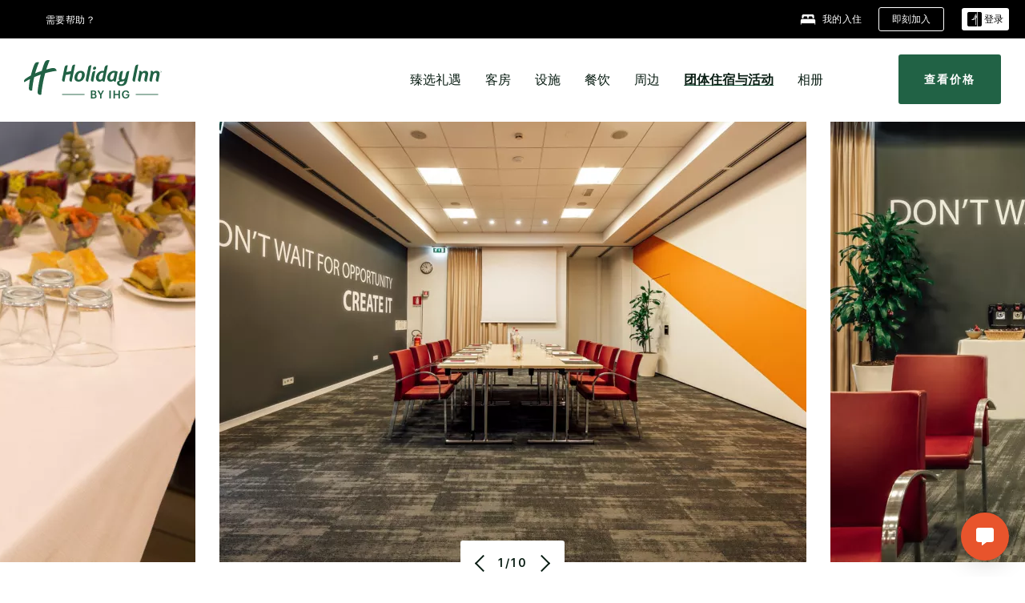

--- FILE ---
content_type: text/html; charset=utf-8
request_url: https://www.ihg.com/holidayinn/hotels/cn/zh/bologna/blqfa/hoteldetail/events-facilities
body_size: 19919
content:
<!DOCTYPE HTML><html lang="zh-CN" dir="ltr">

    <head>
    <meta charset="UTF-8" />
    <title>博洛尼亚 的会议室 | Holiday Inn 博洛尼亚 - 展览中心 - 提供酒店团体活动场地和会议室与活动空间</title>
    
    <meta name="description" content="Holiday Inn 博洛尼亚 - 展览中心 设有会议室，适合家庭聚会、会议、培训活动等用途。如果在 Holiday Inn 博洛尼亚 - 展览中心 租用会议室，可为您提供多种设施、设备和便利条件。" />
    <meta name="template" content="holiday-inn-events---facilities" />
    <meta name="viewport" content="width=device-width, initial-scale=1" />
    <script>var isPageServedFromAEM = true;</script>
	

    


 



    <meta charset="utf-8" /><meta http-equiv="X-UA-Compatible" content="IE=edge,chrome=1" /><meta name="viewport" content="width=device-width,initial-scale=1.0" /><!--[if lte IE 9]><link rel="stylesheet" href="//www.ihg.com/etc/clientlibs/static/uhf/vendor.2026011402.css"><link rel="stylesheet" href="//www.ihg.com/etc/clientlibs/static/uhf/global.2026011402.css"><link rel="stylesheet" href="//www.ihg.com/etc/clientlibs/static/uhf/brands-only/holidayinn/zh_CN.2026011402.css"><link rel="stylesheet" href="//www.ihg.com/etc/clientlibs/static/uhf/global/rtl/ie9.min.2026011402.css"><![endif]-->


<link rel="preconnect" href="//maxcdn.bootstrapcdn.com" crossorigin="" />
<link rel="preconnect" href="https://digital.ihg.com" crossorigin="" />
<link rel="preconnect" href="//apis.ihg.com" />
<link rel="preconnect" href="//fonts.googleapis.com" crossorigin="" />
<link rel="preconnect" href="//maps.googleapis.com" crossorigin="" />
<link rel="preconnect" href="//maps.gstatic.com" crossorigin="" />
<link rel="preconnect" href="//maps.google.com" crossorigin="" />
<link rel="preconnect" href="//assets.adobedtm.com" crossorigin="" />



    <link rel="shortcut icon" type="image/x-icon" href="https://digital.ihg.com/is/image/ihg/app-web-chiclet-holidayinn?fmt=png-alpha" />
    <link rel="apple-touch-icon" href="https://digital.ihg.com/is/image/ihg/app-web-chiclet-holidayinn?fmt=png-alpha" />

    
	<meta property="og:url" content="https://www.ihg.com/holidayinn/hotels/cn/zh/bologna/blqfa/hoteldetail/events-facilities" />
	<meta property="og:type" content="website" />
	<meta property="og:image" content="https://digital.ihg.com/is/image/ihg/holiday-inn-bologna-6121406228-2x1" />
	<meta property="og:title" content="博洛尼亚 的会议室 | Holiday Inn 博洛尼亚 - 展览中心 - 提供酒店团体活动场地和会议室与活动空间" />
	<meta property="og:description" content="Holiday Inn 博洛尼亚 - 展览中心 设有会议室，适合家庭聚会、会议、培训活动等用途。如果在 Holiday Inn 博洛尼亚 - 展览中心 租用会议室，可为您提供多种设施、设备和便利条件。" />
	<meta property="og:site_name" content="IHG" />

	<meta name="twitter:card" content="summary_large_image" />
	<meta name="twitter:site" content="@IHG" />
	<meta name="twitter:title" content="博洛尼亚 的会议室 | Holiday Inn 博洛尼亚 - 展览中心 - 提供酒店团体活动场地和会议室与活动空间" />
	<meta name="twitter:description" content="Holiday Inn 博洛尼亚 - 展览中心 设有会议室，适合家庭聚会、会议、培训活动等用途。如果在 Holiday Inn 博洛尼亚 - 展览中心 租用会议室，可为您提供多种设施、设备和便利条件。" />
	<meta name="twitter:creator" content="@holidayinn" />
	<meta name="twitter:image:src" content="https://digital.ihg.com/is/image/ihg/holiday-inn-bologna-6121406228-2x1" />
	<meta name="twitter:domain" content="ihg.com" />
    


    
    
        <meta name="apple-itunes-app" content="app-id=368217298" />
    
    <meta name="format-detection" content="telephone=no" />

    <link rel="canonical" href="https://www.ihg.com/holidayinn/hotels/cn/zh/bologna/blqfa/hoteldetail/events-facilities" />


 


<!-- when authored links are not available we use default logic -->


    <link rel="alternate" hreflang="de" href="https://www.ihg.com/holidayinn/hotels/de/de/bologna/blqfa/hoteldetail/events-facilities" class="sl_norewrite" />



    <link rel="alternate" hreflang="en-US" href="https://www.ihg.com/holidayinn/hotels/us/en/bologna/blqfa/hoteldetail/events-facilities" class="sl_norewrite" />



    <link rel="alternate" hreflang="ru" href="https://www.ihg.com/holidayinn/hotels/ru/ru/bologna/blqfa/hoteldetail/events-facilities" class="sl_norewrite" />



    <link rel="alternate" hreflang="ko" href="https://www.ihg.com/holidayinn/hotels/kr/ko/bologna/blqfa/hoteldetail/events-facilities" class="sl_norewrite" />



    <link rel="alternate" hreflang="pt" href="https://www.ihg.com/holidayinn/hotels/pt/pt/bologna/blqfa/hoteldetail/events-facilities" class="sl_norewrite" />



    <link rel="alternate" hreflang="zh-TW" href="https://www.ihg.com/holidayinn/hotels/tw/zh/bologna/blqfa/hoteldetail/events-facilities" class="sl_norewrite" />



    <link rel="alternate" hreflang="pt-BR" href="https://www.ihg.com/holidayinn/hotels/br/pt/bologna/blqfa/hoteldetail/events-facilities" class="sl_norewrite" />



    <link rel="alternate" hreflang="en" href="https://www.ihg.com/holidayinn/hotels/us/en/bologna/blqfa/hoteldetail/events-facilities" class="sl_norewrite" />



    <link rel="alternate" hreflang="it" href="https://www.ihg.com/holidayinn/hotels/it/it/bologna/blqfa/hoteldetail/events-facilities" class="sl_norewrite" />



    <link rel="alternate" hreflang="fr" href="https://www.ihg.com/holidayinn/hotels/fr/fr/bologna/blqfa/hoteldetail/events-facilities" class="sl_norewrite" />



    <link rel="alternate" hreflang="es-mx" href="https://www.ihg.com/holidayinn/hotels/us/es/bologna/blqfa/hoteldetail/events-facilities" class="sl_norewrite" />



    <link rel="alternate" hreflang="zh" href="https://www.ihg.com/holidayinn/hotels/cn/zh/bologna/blqfa/hoteldetail/events-facilities" class="sl_norewrite" />



    <link rel="alternate" hreflang="es" href="https://www.ihg.com/holidayinn/hotels/es/es/bologna/blqfa/hoteldetail/events-facilities" class="sl_norewrite" />



    <link rel="alternate" hreflang="ar" href="https://www.ihg.com/holidayinn/hotels/ae/ar/bologna/blqfa/hoteldetail/events-facilities" class="sl_norewrite" />



    <link rel="alternate" hreflang="vi" href="https://www.ihg.com/holidayinn/hotels/vn/vi/bologna/blqfa/hoteldetail/events-facilities" class="sl_norewrite" />



    <link rel="alternate" hreflang="th" href="https://www.ihg.com/holidayinn/hotels/th/th/bologna/blqfa/hoteldetail/events-facilities" class="sl_norewrite" />



    <link rel="alternate" hreflang="ja" href="https://www.ihg.com/holidayinn/hotels/jp/ja/bologna/blqfa/hoteldetail/events-facilities" class="sl_norewrite" />



    <link rel="alternate" hreflang="es-us" href="https://www.ihg.com/holidayinn/hotels/us/es/bologna/blqfa/hoteldetail/events-facilities" class="sl_norewrite" />



    <link rel="alternate" hreflang="id" href="https://www.ihg.com/holidayinn/hotels/id/in/bologna/blqfa/hoteldetail/events-facilities" class="sl_norewrite" />



    <link rel="alternate" hreflang="pl" href="https://www.ihg.com/holidayinn/hotels/pl/pl/bologna/blqfa/hoteldetail/events-facilities" class="sl_norewrite" />



    <link rel="alternate" hreflang="en-GB" href="https://www.ihg.com/holidayinn/hotels/gb/en/bologna/blqfa/hoteldetail/events-facilities" class="sl_norewrite" />



    <link rel="alternate" hreflang="nl" href="https://www.ihg.com/holidayinn/hotels/nl/nl/bologna/blqfa/hoteldetail/events-facilities" class="sl_norewrite" />



    <link rel="alternate" hreflang="tr" href="https://www.ihg.com/holidayinn/hotels/tr/tr/bologna/blqfa/hoteldetail/events-facilities" class="sl_norewrite" />




    



    <script type="text/javascript">
        var trackingJson =   {
              "akamaiCountryCode": null,
              "akamaiRegion": null,
              "akamaiSubRegion": null,
              "ihgSession": "",
              "subSection": "events-facilities",
              "pageidbrand": "hi_events-facilities",
              "hotelCode" : "blqfa",
              "categoryID": "hi_new/280/zh",
              "siteCountry" : "cn",
              "timeOfDayAttribute": null,
              "pcrNumber": null,
              "membershipStatus": null,
              "type": "hotel-information",
              "beFreeCookieCreationDate": null,
              "urlType": "",
              "loginType": "anonymous",
              "country": "280",
              "iata": "",
              "controllerName": "events-facilities",
              "propertyCode" : "blqfa",
              "envName": null,
              "siteLanguage" : "zh",
              "brand": "hi_new",
              "language" : "zh",
              "city" : "Bologna",
              "eID": null,
              "contentPage": null,
              "hotelCityStateCountryCode": "Bologna, IT",
              "hotelBrand4Digit" : "HISR",
              "hotelBrand" : "HI",
              "viewport": "large",
              "orientation": "landscape",
              "edwSellSource": "WEBWB",
              "isBot": "false",
              "jsonSource": "AEM",
              "siteEvent": "json_loaded",
              "pcrTravelType" : null,
              "reservation": {
                "propertyLat": "44.5172",
                "propertyLong": "11.4007",
                "siteLocale": "en_US",
                "ambassadorMember": "false",
                "karmaMember":"false",
                "concurProfile": "false"
              }
          }
    </script>










    <!--
    This section only works for the pages having hotelcode i.e., hoteldetail,limited time features templates etc.. !-->
    

    
        
        
    <script type="application/ld+json" class="sl_norewrite" id="jsonLdScript">
     {
        "@context" : "https://schema.org",
        "@type" : "Hotel",
        "name" : "Holiday Inn 博洛尼亚 - 展览中心",
        "url" : "https://www.ihg.com/holidayinn/hotels/cn/zh/bologna/blqfa/hoteldetail/events-facilities",
        "logo" : "https://digital.ihg.com/is/image/ihg/jsonld_holidayinn_logo",
        "image": "https://digital.ihg.com/is/image/ihg/holiday-inn-bologna-6121406228-2x1",
        "telephone": "39-051-6334588",
        "email": "info@hibolognafiera.it",
        "description": "Holiday Inn 博洛尼亚 - 展览中心 设有会议室，适合家庭聚会、会议、培训活动等用途。如果在 Holiday Inn 博洛尼亚 - 展览中心 租用会议室，可为您提供多种设施、设备和便利条件。",
        "address": {
            "@type": "PostalAddress",
            "streetAddress": "Via Del Commercio Associato 3",
            "addressLocality": "Bologna",
            "addressRegion": "",
            "postalCode": "40127",
            "addressCountry": "意大利"
        },
        "geo": {
            "@type": "GeoCoordinates",
            "latitude": "44.5172",
            "longitude": "11.4007"
        },
         "checkinTime": "15:00",
         "checkoutTime": "12:00",
        "priceRange" : "$ - 通过IHG官网、IHG APP 预订尽享房价保证",
        "brand": {
            "@type" : "Brand",
            "name" : "Holiday Inn",
            "logo" : "https://digital.ihg.com/is/image/ihg/jsonld_holidayinn_logo",
            "url" : "https://www.ihg.com/holidayinn",
            "sameAs" : ["https://www.facebook.com/holidayinn","https://x.com/holidayinn","https://instagram.com/holidayinn","https://www.youtube.com/holidayinn"]
        },
        "parentOrganization": {
            "@type": "Organization",
            "name": "IHG Hotels & Resorts"
        }
        
     }
    </script>
    <script>
        const aggregateRating = {
            "@type": "AggregateRating",
            "ratingValue": "4.3",
            "bestRating": "5.0",
            "ratingCount": "1240"
        };
        const aggregateValue = 1240;
        const jsonLdScript = document.getElementById('jsonLdScript');
 		const currentJson = JSON.parse(jsonLdScript.textContent);
        if (aggregateValue !== undefined && aggregateValue !== null && aggregateValue > 0) {
   			currentJson.aggregateRating = aggregateRating;
 		}
        jsonLdScript.textContent = JSON.stringify(currentJson, null, 2);
    </script>


    



    
    
        
    

    
        

    







    <link rel="stylesheet" type="text/css" href="https://www.ihg.com/etc/clientlibs/static/uhf/brands/holidayinn/cn/zh/uhf.min.2026012803.css" class="sl_norewrite" />
    
        
    
<link rel="stylesheet" href="https://www.ihg.com/etc.clientlibs/ihg-kernel/clientlibs/clientlib-base-brand.min.202601280001.css" type="text/css" />
<link rel="stylesheet" href="https://www.ihg.com/etc.clientlibs/ihg-kernel/clientlibs/clientlib-holidayinn.min.202601280001.css" type="text/css" />
<link rel="stylesheet" href="https://www.ihg.com/etc.clientlibs/ihg-kernel/clientlibs/clientlib-holidayinn/hotel.min.202601280001.css" type="text/css" />



    
    
        
    
<script src="/etc.clientlibs/ihg-kernel/clientlibs/clientlib-initial.min.202601280001.js"></script>



    


    

    

    

    






    
     
    

    

    
        
            <script src="https://assets.adobedtm.com/da3424fdbc19/cba4236ebe4a/launch-dccf471f969b.min.js"></script>
        
    
    

    
<meta http-equiv="Content-Language" content="zh-CN" />
<meta http-equiv="Content-Type" content="text/html; charset=utf-8" />
<meta property="og:locale" content="zh_CN" />
</head> 

  <body class="page basicpage  smartling-zh">
	
	  
		


<div>
    <div class="skip-content">
	<a href="#maincontent" class="skip-link">Skip To main content</a>
</div>
    
    
    
        
    
    
        <header id="uhf_headerWrapper" class="uhf_headerFooter sl_norewrite"><div class="uhf_header_utility_bar"><div id="svgSprites" style="display: none;">
    <svg xmls="http://www.w3.org/2000/svg" xmls:xlink="http://www.w3.org/1999/xlink"></svg></div>
<!-- Regent specific labels for Wallet form -->
<!-- (empty currentStyle.travelAdvisoryLink ) && -->
<input id="UHF_country" type="hidden" value="cn" />
		<input id="UHF_language" type="hidden" value="zh" />
		<input id="UHF_brand" type="hidden" value="hi" />

		<div class="darkenContent"></div>
		<div id="sessionTimeoutCounter" class="sessionWillExpire notificationBar">
			<div class="container">
				<div class="row">
					<div class="sessionWillExpireCol col-xs-12">
						<span class="sessionWillExpireText">
							<i class="expireWarningIcon fa fa-exclamation-triangle"></i> 由于长时间无操作，您的会话将在<span id="numMinutesLeft" class="minutes bold">5</span><span id="minutesText">分钟内</span>，<span id="numSecondsLeft" class="seconds bold">在</span>0<span id="secondsText">秒后</span>过期。</span>
						<a id="staySignedInLink" class="sessionWillExpireLink" href="javascript:void(0);">保持登录状态</a>
					</div>
				</div>
			</div>
		</div>
		
		<div id="uhf_countryLanguagePushDown" hidden="true">
			<div id="uhf_countryLanguagePushDownContainer" class="container">
				<span data-uhf-clp="description">您正在以其他语言浏览此网站。 是否希望将其设置为默认语言 </span>
				<span class="buttonContainer">
                    <button id="uhf_countryLanguagePushDown_yes" data-uhf-clp="pdYes" value="Yes">是</button>
                    <button id="uhf_langNotSupported_yes" data-uhf-clp="pdYes" value="Yes" hidden="true">是</button>
                    <button id="uhf_countryLanguagePushDown_no" data-uhf-clp="pdNo" value="No">NO</button>
                </span>
				<div class="subText" data-uhf-clp="subDescription">可点击页面顶端的选项更改国家和语言设置。</div>
				<button id="uhf_countryLanguagePushDownClose" value="No" role="button" aria-label="Close dialog" aria-controls="uhf_countryLanguagePushDown" tabindex="0"><i class="fa fa-times buttonClose"></i></button>
			</div>
		</div>

        <!-- UHF : START of Utility bar markup -->
			<div class="utilityNavWrapper visible-sm visible-md visible-lg">
			<div class="utilityNavContainer container">
				<div class="row">
					<div class="col-md-12 clearfix">
						<nav class="utilityNav">
							<ul class="utilityNav-list u-list clearfix">
								<li class="utilityNav-list-item u-list-item">
									<a class="utilityNav-link u-link nav-middle resDirectIcon-link" data-uhf-hook="resDirectNumber" data-uhf-hook-two="mobileResDirectLink" data-uhftrigger="nothing" data-no-replace="content" href="tel:18778343613" aria-label="Call holidayinn"><i class="fa fa-phone" style="font-size: 1.3em; vertical-align: middle; padding-right: .3em;"></i></a><span class="utilityNav-link u-link nav-middle resDirectNum-link" data-uhf-hook="resDirectNumber"></span>
								</li>
								<li class="utilityNav-list-item u-list-item">
								<a class="utilityNav-link u-link nav-middle livechat" rel="nofollow" href="https://www.ihg.com/hotels/cn/zh/reservation/searchresult/chatFrameSet?brandcode=hi" title="需要帮助？" aria-label="需要帮助？" data-slnm-ihg="NeedHelpHeaderLinkSID">需要帮助？</a>
									</li>
								<!--<li class="utilityNav-list-item u-list-item">
                                    <a class="utilityNav-link u-link nav-middle " href="https://www.ihg.com/content/cn/zh/customer-care/travel-advisory" title="旅行提示" aria-label="旅行提示" target="blank">旅行提示</a>
								</li>-->

								<li class="utilityNav-resDir-item utilityNav-list-item u-list-item" data-uhf-hook="resDirectMessage" hidden="true">
									<span class="utilityNav-message utilityNav-link u-link nav-middle">每分钟 13 便士 + 网费</span>
									<a href="javascript:void(0);" class="tooltipQuestion hasBlankPopover utilityNav-link nav-middle" tabindex="0" data-content="从英国拨打 0871 开头的电话，话费为每分钟 13 便士。会收取标准网费。使用手机拨打电话，话费会更高。" data-toggle="popover" data-placement="auto" data-trigger="focus" data-animation="true"><i class="fa fa-question-circle"></i></a>      						          						
								</li>
							</ul>
						</nav>
						<div class="logIn">
							<div class="utilityNav-list-item u-list-item">
								<a class="utilityNav-link language u-link nav-middle " id="uhfCountryLanguageLink" data-toggle="popover" data-placement="bottom" data-trigger="click" href="javascript:void(0);" aria-label="Select country and language" aria-expanded="false" aria-controls="uhfLocaleSelectionForm">
									<div class="language-icon nav-middle" alt="语言图标"></div>
									<span class="language-text nav-middle"></span>
									<i class="fa fa-angle-down nav-middle"></i>
								</a>
							</div>
							<div class="utilityNav-list-item u-list-item my-stay">
									<a class="utilityNav-link my-stay-link nav-middle " href="https://www.ihg.com/hotels/cn/zh/stay-mgmt/ManageYourStay" data-original-title="" title="我的入住" aria-label="我的入住" style="display: block;">
										<img class="my-stays-icon nav-middle" alt="我的住宿图标" src="https://digital.ihg.com/is/image/ihg/Stays?fmt=png-alpha" /><span class="my-stays-text nav-middle">我的入住</span>
									</a>
								</div>								
							<div class="logIn-anonymous logIn-State">
                        	    <a class="logIn-link login-join" href="https://www.ihg.com/rewardsclub/cn/zh/join" data-uhf-hook="joinRewardsClub" title="即刻加入" aria-label="即刻加入"><span>即刻加入</span></a>
                                <a class="logIn-link login-signin" data-uhf-si="hub" data-uhf-hook="signInToggle" href="javascript:void(0);" data-slnm-ihg="SignInAnonymous" title="登录" aria-label="登录">
                                <div class="login-signin-icon"></div>
								<span>登录</span></a>
                            </div>
                            <div class="logIn-implicit logIn-State">
                                <a class="logIn-link login-join" href="https://www.ihg.com/rewardsclub/cn/zh/join" title="即刻加入" aria-label="即刻加入"><span>即刻加入</span></a>
                                <a class="logIn-link logIn-block login-signin" data-uhf-hook="signInToggle" href="javascript:void(0);" aria-label="登录">
                                <div class="login-signin-icon"></div>
                                <span>登录</span>				
                                	<div style="display: none;"><span data-slnm-ihg="SignInImplicit">登录</span></div>
                                    <div style="display: none;"><span class="user-first-name" data-slnm-ihg="UserFirstNameImplicit">用户名</span></div>
                                </a>
                            </div>
                            <div class="logIn-explicit logIn-State">
                            	<a class="logIn-link logOut login-signout" data-uhf-rememberme="cookie" href="javascript:void(0);" data-slnm-ihg="SignOut" aria-label="注销">注册</a>
                                <a class="logIn-link logIn-block login-signin" href="https://www.ihg.com/rewardsclub/cn/zh/account-mgmt/home">
									<div class="login-signin-icon"></div>                                    
                                    <div><span class="user-first-name" data-slnm-ihg="UserFirstNameExplicit">用户名</span></div>
									<span>· </span>                                    
                                    <div class="user-points-text"><span class="user-points" data-slnm-ihg="UserPointsExplicit">用户</span>积分积分</div>
                                </a>                                
                            </div>
                            <!--/
							<a class="logIn-link logIn-link-logo" data-uhf-hook="walletToggle" href="javascript:void(0);" aria-label="IHG One Rewards">
							    <svg role="img" class="logIn-logo rewardsClubLogo">
                                    <use xlink:href="#svgsprite-logos-onerewards-cn">
                                        <title id="title-logos-onerewards">IHG One Rewards</title>
                                        <desc id="desc-logos-onerewards">IHG One Rewards</desc>
                                    </use>
                                </svg>
                            </a>/-->
						</div>
					</div>
				</div>
			</div>
		</div>

 		<!-- UHF : moved hamburger menu to brand nav jsp from here -->
      </div>
<div id="sessionTimeoutCounter" class="error_message sessionWillExpire notificationBar" style="display: none !important">
	<div class="container">
		<div class="row">
			<div class="errorSessiontTimeOut sessionWillExpireCol col-xs-12">
				<span class="sessionWillExpireText">
				<i class="expireWarningIcon fa fa-exclamation-triangle"></i> 您的会话已过期。请 <span data-uhf-hook="signInToggle"> <a href="javascript:void(0);"> 登录 </a> </span> 您的账户</span></div>
		</div>
	</div>
</div>

<div class="login_modal_background">
</div>
<div class="login_modal">
    <div class="login_modal_container" style="display:none">
        <div class="login_modal_content">
            <div class="login_modal_header">
               <button class="login_modal_close" aria-label="Close"></button>
            </div>
            <div id="gigyaLoginModalScreen" class="login_modal_body" data-gigya-global-key="4_jpzahMO4CBnl9Elopzfr0A" role="dialog" aria-label="Sign In">
            </div>
        </div>
    </div>
</div>        <!-- UHF : START of Brand navigation bar markup -->
<!-- START : Only UBE Brand Nav -->                         
                  <!-- UHF : START of Hamburger menu -->
<div data-uhf-brandname="holidayinn" class="mobileNavManuWrapper hidden-sm hidden-md hidden-lg hidden-xl wrapper-UBE bn-holidayinn">
	<div class="mobileNavMenuContainer container">
		<div class="row">
			<div class="brandLogo">
			
					<a class="brandLogo-link" href="https://www.ihg.com/holidayinn/hotels/cn/zh/reservation" title="假日酒店">
									<img class="brandLogo-image" alt="假日酒店" src="//digital.ihg.com/is/content/ihg/hi_logo" />
								</a>													
							</div>
				<div class="mobileNav ">
					<a class="mobileNav-link menuCTA" role="button" aria-expanded="false" aria-controls="mobileNavMenu" tabindex="0" href="javascript:void(0);">
						<img class="fa fa-bars fa-2x" src="//digital.ihg.com//is/image/ihg/xsvp-hamburger-nav-white?fmt=png-alpha" alt="Menu" style="width:20px" />
					</a>
				</div>
				<div class="logIn login-mobile-holidayinn logIn-mobile hotel-detail">
	                <!--/*
	                        <a class="logIn-link logIn-link-logo" data-uhf-hook="walletToggle" href="javascript:void(0);">
								<svg class="logIn-logo rewardsClubLogo">
                                             <image href="https://digital.ihg.com/is/content/ihg/logos-onerewards" class="logIn-logo rewardsClubLogo">
                                                 <title id="title-logos-onerewards">IHG One Rewards</title>
                                                 <desc id="desc-logos-onerewards">IHG One Rewards</desc>
                                             </image>
                                        </svg>
									</a>
	                        */-->
	                        <div class="logIn-anonymous logIn-State">
	                            <a class="logIn-link logIn-link-signIn" data-uhf-si="not6c" data-uhf-hook="signInToggle" href="javascript:void(0);" data-slnm-ihg="SignInAnonymousUbe" title="登录 / 加入"><div class="login-signin-mobile-icon"></div>登录 / 加入</a>
								<!-- <span class="logIn-slash-symbol">/</span>
								<a class="logIn-link logIn-link-join" href="https://www.ihg.com/rewardsclub/cn/zh/join" title="加入">加入</a> -->
	                        </div>
	                        <div class="logIn-State logIn-implicit">
	                        	<a class="logIn-link logIn-link-signIn" data-uhf-hook="signInToggle" href="javascript:void(0);" data-slnm-ihg="SignInImplicitUbe" title="登录 / 加入"><div class="login-signin-mobile-icon"></div>登录 / 加入</a>
								<!-- <span class="logIn-slash-symbol">/</span>
								<a class="logIn-link logIn-link-join" href="https://www.ihg.com/rewardsclub/cn/zh/join" title="加入">加入</a> -->
	                        </div>	                        
							<div class="logIn-explicit logIn-State">
	                            <a class="logIn-link logIn-block" href="https://www.ihg.com/rewardsclub/cn/zh/account-mgmt/home">
	                                <div class="first-name-container"><span class="login-signin-mobile-icon"></span><span class="user-first-name" data-slnm-ihg="UserFirstNameExplicitXsvpUbe">用户名</span></div>
	                                <div style="display: none;"><span class="user-points" data-slnm-ihg="UserPointsExplicitXsvpUbe">用户</span>积分积分</div>
	                            </a>
	                        </div>
	                    </div>
				<div class="mobileNav ">
					<a class="mobileNav-link mobileResDirectNumber" href="tel:18778343613" data-uhf-hook="resDirectNumber" data-uhf-hook-two="mobileResDirectLink" data-uhftrigger="0871Disc" data-no-replace="content"></a>
				</div>
	</div>
	<div class="row">
		<div class="mobileNavListBase hidden-sm hidden-md hidden-lg hidden-xl clearfix">
			<div class="mobileNavContainer">
			<div class="mobileNavInner mobileNav-hidden">
			<div class="mobileNavMenu">
			<!-- START : Hamburger : Mobile Brand nav menu -->
				<ul class="mobileNavMenu-list list-unstyled">
					<li class="mobileNavHeading">
                        <a class="mobileNavLink" href="javascript:void(0);">假日酒店</a>
                        <ul class="mobileNavMenu-subList list-unstyled uhfmobilebrandnav">
                            </ul>
					</li>
					<!-- END : Hamburger : Mobile Brand nav menu -->
					<!-- START : Hamburger : Mobile Hotel Details nav menu -->
						<li class="mobileNavHeading hotelDetail">
								<a class="mobileNavLink" href="javascript:void(0);">假日酒店详情</a>
								
								<ul class="mobileNavMenu-subList list-unstyled uhfmobilebrandnav">
									<li class="mobileNavMenu-list-item">
													<a class="mobileNavLink site-int-link" href="https://www.ihg.com/holidayinn/hotels/cn/zh/bologna/blqfa/hoteldetail">概览</a>
												</li>
											<li class="mobileNavMenu-list-item">
													<a class="mobileNavLink site-int-link" href="https://www.ihg.com/holidayinn/hotels/cn/zh/bologna/blqfa/hoteldetail/hotel-packages">优惠</a>
												</li>
											<li class="mobileNavMenu-list-item">
													<a class="mobileNavLink site-int-link" href="https://www.ihg.com/holidayinn/hotels/cn/zh/bologna/blqfa/hoteldetail/hotel-reviews">宾客评论</a>
												</li>
											<li class="mobileNavMenu-list-item">
													<a class="mobileNavLink site-int-link" href="https://www.ihg.com/holidayinn/hotels/cn/zh/bologna/blqfa/hoteldetail/local-guide-whats-nearby">当地推荐</a>
												</li>
											</ul>
							</li>
						<!-- END : Hamburger : Mobile Hotel Details nav menu -->			
				</ul>							
				<ul class="mobileNavMenu-list list-unstyled">
					<li>
						<ul class="mobileNavMenu-subList list-unstyled uhftravel-cc">
							<li class="mobileNavMenu-list-item">
		                                 <a class="mobileNavLink site-int-link rc signIn" data-uhf-si="not6c" data-uhf-hook="walletToggle" href="javascript:void(0);">登录</a>
										 <!-- <a class="mobileNavLink site-int-link rc join" data-uhf-hook="walletToggle" href="https://www.ihg.com/rewardsclub/cn/zh/join" title="加入">加入</a>		                                  -->
		                            </li>
		                            <li class="mobileNavMenu-list-item">
                                         <a class="mobileNavLink site-int-link rc join" data-uhf-si="not6c" data-uhf-hook="walletToggle" href="https://www.ihg.com/rewardsclub/cn/zh/join">即刻加入</a>
                                    </li>
		                            <li class="mobileNavMenu-list-item">
			                                  <a class="mobileNavLink site-int-link rc myAccount" data-uhf-hook="walletToggle" href="javascript:void(0)">我的帐户</a>
			                             </li>
		                             <li class="mobileNavMenu-list-item">
								<a class="mobileNavLink" href="https://www.ihg.com/hotels/cn/zh/stay-mgmt/ManageYourStay" title="我的入住">我的入住</a>
							</li>							
							<li class="mobileNavMenu-list-item">
								<a class="mobileNavLink livechat" href="https://www.ihg.com/hotels/cn/zh/reservation/searchresult/chatFrameSet?brandcode=hi" title="需要帮助？" data-slnm-ihg="NeedHelpHamburguerLinkSID">需要帮助？</a>
							</li>
							<!--
							<li class="mobileNavMenu-list-item">
								<a class="mobileNavLink" href="https://www.ihg.com/content/cn/zh/customer-care/travel-advisory" title="旅行提示">旅行提示</a>
							</li>-->											
							<li class="mobileNavMenu-list-item">
								<a class="mobileNavLink" href="https://www.ihg.com/holidayinn/hotels/cn/zh/stay-mgmt/ManageYourStay" title="管理预订">管理预订</a>
							</li>
                            <li class="mobileNavMenu-list-item">
	                             	<a class="mobileNavLink site-int-link rc signOut" data-uhf-hook="walletToggle" href="#">注册</a>
	                         </li>
						</ul>						
						
					</li>
				</ul>
			</div>
			<div class="mobileNavCL">
				<a class="language " id="uhfCountryLanguageMobileLink" role="button" aria-expanded="false" aria-controls="uhfCountryLanguageMobileContainer" tabindex="0" href="javascript:void(0);"><span class="language-icon" alt="语言图标"></span><span class="language-text"></span> <i class="fa fa-angle-down"></i></a>
                         <div id="uhfCountryLanguageMobileContainer" class="">
                     <!-- UHF country/language markup -->
                             <div id="uhfLocale">
                                 <div id="uhfLocaleSelection">
                                     <form id="uhfLocaleSelectionForm" method="post" action="">
                                         <div id="uhfCountrySelectionContainer">
                                             <label for="uhfCountrySelection">国家/地区</label>
                                             <select id="uhfCountrySelection"></select>
                                         </div>
                                         <div id="uhfLanguagesSelectionContainer">
                                             <label for="uhfLanguageSelection">语言</label>
                                             <select id="uhfLanguageSelection"></select>
                                         </div>
                                         <a href="javascript:void(0);" id="uhfCountryLanguageCTA" aria-label="Buttons for Save and Close of language selection pop-up" tabindex="-1">
                                             <button type="button" class="buttonSave" role="button" aria-label="Save Language Selection Change">保存</button>
                                             <i class="fa fa-times" role="button" aria-label="Close Language Selection" tabindex="0"></i>
                                         </a>
                                     </form>
                                     <div id="uhfCountryLanguageImageContainer"></div>
                                 </div>
                             </div>
                     <!--  end of country language  -->
                          </div>
				</div>
				</div>
				</div>
			</div>
		</div>
	</div>
</div>
<!-- UHF : END of Hamburger menu -->


<!-- START of desktop hotel details nav -->
		<div class="brandLogoNavWrapper visible-sm visible-md visible-lg uhf-walletPushOver primary-nav wrapper-UBE" id="primary-nav">
			<div class="brandLogoNavContainer container">
				<div class="row">
					<div class="col-md-12 clearfix">
						<div class="brandLogo">
							<a class="brandLogo-link" href="https://www.ihg.com/holidayinn/hotels/cn/zh/reservation" title="假日酒店">
											<img class="brandLogo-image" alt="假日酒店" src="//digital.ihg.com/is/content/ihg/hi_logo" />
										</a>																							
									</div>
						<div class="brandNavContainer visible-sm visible-md visible-lg">
							<nav class="brandNav">
								<ul class="brandNav-list u-list clearfix">
									<li class="brandNav-list-item u-list-item">				                                 
													<a class="brandNav-link u-link site-int-link" href="https://www.ihg.com/holidayinn/hotels/cn/zh/bologna/blqfa/hoteldetail">概览</a>
												</li>
											<li class="brandNav-list-item u-list-item">				                                 
													<a class="brandNav-link u-link site-int-link" href="https://www.ihg.com/holidayinn/hotels/cn/zh/bologna/blqfa/hoteldetail/hotel-packages">优惠</a>
												</li>
											<li class="brandNav-list-item u-list-item">				                                 
													<a class="brandNav-link u-link site-int-link" href="https://www.ihg.com/holidayinn/hotels/cn/zh/bologna/blqfa/hoteldetail/hotel-reviews">宾客评论</a>
												</li>
											<li class="brandNav-list-item u-list-item">				                                 
													<a class="brandNav-link u-link site-int-link" href="https://www.ihg.com/holidayinn/hotels/cn/zh/bologna/blqfa/hoteldetail/local-guide-whats-nearby">当地推荐</a>
												</li>
											</ul>
								<a class="booknow" href="#"><span>立即预订</span></a>
								</nav>
						</div>
					</div>
				</div>
			</div>
		</div>
		<!-- UHF : END of desktop hotel details nav -->
	<!-- END : Only UBE Brand Nav -->
               <!-- UHF : END of Brand navigation bar markup --></header><div id="applicationWrapper" class="uhf-walletPushOver">
    
    


    

    

    

    

    
    <input type="hidden" id="guestapi-url" value="/guestapi/v1" name="guestapi" />
    <input type="hidden" id="brand-name" value="holidayinn" name="brandname" />
    <input type="hidden" id="host-name" value="" name="host-name" />

    <input type="hidden" id="locale" value="zh_CN" name="locale" />
    <input type="hidden" id="brandcode" value="hi" name="brandcode" />

    <input type="hidden" id="country-code" value="cn" name="country" />
    <input type="hidden" id="language-code" value="zh_CN" name="language-code" />
    <input type="hidden" id="localeZone" value="EST" name="localeZone" />

    <input type="hidden" id="rewardsclub" value="rewardsclub" name="rewardsclub" />
    <input type="hidden" id="hotelCode" value="blqfa" name="hotelCode" />
    <input type="hidden" id="rewards" value="rewards" name="rewards" />
    <input type="hidden" id="wallet-tpiurl" value="https://www.ihg.com" name="tpiurl" />
    <input type="hidden" id="wallet-guestinfo" value="/gs-json/ssoWalletInfo" name="wallet-guestinfo" />
    <input type="hidden" id="wallet-activities" value="/gs-json/walletActivities" name="wallet-activities" />
    <input type="hidden" id="wallet-signout" value="/gs-json/sso/signOut?rememberMe=" name="wallet-signout" />
    <input type="hidden" id="wallet-rewardsclub" value="https://www.ihg.com" name="wallet-rewardsclub" />


	<input type="hidden" id="hotelcountrycode" value="IT" name="hotelcountrycode" />




    <div class="root responsivegrid">


<div class="aem-Grid aem-Grid--12 aem-Grid--default--12 ">
    
    <div class="responsivegrid aem-GridColumn aem-GridColumn--default--12">


<div class="aem-Grid aem-Grid--12 aem-Grid--default--12 ">
    
    <div class="experiencefragment aem-GridColumn aem-GridColumn--default--12">
<div class="cmp-experiencefragment" id="hotel-header">
<div class="xf-content-height">
    


<div class="aem-Grid aem-Grid--12 aem-Grid--default--12 ">
    
    <div class="responsivegrid aem-GridColumn aem-GridColumn--default--12">


<div class="aem-Grid aem-Grid--12 aem-Grid--default--12 ">
    
    <div class="container responsivegrid aem-GridColumn aem-GridColumn--default--12">
    <span class="noffers" data-error-keyword1="目前暂无任何优惠活动。" data-error-keyword2="请稍后再登录访问！" data-alert="https://digital.ihg.com/is/content/ihg/icon-outline-alert">
    </span>
    
    
    
    <div id="xf-primary-nav" class="cmp-container ">
        
        
        <div class="image"><div data-cmp-is="image" class="cmp-image" itemscope="" itemtype="https://schema.org/ImageObject">
    
    

    
        <a class="cmp-image__link" href="//www.ihg.com/holidayinn/hotels/cn/zh/bologna/blqfa/hoteldetail" target="_self">
            <picture class="cmp-image__image">
                
                
                    <source media="(max-width:991px)" srcset="https://digital.ihg.com/is/content/ihg/hi_logo" alt="徽标"></source>
                    <img loading="lazy" src="https://digital.ihg.com/is/content/ihg/hi_logo" alt="徽标" />
                
            </picture>
        </a>
        
        
    
</div>
</div>
<div class="navigation">





    <nav class="cmp-navigation" role="navigation" itemscope="" itemtype="http://schema.org/SiteNavigationElement" aria-label="IHG Header Navigation">
    <ul class="cmp-navigation__group" aria-label="IHG Header navigation">
        
            
    <li class="cmp-navigation__item cmp-navigation__item--level-0">
        
    <a href="//www.ihg.com/holidayinn/hotels/cn/zh/bologna/blqfa/hoteldetail/hotel-offers" title="臻选礼遇" class="cmp-navigation__item-link">臻选礼遇</a>

        
    </li>

        
            
    <li class="cmp-navigation__item cmp-navigation__item--level-0">
        
    <a href="//www.ihg.com/holidayinn/hotels/cn/zh/bologna/blqfa/hoteldetail/rooms" title="客房" class="cmp-navigation__item-link">客房</a>

        
    </li>

        
            
    <li class="cmp-navigation__item cmp-navigation__item--level-0">
        
    <a href="//www.ihg.com/holidayinn/hotels/cn/zh/bologna/blqfa/hoteldetail/amenities" title="设施" class="cmp-navigation__item-link">设施</a>

        
    </li>

        
            
    <li class="cmp-navigation__item cmp-navigation__item--level-0">
        
    <a href="//www.ihg.com/holidayinn/hotels/cn/zh/bologna/blqfa/hoteldetail/dining" title="餐饮" class="cmp-navigation__item-link">餐饮</a>

        
    </li>

        
            
    <li class="cmp-navigation__item cmp-navigation__item--level-0">
        
    <a href="//www.ihg.com/holidayinn/hotels/cn/zh/bologna/blqfa/hoteldetail/local-guide-whats-nearby" title="周边" class="cmp-navigation__item-link">周边</a>

        
    </li>

        
            
    <li class="cmp-navigation__item cmp-navigation__item--level-0 cmp-navigation__item--active">
        
    <a href="//www.ihg.com/holidayinn/hotels/cn/zh/bologna/blqfa/hoteldetail/events-facilities" title="团体住宿与活动" aria-current="page" class="cmp-navigation__item-link">团体住宿与活动</a>

        
    </li>

        
            
    <li class="cmp-navigation__item cmp-navigation__item--level-0">
        
    <a href="//www.ihg.com/holidayinn/hotels/cn/zh/bologna/blqfa/hoteldetail/gallery" title="相册" class="cmp-navigation__item-link">相册</a>

        
    </li>

        
        
    </ul>
</nav>





    

</div>
<div class="calltoaction button cmp-button--primary text-transform-uppercase">
    



	
        <div class="cmp-button-wrapper nav-booknowbutton" data-component-xfbooknow="true">
            
            
            <a class="cmp-button" href="javascript:void(0);" target="_self" aria-label="View Prices">
                <img class="convert-to-svg" src="https://digital.ihg.com/is/content/ihg/ruby-highlight-button-flexible?fmt=svg" alt="Button Image" hidden="" />
                <span class="cmp-button__text">查看价格</span>
            </a>
        </div>
	

</div>

        
    </div>
    
    <style>
		#xf-primary-nav. > :nth-child(2){
	    left:0px;
	    top:0px;
	    right:0px;
	    bottom:0px;
		}
	</style>


</div>

    
</div>
</div>

    
</div>

</div></div>
    
    

</div>

    
</div>
</div>
<div class="responsivegrid aem-GridColumn aem-GridColumn--default--12">


<div class="aem-Grid aem-Grid--12 aem-Grid--default--12 ">
    
    <div class="experiencefragment aem-GridColumn aem-GridColumn--default--12">
<div class="cmp-experiencefragment">
<div class="xf-content-height">
    


<div class="aem-Grid aem-Grid--12 aem-Grid--default--12 ">
    
    <div class="container responsivegrid cmp-container--max-width-medium aem-GridColumn aem-GridColumn--default--12">
    <span class="noffers" data-error-keyword1="目前暂无任何优惠活动。" data-error-keyword2="请稍后再登录访问！" data-alert="https://digital.ihg.com/is/content/ihg/icon-outline-alert">
    </span>
    
    
    
    <div id="hdbooking" class="cmp-container ">
        
        
        <div class="bookingcomponent">













    


    <div class="booking-component" data-component-booking="data-component-booking" style="display: none;">

        
            
            
            
            

                
                
                    
	
    
	
    
<link rel="stylesheet" href="https://www.ihg.com/etc.clientlibs/ihg-kernel/clientlibs/clientlib-holidayinn/_external-components/booking.min.202510080001.css" type="text/css" />





<!-- This fragment is used with Kernel booking component styles-->

<script>
try {
	var link = document.createElement('link');
	link.rel = "stylesheet";
	var page_data_country = document.getElementById('UHF_country');
    var page_data_language = document.getElementById('UHF_language');
    if(page_data_country == null || page_data_country == undefined || page_data_country == '') {
    	page_data_country = "us";
    } else {
		page_data_country = page_data_country.value;
    }
    if(page_data_language == null || page_data_language == undefined || page_data_language == '') {
    	page_data_language = "en";
    } else {
		page_data_language = page_data_language.value;
    }
    var cssURL = "https://www.ihg.com/resources/country_token/language_token/booking-component/v3.9.1/styles.css";
	cssURL = cssURL.replace("country_token",page_data_country);
    cssURL = cssURL.replace("language_token",page_data_language);
    link.href = cssURL;
    var currentScriptTag = document.currentScript;
    currentScriptTag.parentElement.appendChild(link);
} catch (e) {
    console.error('Error in Kernel booking component styles', e);
}
</script>

                
            
            
        

        <ihg-booking-component></ihg-booking-component>

        <script type="text/javascript">
            (function () {
                function characterDecode(html) {
                    var textstring = document.createElement('textarea');
                    textstring.innerHTML = html;
                    return textstring.value;
                }

                try {

                    var aemBehaviorConfig = JSON.parse(/*<sl:translate_json>*/'{"sl_translate":"buttonText","search":{"chainCode":"hi","localeCode":"zh\u002DCN","behavior":"OPEN","brands":[],"amenities":[],"authorList":[],"hotelCode":"blqfa","buttonText":"查看价格","manageReservationsLink":true,"campaign":{"bookingWindow":0,"highlightPreferredRateResults":false,"additionalRates":[]},"filterResults":{"by":"NONE","includeBrands":[],"includeLocations":[],"includeHotels":[]},"advanced":{"isCollapsed":true},"destination":{"hotelCode":"blqfa","isHidden":true},"dates":{"disabledWeekdays":[],"maxStay":99,"isHidden":false,"checkIn":{},"checkOut":{}},"adults":{"default":1,"min":1,"max":20,"isReadOnly":false},"children":{"default":0,"min":0,"max":20,"isReadOnly":false},"rooms":{"Rooms":"Rooms","default":1,"min":1,"max":9,"isReadOnly":false},"rates":{"isHidden":false,"hideDefaultRates":true,"selectedRate":"","additionalRates":[],"displayPriceInPointsAndCash":false},"corporateId":{"isHidden":false,"default":""},"iata":{"isHidden":false,"default":""},"groupCode":{"isHidden":true,"default":""}},"marketingContent":{"innerHtml":"","isHidden":false}}'/*</sl:translate_json>*/) || undefined,
                        // the need to keep the hotelname is priority when dealing with Hotel Detail pages
                        // removal of this code should be avoided unless app is handling appropriately
                        hotelname = document.querySelector('#hotelName') || document.querySelector('#hotelname'),
                        hotelNameFallback = hotelname ? hotelname.value : '';

                    if (aemBehaviorConfig.search.destination.title != "" && aemBehaviorConfig.search.destination.title != undefined) {
                        aemBehaviorConfig.search.destination.title = characterDecode(aemBehaviorConfig.search.destination.title);
                    } else {
                        aemBehaviorConfig.search.destination.title = characterDecode(hotelNameFallback);
                    }

                    window["BehaviorConfig"] = {behaviorConfig: aemBehaviorConfig};

                    window.getBehaviorConfig = function () {
                        return aemBehaviorConfig
                    };

                } catch (errormsg) {
                    console.error('error loading aem-booking-kernal: ', errormsg);
                }
            })();
        </script>
        
        
            <!-- This fragment is used with Kernel booking component scripts-->

<script>
try {
	// START of NEW BCS CODE change
        const brandCode = document.getElementById("brandcode").value;
        const stringsToCheck = ["sn", "in", "hi", "ex", "vn", "rn", "cw", "rs", "nu", "rd", "ic", "cv", "se", "gr", "ib", "cp", "kd", "6c","va","vx","nd","sb","lx","we","ki","ge"];
        const newBooking = stringsToCheck.some(str => brandCode.includes(str));
        if (newBooking) {
            window.BehaviorConfig.behaviorConfig.search["showNewBookingComponent"] = true;
          	window.BehaviorConfig.behaviorConfig.search["shouldUseMultiRoomBooking"] = true;
            var bcs = document.querySelector(".booking-component") ? document.querySelector(".booking-component") : ""
            if (bcs !== "") {
                bcs.classList.add("supress-styles");
            }
        }
    // END of NEW BCS CODE change
	var script = document.createElement('script');
	script.type = "text/javascript";
	var page_data_country = document.getElementById('UHF_country');
    var page_data_language = document.getElementById('UHF_language');
    if(page_data_country == null || page_data_country == undefined || page_data_country == '') {
    	page_data_country = "us";
    } else {
		page_data_country = page_data_country.value;
    }
    if(page_data_language == null || page_data_language == undefined || page_data_language == '') {
    	page_data_language = "en";
    } else {
		page_data_language = page_data_language.value;
    }
    var jsURL = "https://www.ihg.com/resources/country_token/language_token/booking-component/v3.9.1/ihg-booking-component.js";
    jsURL = jsURL.replace("country_token",page_data_country);
    jsURL = jsURL.replace("language_token",page_data_language);
    script.src = jsURL;
    var currentScriptTag = document.currentScript;
    currentScriptTag.parentElement.appendChild(script);
} catch (e) {
    console.error('Error in Kernel booking component scripts', e);
}
</script>

        
        
    </div>

    <div class="ihg-bookingclient-footer" style="display: none;">
        
        <div class="bookingclient-footer" id="bookingclient-footer">查看价格</div>
    </div>
    
    
<script src="/etc.clientlibs/clientlibs/granite/jquery.min.202601140001.js"></script>
<script src="/etc.clientlibs/clientlibs/granite/utils.min.202601140001.js"></script>
<script src="/etc.clientlibs/clientlibs/granite/jquery/granite.min.202601140001.js"></script>
<script src="/etc.clientlibs/foundation/clientlibs/jquery.min.202601140001.js"></script>
<script src="/etc.clientlibs/ihg-kernel/clientlibs/clientlib-holidayinn/_external-components/booking.min.202601140001.js"></script>








</div>

        
    </div>
    
    <style>
		#hdbooking. > :nth-child(2){
	    left:0px;
	    top:0px;
	    right:0px;
	    bottom:0px;
		}
	</style>


</div>
<div class="container responsivegrid aem-GridColumn aem-GridColumn--default--12">
    <span class="noffers" data-error-keyword1="目前暂无任何优惠活动。" data-error-keyword2="请稍后再登录访问！" data-alert="https://digital.ihg.com/is/content/ihg/icon-outline-alert">
    </span>
    
    <div id="uuid1167963571" class="cmp-container ">
        
        


<div class="aem-Grid aem-Grid--12 aem-Grid--default--12 ">
    
    <div class="gallery aem-GridColumn aem-GridColumn--default--12">








<div class="cmp-gallery">
    
    

    

    
    
        
        <div class="cmp-carousel cmp-carousel--center-extended-svp-variation cmp-carousel--center--extended--mode cmp-carousel--show-slide-counter" role="group" aria-roledescription="carousel" data-component-carousel="">
            <div class="cmp-carousel__content">
                <div class="cmp-carousel__item" role="tabpanel" aria-label="Slide 1 of 10" data-cmp-hook-carousel="item">
                    
    <div class="image">
        <div data-cmp-is="image" class="cmp-image slide-index1" itemscope="" itemtype="https://schema.org/ImageObject">
            
            
                
                    <picture class="cmp-image__image">
                        <source media="(min-width: 768px)" srcset="https://digital.ihg.com/is/image/ihg/holiday-inn-bologna-8612618602-4x3?wid=733"></source>
                        <source media="(max-width: 767px)" srcset="https://digital.ihg.com/is/image/ihg/holiday-inn-bologna-8612618602-4x3?wid=733"></source>
                        <img alt="会议室" />
                    </picture>
                
                
            
            
            

        </div>
    </div>

                </div>
<div class="cmp-carousel__item" role="tabpanel" aria-label="Slide 2 of 10" data-cmp-hook-carousel="item">
                    
    <div class="image">
        <div data-cmp-is="image" class="cmp-image slide-index2" itemscope="" itemtype="https://schema.org/ImageObject">
            
            
                
                    <picture class="cmp-image__image">
                        <source media="(min-width: 768px)" srcset="https://digital.ihg.com/is/image/ihg/holiday-inn-bologna-8612618548-4x3?wid=733"></source>
                        <source media="(max-width: 767px)" srcset="https://digital.ihg.com/is/image/ihg/holiday-inn-bologna-8612618548-4x3?wid=733"></source>
                        <img loading="lazy" alt="会议室" />
                    </picture>
                
                
            
            
            

        </div>
    </div>

                </div>
<div class="cmp-carousel__item" role="tabpanel" aria-label="Slide 3 of 10" data-cmp-hook-carousel="item">
                    
    <div class="image">
        <div data-cmp-is="image" class="cmp-image slide-index3" itemscope="" itemtype="https://schema.org/ImageObject">
            
            
                
                    <picture class="cmp-image__image">
                        <source media="(min-width: 768px)" srcset="https://digital.ihg.com/is/image/ihg/holiday-inn-bologna-5888994815-4x3?wid=733"></source>
                        <source media="(max-width: 767px)" srcset="https://digital.ihg.com/is/image/ihg/holiday-inn-bologna-5888994815-4x3?wid=733"></source>
                        <img loading="lazy" alt="宴会厅" />
                    </picture>
                
                
            
            
            

        </div>
    </div>

                </div>
<div class="cmp-carousel__item" role="tabpanel" aria-label="Slide 4 of 10" data-cmp-hook-carousel="item">
                    
    <div class="image">
        <div data-cmp-is="image" class="cmp-image slide-index4" itemscope="" itemtype="https://schema.org/ImageObject">
            
            
            
                
                
                    <picture class="cmp-image__image">

                        <img class="cmp-image__image-desktop " data-lazy="https://digital.ihg.com/is/image/ihg/holiday-inn-bologna-8612714935-4x3?wid=733" loading="lazy" alt="会议室" />
                    </picture>
                    <picture class="cmp-image__image">

                        <img class="cmp-image__image-mobile hidden " data-lazy="https://digital.ihg.com/is/image/ihg/holiday-inn-bologna-8612714935-4x3?wid=733" loading="lazy" alt="会议室" />

                    </picture>
                
            
            

        </div>
    </div>

                </div>
<div class="cmp-carousel__item" role="tabpanel" aria-label="Slide 5 of 10" data-cmp-hook-carousel="item">
                    
    <div class="image">
        <div data-cmp-is="image" class="cmp-image slide-index5" itemscope="" itemtype="https://schema.org/ImageObject">
            
            
            
                
                
                    <picture class="cmp-image__image">

                        <img class="cmp-image__image-desktop " data-lazy="https://digital.ihg.com/is/image/ihg/holiday-inn-bologna-8612711822-4x3?wid=733" loading="lazy" alt="会议室" />
                    </picture>
                    <picture class="cmp-image__image">

                        <img class="cmp-image__image-mobile hidden " data-lazy="https://digital.ihg.com/is/image/ihg/holiday-inn-bologna-8612711822-4x3?wid=733" loading="lazy" alt="会议室" />

                    </picture>
                
            
            

        </div>
    </div>

                </div>
<div class="cmp-carousel__item" role="tabpanel" aria-label="Slide 6 of 10" data-cmp-hook-carousel="item">
                    
    <div class="image">
        <div data-cmp-is="image" class="cmp-image slide-index1" itemscope="" itemtype="https://schema.org/ImageObject">
            
            
            
                
                
                    <picture class="cmp-image__image">

                        <img class="cmp-image__image-desktop " data-lazy="https://digital.ihg.com/is/image/ihg/holiday-inn-bologna-8612714577-4x3?wid=733" loading="lazy" alt="会议室" />
                    </picture>
                    <picture class="cmp-image__image">

                        <img class="cmp-image__image-mobile hidden " data-lazy="https://digital.ihg.com/is/image/ihg/holiday-inn-bologna-8612714577-4x3?wid=733" loading="lazy" alt="会议室" />

                    </picture>
                
            
            

        </div>
    </div>

                </div>
<div class="cmp-carousel__item" role="tabpanel" aria-label="Slide 7 of 10" data-cmp-hook-carousel="item">
                    
    <div class="image">
        <div data-cmp-is="image" class="cmp-image slide-index2" itemscope="" itemtype="https://schema.org/ImageObject">
            
            
            
                
                
                    <picture class="cmp-image__image">

                        <img class="cmp-image__image-desktop " data-lazy="https://digital.ihg.com/is/image/ihg/holiday-inn-bologna-8612717786-4x3?wid=733" loading="lazy" alt="会议室" />
                    </picture>
                    <picture class="cmp-image__image">

                        <img class="cmp-image__image-mobile hidden " data-lazy="https://digital.ihg.com/is/image/ihg/holiday-inn-bologna-8612717786-4x3?wid=733" loading="lazy" alt="会议室" />

                    </picture>
                
            
            

        </div>
    </div>

                </div>
<div class="cmp-carousel__item" role="tabpanel" aria-label="Slide 8 of 10" data-cmp-hook-carousel="item">
                    
    <div class="image">
        <div data-cmp-is="image" class="cmp-image slide-index3" itemscope="" itemtype="https://schema.org/ImageObject">
            
            
            
                
                
                    <picture class="cmp-image__image">

                        <img class="cmp-image__image-desktop " data-lazy="https://digital.ihg.com/is/image/ihg/holiday-inn-bologna-8612618514-4x3?wid=733" loading="lazy" alt="会议室" />
                    </picture>
                    <picture class="cmp-image__image">

                        <img class="cmp-image__image-mobile hidden " data-lazy="https://digital.ihg.com/is/image/ihg/holiday-inn-bologna-8612618514-4x3?wid=733" loading="lazy" alt="会议室" />

                    </picture>
                
            
            

        </div>
    </div>

                </div>
<div class="cmp-carousel__item" role="tabpanel" aria-label="Slide 9 of 10" data-cmp-hook-carousel="item">
                    
    <div class="image">
        <div data-cmp-is="image" class="cmp-image slide-index4" itemscope="" itemtype="https://schema.org/ImageObject">
            
            
                
                    <picture class="cmp-image__image">
                        <source media="(min-width: 768px)" srcset="https://digital.ihg.com/is/image/ihg/holiday-inn-bologna-8612719521-4x3?wid=733"></source>
                        <source media="(max-width: 767px)" srcset="https://digital.ihg.com/is/image/ihg/holiday-inn-bologna-8612719521-4x3?wid=733"></source>
                        <img loading="lazy" alt="会议室" />
                    </picture>
                
                
            
            
            

        </div>
    </div>

                </div>
<div class="cmp-carousel__item" role="tabpanel" aria-label="Slide 10 of 10" data-cmp-hook-carousel="item">
                    
    <div class="image">
        <div data-cmp-is="image" class="cmp-image slide-index5" itemscope="" itemtype="https://schema.org/ImageObject">
            
            
                
                    <picture class="cmp-image__image">
                        <source media="(min-width: 768px)" srcset="https://digital.ihg.com/is/image/ihg/holiday-inn-express-bologna-5888996654-4x3?wid=733"></source>
                        <source media="(max-width: 767px)" srcset="https://digital.ihg.com/is/image/ihg/holiday-inn-express-bologna-5888996654-4x3?wid=733"></source>
                        <img loading="lazy" alt="自助餐" />
                    </picture>
                
                
            
            
            

        </div>
    </div>

                </div>

            </div>
            
                
                    <div class="cmp-carousel__svpcta">
                        
                            <div class="cmp-carousel__action-container">
                                <a class="cmp-carousel__action-link cmp-button" href="//www.ihg.com/holidayinn/hotels/cn/zh/bologna/blqfa/hoteldetail/gallery" role="button" aria-label="See all photos button">
                                    <span class="cmp-button__text">See all photos</span>
                                    
                                        <span class="cmp-carousel__icon"><img src="https://digital.ihg.com/is/content/ihg/icon-gallery" /></span>
                                    
                                </a>
                            </div>
                        
                    </div>
                
            
        </div>
    

    

    
</div>

    



</div>

    
</div>

    </div>
    <style>
		#uuid1167963571. > .aem-Grid > :nth-child(2){
	    left:0px;
	    top:0px;
	    right:0px;
	    bottom:0px;
		}
	</style>

    

</div>
<div class="container responsivegrid cmp-container--max-width-small aem-GridColumn aem-GridColumn--default--12">
    <span class="noffers" data-error-keyword1="目前暂无任何优惠活动。" data-error-keyword2="请稍后再登录访问！" data-alert="https://digital.ihg.com/is/content/ihg/icon-outline-alert">
    </span>
    
    <div id="uuid555130691" class="cmp-container ">
        
        


<div class="aem-Grid aem-Grid--12 aem-Grid--default--12 ">
    
    <div class="container responsivegrid cmp-container--column-padding-20each aem-GridColumn aem-GridColumn--default--12">
    <span class="noffers" data-error-keyword1="目前暂无任何优惠活动。" data-error-keyword2="请稍后再登录访问！" data-alert="https://digital.ihg.com/is/content/ihg/icon-outline-alert">
    </span>
    
    <div id="uuid359341167" class="cmp-container ">
        
        


<div class="aem-Grid aem-Grid--12 aem-Grid--default--12 aem-Grid--phone--12 ">
    
    <div class="title text-align-center aem-GridColumn--phone--none aem-GridColumn--phone--12 aem-GridColumn aem-GridColumn--default--12 aem-GridColumn--offset--phone--0"><h1 class="cmp-title cmp-title--default">
    <span class="cmp-title__pretitle-container">
        <span class="cmp-title__pretitle"><span class="notranslate">Holiday Inn</span> <span class="notranslate">博洛尼亚 - 展览中心</span></span>
    </span>
    <span class="cmp-title__text cmp-component-alignment">会议于活动</span>
</h1>

    

</div>
<div class="spacer cmp-spacer--small aem-GridColumn aem-GridColumn--default--12"><div class="cmp-spacer"></div>

    

</div>
<div class="rte text aem-GridColumn aem-GridColumn--default--12"><div class="cmp-text" data-read-less="收起" data-read-more="阅读更多" data-component-char-limit="false">
    <p style="text-align: center;">Invite colleagues to our naturally-lit meeting room at the Holiday Inn Bologna-Fiera. Ask our friendly Front Desk staff for help using the 2 Lobby computers.</p>

</div>

    

</div>

    
</div>

    </div>
    <style>
		#uuid359341167. > .aem-Grid > :nth-child(2){
	    left:0px;
	    top:0px;
	    right:0px;
	    bottom:0px;
		}
	</style>

    

</div>
<div class="spacer cmp-spacer--small aem-GridColumn aem-GridColumn--default--12"><div class="cmp-spacer"></div>

    

</div>
<div class="calltoaction button cmp-button--basic text-align-center aem-GridColumn aem-GridColumn--default--12">
    



	
        <div class="cmp-button-wrapper " data-component-xfbooknow="false">
            
            
            <a class="cmp-button" href="https://digital.ihg.com/is/content/ihg/holiday-inn-bologna-10393743375-original?fmt=pdf" target="_self" aria-label="Download brochure">
                <img class="convert-to-svg" src="https://digital.ihg.com/is/content/ihg/ruby-highlight-button-flexible?fmt=svg" alt="Button Image" hidden="" />
                <span class="cmp-button__text">下载手册</span>
            </a>
        </div>
	

</div>
<div class="spacer cmp-spacer--small aem-GridColumn aem-GridColumn--default--12"><div class="cmp-spacer"></div>

    

</div>
<div class="calltoaction button cmp-button--basic text-align-center aem-GridColumn aem-GridColumn--default--12">
    



	

</div>
<div class="spacer cmp-spacer--small aem-GridColumn aem-GridColumn--default--12"><div class="cmp-spacer"></div>

    

</div>
<div class="spacer cmp-spacer--small no-spacer-in-svp aem-GridColumn aem-GridColumn--default--12"><div class="cmp-spacer"></div>

    

</div>
<div class="container responsivegrid cmp-container--column-padding-20each aem-GridColumn aem-GridColumn--default--12">
    <span class="noffers" data-error-keyword1="目前暂无任何优惠活动。" data-error-keyword2="请稍后再登录访问！" data-alert="https://digital.ihg.com/is/content/ihg/icon-outline-alert">
    </span>
    
    <div id="uuid1988432846" class="cmp-container ">
        
        


<div class="aem-Grid aem-Grid--12 aem-Grid--default--12 ">
    
    <div class="calltoaction button cmp-button--primary text-transform-uppercase text-align-center aem-GridColumn aem-GridColumn--default--12">
    



	
        <div class="cmp-button-wrapper " data-component-xfbooknow="false">
            
            
            <a class="cmp-button" href="https://meetings.ihg.com/guest-events?hotel_code=BLQFA&amp;tenant_config_id=cfc44b5f-d1c3-4ff2-aa77-a0a2581991d8" target="_self" aria-label="Request a proposal">
                <img class="convert-to-svg" src="https://digital.ihg.com/is/content/ihg/ruby-highlight-button-flexible?fmt=svg" alt="Button Image" hidden="" />
                <span class="cmp-button__text">索取方案</span>
            </a>
        </div>
	

</div>

    
</div>

    </div>
    <style>
		#uuid1988432846. > .aem-Grid > :nth-child(2){
	    left:0px;
	    top:0px;
	    right:0px;
	    bottom:0px;
		}
	</style>

    

</div>
<div class="spacer cmp-spacer--small aem-GridColumn aem-GridColumn--default--12"><div class="cmp-spacer"></div>

    

</div>

    
</div>

    </div>
    <style>
		#uuid555130691. > .aem-Grid > :nth-child(2){
	    left:0px;
	    top:0px;
	    right:0px;
	    bottom:0px;
		}
	</style>

    

</div>
<div class="container responsivegrid cmp-container--max-width-medium cmp-container--column-padding-20each aem-GridColumn aem-GridColumn--default--12">
    <span class="noffers" data-error-keyword1="目前暂无任何优惠活动。" data-error-keyword2="请稍后再登录访问！" data-alert="https://digital.ihg.com/is/content/ihg/icon-outline-alert">
    </span>
    
    <div id="uuid70979050" class="cmp-container ">
        
        


<div class="aem-Grid aem-Grid--12 aem-Grid--default--12 aem-Grid--phone--12 ">
    
    <div class="hotel-highlights aem-GridColumn aem-GridColumn--default--12">

























</div>
<div class="spacer cmp-spacer--small no-spacer-in-svp aem-GridColumn--phone--none aem-GridColumn--phone--12 aem-GridColumn aem-GridColumn--default--12 aem-GridColumn--offset--phone--0"><div class="cmp-spacer"></div>

    

</div>
<div class="spacer cmp-spacer--small no-spacer-in-svp aem-GridColumn--phone--none aem-GridColumn--phone--12 aem-GridColumn aem-GridColumn--default--12 aem-GridColumn--offset--phone--0"><div class="cmp-spacer"></div>

    

</div>

    
</div>

    </div>
    <style>
		#uuid70979050. > .aem-Grid > :nth-child(2){
	    left:0px;
	    top:0px;
	    right:0px;
	    bottom:0px;
		}
	</style>

    

</div>
<div class="container responsivegrid cmp-container--max-width-medium aem-GridColumn aem-GridColumn--default--12">
    <span class="noffers" data-error-keyword1="目前暂无任何优惠活动。" data-error-keyword2="请稍后再登录访问！" data-alert="https://digital.ihg.com/is/content/ihg/icon-outline-alert">
    </span>
    
    <div id="uuid714205018" class="cmp-container ">
        
        


<div class="aem-Grid aem-Grid--12 aem-Grid--default--12 ">
    
    <div class="spacer cmp-spacer--small no-spacer-in-svp aem-GridColumn aem-GridColumn--default--12"><div class="cmp-spacer"></div>

    

</div>
<div class="spacer cmp-spacer--small aem-GridColumn aem-GridColumn--default--12"><div class="cmp-spacer"></div>

    

</div>
<div class="meeting-room-card aem-GridColumn aem-GridColumn--default--12"><section class="cmp-meeting-room-card">
    <div class="cmp-meeting-room-card__list">
        <div class="cmp-meeting-room-card__card cmp-meeting-room-card-display-flex">
            
            
            <div class="cmp-meeting-room-card__content cmp-meeting-room-display-flex-row">
                <div class="cmp-meeting-room-display-flex cmp-meeting-room-flex-section-one cmp-component-alignment">
                    <h3>Bononia</h3>
                </div>
                <div class="cmp-meeting-room-display-flex cmp-meeting-room-flex-section-two">
                    <p>Sunny meeting room with efficient audio-visual equipments. It can accomodates events up to 36 people.</p>
                </div>
                <div class="cmp-meeting-room-display-flex cmp-meeting-room-flex-section-three">
                    <p>Ground FLOOR</p>
                    <p>36 GUESTS</p>
                </div>
            </div>
        </div>
<div class="cmp-meeting-room-card__card cmp-meeting-room-card-display-flex">
            
            
            <div class="cmp-meeting-room-card__content cmp-meeting-room-display-flex-row">
                <div class="cmp-meeting-room-display-flex cmp-meeting-room-flex-section-one cmp-component-alignment">
                    <h3>Felsinea</h3>
                </div>
                <div class="cmp-meeting-room-display-flex cmp-meeting-room-flex-section-two">
                    <p>Sunny meeting room with efficient audio-visual equipments. It can accomodates events up to 50 people.</p>
                </div>
                <div class="cmp-meeting-room-display-flex cmp-meeting-room-flex-section-three">
                    <p>Ground FLOOR</p>
                    <p>50 GUESTS</p>
                </div>
            </div>
        </div>
<div class="cmp-meeting-room-card__card cmp-meeting-room-card-display-flex">
            
            
            <div class="cmp-meeting-room-card__content cmp-meeting-room-display-flex-row">
                <div class="cmp-meeting-room-display-flex cmp-meeting-room-flex-section-one cmp-component-alignment">
                    <h3>Baroni</h3>
                </div>
                <div class="cmp-meeting-room-display-flex cmp-meeting-room-flex-section-two">
                    <p>Sunny meeting room with efficient audio-visual equipments. It can accomodates events up to 50 people.</p>
                </div>
                <div class="cmp-meeting-room-display-flex cmp-meeting-room-flex-section-three">
                    <p>Ground FLOOR</p>
                    <p>50 GUESTS</p>
                </div>
            </div>
        </div>
<div class="cmp-meeting-room-card__card cmp-meeting-room-card-display-flex">
            
            
            <div class="cmp-meeting-room-card__content cmp-meeting-room-display-flex-row">
                <div class="cmp-meeting-room-display-flex cmp-meeting-room-flex-section-one cmp-component-alignment">
                    <h3>Michelino</h3>
                </div>
                <div class="cmp-meeting-room-display-flex cmp-meeting-room-flex-section-two">
                    <p>Sunny meeting room with efficient audio-visual equipments. It can accomodates events up to 36 people.</p>
                </div>
                <div class="cmp-meeting-room-display-flex cmp-meeting-room-flex-section-three">
                    <p>1st FLOOR</p>
                    <p>36 GUESTS</p>
                </div>
            </div>
        </div>
<div class="cmp-meeting-room-card__card cmp-meeting-room-card-display-flex">
            
            
            <div class="cmp-meeting-room-card__content cmp-meeting-room-display-flex-row">
                <div class="cmp-meeting-room-display-flex cmp-meeting-room-flex-section-one cmp-component-alignment">
                    <h3>Visconti</h3>
                </div>
                <div class="cmp-meeting-room-display-flex cmp-meeting-room-flex-section-two">
                    <p>Sunny meeting room with efficient audio-visual equipments. It can accomodates events up to 50 people.</p>
                </div>
                <div class="cmp-meeting-room-display-flex cmp-meeting-room-flex-section-three">
                    <p>1st FLOOR</p>
                    <p>50 GUESTS</p>
                </div>
            </div>
        </div>
<div class="cmp-meeting-room-card__card cmp-meeting-room-card-display-flex">
            
            
            <div class="cmp-meeting-room-card__content cmp-meeting-room-display-flex-row">
                <div class="cmp-meeting-room-display-flex cmp-meeting-room-flex-section-one cmp-component-alignment">
                    <h3>Malpighi</h3>
                </div>
                <div class="cmp-meeting-room-display-flex cmp-meeting-room-flex-section-two">
                    <p>Sunny meeting room with efficient audio-visual equipments. It can accomodates events up to 50 people.</p>
                </div>
                <div class="cmp-meeting-room-display-flex cmp-meeting-room-flex-section-three">
                    <p>1st FLOOR</p>
                    <p>50 GUESTS</p>
                </div>
            </div>
        </div>

    </div>
    <div class="cmp-meeting-room-card__actions">
        
        
    </div>
</section>

    

</div>
<div class="spacer cmp-spacer--small aem-GridColumn aem-GridColumn--default--12"><div class="cmp-spacer"></div>

    

</div>
<div class="spacer cmp-spacer--small aem-GridColumn aem-GridColumn--default--12"><div class="cmp-spacer"></div>

    

</div>

    
</div>

    </div>
    <style>
		#uuid714205018. > .aem-Grid > :nth-child(2){
	    left:0px;
	    top:0px;
	    right:0px;
	    bottom:0px;
		}
	</style>

    

</div>
<div class="container responsivegrid cmp-container--max-width-medium aem-GridColumn aem-GridColumn--default--12">
    <span class="noffers" data-error-keyword1="目前暂无任何优惠活动。" data-error-keyword2="请稍后再登录访问！" data-alert="https://digital.ihg.com/is/content/ihg/icon-outline-alert">
    </span>
    
    <div id="uuid1262361915" class="cmp-container " style="background-color:#9BC5B7;">
        
        


<div class="aem-Grid aem-Grid--12 aem-Grid--default--12 aem-Grid--phone--12 ">
    
    <div class="spacer cmp-spacer--small aem-GridColumn aem-GridColumn--default--12"><div class="cmp-spacer"></div>

    

</div>
<div class="spacer cmp-spacer--small aem-GridColumn aem-GridColumn--default--12"><div class="cmp-spacer"></div>

    

</div>
<div class="title text-align-center aem-GridColumn--phone--none aem-GridColumn--phone--10 aem-GridColumn aem-GridColumn--offset--phone--1 aem-GridColumn--default--12"><h2 class="cmp-title cmp-title--default">
    
    <span class="cmp-title__text cmp-component-alignment">WE'VE GOT YOU COVERED</span>
</h2>

    

</div>
<div class="auto-formatting-list aem-GridColumn--default--none aem-GridColumn--phone--none aem-GridColumn--phone--12 aem-GridColumn aem-GridColumn--default--10 aem-GridColumn--offset--phone--0 aem-GridColumn--offset--default--1">


    <!-- Uncategorized List Logic -->
    

        <!-- Display title only if list has items and max count to display is not set to 0  -->
         
        
         
         

        

        <div class="auto-format-list">
            <input type="hidden" class="maxItemsCount" />

            <!-- Max Count For 2 Column Display and Max Count To Display not given -->
            <ul class="cmp-list cmp-auto-format-list cmp-auto-format-list--single-column cmp-list--two-column">
                <li class="cmp-list__item">
                    <div class="cmp-list__item-title"><p>可提供快递服务</p>
</div>
                    
                </li>
            
                <li class="cmp-list__item">
                    <div class="cmp-list__item-title"><p>打印服务</p>
</div>
                    
                </li>
            
                <li class="cmp-list__item">
                    <div class="cmp-list__item-title"><p>传真服务</p>
</div>
                    
                </li>
            
                <li class="cmp-list__item">
                    <div class="cmp-list__item-title">打印机</div>
                    
                </li>
            
                <li class="cmp-list__item">
                    <div class="cmp-list__item-title"><p>干洗取送或洗衣代办服务</p>
</div>
                    
                </li>
            
                <li class="cmp-list__item">
                    <div class="cmp-list__item-title"><p>当日干洗服务</p>
</div>
                    
                </li>
            
                <li class="cmp-list__item">
                    <div class="cmp-list__item-title"><p>酒店全区域提供无线网络</p>
</div>
                    
                </li>
            
                <li class="cmp-list__item">
                    <div class="cmp-list__item-title"><p>宴会餐饮服务</p>
</div>
                    
                </li>
            </ul>

            <!-- Max Count For 2 Column Display given or not and Max Count To Display is given value of 1 -->
            

            <!-- Max Count For 2 Column Display not given and Max Count To Display given -->
            

            <!-- Max Count For 2 Column Display and Max Count To Display given , Max Count For 2 Column Display is less than  Max Count To Display -->
            

            <!-- Max Count For 2 Column Display and Max Count To Display given , Max Count For 2 Column Display is greater than  Max Count To Display -->
            

            <!-- Max Count For 2 Column Display given , Max Count To Display not given and not equal to zero , Max Count For 2 Column Display is less than size of uncategorizedList -->
            

            <!-- Max Count For 2 Column Display given , Max Count To Display not given and not equal to zero, Max Count For 2 Column Display is greater than size of uncategorizedList -->
            

            

        </div>
    

    <!-- Categorized List Logic -->
    



    



</div>
<div class="spacer cmp-spacer--small aem-GridColumn aem-GridColumn--default--12"><div class="cmp-spacer"></div>

    

</div>

    
</div>

    </div>
    <style>
		#uuid1262361915. > .aem-Grid > :nth-child(2){
	    left:0px;
	    top:0px;
	    right:0px;
	    bottom:0px;
		}
	</style>

    

</div>
<div class="container responsivegrid aem-GridColumn aem-GridColumn--default--12">
    <span class="noffers" data-error-keyword1="目前暂无任何优惠活动。" data-error-keyword2="请稍后再登录访问！" data-alert="https://digital.ihg.com/is/content/ihg/icon-outline-alert">
    </span>
    
    <div id="uuid1247275890" class="cmp-container ">
        
        


<div class="aem-Grid aem-Grid--12 aem-Grid--default--12 ">
    
    <div class="spacer cmp-spacer--small aem-GridColumn aem-GridColumn--default--12"><div class="cmp-spacer"></div>

    

</div>
<div class="spacer cmp-spacer--small aem-GridColumn aem-GridColumn--default--12"><div class="cmp-spacer"></div>

    

</div>
<div class="spacer cmp-spacer--small no-spacer-in-svp aem-GridColumn aem-GridColumn--default--12"><div class="cmp-spacer"></div>

    

</div>
<div class="hotel-detail-container no-padding aem-GridColumn aem-GridColumn--default--12">









    

</div>

    
</div>

    </div>
    <style>
		#uuid1247275890. > .aem-Grid > :nth-child(2){
	    left:0px;
	    top:0px;
	    right:0px;
	    bottom:0px;
		}
	</style>

    

</div>
<div class="container responsivegrid aem-GridColumn aem-GridColumn--default--12">
    <span class="noffers" data-error-keyword1="目前暂无任何优惠活动。" data-error-keyword2="请稍后再登录访问！" data-alert="https://digital.ihg.com/is/content/ihg/icon-outline-alert">
    </span>
    
    <div id="uuid981253255" class="cmp-container ">
        
        


<div class="aem-Grid aem-Grid--12 aem-Grid--default--12 ">
    
    <div class="hotel-detail-container aem-GridColumn aem-GridColumn--default--12">









    

</div>

    
</div>

    </div>
    <style>
		#uuid981253255. > .aem-Grid > :nth-child(2){
	    left:0px;
	    top:0px;
	    right:0px;
	    bottom:0px;
		}
	</style>

    

</div>
<div class="container responsivegrid cmp-container--max-width-medium aem-GridColumn aem-GridColumn--default--12">
    <span class="noffers" data-error-keyword1="目前暂无任何优惠活动。" data-error-keyword2="请稍后再登录访问！" data-alert="https://digital.ihg.com/is/content/ihg/icon-outline-alert">
    </span>
    
    <div id="uuid1258855472" class="cmp-container ">
        
        


<div class="aem-Grid aem-Grid--12 aem-Grid--default--12 ">
    
    <div class="container responsivegrid aem-GridColumn aem-GridColumn--default--12">
    <span class="noffers" data-error-keyword1="目前暂无任何优惠活动。" data-error-keyword2="请稍后再登录访问！" data-alert="https://digital.ihg.com/is/content/ihg/icon-outline-alert">
    </span>
    
    <div id="MODGRP1" class="cmp-container ">
        
        


<div class="aem-Grid aem-Grid--12 aem-Grid--default--12 ">
    
    <div class="target-offers target-offers-exposed-carousel target-offers--align-center aem-GridColumn aem-GridColumn--default--12">
<div id="target-ltf" class="cmp-limited-time-features limited_offers_content desktop" data-offer-count="3">
    <div class="limited_offers_headerline headerline_elements has-animation">
        <h2> Event Offers </h2>
        <!--<div class="arrow-icon open"></div>-->
    </div>
    <div class="limited_offers_list">
        <div class="limited_offers_gallery target-offers-regular">
            
    <div class="lo_element" style="visibility: hidden;">
        <div class="offer-image">
            <div class="left"></div>
            <div class="image">
                <img src="" alt="" img_mobile="" img_tab="" islazyload="true" />
            </div>
            <div class="right"></div>
        </div>
        <div class="offer-information">
            <h3 class="offer_title"></h3>
            <h4 class="offer_subtitle"></h4>
            <div class="offer_paragraph"></div>
            <div class="offer_eligibility"></div>
            <div class="booknow_cta">
                <a href="#" rel="noopener">
                    <div class="offer_cta booknow_offer_cta">
                        <span></span>
                        <div class="offer_cta_arrow"></div>
                    </div>
                </a>
            </div>
        </div>
    </div>

        </div>
        <div class="cmp-carousel limited_offers_gallery target-offers-exposed" role="group" aria-roledescription="carousel" data-component-carousel="">
            <div class="cmp-carousel__content">
                <div role="tabpanel" data-cmp-hook-carousel="item" class="cmp-carousel__item">
                    
    <div class="lo_element" style="visibility: hidden;">
        <div class="offer-image">
            <div class="left"></div>
            <div class="image">
                <img src="" alt="" img_mobile="" img_tab="" islazyload="true" />
            </div>
            <div class="right"></div>
        </div>
        <div class="offer-information">
            <h3 class="offer_title"></h3>
            <h4 class="offer_subtitle"></h4>
            <div class="offer_paragraph"></div>
            <div class="offer_eligibility"></div>
            <div class="booknow_cta">
                <a href="#" rel="noopener">
                    <div class="offer_cta booknow_offer_cta">
                        <span></span>
                        <div class="offer_cta_arrow"></div>
                    </div>
                </a>
            </div>
        </div>
    </div>

                </div>
            </div>
        </div>
        <div class="offer-redirection-link-spacer"></div>
    </div>
    <div class="limited_offers_headerline headerline_elements targetoffer-redirection-link">
        
    </div>
</div>

</div>

    
</div>

    </div>
    <style>
		#MODGRP1. > .aem-Grid > :nth-child(2){
	    left:0px;
	    top:0px;
	    right:0px;
	    bottom:0px;
		}
	</style>

    

</div>
<div class="spacer cmp-spacer--small aem-GridColumn aem-GridColumn--default--12"><div class="cmp-spacer"></div>

    

</div>
<div class="spacer cmp-spacer--small no-spacer-in-svp aem-GridColumn aem-GridColumn--default--12"><div class="cmp-spacer"></div>

    

</div>

    
</div>

    </div>
    <style>
		#uuid1258855472. > .aem-Grid > :nth-child(2){
	    left:0px;
	    top:0px;
	    right:0px;
	    bottom:0px;
		}
	</style>

    

</div>
<div class="container responsivegrid aem-GridColumn aem-GridColumn--default--12">
    <span class="noffers" data-error-keyword1="目前暂无任何优惠活动。" data-error-keyword2="请稍后再登录访问！" data-alert="https://digital.ihg.com/is/content/ihg/icon-outline-alert">
    </span>
    
    <div id="uuid1000810266" class="cmp-container ">
        
        


<div class="aem-Grid aem-Grid--12 aem-Grid--default--12 ">
    
    <div class="container responsivegrid cmp-container--max-width-medium cmp-container--column-padding-20each aem-GridColumn aem-GridColumn--default--12">
    <span class="noffers" data-error-keyword1="目前暂无任何优惠活动。" data-error-keyword2="请稍后再登录访问！" data-alert="https://digital.ihg.com/is/content/ihg/icon-outline-alert">
    </span>
    
    <div id="uuid1216689496" class="cmp-container ">
        
        


<div class="aem-Grid aem-Grid--12 aem-Grid--default--12 ">
    
    <div class="title text-align-center aem-GridColumn aem-GridColumn--default--12"><h3 class="cmp-title cmp-title--default">
    
    <span class="cmp-title__text cmp-component-alignment">Have more questions?</span>
</h3>

    

</div>
<div class="calltoaction button cmp-button--secondary text-transform-uppercase text-align-center aem-GridColumn aem-GridColumn--default--12">
    



	
        <div class="cmp-button-wrapper " data-component-xfbooknow="false">
            
            
            <a class="cmp-button" href="//www.ihg.com/content/us/en/support/meetings" target="_self" aria-label="Contact us">
                <img class="convert-to-svg" src="https://digital.ihg.com/is/content/ihg/ruby-highlight-button-flexible?fmt=svg" alt="Button Image" hidden="" />
                <span class="cmp-button__text">联系我们</span>
            </a>
        </div>
	

</div>

    
</div>

    </div>
    <style>
		#uuid1216689496. > .aem-Grid > :nth-child(2){
	    left:0px;
	    top:0px;
	    right:0px;
	    bottom:0px;
		}
	</style>

    

</div>

    
</div>

    </div>
    <style>
		#uuid1000810266. > .aem-Grid > :nth-child(2){
	    left:0px;
	    top:0px;
	    right:0px;
	    bottom:0px;
		}
	</style>

    

</div>
<div class="spacer cmp-spacer--small no-spacer-in-svp aem-GridColumn aem-GridColumn--default--12"><div class="cmp-spacer"></div>

    

</div>
<div class="spacer cmp-spacer--small aem-GridColumn aem-GridColumn--default--12"><div class="cmp-spacer"></div>

    

</div>
<div class="spacer cmp-spacer--small aem-GridColumn aem-GridColumn--default--12"><div class="cmp-spacer"></div>

    

</div>
<div class="container responsivegrid cmp-container--max-width-medium aem-GridColumn aem-GridColumn--default--12">
    <span class="noffers" data-error-keyword1="目前暂无任何优惠活动。" data-error-keyword2="请稍后再登录访问！" data-alert="https://digital.ihg.com/is/content/ihg/icon-outline-alert">
    </span>
    
    <div id="uuid763583752" class="cmp-container ">
        
        


<div class="aem-Grid aem-Grid--12 aem-Grid--default--12 ">
    
    <div class="experiencefragment aem-GridColumn aem-GridColumn--default--12">
<div class="cmp-experiencefragment">
<div class="xf-content-height">
    


<div class="aem-Grid aem-Grid--12 aem-Grid--default--12 ">
    
    <div class="responsivegrid aem-GridColumn aem-GridColumn--default--12">


<div class="aem-Grid aem-Grid--12 aem-Grid--default--12 ">
    
    <div class="container responsivegrid cmp-container--max-width-medium aem-GridColumn aem-GridColumn--default--12">
    <span class="noffers" data-error-keyword1="目前暂无任何优惠活动。" data-error-keyword2="请稍后再登录访问！" data-alert="https://digital.ihg.com/is/content/ihg/icon-outline-alert">
    </span>
    
    <div id="uuid354041134" class="cmp-container ">
        
        


<div class="aem-Grid aem-Grid--12 aem-Grid--default--12 ">
    
    <div class="title text-align-center aem-GridColumn aem-GridColumn--default--12"><h6 class="cmp-title cmp-title--default">
    
    <span class="cmp-title__text cmp-component-alignment">选择其他语言</span>
</h6>

    

</div>
<div class="list aem-GridColumn aem-GridColumn--default--12">



<ul class="cmp-list">
    <li class="cmp-list__item">
    <article>
        
            <span class="cmp-list__item-title"></span>
            
        
        
    </article>
</li>
</ul>



<ul class="cmp-list cmp-list__cross-links">
    <li class="cmp-list__item cmp-list__cross-link">
        <a class="cmp-list__item-link" href="https://www.ihg.com/holidayinn/hotels/us/en/bologna/blqfa/hoteldetail/events-facilities" data-skiplocalization="true">
            <span class="cmp-list__item-title">
                英语
            </span>
        </a>
    </li>
<li class="cmp-list__item cmp-list__cross-link">
        <a class="cmp-list__item-link" href="https://www.ihg.com/holidayinn/hotels/gb/en/bologna/blqfa/hoteldetail/events-facilities" data-skiplocalization="true">
            <span class="cmp-list__item-title">
                English (GB)
            </span>
        </a>
    </li>
<li class="cmp-list__item cmp-list__cross-link">
        <a class="cmp-list__item-link" href="https://www.ihg.com/holidayinn/hotels/jp/ja/bologna/blqfa/hoteldetail/events-facilities" data-skiplocalization="true">
            <span class="cmp-list__item-title">
                日本語
            </span>
        </a>
    </li>
<li class="cmp-list__item cmp-list__cross-link">
        <a class="cmp-list__item-link" href="https://www.ihg.com/holidayinn/hotels/de/de/bologna/blqfa/hoteldetail/events-facilities" data-skiplocalization="true">
            <span class="cmp-list__item-title">
                Deutsch
            </span>
        </a>
    </li>
<li class="cmp-list__item cmp-list__cross-link">
        <a class="cmp-list__item-link" href="https://www.ihg.com/holidayinn/hotels/tw/zh/bologna/blqfa/hoteldetail/events-facilities" data-skiplocalization="true">
            <span class="cmp-list__item-title">
                繁體中文
            </span>
        </a>
    </li>
<li class="cmp-list__item cmp-list__cross-link">
        <a class="cmp-list__item-link" href="https://www.ihg.com/holidayinn/hotels/us/es/bologna/blqfa/hoteldetail/events-facilities" data-skiplocalization="true">
            <span class="cmp-list__item-title">
                Español
            </span>
        </a>
    </li>
<li class="cmp-list__item cmp-list__cross-link">
        <a class="cmp-list__item-link" href="https://www.ihg.com/holidayinn/hotels/cn/zh/bologna/blqfa/hoteldetail/events-facilities" data-skiplocalization="true">
            <span class="cmp-list__item-title">
                中文
            </span>
        </a>
    </li>
<li class="cmp-list__item cmp-list__cross-link">
        <a class="cmp-list__item-link" href="https://www.ihg.com/holidayinn/hotels/fr/fr/bologna/blqfa/hoteldetail/events-facilities" data-skiplocalization="true">
            <span class="cmp-list__item-title">
                Français
            </span>
        </a>
    </li>
<li class="cmp-list__item cmp-list__cross-link">
        <a class="cmp-list__item-link" href="https://www.ihg.com/holidayinn/hotels/es/es/bologna/blqfa/hoteldetail/events-facilities" data-skiplocalization="true">
            <span class="cmp-list__item-title">
                Español (España)
            </span>
        </a>
    </li>
<li class="cmp-list__item cmp-list__cross-link">
        <a class="cmp-list__item-link" href="https://www.ihg.com/holidayinn/hotels/it/it/bologna/blqfa/hoteldetail/events-facilities" data-skiplocalization="true">
            <span class="cmp-list__item-title">
                Italiano
            </span>
        </a>
    </li>
<li class="cmp-list__item cmp-list__cross-link">
        <a class="cmp-list__item-link" href="https://www.ihg.com/holidayinn/hotels/nl/nl/bologna/blqfa/hoteldetail/events-facilities" data-skiplocalization="true">
            <span class="cmp-list__item-title">
                Nederlands
            </span>
        </a>
    </li>
<li class="cmp-list__item cmp-list__cross-link">
        <a class="cmp-list__item-link" href="https://www.ihg.com/holidayinn/hotels/ru/ru/bologna/blqfa/hoteldetail/events-facilities" data-skiplocalization="true">
            <span class="cmp-list__item-title">
                Русский
            </span>
        </a>
    </li>
<li class="cmp-list__item cmp-list__cross-link">
        <a class="cmp-list__item-link" href="https://www.ihg.com/holidayinn/hotels/pt/pt/bologna/blqfa/hoteldetail/events-facilities" data-skiplocalization="true">
            <span class="cmp-list__item-title">
                Português
            </span>
        </a>
    </li>
<li class="cmp-list__item cmp-list__cross-link">
        <a class="cmp-list__item-link" href="https://www.ihg.com/holidayinn/hotels/kr/ko/bologna/blqfa/hoteldetail/events-facilities" data-skiplocalization="true">
            <span class="cmp-list__item-title">
                한국어
            </span>
        </a>
    </li>
<li class="cmp-list__item cmp-list__cross-link">
        <a class="cmp-list__item-link" href="https://www.ihg.com/holidayinn/hotels/th/th/bologna/blqfa/hoteldetail/events-facilities" data-skiplocalization="true">
            <span class="cmp-list__item-title">
                ไทย
            </span>
        </a>
    </li>
<li class="cmp-list__item cmp-list__cross-link">
        <a class="cmp-list__item-link" href="https://www.ihg.com/holidayinn/hotels/ae/ar/bologna/blqfa/hoteldetail/events-facilities" data-skiplocalization="true">
            <span class="cmp-list__item-title">
                العربية
            </span>
        </a>
    </li>
<li class="cmp-list__item cmp-list__cross-link">
        <a class="cmp-list__item-link" href="https://www.ihg.com/holidayinn/hotels/br/pt/bologna/blqfa/hoteldetail/events-facilities" data-skiplocalization="true">
            <span class="cmp-list__item-title">
                Português (BR)
            </span>
        </a>
    </li>
<li class="cmp-list__item cmp-list__cross-link">
        <a class="cmp-list__item-link" href="https://www.ihg.com/holidayinn/hotels/id/in/bologna/blqfa/hoteldetail/events-facilities" data-skiplocalization="true">
            <span class="cmp-list__item-title">
                Bahasa Indonesia
            </span>
        </a>
    </li>
<li class="cmp-list__item cmp-list__cross-link">
        <a class="cmp-list__item-link" href="https://www.ihg.com/holidayinn/hotels/tr/tr/bologna/blqfa/hoteldetail/events-facilities" data-skiplocalization="true">
            <span class="cmp-list__item-title">
                Türkçe
            </span>
        </a>
    </li>
<li class="cmp-list__item cmp-list__cross-link">
        <a class="cmp-list__item-link" href="https://www.ihg.com/holidayinn/hotels/pl/pl/bologna/blqfa/hoteldetail/events-facilities" data-skiplocalization="true">
            <span class="cmp-list__item-title">
                Polski
            </span>
        </a>
    </li>
<li class="cmp-list__item cmp-list__cross-link">
        <a class="cmp-list__item-link" href="https://www.ihg.com/holidayinn/hotels/vn/vi/bologna/blqfa/hoteldetail/events-facilities" data-skiplocalization="true">
            <span class="cmp-list__item-title">
                Tiếng Việt
            </span>
        </a>
    </li>

</ul>


</div>

    
</div>

    </div>
    <style>
		#uuid354041134. > .aem-Grid > :nth-child(2){
	    left:0px;
	    top:0px;
	    right:0px;
	    bottom:0px;
		}
	</style>

    

</div>
<div class="spacer cmp-spacer--small aem-GridColumn aem-GridColumn--default--12"><div class="cmp-spacer"></div>

    

</div>
<div class="spacer cmp-spacer--small no-spacer-in-svp aem-GridColumn aem-GridColumn--default--12"><div class="cmp-spacer"></div>

    

</div>

    
</div>
</div>

    
</div>

</div></div>
    
    

</div>

    
</div>

    </div>
    <style>
		#uuid763583752. > .aem-Grid > :nth-child(2){
	    left:0px;
	    top:0px;
	    right:0px;
	    bottom:0px;
		}
	</style>

    

</div>

    
</div>

</div></div>
    
    

</div>

    
</div>
</div>
<div class="responsivegrid aem-GridColumn aem-GridColumn--default--12">


<div class="aem-Grid aem-Grid--12 aem-Grid--default--12 ">
    
    
    
</div>
</div>
<div class="breadcrumb aem-GridColumn aem-GridColumn--default--12">
	
<script type="application/ld+json" class="sl_norewrite">	
	{
  "@context": "https://schema.org",
  "@type": "BreadcrumbList",
  "itemListElement": [
    {
      "@type": "ListItem",
      "position": 1,
      "name": "Home",
      "item": "https://www.ihg.com/hotels/cn/zh/reservation"
    },
    {
      "@type": "ListItem",
      "position": 2,
      "name": "Explore",
      "item": "https://www.ihg.com/explore"
    },
    {
      "@type": "ListItem",
      "position": 3,
      "name": "Italy",
      "item": "https://www.ihg.com/italy"
    },
    {
      "@type": "ListItem",
      "position": 4,
      "name": "Bologna",
      "item": "https://www.ihg.com/bologna-italy"
    },
    {
      "@type": "ListItem",
      "position": 5,
      "name": "Holiday Inn",
      "item": "https://www.ihg.com/holidayinn/hotels/cn/zh/reservation"
    },
    {
      "@type": "ListItem",
      "position": 6,
      "name": "Holiday Inn 博洛尼亚 - 展览中心",
      "item": "https://www.ihg.com/holidayinn/hotels/cn/zh/bologna/blqfa/hoteldetail"
    },
    {
      "@type": "ListItem",
      "position": 7,
      "name": "团体住宿与活动",
      "item": "https://www.ihg.com/holidayinn/hotels/cn/zh/bologna/blqfa/hoteldetail/events-facilities"
    }
  ]
}
</script>
<nav class="cmp-breadcrumb cmp-breadcrumb-hdpage" aria-label="痕迹导航" data-component-breadcrumb="">
    <a href="/hotels/cn/zh/reservation" class="cmp-breadcrumb__item-link cmp-breadcrumb__item-link-home" aria-label="open home">
        <span>首页</span>
    </a>
    <ol class="cmp-breadcrumb__list">
        
	        <li class="cmp-breadcrumb__item cmp-breadcrumb__item-hdpage">
	            <a href="https://www.ihg.com/explore" class="cmp-breadcrumb__item-link" aria-label="open Explore">
	                <span>探索更多</span>
	            </a>
	        </li>        
        
	        <li class="cmp-breadcrumb__item cmp-breadcrumb__item-hdpage">
	            <a href="https://www.ihg.com/italy" class="cmp-breadcrumb__item-link" aria-label="open Italy">
	                <span>意大利</span>
	            </a>
	        </li>        
        
	        <li class="cmp-breadcrumb__item cmp-breadcrumb__item-hdpage">
	            <a href="https://www.ihg.com/bologna-italy" class="cmp-breadcrumb__item-link" aria-label="open Bologna">
	                <span>博洛尼亚</span>
	            </a>
	        </li>        
        
	        <li class="cmp-breadcrumb__item cmp-breadcrumb__item-hdpage">
	            <a href="https://www.ihg.com/holidayinn/hotels/cn/zh/reservation" class="cmp-breadcrumb__item-link" aria-label="open Holiday Inn">
	                <span>假日酒店</span>
	            </a>
	        </li>        
        
	        <li class="cmp-breadcrumb__item cmp-breadcrumb__item-hdpage">
	            <a href="http://www.ihg.com/holidayinn/hotels/cn/zh/bologna/blqfa/hoteldetail" class="cmp-breadcrumb__item-link" aria-label="open Holiday Inn 博洛尼亚 - 展览中心">
	                <span>Holiday Inn 博洛尼亚 - 展览中心</span>
	            </a>
	        </li>        
        
	        <li class="cmp-breadcrumb__item cmp-breadcrumb__item-hdpage">
	            <a class="cmp-breadcrumb__item-link" aria-label="open 团体住宿与活动">
	                <span>团体住宿与活动</span>
	            </a>
	        </li>        
        
    </ol>
</nav>

		
	


    
</div>

    
</div>
</div>


    

    
    
    
        
    

    

    
    </div><!-- UHF: Start of Footer bar-->
		<footer id="uhf_footerWrapper" class="uhf_headerFooter sl_norewrite"><section class="footer-brandbar">
            <div class="footer-container">
                <div class="footer-banner">
                    <div class="footer-banner__container footer-banner__head">
                        <a class="footer-banner__link" href="/hotels/cn/zh/reservation" target="_self" title="点击后将在此浏览器窗口内重新导入洲际酒店集团网站。">
                            <svg class="footer-banner__img footer-banner__img--horizontalem">
                                <image href="https://digital.ihg.com/is/content/ihg/logos-6c-horizontalem-cn-zh" class="footer-banner__img footer-banner__img--horizontalem">
                                    <title id="logos-title-6c">点击后将在此浏览器窗口内重新导入洲际酒店集团网站。</title>
                                    <desc id="logos-desc-6c">点击后将在此浏览器窗口内重新导入洲际酒店集团网站。</desc>
                                </image>
                            </svg>
                            <svg class="footer-banner__img footer-banner__img--verticalis">
                                <image href="https://digital.ihg.com/is/content/ihg/logos-6c-verticalis-cn-zh" class="footer-banner__img footer-banner__img--verticalis">
                                    <title id="logos-title-6c">点击后将在此浏览器窗口内重新导入洲际酒店集团网站。</title>
                                    <desc id="logos-desc-6c">点击后将在此浏览器窗口内重新导入洲际酒店集团网站。</desc>
                                </image>
                            </svg>
                        </a>
                    </div>
                </div>

                <div class="footer-section footer-brands">
                    <div class="footer-brands__item footer-list__item footer-brands__item-sx">
                                <a class="footer-list__item-link" href="//www.sixsenses.com/en" target="_blank" title="点击后将在新的浏览器窗口中加载六善酒店网站。">
                                    <svg class="footer-list__item-img">
                                        <image href="https://digital.ihg.com/is/content/ihg/ihg-bb-logo-sx-cn-zh" class="footer-list__item-img">
                                            <title id="title-logos-sx">点击后将在新的浏览器窗口中加载六善酒店网站。</title>
                                            <desc id="desc-logos-sx">点击后将在新的浏览器窗口中加载六善酒店网站。</desc>
                                        </image>
                                    </svg>
                                </a>
                            </div>
                        <div class="footer-brands__item footer-list__item footer-brands__item-re">
                                <a class="footer-list__item-link" href="https://www.ihg.com/regent/hotels/cn/zh/reservation" target="_self" title="选择后将会重新在此浏览器窗口加载 Regent hotels 网站。">
                                    <svg class="footer-list__item-img">
                                        <image href="https://digital.ihg.com/is/content/ihg/ihg-bb-logo-re-cn-zh" class="footer-list__item-img">
                                            <title id="title-logos-re">选择后将会重新在此浏览器窗口加载 Regent hotels 网站。</title>
                                            <desc id="desc-logos-re">选择后将会重新在此浏览器窗口加载 Regent hotels 网站。</desc>
                                        </image>
                                    </svg>
                                </a>
                            </div>
                        <div class="footer-brands__item footer-list__item footer-brands__item-ic">
                                <a class="footer-list__item-link" href="https://www.ihg.com/intercontinental/hotels/cn/zh/reservation" target="_self" title="选择后将会重新在此浏览器窗口加载洲际酒店及度假村网站。">
                                    <svg class="footer-list__item-img">
                                        <image href="https://digital.ihg.com/is/content/ihg/ihg-bb-logo-ic-cn-zh" class="footer-list__item-img">
                                            <title id="title-logos-ic">选择后将会重新在此浏览器窗口加载洲际酒店及度假村网站。</title>
                                            <desc id="desc-logos-ic">选择后将会重新在此浏览器窗口加载洲际酒店及度假村网站。</desc>
                                        </image>
                                    </svg>
                                </a>
                            </div>
                        <div class="footer-brands__item footer-list__item footer-brands__item-lx">
                                <a class="footer-list__item-link" href="https://www.ihg.com/vignettecollection/hotels/cn/zh/reservation" target="_self" title="选择后将会重新在此浏览器窗口加载 Vignette Collection 网站。">
                                    <svg class="footer-list__item-img">
                                        <image href="https://digital.ihg.com/is/content/ihg/ihg-bb-logo-lx-cn-zh" class="footer-list__item-img">
                                            <title id="title-logos-lx">选择后将会重新在此浏览器窗口加载 Vignette Collection 网站。</title>
                                            <desc id="desc-logos-lx">选择后将会重新在此浏览器窗口加载 Vignette Collection 网站。</desc>
                                        </image>
                                    </svg>
                                </a>
                            </div>
                        <div class="footer-brands__item footer-list__item footer-brands__item-ki">
                                <a class="footer-list__item-link" href="https://www.ihg.com/kimptonhotels/hotels/cn/zh/reservation" target="_self" title="选择后会在新的浏览器窗口重新加载 Kimpton®酒店和餐厅网站。">
                                    <svg class="footer-list__item-img">
                                        <image href="https://digital.ihg.com/is/content/ihg/ihg-bb-logo-ki-cn-zh" class="footer-list__item-img">
                                            <title id="title-logos-ki">选择后会在新的浏览器窗口重新加载 Kimpton®酒店和餐厅网站。</title>
                                            <desc id="desc-logos-ki">选择后会在新的浏览器窗口重新加载 Kimpton®酒店和餐厅网站。</desc>
                                        </image>
                                    </svg>
                                </a>
                            </div>
                        <div class="footer-brands__item footer-list__item footer-brands__item-in">
                                <a class="footer-list__item-link" href="https://www.ihg.com/hotelindigo/hotels/cn/zh/reservation" target="_self" title="选择后将会重新在此浏览器窗口加载英迪格酒店网站。">
                                    <svg class="footer-list__item-img">
                                        <image href="https://digital.ihg.com/is/content/ihg/ihg-bb-logo-in-cn-zh" class="footer-list__item-img">
                                            <title id="title-logos-in">选择后将会重新在此浏览器窗口加载英迪格酒店网站。</title>
                                            <desc id="desc-logos-in">选择后将会重新在此浏览器窗口加载英迪格酒店网站。</desc>
                                        </image>
                                    </svg>
                                </a>
                            </div>
                        <div class="footer-brands__item footer-list__item footer-brands__item-vx">
                                <a class="footer-list__item-link" href="https://www.ihg.com/voco/hotels/cn/zh/reservation" target="_self" title="选择后将会重新在此浏览器窗口加载 voco hotels 网站。">
                                    <svg class="footer-list__item-img">
                                        <image href="https://digital.ihg.com/is/content/ihg/ihg-bb-logo-vx-cn-zh" class="footer-list__item-img">
                                            <title id="title-logos-vx">选择后将会重新在此浏览器窗口加载 voco hotels 网站。</title>
                                            <desc id="desc-logos-vx">选择后将会重新在此浏览器窗口加载 voco hotels 网站。</desc>
                                        </image>
                                    </svg>
                                </a>
                            </div>
                        <div class="footer-brands__item footer-list__item footer-brands__item-ge">
                                <a class="footer-list__item-link" href="https://www.ihg.com/ruby-hotels/hotels/cn/zh/reservation" target="_self" title="选择后将会重新在此浏览器窗口加载 Ruby hotels 网站。">
                                    <svg class="footer-list__item-img">
                                        <image href="https://digital.ihg.com/is/content/ihg/ihg-bb-logo-ge-cn-zh" class="footer-list__item-img">
                                            <title id="title-logos-ge">选择后将会重新在此浏览器窗口加载 Ruby hotels 网站。</title>
                                            <desc id="desc-logos-ge">选择后将会重新在此浏览器窗口加载 Ruby hotels 网站。</desc>
                                        </image>
                                    </svg>
                                </a>
                            </div>
                        <div class="footer-brands__item footer-list__item footer-brands__item-ul">
                                <a class="footer-list__item-link" href="https://www.ihg.com/hualuxe/hotels/cn/zh/reservation" target="_self" title="选择后将会在新浏览器窗口打开华邑酒店及度假村网站。">
                                    <svg class="footer-list__item-img">
                                        <image href="https://digital.ihg.com/is/content/ihg/ihg-bb-logo-ul-cn-zh" class="footer-list__item-img">
                                            <title id="title-logos-ul">选择后将会在新浏览器窗口打开华邑酒店及度假村网站。</title>
                                            <desc id="desc-logos-ul">选择后将会在新浏览器窗口打开华邑酒店及度假村网站。</desc>
                                        </image>
                                    </svg>
                                </a>
                            </div>
                        <div class="footer-brands__item footer-list__item footer-brands__item-cp">
                                <a class="footer-list__item-link" href="https://www.ihg.com/crowneplaza/hotels/cn/zh/reservation" target="_self" title="选择后将会重新在此浏览器窗口加载皇冠假日酒店及度假村网站。">
                                    <svg class="footer-list__item-img">
                                        <image href="https://digital.ihg.com/is/content/ihg/ihg-bb-logo-cp-cn-zh" class="footer-list__item-img">
                                            <title id="title-logos-cp">选择后将会重新在此浏览器窗口加载皇冠假日酒店及度假村网站。</title>
                                            <desc id="desc-logos-cp">选择后将会重新在此浏览器窗口加载皇冠假日酒店及度假村网站。</desc>
                                        </image>
                                    </svg>
                                </a>
                            </div>
                        <div class="footer-brands__item footer-list__item footer-brands__item-sn">
                                <a class="footer-list__item-link" href="https://www.ihg.com/iberostar-beachfront-resorts/hotels/cn/zh/reservation" target="_self" title="选择后将会重新在此浏览器窗口加载 Iberostar Beachfront Resorts 酒店网站。">
                                    <svg class="footer-list__item-img">
                                        <image href="https://digital.ihg.com/is/content/ihg/ihg-bb-logo-sn-cn-zh" class="footer-list__item-img">
                                            <title id="title-logos-sn">选择后将会重新在此浏览器窗口加载 Iberostar Beachfront Resorts 酒店网站。</title>
                                            <desc id="desc-logos-sn">选择后将会重新在此浏览器窗口加载 Iberostar Beachfront Resorts 酒店网站。</desc>
                                        </image>
                                    </svg>
                                </a>
                            </div>
                        <div class="footer-brands__item footer-list__item footer-brands__item-vn">
                                <a class="footer-list__item-link" href="https://www.ihg.com/evenhotels/hotels/cn/zh/reservation" target="_self" title="选择后将会重新在此浏览器窗口加载 EVEN 酒店网站。">
                                    <svg class="footer-list__item-img">
                                        <image href="https://digital.ihg.com/is/content/ihg/ihg-bb-logo-vn-cn-zh" class="footer-list__item-img">
                                            <title id="title-logos-vn">选择后将会重新在此浏览器窗口加载 EVEN 酒店网站。</title>
                                            <desc id="desc-logos-vn">选择后将会重新在此浏览器窗口加载 EVEN 酒店网站。</desc>
                                        </image>
                                    </svg>
                                </a>
                            </div>
                        <div class="footer-brands__item footer-list__item footer-brands__item-ex">
                                <a class="footer-list__item-link" href="https://www.ihg.com/holidayinnexpress/hotels/cn/zh/reservation" target="_self" title="选择后将会重新在此浏览器窗口加载智选假日酒店网站。">
                                    <svg class="footer-list__item-img">
                                        <image href="https://digital.ihg.com/is/content/ihg/ihg-bb-logo-ex-cn-zh" class="footer-list__item-img">
                                            <title id="title-logos-ex">选择后将会重新在此浏览器窗口加载智选假日酒店网站。</title>
                                            <desc id="desc-logos-ex">选择后将会重新在此浏览器窗口加载智选假日酒店网站。</desc>
                                        </image>
                                    </svg>
                                </a>
                            </div>
                        <div class="footer-brands__item footer-list__item footer-brands__item-hi">
                                <a class="footer-list__item-link" href="https://www.ihg.com/holidayinn/hotels/cn/zh/reservation" target="_self" title="选择后将会重新在此浏览器窗口加载假日酒店网站。">
                                    <svg class="footer-list__item-img">
                                        <image href="https://digital.ihg.com/is/content/ihg/ihg-bb-logo-hi-cn-zh" class="footer-list__item-img">
                                            <title id="title-logos-hi">选择后将会重新在此浏览器窗口加载假日酒店网站。</title>
                                            <desc id="desc-logos-hi">选择后将会重新在此浏览器窗口加载假日酒店网站。</desc>
                                        </image>
                                    </svg>
                                </a>
                            </div>
                        <div class="footer-brands__item footer-list__item footer-brands__item-rn">
                                <a class="footer-list__item-link" href="https://www.ihg.com/garner-hotels/hotels/cn/zh/reservation" target="_self" title="选择后将会重新在此浏览器窗口加载 Garner Hotels 酒店网站。">
                                    <svg class="footer-list__item-img">
                                        <image href="https://digital.ihg.com/is/content/ihg/ihg-bb-logo-rn-cn-zh" class="footer-list__item-img">
                                            <title id="title-logos-rn">选择后将会重新在此浏览器窗口加载 Garner Hotels 酒店网站。</title>
                                            <desc id="desc-logos-rn">选择后将会重新在此浏览器窗口加载 Garner Hotels 酒店网站。</desc>
                                        </image>
                                    </svg>
                                </a>
                            </div>
                        <div class="footer-brands__item footer-list__item footer-brands__item-va">
                                <a class="footer-list__item-link" href="https://www.ihg.com/avidhotels/hotels/cn/zh/reservation" target="_self" title="选择后将会重新在此浏览器窗口加载 avid 酒店网站。">
                                    <svg class="footer-list__item-img">
                                        <image href="https://digital.ihg.com/is/content/ihg/ihg-bb-logo-va-cn-zh" class="footer-list__item-img">
                                            <title id="title-logos-va">选择后将会重新在此浏览器窗口加载 avid 酒店网站。</title>
                                            <desc id="desc-logos-va">选择后将会重新在此浏览器窗口加载 avid 酒店网站。</desc>
                                        </image>
                                    </svg>
                                </a>
                            </div>
                        <div class="footer-brands__item footer-list__item footer-brands__item-we">
                                <a class="footer-list__item-link" href="https://www.ihg.com/atwellsuites/hotels/cn/zh/reservation" target="_self" title="选择后将会重新在此浏览器窗口加载 Atwell Suites 酒店网站。">
                                    <svg class="footer-list__item-img">
                                        <image href="https://digital.ihg.com/is/content/ihg/ihg-bb-logo-we-cn-zh" class="footer-list__item-img">
                                            <title id="title-logos-we">选择后将会重新在此浏览器窗口加载 Atwell Suites 酒店网站。</title>
                                            <desc id="desc-logos-we">选择后将会重新在此浏览器窗口加载 Atwell Suites 酒店网站。</desc>
                                        </image>
                                    </svg>
                                </a>
                            </div>
                        <div class="footer-brands__item footer-list__item footer-brands__item-sb">
                                <a class="footer-list__item-link" href="https://www.ihg.com/staybridge/hotels/cn/zh/reservation" target="_self" title="选择后将会重新在此浏览器窗口加载 Staybridge Suites 网站。">
                                    <svg class="footer-list__item-img">
                                        <image href="https://digital.ihg.com/is/content/ihg/ihg-bb-logo-sb-cn-zh" class="footer-list__item-img">
                                            <title id="title-logos-sb">选择后将会重新在此浏览器窗口加载 Staybridge Suites 网站。</title>
                                            <desc id="desc-logos-sb">选择后将会重新在此浏览器窗口加载 Staybridge Suites 网站。</desc>
                                        </image>
                                    </svg>
                                </a>
                            </div>
                        <div class="footer-brands__item footer-list__item footer-brands__item-cv">
                                <a class="footer-list__item-link" href="https://www.ihg.com/holidayinnclubvacations/hotels/cn/zh/reservation" target="_self" title="在这里选择Holiday Inn Club Vacations 网站。">
                                    <svg class="footer-list__item-img">
                                        <image href="https://digital.ihg.com/is/content/ihg/ihg-bb-logo-cv-cn-zh" class="footer-list__item-img">
                                            <title id="title-logos-cv">在这里选择Holiday Inn Club Vacations 网站。</title>
                                            <desc id="desc-logos-cv">在这里选择Holiday Inn Club Vacations 网站。</desc>
                                        </image>
                                    </svg>
                                </a>
                            </div>
                        <div class="footer-brands__item footer-list__item footer-brands__item-cw">
                                <a class="footer-list__item-link" href="https://www.ihg.com/candlewood/hotels/cn/zh/reservation" target="_self" title="选择后将会重新在此浏览器窗口加载 Candlewood Suites 网站。">
                                    <svg class="footer-list__item-img">
                                        <image href="https://digital.ihg.com/is/content/ihg/ihg-bb-logo-cw-cn-zh" class="footer-list__item-img">
                                            <title id="title-logos-cw">选择后将会重新在此浏览器窗口加载 Candlewood Suites 网站。</title>
                                            <desc id="desc-logos-cw">选择后将会重新在此浏览器窗口加载 Candlewood Suites 网站。</desc>
                                        </image>
                                    </svg>
                                </a>
                            </div>
                        </div>
                <div class="footer-banner">
                    <div class="footer-banner__container  footer-banner__foot">
                        <a class="footer-banner__link" href="//www.ihg.com/onerewards/content/cn/zh/home" target="_self" title="点击后将在新的浏览器窗口中打开IHG One Rewards优悦会网站。">
                            <svg class="footer-banner__img">
                                <image href="https://digital.ihg.com/is/content/ihg/logos-onerewards-cn-zh" class="footer-banner__img">
                                    <title id="title-logos-onerewards">点击后将在新的浏览器窗口中打开IHG One Rewards优悦会网站。</title>
                                    <desc id="desc-logos-onerewards">点击后将在新的浏览器窗口中打开IHG One Rewards优悦会网站。</desc>
                                </image>
                            </svg>
                        </a>
                    </div>
                </div>
                </div>
        </section>
        <div class="footerWrap">
			<div class="container contentContainer">
				<!-- container fluid -->
				<div class="row">
					<div class="col-xs-12 col-ihg-tablet-4 col-sm-3 stackingModule socialMedia">
						<h2 class="brandNav__heading">
							社交媒体</h2>
						<ul class="list-inline social">
                                        <li class="socialElement">
                                            	<a title="二维码" href="//www.ihg.comnull">
		                                                        <img class="socialElement__icon //digital.ihg.com/is/image/ihg/HI-QR-footer?fmt=png" src="//digital.ihg.com/is/image/ihg/HI-QR-footer?fmt=png" alt="二维码" loading="lazy" />
		                                                </a>

	                                            	</li>
                                        <li class="socialElement">
                                            	<a title="Weibo" href="http://weibo.com/holidayinnihg" target="_blank" class="socialElement__icon uhf_weibo">
	                                            		   <img class="fa" src="//digital.ihg.com/is/image/ihg/weibo?fmt=png-alpha" alt="Weibo" loading="lazy" />
														</a>
	                                            	</li>
                                        </ul>
							</div>

					<div class="hrCol col-xs-12 visible-xs-block">
						<hr class="footerHr visible-xs-block" />
					</div>

					<div class="footer-brandNav col-xs-12 col-ihg-tablet-8 col-sm-9 stackingModule marketingNav">
						<div class="navColumns">
								<div class="colOne">
									<div class="navHeaders">
										<h2 class="brandNav__heading colOneheader">

											公司</h2>
									</div>

										<span class="brandNav__navItem first-xs ">
																	<a href="https://www.ihg.com/content/cn/zh/about/brands" data-slnm-ihg="NeedHelpFooterLinkSID">
																		关于洲际酒店集团</a>
																</span>
														<span class="brandNav__navItem second-xs ">
																		  <a href="https://careers.ihg.com/cn-cn/" data-slnm-ihg="NeedHelpFooterLinkSID">
																			 洲际酒店集团职业发展</a>
																	 </span>
															 <span class="brandNav__navItem first-xs ">
																	<a href="https://www.ihg.com/content/cn/zh/about/brands" data-slnm-ihg="NeedHelpFooterLinkSID">
																		洲际酒店集团全球品牌</a>
																</span>
														<span class="brandNav__navItem second-xs ">
																		  <a href="https://www.development.ihg.com.cn/" target="_blank" data-slnm-ihg="NeedHelpFooterLinkSID">
																			 酒店发展 </a>
																	 </span>
															 <span class="brandNav__navItem first-xs ">
																	<a href="https://www.ihg.com/holidayinn/destinations/cn/zh/explore" data-slnm-ihg="NeedHelpFooterLinkSID">
																		探索酒店</a>
																</span>
														<span class="brandNav__navItem second-xs ">
																	 <a class="utilityNav-link u-link nav-middle footer_Customer_Care livechat" href="https://www.ihg.com/hotels/cn/zh/reservation/searchresult/chatFrameSet?brandcode=hi" data-slnm-ihg="NeedHelpFooterLinkSID">
																		 需要帮助？</a>
																 </span>
															 </div>
								<div class="colTwo">
									<span class="brandNav__navItem first-xs ">
																	 <a href="https://www.ihg.com/content/cn/zh/customer-care/tc" target="_blank">
																		使用条款</a>
																</span>
														</div> <div class="colThree">
									<span class="brandNav__navItem second-xs ">
																			 	<a href="https://www.ihg.com/content/cn/zh/customer-care/privacy-and-cookie-center">
																					隐私与 Cookie 中心</a>
																			</span>
																		<span class="brandNav__navItem first-xs ">
																			 	<a href="https://privacyportal-de.onetrust.com/webform/9c072327-8bc1-486c-aa59-94312fdb90b2/e676ca18-4cb4-4bb5-b4cd-0187cca41f4d">
																					请勿出售我的个人信息</a>
																			</span>
                                                                        <span class="brandNav__navItem second-xs ">
																			 	<a href="https://www.ihg.com/holidayinn/content/cn/zh/support/site-map">
																					站点地图</a>
																			</span>
																		<span class="brandNav__navItem first-xs feedback">
                                                                                <a href="javascript:void(0);" id="feedback">
                                                                                    反馈</a>
                                                                            </span>
                                                                        </div> </div>
						</div>




					<div class="hrCol col-xs-12 visible-xs-block">
						<hr class="footerHr visible-xs-block" />
					</div>
				</div>

				<!-- START : Top Destination -->
				<!-- END : Top Destination -->

				<!-- START : Resdirect & App -->
				<div class="row">
					<div class="col-xs-12 col-ihg-tablet-8 col-sm-9 bpgResDirectWrapper">
						<div class="stackingModule BPGstackingModule">
									<a href="//www.ihg.com/content/cn/zh/customer-care/best-price-guarantee" target="_blank">
										<img src="https://digital.ihg.com/is/image/ihg/ihg-bpg-lockup-universal-footer-zhcn-168x81?fmt=png-alpha" alt="最低房价保证" class="footer-bpg" loading="lazy" />
									</a>
								</div>
							<div class="resDirectCol stackingModule">


							<p class="resDirectText">
							 在线预订或电话预订： <br /> <a class="resDirectNum" data-uhf-hook="resDirectNumber" href="tel:18778343613">1 877 834 3613</a>
							</p>
							<p class="resDirectDisclaimer" hidden="true" data-uhf-hook="resDirectMessage">
								<span>每分钟 13 便士 + 网费</span>
								<a href="javascript:void(0);" class="tooltipQuestion hasBlankPopover" tabindex="0" data-content="从英国拨打 0871 开头的电话，话费为每分钟 13 便士。会收取标准网费。使用手机拨打电话，话费会更高。" data-toggle="popover" data-placement="top" data-trigger="focus" data-animation="true">
									<i class="fa fa-question-circle"></i>
								</a>
							</p>
						</div>
					</div>


					<div class="col-xs-12 col-ihg-tablet-4 col-sm-3 stackingModule ourAppsWrapper">
						<div class="row">
							<div class="col-xs-12 col-ihg-tablet-12 col-sm-12">
							<div class="ourApps">
									<div class="row">
										<div class="col-xs-12 col-ihg-tablet-12 col-sm-12">
											<a href="http://go.onelink.me/ihg?pid=global_desktop&amp;c=global_desktop_cn_zh_footer&amp;af_web_dp=http://www.ihg.com/hotels/cn/zh/global/offers/mobile&amp;cm_sp=OSMGC-CN-ZH-MAN-Footer-AppDownload" title="" target="_blank">
												<img class="iosApp" src="//digital.ihg.com/is/image/ihg/uhf_ios_badge_zh_cn?fmt=png-alpha" alt="" loading="lazy" />
											</a>
											<a href="http://go.onelink.me/ihg?pid=global_desktop&amp;c=global_desktop_cn_zh_footer&amp;af_web_dp=http://www.ihg.com/hotels/cn/zh/global/offers/mobile&amp;cm_sp=OSMGC-CN-ZH-MAN-Footer-AppDownload" title="" target="_blank">
												<img class="androidApp" src="//digital.ihg.com/is/image/ihg/uhf_android_badge_zh_cn?fmt=png-alpha" alt="" loading="lazy" />
											</a>
											</div>
									</div>
									<span class="ourAppsText socialElement__text--ourApps socialElement__text">
											<b>下载 IHG 优悦会应用程序</b><br /><a class="coloredLink" href="//www.ihg.com/content/cn/zh/support/mobile">了解更多</a>关于快速 预订和随时随地赚取奖励的详情</span>
								</div>
							</div>
							</div>
					</div>
				</div>

				<!-- END : Resdirect & App -->

				<!-- Start BPG Drawer -->
				</div>
		</div>
		<!--------- Html For Disclaimer Message -->
		<div class="container">
			<div class="row">
				<div class="row footer-disclaimerBlock">
						<div class="col-xs-12">
							<small class="footer-disclaimerText com-domain">为了确保您能在我们的网站上收获无与伦比的体验，我们运用机器翻译技术，对此页面上的部分内容进行了处理。</small>
						</div>
					</div>
				</div>
		</div>
		<div class="brand-color-bkg">
			<div class="footerWrap">
				<div class="container">
					<div class="row">
						<div class="col-xs-12">
							<div class="footer-copyrightBlock">
								<small class="footer-copyrightText cn-com-domain">© 六洲酒店管理（上海）有限公司。 版权所有。 多数酒店为独立产权及独立经营。<a class="link-copyright-cn" href="https://beian.miit.gov.cn/" target="_blank" style="padding-right: 10px;">沪ICP备09027645号-13</a><div style="display: inline-block;width: auto;"><a class="link-copyright-cn" href="http://www.beian.gov.cn/portal/registerSystemInfo?recordcode=31011502008060" target="_blank" style="line-height: 2;"><img src="//digital.ihg.com/is/image/ihg/ihg-psb-registration-logo?wid=23&amp;hei=28&amp;fmt=png-alpha" style="float:left;width: auto;height: 20px;padding-right: 5px;" />沪公网安备31011502008060号</a><a class="link-copyright-cn" href="https://218.242.124.22:8082/businessCheck/verifKey.do?showType=extShow&amp;serial=9031000020180928160411000002867485-SAIC_SHOW_310000-2018101612530020800&amp;signData=MEUCIG6pgd3XlSjODb wjAp46zsa7Xo kwOcj9tZBCbfzUFIAiEAzS XnXFnv SqKFjYp/fFf8Z8eXaKsuP9bDIyWZd8WAQ=" target="_blank" style="line-height: 2;"><img src="https://digital.ihg.com/is/image/ihg/lz2?fmt=png-alpha" style="width: auto;height: 20px;padding-right: 5px;padding-left:5px" /></a></div></small>
								<small class="footer-copyrightText com-domain">© 六洲酒店管理（上海）有限公司。 版权所有。 多数酒店为独立产权及独立经营。<a class="link-copyright-cn" href="https://beian.miit.gov.cn/" target="_blank" style="padding-right: 10px;">沪ICP备09027645号-1</a><div style="display: inline-block;width: auto;"><a class="link-copyright-cn" href="http://www.beian.gov.cn/portal/registerSystemInfo?recordcode=31011502008060" target="_blank" style="line-height: 2;"><img src="//digital.ihg.com/is/image/ihg/ihg-psb-registration-logo?wid=23&amp;hei=28&amp;fmt=png-alpha" style="float:left;width: auto;height: 20px;padding-right: 5px;" />沪公网安备31011502008060号</a></div></small>
								</div>
						</div>
					</div>
				</div>
			</div>
		</div>


		<!-- UHF : FOOTER : START : EU Cookie + extras -->

		 <div id="dialog-euCookie" class="euCookieContainer">
	<div class="euCookieContent">
        <div class="euCookieCloseIcon">
        	<i class="fa fa-times"></i>
    	</div>
	    <div class="euCookieText">
	        <div class="text parbase LinkMorpher">
		        <h3>Cookie 用法及设置</h3>
		            <p>此网站的标准 cookie 政策是允许所有 cookie。这将帮助您获得最优体验。如需继续获得我们最优的网站体验，您不需要做任何更改。如需<a href="//www.ihg.com/content/gb/en/customer-care/privacy_statement" class="underLine">了解更多关于我们如何使用cookie</a>或更改您的设置，您可随时使用位于任一页面下方的链接。</p>
		    </div>
		</div>
	</div>
</div>
<div class="backdrop-transparent uhfSharedDialog modal" id="modal0871Disclaimer" tabindex="-1" role="dialog" aria-labelledby="myModalLabel" aria-hidden="true">
	<div class="modal-dialog">
		<div class="modal-content">
			<div class="modal-body">
				<p data-uhf-hook="resDirectMessage">从英国拨打 0871 开头的电话，话费为每分钟 13 便士。会收取标准网费。使用手机拨打电话，话费会更高。</p>
			</div>
			<div class="modal-footer">
				<a data-uhf-hook="resDirectNumber" href="tel:18774242449" data-no-replace="content" class="btn btn-primary">调用</a>
				<button type="button" class="btn btn-default" data-dismiss="modal">取消</button>
			</div>
		</div>
	</div>
</div>
<div id="dialog-ajaxDefaultError">
    <div class="ajaxDefaultError-Container">
        <div class="errorIcon-container">
            <i class="fa fa-exclamation-circle"></i>
        </div>
        <div class="errorMessage-container">
            <div class="errorMsg">很抱歉，我们的系统暂时无法使用。请稍后重试或联系<a href="/hotels/cn/zh/customer-care/contact-us">IHG<sup>®</sup>Rewards Club 优悦会客服中心</a>寻求帮助。</div>
        </div>
    </div>
</div>

<div id="ssoImagesDiv" hidden="true"></div>

<form id="tpiDivForm" action="" method="POST" hidden="true">
	<input type="hidden" value="true" name="displayCaptcha" />
	<input type="hidden" value="" name="fwdest" id="fwdest" />
</form>



		
<!-- UHF : FOOTER : END : EU Cookie + extras -->

		<!-- UHF : FOOTER : START : Brazillian Consent -->
		<!-- UHF : FOOTER : END : Brazillian Consent -->

		<!-- UHF : START : FOOTER : Korean consent -->
		<!-- UHF : END : FOOTER : Korean consent -->


		</footer>




        


    

    

</div>


 
		
    

    
    
        
    

    

    

    
        

    <script type="text/javascript" src="https://www.ihg.com/etc/clientlibs/static/uhf/brands/holidayinn/cn/zh/uhf.min.2026012803.js" class="sl_norewrite"></script>

    
        
    
<script src="/etc.clientlibs/clientlibs/granite/jquery.min.202601280001.js"></script>
<script src="/etc.clientlibs/clientlibs/granite/utils.min.202601280001.js"></script>
<script src="/etc.clientlibs/ihg-kernel/clientlibs/clientlib-base-brand.min.202601280001.js"></script>
<script src="/etc.clientlibs/ihg-kernel/clientlibs/clientlib-holidayinn.min.202601280001.js"></script>



    


    

    








    

    

 
	
    <script type="text/javascript"  src="/cdSHA0G6oRVp3/7wEH8QTk-6mE/-k/a5QYXSEi5r1JLh/dyIVCmg/cFh6UTt/qKUcB"></script></body>
    
</html>


--- FILE ---
content_type: image/svg+xml
request_url: https://digital.ihg.com/is/content/ihg/ihg-bb-logo-ul-cn-zh
body_size: 8201
content:
<svg fill="none" height="90" viewBox="0 0 81 90" width="81" xmlns="http://www.w3.org/2000/svg" xmlns:xlink="http://www.w3.org/1999/xlink"><clipPath id="a"><path d="m.15625 0h80.15v90h-80.15z"/></clipPath><g clip-path="url(#a)" fill="#6a6d6f"><path d="m49.2449 4.84686v3.05225l-4.1832.09881.022 3.23888h-1.603v-6.06056l5.7751-.32938zm0 13.93274-4.1173-.2525-.0219-3.3048-1.636-.0439v6.2033l5.7752.4612zm-3.3927-7.5537h3.3927v-2.55824l-3.4036.07686.0219 2.48138zm-3.151 3.162 2.4045.0659-.022-2.4484h-2.3825v-6.78525l-1.4383.08784v15.89811l1.4383.1098zm3.162-2.3935v2.4704l3.3817.0878v-2.5582zm.022 3.2499v2.5691l3.3706.2087v-2.679l-3.3706-.0878zm-4.6113 7.0707v3.0742c0 .3404.2854.6588.6148.6917l6.7413.7905c.3404.0439.6149-.2086.6149-.549v-3.3706l-7.982-.6478zm7.971-18.57706v-3.184005c0-.34036-.2855-.5928844-.6149-.54896701l-6.7413.79051201c-.3404.043918-.6148.35134-.6148.6917v2.71189l7.9819-.46113zm-18.0281 1.10892v3.05225l4.1831.09881-.0219 3.23888h1.6029v-6.06056l-5.7751-.32938zm0 16.99604 5.7751-.4612v-6.2033l-1.6359.0439-.022 3.3048-4.1172.2525zm3.4036-13.09838-3.4036-.07686v2.55824h3.3816zm3.1401 12.57138 1.4383-.1098v-15.89811l-1.4383-.08784v6.77425h-2.3825v2.4484l2.3825-.0659zm-6.5437-9.3215v2.5582l3.3706-.0878.022-2.4704zm0 3.3377v2.679l3.3487-.2086.0219-2.5692-3.3596.0878zm0 7.6197v3.3706c0 .3404.2745.5929.6148.549l6.7413-.7905c.3404-.0329.6149-.3513.6149-.6917v-3.0742l-7.982.6478zm7.982-18.75273v-2.70091c0-.34036-.2855-.658762-.6149-.6917l-6.7413-.80149201c-.3403-.04391739-.6148.20860701-.6148.54896701v3.184005l7.982.46113z"/><path d="m6.44741 57.361h2.32762c-.2635.4721-.30742.7686-.30742 1.625v7.1695c0 .8454.05489 1.1528.30742 1.6249h-2.32762c.25252-.4392.29644-.7356.29644-1.6249v-3.195h-4.55642v3.195c0 .8344.03294 1.1528.29644 1.6249h-2.32762c.263504-.4611.296442-.7905.296442-1.6249v-7.1695c0-.8345-.032938-1.1529-.296442-1.625h2.32762c-.2635.4612-.29644.7905-.29644 1.625v2.8217h4.55642v-2.8217c0-.8894-.05489-1.1748-.29644-1.625z"/><path d="m14.1659 67.0558c.6148.6258 1.5042.9442 2.668.9442s1.9653-.2745 2.9205-.9991l.0768-.0659v.8454h2.0312c-.2635-.4721-.2964-.7795-.2964-1.6249v-7.1695c0-.8345.0329-1.1419.2964-1.625h-2.3276c.2525.4502.2964.7466.2964 1.625v5.0065c0 1.0431-.1756 1.614-.6587 2.119-.4502.4722-1.109.7466-1.8226.7466-.7795 0-1.4493-.3293-1.8445-.8893-.3514-.516-.4502-.9771-.4502-2.1849v-4.8089c0-.8564.0549-1.1638.3184-1.625h-2.3276c.2415.4612.2964.7686.2964 1.625v5.281c0 1.4823.1977 2.141.8235 2.7888"/><path d="m35.4768 67.7804c-.2965-.3843-.4612-.6478-.8235-1.4273l-4.5015-9.3215-4.3039 9.1788c-.3404.7356-.5819 1.1528-.9003 1.57h2.3825c-.0878-.2525-.1208-.3733-.1208-.5819 0-.2964.0988-.7137.2306-1.0211l.8125-1.7896h3.689v.0329l.8345 1.7348c.1646.3403.2854.7575.2854 1.032 0 .1867-.0329.3514-.1208.5819h2.5253zm-6.7084-4.5125.0329-.0769 1.2846-2.8436 1.3395 2.9095h-2.657z"/><path d="m42.251 66.7374h-1.2297v-7.7514c0-.8345.044-1.1529.2965-1.625h-2.3276c.2525.4612.2964.7905.2964 1.625v7.1695c0 .8673-.0439 1.1748-.2855 1.6249h5.4129l.7575-1.7018c-.9442.4941-1.6798.6588-2.9315.6588"/><path d="m49.4645 67.0558c.6148.6258 1.5041.9442 2.657.9442 1.1528 0 1.9653-.2745 2.9095-.9991l.0878-.0659v.8454h2.0202c-.2635-.4831-.2964-.7795-.2964-1.6249v-7.1695c0-.8345.0329-1.1419.2964-1.625h-2.3276c.2525.4502.2964.7466.2964 1.625v5.0065c0 1.0431-.1756 1.625-.6587 2.119-.4502.4722-1.1089.7466-1.8226.7466-.7686 0-1.4493-.3293-1.8445-.8893-.3404-.505-.4392-.9771-.4392-2.1849v-4.8089c0-.8674.0549-1.1638.3184-1.625h-2.3276c.2415.4612.2964.7796.2964 1.625v5.281c0 1.4823.1977 2.141.8235 2.7888"/><path d="m65.4174 63.74 1.8006 2.7558c.2855.4502.4063.7796.4063 1.1199 0 .0439 0 .0769-.011.1318v.0329h2.7009c-.527-.4392-.8783-.8564-1.4383-1.6798l-2.4594-3.744.022-.0329 1.9653-3.0413c.5709-.8674.9552-1.3395 1.614-1.9214h-2.5363c.033.1098.044.1867.044.3074 0 .3624-.1318.7027-.4941 1.2627l-1.4163 2.2068-.044-.0659-1.3394-2.0421c-.3733-.5929-.56-1.0431-.56-1.4273 0-.0769 0-.1428.022-.2416h-2.7009c.5928.5929.9332 1.054 1.581 2.0312l1.9982 3.0852-.0219.0329-2.2508 3.4256c-.4831.7356-.9332 1.2406-1.592 1.8445h2.4813c0-.0659 0-.1098 0-.1537 0-.3404.1208-.6697.4063-1.1638l1.7896-2.7888.0439.0659z"/><path d="m77.1104 66.7374h-1.2406v-3.8208h.8234c.9223-.011 1.5371.1647 2.119.5709l.8235-1.6359h-3.7659v-3.4366h1.1967c1.0321 0 1.6798.1428 2.1959.5051l.7575-1.5591h-6.1703c.2635.4612.2964.7905.2964 1.625v7.1695c0 .8344-.0329 1.1528-.2964 1.6249h5.7202l.7356-1.592c-1.065.4062-1.8884.538-3.195.538"/><path d="m54.8443 41.3971c.022-.2965-.1647-.549-.3513-.7576-.1098-.0659-.2196-.1427-.3294-.2306-.2964-.2305-.5709-.4501-.9113-.2635l-.0439.022-.022-.033c-.1756-.2744-.0988-.505-.0219-.7246.0439-.1427.0988-.2855.0768-.4501-.1866-.4612-1.0759-.4831-1.6578-.5051-.1537 0-.2965 0-.4063-.022l-1.3943.9992h-.022c-.1537-.044-.3074-.1208-.4611-.2086-.1428-.0769-.2855-.1538-.4063-.1867v.022c-.0549.0658-.0878.1427-.1647.1866.011.0988.033.2086.0549.3184.0659.3843.1428.7795.033 1.0979.0988.1208.1317.2526.1647.3843.0329.1647.0658.2855.2195.3623l.044.022v.0439c-.0659.1428-.1867.1977-.3075.2416-.0439.0219-.0878.0329-.1207.0549-.2745.1866-.5819 0-.8345-.1428-.0329-.0219-.0658-.0439-.0988-.0549 0 .0549 0 .1647.022.4282v.0549c0 .0549-.011.1098-.033.1647 0 .033-.0219.0659-.0219.0878-.011.2526.0329.5161.0878.7686.0439.2196.0879.4502.0879.6697 0 .549 0 1.4823-.022 2.3826-.011.7136-.022 1.3834-.022 1.8116v.3403.2306c0 .0329 0 .0878.022.1427.022.1537.0549.3404 0 .4282-.2306.4392-.0439.8893.1427 1.3285.0659.1537.1318.3074.1757.4502.0329.0439.0659.0988.0988.1537.1208.1976.2196.3403.4063.2854.2195-.0658.2744-.2854.2964-.494-.1318-.5161-.2855-1.0321-.4282-1.5372l-.1208-.4281c-.011-.6368-.0878-3.9087.1208-5.5336v-.022c.1317-.1537.3074-.2086.549-.1537.1976.0878.7356.0329.9552-.0329.0329 0 .0549-.011.0878-.022.0769-.022.1647-.0549.2415-.0439.1647.0329.1757.0878.1647.2086v.0769c0 .3403-.1976.5819-.3952.8234-.2306.2855-.4502.549-.3623.9442.4721.2745.2744 1.3505.1756 1.9434-.0219.1317-.0439.2305-.0439.2854v.022c-.3623.7466.1867 1.2297.7686 1.7457.2196.1867.4391.3843.6038.5929.1318.1098.4831.1317.8015.1427.2965.011.5819.022.7247.1208l.0219.0219v.033c-.0878.4282.0439.7795.4392 1.1748.1537.0659.4172.0988.5819.0549.2745-.0879.3513-.3074.4282-.549.0219-.0768.0439-.1537.0768-.2196.0879-1.9543.1538-4.765.022-6.3021.0769-.3733.0329-.7686 0-1.1638-.011-.1318-.022-.2526-.0329-.3843-.022-.2635.0658-.4721.1537-.6807.0659-.1647.1317-.3294.1427-.5161zm-4.1172-.2635c-.1537-.044-.1977-.4392-.1757-.56.022-.0988-.0549-.2196-.1208-.3403-.0658-.1098-.1317-.2196-.1537-.3404.033-.3733.3514-.6917.5819-.9003h.022s.7905-.1757 1.054 0c.0439.0329.0769.0659.0878.1208v.0219c-.1317.3514-.1976.7247-.2525 1.087-.0329.1976-.0659.3952-.1098.5929v.0219l-.9113.2965zm2.2617 7.5647-.0878-.0658c-.1647-.1538-.4612-.3075-.7686-.4722-.6807-.3623-1.4602-.7685-1.3285-1.4163v-.0549l.0659.022c.2745.1098.4831.1207.6807.0219.3074-.1317.2306-.7685.1647-1.2406-.0219-.2086-.0439-.3953-.0329-.5161-.2196-.2305-.527-.3074-.8674-.3733h-.0659l.033-.0768c.0988-.1757.2086-.3623.3184-.56.2635-.4611.5489-.9442.7575-1.3504v-.022h.033c.0768-.0219.1757-.0549.2854-.0878.3294-.0988.7906-.2306 1.0321-.2086h.0439v.0439c.1537 1.7567-.1537 5.0175-.2635 6.2472z"/><path d="m55.9532 37.1481c-.1866-.3514-.5709-.4172-.9771-.4941-.1208-.022-.2416-.0439-.3623-.0769-1.7128.4612-3.0084.7357-3.9526.8345-.2964.0329-.6368.0109-1.0101 0-.7137-.033-1.4493-.0659-1.9214.1976.022.2525.0879.5709.3514.8125.7685.5929 1.592.2854 2.3935-.022.3293-.1208.6368-.2415.9332-.2855.4062-.0439.8674-.0878 1.3614-.1317 1.0211-.0878 2.0861-.1757 2.9096-.3513l.0329-.022c.1427-.1208.3074-.2525.2415-.4721z"/><path d="m44.2602 42.6926c-.4281-.4172-.8344-.8234-1.4382-.8564-.3404.5929-.0001 1.109.3623 1.6579.2086.3184.4172.6368.505.9772h.022c.1976 0 .3623.0988.516.1976.1537.0878.2965.1757.4721.1757.2086.0329.3733.0439.4831-.1098.1537-.4172.1537-1.0101-.1757-1.4054-.2744-.1647-.516-.4062-.7575-.6368z"/><path d="m44.3151 49.7633c.3514.4172.7137.8564 1.2627.7137.2196-.0549.2744-.2525.3403-.4392-.1207-.2086-.0329-.3843.022-.516.0768-.1537.1317-.2745-.0439-.4172-.1867-.1428-.3733-.2965-.549-.4502-.3953-.3294-.7686-.6368-1.1858-.8674-.1207 0-.2635-.0439-.3952-.0878-.2855-.0878-.4721-.1317-.549.0329.0769.56.3513 1.1199.8674 1.7677.0768.0769.1427.1647.2305.2635z"/><path d="m69.6884 50.1037c-.1427-.0988-.2525-.1757-.3184-.2306l-.0439-.0439.0439-.0329c.7576-.5819 1.5591-1.8665 1.5042-2.7119-.0659-.9223-.7686-.9992-1.3834-1.065h-.033c-.3513-.0439-.6697-.0879-.9222-.2526l-.044-.0329.033-.0439c.2086-.2635.538-.4941.8893-.7466l.0329-.022c.6808-.4721 1.4493-.9991 1.3834-1.8994v-.0659c-.1427-.3513-.527-.5489-.9112-.4831l-.0659.022c-.1318.0769-.3184.0878-.4941.0878h-.3074c-.2416 0-.516.011-.7466.1647-.3953.2526-1.0211.2416-1.6249-.0219h-.1428c-.3294 0-.6587.0329-.7905.2745-.0659.1317-.0549.2744.0329.4391.2965.538.6478.7905 1.076.7905s.8564-.2744 1.2407-.527c.3074-.1976.6697-.4282 1.0101-.4831h.0878l-.0329.0659s-.011.0659-.022.1098v.022c-.6587.8344-1.8225 1.6359-2.8436 2.3495l-.1757.1208c-.1537.1098-.3074.2196-.4611.3184l-.0549.0659c-.0659.1098-.2416.2086-.4392.3184h-.011c-.2964.1647-.6587.3733-.6917.7686v.1427l.1208.0549c.1537.0549.2306.1756.3294.3733.1207.2305.2854.5489.7685.5489h.0549l.0439-.0219c.3075-.1976.6259-.4392.9772-.7137.5599-.4391 1.1968-.9442 1.8775-1.2406.1317-.0769.3842-.022.538.1207v.022c.2305.6368-.4173 1.8006-.9882 2.3606h-.0329c-.1647.0329-.6807-.0001-.9772-.011h-.0988c-.2525-.022-.516-.0439-.7466-.0439-.2854 0-.4831.0329-.6148.0878l-.1318.0549.022.1427c.0439.2416.3733.4941 1.4602 1.1309l.033.0219c.1207.0659.2086.1208.2635.1538l.0439.0219h.2635c.2525.0439.5929.0659.9223.0659.4611 0 .8124-.0549 1.0979-.1647l.3403-.1537-.3293-.2086z"/><path d="m64.5281 44.3066c1.2846-2.141 2.6131-4.3368 5.2481-5.4348l.1098-.0439v-.3074l-.0329-.0549c-.3843-.527-1.0101-.8125-1.7128-.7795h-.0549l-.0439.0439c-.1208.1098-.2525.1976-.3623.2525l-.0659.0439-.0439-.3074c-.0439-.3514-.2416-.6478-.4282-.9223l-.0988-.1537-.1537-.1427c-.1977-.1537-.4722-.3623-.8674-.3623-.0439 0-.1098 0-.1976.0109-.1867.044-.3514.1977-.3953.3843-.0439.1757 0 .3623.1208.4502.5819.7466 1.1199 1.0979 1.6469 1.0979h.3403l-.2635.0878c-.6477.2526-1.4163.2965-2.1519.3404-.6698.0329-1.3724.0769-1.9653.2525-.2855.0439-.5709.022-.7905.011-.1428 0-.2745-.011-.3953-.011-.2525 0-.6148.022-.9662.2525l-.0658.044v.0768c-.0879.3953.0549.6698.4172.8345.2964.0768.5929.1207.9222.1207.7137 0 1.3505-.1976 1.9653-.3843.5819-.1756 1.1858-.3623 1.8336-.3623.0988 0 .1976 0 .3074.011h.0439v.1427l-1.2736 2.152-2.7558 3.8867c-.5929.5929-1.0211 1.2736-1.4273 1.9323l-.022.044c-.6038.9661-1.1748 1.8664-2.1848 2.5252l-.1318.0878.0659.1428c.0329.0988.0658.1976.0988.2964.1208.4062.2964.9662.9332 1.043h.1208l2.5252-4.1611c.8345-.9442 1.5042-2.0641 2.163-3.1401z"/><path d="m28.8782 43.1318c-.0988.022-.2196 0-.3294-.022-.1647-.0219-.3294-.0549-.4172.033-.1537.2745.0549.6148.1976.8344.2416-.1208 1.087-.3403 1.098-.3403.0549 0 .0988-.022.1537-.033.1207-.0219.2525-.0549.3952-.0549h.033c.1537.011.3074.0549.4611.0879.1098.0219.2196.0548.3294.0658.3074.0439.7576.2855.9771.6258.1318.1977.1647.4063.0989.6149-.033.1098-.0549.2196-.0769.3513-.0769.3623-.1427.7356-.4502.9113-.1646.0879-.3513.0988-.5379.1098-.0659 0-.1208 0-.1867.011-.022 0-.0439 0-.0768 0-.1428.0219-.4941.0659-.538.1647-.022.0439 0 .0768.0658.1427.033.0329.0659.0659.0879.0988l1.076.1977c.1207.0768.1976.1756.2744.2744.0988.1208.1867.2306.3514.2635.7246-.3074 1.5481-.3842 2.3496-.4611.6587-.0549 1.3504-.1208 1.9653-.3184-.0549-.2196-.2526-.3404-.4502-.4721-.1757-.1208-.3623-.2416-.4611-.4502v-.0219c.0439-.5709.4282-1.0211.8015-1.4493.1866-.2196.3733-.4282.505-.6478.0878-.0988.1867-.1756.2745-.2415.2525-.1976.4831-.3843.4282-.7905-.0659-.0988-.1427-.1977-.2086-.3075-.2745-.4172-.5709-.8563-1.0431-.9112-.3074.2745-.6917.3403-1.0759.4062-.2745.0439-.538.0988-.7686.2196h-.011c-.2854.0549-.5819.1208-.8673.1757-.3733.0768-.7686.1646-1.1638.2305-.2745.0439-.571.0769-.8455.1098-.5599.0659-1.1418.1208-1.6688.2965-.0988.0329-.1976.0768-.2965.1207-.1427.0659-.2964.1318-.4611.1647zm3.1181.1537h.033c.505-.1757 1.1089-.3513 1.7896-.3184.2196-.2196.4721.011.6588.1867.0439.0329.0768.0768.1097.0988h.022v.0329c0 .3404-.022.4502-.1208.7247v.0219c-.1866.1647-.3184.4392-.4501.7246-.2635.527-.527 1.065-1.087 1.065h-.0768v-.0329c-.1098-.2306-.022-.516.0658-.7905.1428-.4502.2745-.8784-.3184-1.1528-.0658-.044-.1537-.0769-.2305-.1098-.1976-.0769-.4282-.1647-.3953-.4172z"/><path d="m24.2998 45.4814-.0549-.0769c-.1208-.1537-.2525-.3294-.4501-.4391-.0659-.044-.1208-.0549-.1757-.0769h-.022c-.1207-.0329-.2745-.0329-.4831-.011-.0549 0-.1207.022-.1756.022-.1757 0-.9442.0878-1.1638.1098l-.4831.0768c-.4831.0659-.9333.1318-1.4054.2086-.0329 0-.0549 0-.0878.011-.033 0-.0769.011-.1098.022-.2745.0549-.6478.0878-.8015.0219l-.0549-.0219.0329-.0439c.1538-.3953.3514-.9333.7906-.9992h.1866c.1647 0 .2745 0 .3294.033.1098.0329.3952.1207.5929.0549.1647-.0549.2635-.1647.2854-.3184.0439-.3075-.2525-.6588-.4172-.7686-.2086-.1427-.4611-.0878-.527-.0659h-.0329s-.044.022-.0659.022c-.0439 0-.1318-.011-.1976-.0329h-.0659l.0329-.0659s0-.011.022-.022c.0439-.0659.0988-.1427.1647-.2854.0988-.2306.1098-.3953-.1867-.56-.0768-.0439-.1427-.0768-.2086-.1098-.0659-.0329-.1317-.0549-.1866-.0878l-.1428-.0988h.1428s.0439-.011.0549-.022h.0658c.022 0 .0549-.011.0879-.0219.0439 0 .0988-.022.1427-.033h.0439c.0988-.0329.2086-.0549.3184-.0659.0659 0 .1318-.0549.1647-.1098.1208-.2525-.0659-.4281-.1427-.516-.022-.011-.0439-.0439-.0549-.0549v-.0219s-.0439-.0549-.0659-.0659c-.2086-.1867-.4831-.2745-.8344-.2745-.2525 0-.5051.0439-.7137.0878h-.1207s-.0549-.0109-.0879-.0219l-.0768-.022.0549-.0549c.2854-.3074.4611-.7466.5928-1.076.044-.1097.0879-.2086.1208-.2854.022-.0439.0439-.0988.0659-.1537.1208-.2855.2196-.538.4721-.4502.0878.033.1867.0549.2855.0769h.0439c.0549.0219.1208.0329.1866.0549.1867.0549.3843.1427.5819.2415.3953.1867.8015.3843 1.2736.3294.0879 0 .1647-.0988.1757-.1866.022-.1318.0549-.2855-.0219-.4392-.1208-.2416-.3294-.4172-.5271-.56l-.0768-.0658c-.4172-.3294-.538-.3953-.6698-.3953-.1317.011-.2525.022-.3842.0329h-.0879c-.1098.011-.2086.033-.3184.044-.0658 0-.1317.0109-.2086.0219-.011 0-.0329 0-.0439 0h-.0549v-.0329c-.0439-.0659-.0549-.1318-.0659-.2306-.0109-.1208 0-.2525 0-.3733 0-.2086.022-.4611-.0549-.7027-.1427-.4391-.5709-.8564-1.1089-1.065-.0658-.0219-.1866 0-.2415.0659-.0879.1098-.1098.3404-.0988.4611.0219.1318.0988.2526.1756.3733v.022c.1318.2525.1208 1.4493-.2086 1.6249-.0549.033-.0988.0879-.0988.1538 0 .0658.022.1317.0659.1756l.1317.1098v.033c-.0768.2195-.1317.4611-.1976.7026l-.0329.1428c-.1208.505-.2525 1.032-.4063 1.3834-.1427.2086-.4391.3403-.9222.4062h-.033l-.0219-.022c-.1427-.2086-.2525-.494-.3623-.7795v-.0329c-.0988-.2416-.1977-.4831-.3075-.6917l-.0219-.0439.0439-.022c.1208-.0659.2964-.1537.4392-.2306.0549-.0329.1098-.0549.1427-.0768l.1318-.0659c.1427-.0659.1866-.0878.2195-.1208.1647-.1317.1647-.2745.1538-.3403-.044-.2306-.3075-.3514-.4173-.3953-.1427-.0659-.3074-.0878-.3952-.0988-.022 0-.0659 0-.1098 0h-.3074l-.022-.022c-.1317-.2305-.2306-.6697-.2855-.9113v-.0548c-.0329-.0879-.0439-.1538-.0548-.1867-.0659-.1866-.1977-.3074-.3075-.4062l-.0768-.0659c-.1867-.1867-.3623-.2855-.5051-.3074-.0549 0-.1098 0-.1537.0329s-.0659.0769-.0768.1427c-.011.1537.0329.2965.0768.4173v.0219s.0439.0988.0549.1537c0 .0439.022.0988.022.1537 0 .044.0109.0988.0219.1428.033.2196.0659.4721.1537.7246l.022.0769c.0878.2744.0988.3403-.022.5709-.0768.1427-.6038.2964-1.1089.3294-.0549 0-.1207 0-.2086 0h-.1756c-.1318 0-.2855 0-.4392 0-.4941 0-.7686.0219-.9113.0878-.0659.0329-.1208.0988-.1208.1757v.0988s.022.0878.0439.1317c.1098.1318 1.2187.7905 1.8116.8345.2635-.011.5929-.1098.9223-.1977.1757-.0439.2855-.0768.3843-.0988h.0439c.1866.2306.3074.6368.3733 1.2297v.0439h-.0439c-.56.1208-1.3066.1537-1.8226.1537-.0549 0-.1098.022-.1427.0549-.033.033-.0549.0879-.0549.1428v.1427s0 .0768.0219.0988c.3184.527 1.076.7246 1.8555.4831h.044c.2415.2196.4062.4392.4721.6588.0109.1207.0329.2415.0439.3513l.0219.1537c.0769.6258.1647 1.2736.033 1.8665v.0329h-.033c-.2635.0989-.8234.1647-1.054.0879-.2525-.0988-.2635-.2965-.2525-.6368 0-.0659 0-.1428 0-.2086v-.022l.6258-.516s.0769-.1098.0659-.1757c0-.0659-.0549-.1208-.1098-.1537-.1537-.0769-.3513-.0659-.6039.0219h-.0109c-.0659.033-.1318.055-.2086.055h-.033v-.022s-.0659-.0769-.0988-.1318c-.0329-.0439-.0549-.0878-.0878-.1317-.6917-1.065-1.076-1.581-1.4493-1.581-.1318 0-.2196.0439-.2855.1098-.0988.0988-.0988.2305-.0878.3623 0 .0768.0439.1427.1098.1756.3513.1757.4172.3624.516.6808.0439.1207.0879.2635.1647.4282.011.0219.022.0439.022.0548l.0329.0659-.0549.022s-.1208.011-.1976.011h-.033s-.0658-.011-.1098-.022c-.1097-.022-.2305-.0329-.3513-.0219-.011 0-.0439 0-.0659 0h-.0658c-.4502.0219-.8564.0658-.8564.4062 0 .0878.0439.1537.1207.1866.1977.0879.3953.2196.571.3294.4172.2855.8344.538 1.2955.4392h.0439l.044.0439h.0109l.022.1098s.0549.1866.0659.2196v.0439h-.0439c-1.087.2086-2.2508.3733-3.48049.4831-.06588 0-.12077.0439-.15371.0988-.18665.3513.09881.6148.28546.7905.07686.0769.15374.1537.19764.2196.0329.0549.0878.0878.1537.0988h.0769c.2415 0 .4611-.0659.6587-.1317l.1867-.0659c.3403-.1098 1.9213-.4502 2.3605-.527.2196-.033.5051-.0659.8015-.0879l.2855-.0219c.2745-.022.5599-.0549.8124-.0988.044-.011.1098-.033.1647-.033h.011c.0659 0 .0769 0 .0988.011h.011v.033c.0439.1646.0549.9552.0329 1.0979-.0219.0878-.0658.3294-.5709.3403-.4172 0-1.9323.1647-2.3386.2636-.2086.0109-.4831.1976-.516.3842-.011.0879.0329.1757.1208.2086.3184.1428.6587.2745 1.0759.2745.022 0 .0549 0 .0769-.0219.1866-.0879.7246-.1428 1.1967-.1977h.0549c.2855-.0329.6149-.0768.8455-.1098h.0329l.0219.022c.1318.1866.1098.4172.0549.7246l-.0219.1757c-.0659.4502-.033 1.6908.0549 1.9653 0 .022.011.0439.0219.0769v.0219c.044.1537.0989.3953.3184.516.0549.033.1098.033.1757 0 .3184-.1317.4502-.505.549-.7905.0329-.0878.0549-.1427.0768-.1976.1867-.3733.1318-.7905.0769-1.1638-.022-.1537-.0329-.2745-.0439-.3733 0-.1317-.0439-.2745-.0659-.4062-.0549-.2086-.0878-.3953-.0329-.56.0549-.1317.1646-.2635.5928-.2635h.0989.516.0878c.4063-.0219.6917-.0219.8893 0 .2526.033.5161.0988.6917.1427h.033c.1317.044.2635.0769.3952.0989.0879.0329.2306.0878.3843.0878.1757 0 .3074-.0659.3843-.1757.0439-.0659.0439-.1647 0-.2305l-.1318-.1867c-.2744-.3843-.5819-.8234-1.1967-.9332-.0329 0-.0549 0-.0988 0-.3184.0988-.7576.1317-1.1858.1647h-.0549c-.3843.0219-.8454.0549-1.2187.1537h-.0329l-.022-.022c-.0988-.1866-.0878-.527-.0659-.8125v-.0549c0-.1427.022-.2744.011-.3952v-.0439h.0439s.1318-.033.2526-.033h.7905c1.065 0 2.5142-.0219 2.8766-.0549h.1097c.4831-.0549.9443-.0878 1.4054-.0658.6258.0329 1.2297.1866 1.8665.3403h.0439s.1098.011.1647-.0219c.0439-.033.0769-.0879.0769-.1428.0329-.3842-.1867-.7026-.3514-.9003zm-5.6104-2.4155c-.011.0659-.0439.1208-.0988.1537h-.011c-.0659.022-.2965.0659-.5161.0989-.1976.0219-.3623.0548-.4281.0768-.1098.022-.2526.0769-.2745.2196-.033.1757.1207.2745.1866.3294.1318.0878.2855.1317.4282.1647h.033c.1097.0329.1866.0549.2415.0768l.0549.022-.0329.0439s-.0659.1098-.0989.1757l-.0549.0988c-.2086.3843-.4611.8564-.9332.9113 0 0-.0878-.022-.1208-.0659-.2415-.2745-.1976-1.1858-.1537-1.4712 0-.0659.0439-.1428.0769-.2196.0549-.1318.1207-.2855.0988-.4721-.033-.3184-.2635-.5819-.3623-.6917-.0439-.0549-.0879-.0879-.1537-.1318l-.022-.0219s-.0439-.033-.0659-.044l-.0768-.0658.0988-.022c.0878-.022.2854-.022.4501-.011.1208.011.2086.011.2635 0 .0769 0 .2196-.0329.3624-.0659h.0329c.1647-.0439.3074-.0768.3623-.0768.1537 0 .3733.2745.5709.527l.0549.0659c.0659.0988.1208.2525.0988.3952z"/><path d="m29.7675 38.9597c.033.0658.0879.1317.1428.1976.0439.0549.0878.1098.1317.1757.2196.3184.1427.6587.0659.9991-.011.0658-.033.1427-.0439.2086-.044.2635-.044.9113.1976 1.1748.0659.0878.1537.1207.2635.1207.1427 0 .3513-.0988.505-.1756.044-.022.0879-.0439.1318-.0549.4282-.1867.9003-.2635 1.3614-.3404h.0549c.1318-.0329.2745-.0549.4063-.0878.1537-.033.3184-.0659.4831-.0879.1427-.0219.2854-.0219.4282-.0219.1866 0 .3842 0 .5599-.0439.3294-.0659.4831-.3075.6258-.6039.1098-.2086.4941-.9442.9113-1.3395.0439-.0439.0878-.0768.1318-.1098.1317-.1098.2635-.2196.3293-.3623.0879-.1976.011-.4282-.0658-.6368-.033-.0768-.0549-.1647-.0769-.2415-.0659-.2196-.1317-.4282-.2745-.5929-.4831-.5709-1.2297-.8674-1.9104-.7576-.1427.022-.2854.0549-.4282.0878-.1537.033-.3074.0769-.4611.0989-.2416.0329-.4941.0439-.7356.0549-.3074.0109-.6258.0219-.9333.0878-.2854.0549-.9442.1866-.9442.5599 0 .1537.1427.2306.2855.3075.0329.0109.0549.0329.0878.0439.3074.1866.6478.3952.9991.527.0549.0219.1318.0549.2086.0878.2196.0988.5161.2416.6588.1647.0988-.0549.1976-.1098.2964-.1647.4502-.2525.9113-.516 1.4713-.4941h.0219v.022c.2855.4502-.0768.7905-.3843 1.1089-.1207.1098-.2195.2196-.2964.3294-.2855.549-.8564.8783-1.7237 1.0211h-.033c-.1427-.0659-.3403-.0769-.4501.0219l-.033.033-.1098-.1098c-.5489-.56-1.2406-1.2407-1.9763-1.4603.022.0879.0879.2635.0989.2855z"/><path d="m35.2352 51.3773h.7356c.1538-.011.3184-.0549.4722-.0988.1866-.0439.3733-.0988.5599-.0988.538-.011 1.1199-.0879 1.6908-.1647.2745-.033.5709-.0769.8454-.1098.0549-.033.1208-.0659.1757-.0988.1757-.0879.3184-.1538.2964-.3624-.1756-.1756-.4062-.2525-.6368-.3184-.0549-.0219-.1098-.0329-.1646-.0549-.1098-.0439-.3185 0-.4831.022-.0659.011-.1318.022-.1867.022-.1098 0-.2196 0-.3294.0219-.1427 0-.2854.011-.4282.022-.3623.011-.7356 0-1.0979 0-.6039 0-1.2407 0-1.8555.0659-.3074.0329-.6258.0768-.9332.1097-.6369.0879-1.2956.1647-1.9434.1867-.0878 0-.2964.011-.549.0329-.9991.0659-1.8445.1098-1.9762 0-.3953-.2854-.4392-.8893-.4063-1.3394.022-.2196.0988-.4502.1647-.6698.1537-.4611.2965-.9003.011-1.2626-.2196-.2855-.4831-.1757-.7795-.0439-.1537.0659-.3075.1317-.4612.1427-.0109.0329-.0329.0659-.0439.0988-.0988.2086-.1976.3953-.1537.6368.022.1318.0439.2635.0659.4063.1317.8344.2854 1.7786.9003 2.2946.0549.044.0768.1208.1098.2196.0219.0769.0549.1647.0988.2086.2964.3075.7905.2965 1.1967.2965h.3624c.3513.011.7136.0219 1.065-.022 1.032-.1098 2.1409-.1647 3.3047-.1647h.3733z"/><path d="m45.8742 39.9807c.0988.033.1976.0549.2855.0659.1866.022.5599.0329.6038-.1317.1098-.3843.044-.8674-.1756-1.3395-.022-.0549-.1537-.1428-.2306-.2086-.0439-.033-.0878-.0659-.1098-.0879-.2196-.1866-.4501-.3513-.6807-.505-.033-.022-.0769-.0439-.1208-.0769-.1976-.1317-.4721-.3184-.6697-.3184-.0879 0-.1867.022-.2306.2086-.0439.1757 0 .3404.022.5161.0219.1207.0439.2525.0439.3842 0 .2526-.0439.527-.1427.8455 0 .0329-.022.0768-.033.1317-.0549.2086-.0988.3733-.1427.4831.1098-.0439.2305-.0878.3623-.0988.1208 0 .1976.0219.2745.0549.0549.0219.1098.0439.1757.0549.0439 0 .0548 0 .0878-.022.0219-.011.0439-.0329.0878-.0329s.0879-.011.1318-.011c.1537 0 .3074.0439.4501.0878z"/></g></svg>

--- FILE ---
content_type: text/javascript; charset=utf-8
request_url: https://messenger.usw.ivastudio.ai/loader
body_size: 254
content:

		(function () {
			let sem = document.createElement("ivas-messenger-ui");
			document.body.appendChild(sem);
		
			(function () {
				let s = document.createElement("script");
				s.type = "text/javascript";
				s.async = true;
				s.src = "https://messenger-ui.usw.ivastudio.ai/ivas-messenger-ui.min.js";
				document.body.appendChild(s);
			})();
		})();
		

--- FILE ---
content_type: image/svg+xml
request_url: https://digital.ihg.com/is/content/ihg/ihg-bb-logo-ki-cn-zh
body_size: 4950
content:
<svg fill="none" height="90" viewBox="0 0 107 90" width="107" xmlns="http://www.w3.org/2000/svg" xmlns:xlink="http://www.w3.org/1999/xlink"><clipPath id="a"><path d="m.871094 0h105.43v90h-105.43z"/></clipPath><g clip-path="url(#a)" fill="#6a6d6f"><path d="m104.064 50.8993-9.4667-13.6891h-2.2415v17.5816h2.2315v-13.579l9.4667 13.579h2.251v-17.5816h-2.241z"/><path d="m19.8179 37.2102h-2.2315v17.5816h2.2315z"/><path d="m11.5121 37.21-8.40562 8.7858v-8.7858h-2.23148v17.5817h2.23148v-5.4537l2.87191-3.0019 5.07341 6.9646s1.0006 1.501 2.5116 1.501h1.1308v-2.2515h-1.0807c-.4103 0-.8206-.6805-.8206-.6805l-5.24347-7.1847 7.12477-7.475z"/><path d="m50.8782 46.4763h-3.6524v-7.0047h3.6524c2.2015 0 3.9926 1.3109 3.9926 3.5124 0 2.2014-1.7911 3.4923-3.9926 3.4923zm0-9.2662h-5.8839v17.5817h2.2315v-6.054h3.6524c3.4423 0 6.2542-2.3115 6.2542-5.7438s-2.8119-5.7839-6.2542-5.7839z"/><path d="m58.4735 39.5217h5.5436v15.2701h2.2615v-15.2701h5.5437v-2.3115h-13.3488z"/><path d="m80.8985 52.6804c-3.5624 0-6.4543-2.992-6.4543-6.6644 0-3.6725 2.8919-6.6945 6.4543-6.6945s6.4843 3.002 6.4843 6.6945c0 3.6924-2.9019 6.6644-6.4843 6.6644zm0-15.6804c-4.8432 0-8.7758 4.0427-8.7758 9.016s3.9426 8.996 8.7758 8.996 8.7758-4.0327 8.7758-8.996-3.9426-9.016-8.7758-9.016z"/><path d="m32.4362 46.4663-6.8645-9.2561h-2.3316v17.5816h2.2415v-13.599l6.3542 8.3856h1.2008l6.3642-8.3856v13.599h2.2315v-17.5816h-2.3315z"/><path d="m26.2418 67.0399c-.6704-.2702-1.2508-.5203-1.7512-.7505v.9506h-3.102v1.5511h4.3128v1.0507h-4.3128v2.9519h5.0633v1.0007h-11.3775v-1.0007h5.1134v-2.9519h-4.3629v-1.0507h4.3629v-1.5511h-3.2522v-.8005c-.4703.2302-1.0006.4803-1.601.7505-.2002-.3302-.4203-.6804-.6505-1.0507 2.7418-1.1007 4.6731-2.4216 5.8139-3.9626l1.3509.1001-.3002.4002c1.3309 1.501 3.102 2.5917 5.3135 3.2522-.2301.3702-.4303.7305-.6004 1.1007zm-8.3155 5.5137c-.03-.0701-.1001-.1501-.2002-.2502-.5003-.6704-.9306-1.1808-1.3008-1.551l.9006-.5504c.3702.3703.8505.9006 1.4509 1.6011-.03-.03 0 .02.1001.1501zm2.9019-9.066c-.9406 1.0406-2.1214 1.9513-3.5523 2.7518h7.1147c-1.2709-.6304-2.4517-1.551-3.5524-2.7518zm2.6017 9.066-.9006-.6004c.4303-.4303.9807-1.0207 1.6511-1.7512l.9507.5504c-.2002.2001-.4804.5003-.8506.9006-.3702.4002-.6504.7004-.8506.9006z"/><path d="m31.5854 64.4882v-.9006h3.2521l-.9006-1.1007 1.1508-.3002c.07.0701.1701.1801.3002.3502.4003.4703.6704.7806.8005.9507l-.2001.1h2.3015c.1001-.1301.2302-.3202.4003-.5503.3002-.3703.4803-.6305.5504-.8006l1.2508.2502c-.1001.1001-.2302.2802-.4003.5504-.2001.2301-.3502.4202-.4503.5503h3.1021v.9006h-3.6024v2.5017h4.0127v.9006h-11.978v-.9006h4.0127v-2.5017zm2.0013 2.2515c-.4303-.4703-.8806-.9506-1.3509-1.4509l.8005-.5504c.5704.5003 1.0207.9506 1.3509 1.3509zm-.9006 7.515v-5.3635h8.966v5.3635h-1.2008v-.5504h-6.5644v.5504zm1.2008-4.4629v1.1507h6.5644v-1.1507zm0 1.9512v1.1008h6.5644v-1.1008zm2.4016-7.2648v2.5017h1.7512v-2.5017zm4.4129 2.2515-.7505-.6004c.6304-.6304 1.0808-1.1007 1.3509-1.4009l.8506.6004c-.3002.3302-.7805.8005-1.451 1.4009z"/><path d="m47.5058 64.5883v-.9507h2.2014v-1.3008h1.0507v1.3008h2.1515v.9507h-2.1515v4.4629h1.0007v-3.3522h.8506v4.3629h-1.8513v2.4516c.2002-.1.5304-.2501 1.0007-.4503.4703-.2301.8005-.4002 1.0007-.5003 0 .1301.02.3302.05.6004v.5504c-.8005.2701-1.571.6004-2.3015 1.0006-.0301.03-.1001.0701-.2002.1001-.13.1001-.2501.1801-.3502.2502l-.6004-.9006c.2702-.2002.3803-.4804.3502-.8506v-2.2515h-1.9012v-4.3629h.9006v3.3522h1.0006v-4.4629zm11.2174 9.5663c-.3302-.3302-.8205-.7805-1.4509-1.3509-.4303-.4303-.7505-.7505-.9507-.9506-.4703.8305-1.3509 1.6511-2.6517 2.4516-.1301-.1301-.5004-.5303-.8006-.9006 2.1014-.9006 3.0921-2.3415 2.952-4.3128v-2.1014h1.0507v2.0513c0 .7005-.0701 1.3209-.2001 1.8512.3002.2702.7505.6505 1.3509 1.1508.6704.5304 1.1707.9506 1.501 1.2508l-.8006.8506zm-5.4136-10.3168v-1.0007h6.1141v1.0007h-2.5517l-.3002 1.551h2.4516v5.8639h-1.0006v-4.9133h-3.3523v4.9633h-.9506v-5.9139h1.7512l.3002-1.551z"/><path d="m65.718 68.1907c-.1301-.1301-.3303-.3202-.6004-.5504-.5304-.5003-.9507-.8806-1.2509-1.1508l.8006-.7505c.6304.5004 1.2508 1.0407 1.8512 1.6011zm-.5004 5.9139-1.1007-.4003c.5003-1.3709.9706-2.8418 1.4009-4.4129l1.0507.4003c-.4002 1.471-.8505 2.9419-1.3509 4.4129zm.9507-9.116c-.8006-.8006-1.421-1.381-1.8513-1.7512l.8006-.7505c.5003.3702 1.1307.9206 1.9012 1.6511zm.8505-1.1508v-1.0007h8.966v1.0007h-2.8519v1.551h2.3515v8.8659h-1.0506v-.6004h-6.014v.6004h-1.0507v-8.8659h2.3515v-1.551zm2.3016 6.064c-.3303-.3302-.5804-.5704-.7505-.7004.8705-.6004 1.2708-1.5511 1.2008-2.8519h-1.3509v4.0627h6.014v-1.0507h-.9006c-1.0007.03-1.491-.4203-1.451-1.3509v-1.6511h-1.3009c.03 1.541-.4503 2.7218-1.4509 3.5523zm-.9006 1.451v1.4509h6.014v-1.4509zm2.3515-7.515v1.551h1.3009v-1.551zm3.6524 2.5016h-1.4009v1.451c-.03.4703.2202.6805.7505.6504h.6504z"/><path d="m81.3285 74.2547c-.1-.07-.2702-.2001-.5003-.4002-.2001-.1702-.3703-.3002-.5003-.4003.9006-1.1308 1.3208-3.0921 1.2508-5.8639v-3.9026h4.9633l-.4003-1.3509 1.4009-.1501.3503 1.501h4.613v1.0007h-9.7664v3.002c0 1.7011-.1001 3.002-.3002 3.9025-.1702.8706-.5304 1.7512-1.1008 2.6518zm2.5017 0v-5.1634h2.6517v-3.8626h1.1508v1.2008h4.6131v1.0007h-4.6131v1.6511h3.8125v5.1634h-1.1507v-.8005h-5.3136v.8005h-1.1507zm1.1507-4.1627v2.4516h5.3136v-2.4516z"/></g></svg>

--- FILE ---
content_type: image/svg+xml
request_url: https://digital.ihg.com/is/content/ihg/ihg-bb-logo-hi-cn-zh
body_size: 10509
content:
<svg fill="none" height="90" viewBox="0 0 105 90" width="105" xmlns="http://www.w3.org/2000/svg" xmlns:xlink="http://www.w3.org/1999/xlink"><clipPath id="a"><path d="m.34375 0h103.8v90h-103.8z"/></clipPath><g clip-path="url(#a)" fill="#6a6d6f"><path d="m66.7194 62.7731c-.586.5126-1.5992.7885-2.7514.9167-1.619.1774-2.7315.4534-2.7315 1.5671 0 .8772.8542 1.37 1.8972 1.37.8343 0 1.5991-.2858 2.1653-.8279.586-.5618.9933-1.3405 1.2118-2.2177l.1987-.8082zm1.6786-7.6779c.6158-2.8287 3.4864-2.3556 3.4864-2.3556l-2.0263 9.452c-.4072 1.9023-.9535 3.2427-1.8276 4.2283-1.0827 1.2123-2.7712 1.922-4.9167 1.922-2.503 0-4.3704-1.1138-4.3704-2.9963 0-1.2813.8145-2.1683 2.5527-2.5922-.4569-.4928-.7449-1.1433-.7449-1.9515 0-.5618.139-1.232.2682-1.8825 0 0 .1092-.5125.7846-3.6369.6754-3.1146 3.5262-2.5429 3.5262-2.5429l-1.331 6.2685c-.1093.5421-.7052 2.602 1.172 2.602 2.1058 0 2.5925-2.602 2.8905-3.9622 0 0-.0596.276.5562-2.5527m-12.0881-.4928c-.1888-.0887-.4073-.1676-.6755-.1676-2.6222 0-4.271 3.1343-4.271 5.4209 0 1.2813.4966 1.9515 1.5097 1.9515.7251 0 1.2516-.2661 1.6489-.7195.4072-.4731.6555-1.163.8343-1.9712l.9536-4.524zm3.1685-1.0152-2.1355 10.2504h-.3973c-.9039 0-1.6985-.3154-1.9568-1.1532-.6059.6505-1.6786 1.1532-3.0394 1.1532-2.2547 0-3.6354-1.4784-3.6354-3.8833 0-4.1002 3.2778-7.402 7.38-7.402 1.4105 0 2.6322.4041 3.7844 1.0349zm-10.479-6.8106-3.546 17.0512h-.3973c-.9039 0-1.6985-.3253-1.9568-1.1434-.6257.6505-1.6786 1.1434-3.0394 1.1434-2.2646 0-3.7545-1.4982-3.7545-3.9031 0-3.903 3.0692-7.3724 7.38-7.3724.4271 0 .8542.0394 1.1323.0986-.0298.1281.4668-2.2078.735-3.5483.5463-2.7498 3.1984-2.3556 3.4367-2.326m-4.5789 7.8356c-.1589-.0887-.5364-.1675-.8741-.1675-2.3044 0-4.1718 2.7991-4.1718 5.4012 0 1.2813.6059 1.9712 1.6191 1.9712.7151 0 1.2217-.2661 1.6289-.7195.4073-.4731.6755-1.163.8543-1.9712zm56.3876-2.0599c-1.4299 0-2.6516.6407-3.4363 1.4981 0 0-.0993-2.1585-2.9699-1.301.5165 1.508.2384 2.0402-.3476 5.0858l-.6059 2.947c-.1093.5027-.7748 3.0456 1.9269 3.0456h.3973l1.0628-5.1154c.298-1.37.8443-3.972 2.9401-3.972 1.0426 0 1.5696.6406 1.2416 2.2176l-.795 3.8143c-.109.4928-.7942 3.0555 1.917 3.0555h.398l1.45-6.9782c.646-2.9864-.914-4.2973-3.189-4.2973m-89.9999-4.1002c-.1391.6505-.4371 2.06-.91382 4.3762l-4.98622.9856 1.46011-7.0373c-.4569-.0789-2.92023-.276-3.4268 2.2768-.15892.7983-2.44344 11.7288-2.44344 11.7288-.10926.5717-.784693 3.0456 1.91701 3.0456h.41719l1.44022-6.9092 4.98625-.9856c-.49664 2.3753-1.01316 4.8492-1.01316 4.8492-.10926.4928-.77475 3.0456 1.92696 3.0456h.4072l3.6851-17.7017s-2.8607-.5125-3.4467 2.3162m77.7633 4.1001c-1.4303 0-2.652.6407-3.4367 1.4982 0 0-.0993-2.1585-2.9699-1.301.5165 1.508.2384 2.0402-.3476 5.0858l-.6059 2.9469c-.1093.5027-.7748 3.0456 1.9269 3.0456h.3973l1.0628-5.1153c.298-1.3701.8443-3.9721 2.9302-3.9721 1.0429 0 1.5694.6407 1.2416 2.2177l-.7947 3.8143c-.1192.4928-.7946 3.0554 1.9171 3.0554h.3973l1.4501-6.9782c.6457-2.9864-.9138-4.2973-3.1883-4.2973m-10.5585-4.2283c-.447 2.0698-2.5925 12.4582-2.5925 12.4582-.139.6013-.7251 3.0555 1.917 3.0555h.4073l3.6751-17.7017c-.6953-.1183-2.9103-.1084-3.4069 2.188zm-56.5272 8.2004c0-1.163-.4469-1.991-1.6488-1.991-.745 0-1.4105.4239-1.8972 1.0546-.9336 1.1631-1.4005 3.0259-1.4005 4.2776 0 1.163.4768 2.0008 1.6687 2.0008.745 0 1.3807-.4238 1.8773-1.0546.9337-1.163 1.4005-3.0258 1.4005-4.2776m3.0295-.0197c0 2.3556-.9734 4.6028-2.6421 5.9433-1.0628.8772-2.4633 1.3897-4.0426 1.3897-2.513 0-4.3207-1.3503-4.3207-3.972 0-2.3557.9734-4.5733 2.6421-5.9137 1.0628-.8772 2.4633-1.3898 4.0426-1.3898 2.503 0 4.3108 1.3208 4.3108 3.9425m7.8369-1.508c-.596 2.7597-1.2019 5.7856-1.2019 5.7856-.1092.4928-.7747 3.0456 1.927 3.0456h.3973l2.3044-11.0882c-.1093-.0099-2.8408-.4731-3.4268 2.2472m-4.2115-5.9334c-.586 2.8287-2.4434 11.7288-2.4434 11.7288-.1192.4928-.7847 3.0456 1.917 3.0456h.4072l3.546-17.0512s-2.8507-.5224-3.4367 2.2768m7.1019-.9265c-1.0429 0-2.0561.9462-2.0561 2.0008 0 .7885.5662 1.3207 1.331 1.3207 1.0429 0 2.0759-.9462 2.0759-2.0008 0-.7786-.586-1.3207-1.3508-1.3207zm3.1785 31.1061h-3.1487v.0295l-.3079.9758-.0199.0591h2.6421c.1689 0 .2185.0197.2185.0394.0298.1873-.5761 1.2123-1.2515 1.9417-.1788-.4041-.3576-.9363-.4569-1.5178v-.0395h-1.2316v.0493c0 .7392.2284 1.5474.6754 2.4542-.3775.3055-.6655.4928-.8344.5914-.0099 0-.0298.0197-.0397.0197-.1192.069-.3576.207-.8641.4139h-.0199v.0296l-.298 1.0349-.0199.0789.0894-.0198c1.043-.2168 1.9568-.7293 2.6521-1.2221 1.0429 1.0546 2.6222 1.232 2.801 1.2024h.0397v-.0394s.0199-.1084.0199-.2365c.0298-.5421-.1987-.897-.7052-1.0941-.3775-.1478-.7649-.3449-1.1125-.6899.0894-.0789.1589-.1577.2086-.207.7449-.7688 1.7879-2.4739 1.9071-2.9076.0794-.3055.0496-.5519-.0994-.7096-.1489-.1676-.427-.2563-.8244-.2563m40.2574-3.5778h-4.3705l2.3938-.9856v-.0591h-3.7943v.0394l-.1986.9955h-4.579v.0394l-1.6488 8.358c-.0993.483-.0397.8477.1788 1.0842.1887.1971.4767.3056.8741.3056h.2284v-.0395l1.619-8.2102c.0695-.3745.4669-.3646.8443-.3548h.1589 7.2708c.6158 0 1.0727-1.0644 1.0926-1.1137l.0298-.069h-.0795zm-4.7479 2.1093.1391-.6506v-.0591h-1.5893v.0395l-.6754 3.351c-.3079.138-.5364.2957-.6854.3943l-.0595-.6604v-.0492h-1.5694v.0591s.0993.5914.0298.9856l-.735 3.8143v.0592h4.9067c.7549 0 .9735-1.0842.9834-1.1236v-.0592h-4.1122l.2185-1.1729c.1391-.6997.8543-1.1728 2.1952-1.4587 1.0429-.2168 1.917-.069 2.2944.3844.2086.2661.2682.6013.1589 1.1236l-.4171 1.4292s-.1093.5618.2284.9363c.1887.207.4867.3154.8642.3154h.1986v-.0394s.6854-2.2177.8046-2.9667c.0894-.6505-.1291-1.991-1.6687-2.3754-.7946-.1971-1.331-.1675-1.9568-.069l.1888-.9757h3.2182c.7449 0 1.1224-1.1335 1.1323-1.1828l.0199-.0591h-4.1321zm-11.7008 2.2176c-.0496.1971-.0397.345.0199.414.0497.0492.149.0788.298.069h.8344l.2781-1.3898c.0397-.2069 0-.3942-.1291-.5421-.2384-.2858-.7053-.404-.8642-.4238-.0199 0-.0397 0-.0596 0-.1887.9659-.3675 1.8826-.3675 1.8826m-1.4601-2.7499c.2284-.0394.4569-.069.6853-.0986l.1788-.9264h-.6655l-.1986 1.0151zm5.1451-2.2472h.0696l-.0199.0591s-.3576 1.1631-1.3012 1.1631h-1.6985c-.0397.2069-.0993.5026-.1589.8377h.1887c.8443.0197 1.5595.276 1.9468.7097.2682.2956.3775.6505.298 1.025l-1.2912 6.5938v.0394h-.2186c-.3873 0-.6754-.1084-.8641-.3154-.3377-.3745-.2285-.9265-.2285-.956l.5165-2.6415h-.9634c-.596 0-.9734-.0887-1.1721-.2858-.2384-.2168-.2284-.7984-.139-1.2222l.3575-1.8332c-.2284.0197-.4569.0394-.6754.069l-.0298.1774c-.3476 1.7347-.4668 2.1191-.7847 2.5626-.1986.2858-.6655.4928-1.2416.5618-.0397 0-.0695-.0099-.0794-.0197-.0398-.0493-.0199-.1183.0794-.4731.1192-.4041.3377-1.1433.6556-2.4838-.6158.2267-.8542.4041-.9138.7491l-.5861 2.9963h4.9167l-.0198.0591s-.2682.8772-.8046.8772h-4.281l-.149.7786h4.8472l-.0199.069s-.3079.9659-.9535.9659l-5.4332.0197h-.0596v-.0591l1.331-6.7318c.0993-.4928-.0497-1.0546-.0497-1.0644l-.0198-.0592h1.4005v.0395l.139.5913c.2682-.0985.5563-.1872.8543-.2661l.2582-1.3207h-2.4633v-.0591l.2284-1.1335v-.0394h8.5124zm-10.9657 3.9523c.5463 0 1.0827-.3844 1.1721-.8673.0496-.2366-.01-.4534-.1689-.621-.1589-.1675-.3973-.2661-.6754-.2661-.5562 0-1.0827.3844-1.1721.8674-.0496.2365.0099.4435.1689.611.1589.1774.3973.2661.6754.2661m.4569-2.2472c.5562 0 1.0827-.3942 1.1721-.8673.0496-.2267-.0099-.4435-.1689-.6111-.1589-.1774-.3973-.2661-.6754-.2661-.5463 0-1.0827.3844-1.1721.8673-.0496.2267.01.4534.1689.621.1589.1675.3973.2661.6754.2661m-6.9231-1.9022c-1.2813 0-2.7017.6505-3.1089.8476-.4569.2267-.8841.5125-1.0628.6406l.0496-.9461v-.0493h-1.7084v.0591s.149.5519-.0397 1.508l-1.6091 8.0919v.0592h.0496 5.7312c.8145 0 1.5495-.6604 1.7283-1.2814l.0199-.0591h-5.6021l.5364-2.74h3.6552c1.0032.0197 1.6489-.414 1.8078-1.2123l.0298-.1676v-.0591h-5.2147l.288-1.4686c.1093-.5716 1.3509-1.2911 2.3839-1.577 1.2615-.3548 2.9004-.3449 3.4665.3549.3179.3942.2384 1.2418.1788 1.5277 0 0-.0596.3055-1.0628 5.48-.1192.5618-.0497.9856.1987 1.2517.2185.2366.5562.3549 1.023.3549h.2583v-.0395s.0894-.3942.2086-1.0053c0 0 0-.0099 0-.0197v-.0296s.0099-.0197.0099-.0296c.3973-2.0402 1.2217-6.2291 1.2217-6.2192.0993-.4534.298-1.4094-.1688-2.0895-.5165-.7392-1.2218-1.1729-3.2778-1.1729m-15.6143 3.2624c.4271-.2563.7152-.4632.9933-.6604l.2781-.1971c.3874-.2661.6357-.7096.3874-1.0546-.1788-.2365-.4569-.2168-.6059-.1872-.3675.0788-.7052.3548-.7648.6504l-.0298.1775-.0298.1281v.0591l-.2185 1.0842zm1.4303 4.0706s-.2284.9265-1.1224.9265h-1.2912l-.1788.9265v.0394l-.2781 1.3897v.0394h-.2285c-.3873 0-.6754-.0985-.8641-.3055-.2185-.2464-.2781-.621-.1788-1.1138v-.069l1.3707-6.9584c.2285-1.1532 1.1621-2.0107 2.3342-2.1487 1.0926-.1182 1.619.2366 1.8674.5619.5463.7096.1092 1.7248-.3179 2.2274-.3576.4239-.9933.7491-1.6687 1.0941-.3874.1971-.7946.4041-1.1422.6406l-.1093.5323v.0197h2.1554l-.0199.0591s-.2582.9758-1.1522.9758h-1.2018l-.2185 1.1039h2.2249v.0591zm19.8556-2.6612h-.0497v.0395l-.9039 4.5535c-.0993.483-.0397.8476.1788 1.0842.1887.1971.4768.3055.8741.3055h.2284v-.0394l1.1622-5.8841v-.0493h-1.4899zm-23.3121-2.6414c1.3508-.7688.5959-1.9712.586-1.9811l-.0298-.0394-.0497.0197c-1.2614.6899-3.3771 2.464-3.4665 2.533-.7946.6702-1.331 1.2025-1.8177 1.8136-.3476.4336-.3377.7884-.3278.8772.01.1182.0795.2956.2186.4041l.1291.1379.0397.0395.1192-.1183c.298-.2957 1.4899-1.3503 2.3739-2.0895l-1.1025 5.6279c-.0993.4829-.0397.8476.1788 1.0841.1887.1972.4768.3056.8741.3056h.2284v-.0394l1.629-8.299c.139-.0887.2781-.1872.4172-.2858m4.6882 1.7643h-.0695l.0198-.0592.298-.9757v-.0394h2.0064c.1888 0 .4073-.0592.5165-.1183l.0398-.0296c.1788-.1084.437-.276.5165-.6308.0298-.1675 0-.3154-.0993-.4139-.1292-.1479-.3874-.2169-.745-.2169-.745 0-1.768.4928-1.778.4928l-.1092.0493.0298-.1084.3476-1.2517v-.0197h.0298s.7251-.3253 1.8078-.3647c.7549-.0296 1.321.138 1.6786.5026.3874.3943.447.9462.3874 1.2912 0 .0493-.0596.9462-.884 1.4686-.308.2365-.9536.4336-1.4502.4238h-2.5627z"/><path d="m58.4654 17.6516c-.4272 1.5671-.8642 3.2722-1.3707 5.2336-.8344 3.292-2.3938 11.7781-2.8806 17.3765-.2483.1084-.9833.2069-1.3408.2069-1.1423 0-2.4833-.6899-2.5726-2.5034-.1093-2.2374 1.2118-10.4771 3.1784-18.1255.0596-.2464.1192-.4731.1888-.7097-2.5527.8674-4.9267 1.784-7.0721 2.7006-.7947 3.4694-1.8575 8.7819-2.2548 14.0352-.0794.0887-.8244.1873-1.2018.1873-1.3608 0-2.3144-.897-2.3044-2.4345.0099-2.9963.6853-6.9289 1.2614-9.7675-2.8804 1.3898-5.0358 2.6021-6.2377 3.3117-.2185-.4041-.2781-1.0645-.2285-1.3799.0596-.4533.3378-1.439 1.4403-2.1979 1.7779-1.2222 3.7248-2.4049 5.8901-3.5482 1.1124-4.4649 2.5924-8.9888 3.8439-11.66971.8046-1.72483 1.8376-2.39505 3.6056-2.39505.4669 0 1.1026.10842 1.4403.21684-1.5992 3.4398-3.099 7.54982-4.2512 11.62042 2.1852-.9462 4.5591-1.853 7.1515-2.6809 1.2515-4.3466 2.3839-7.45124 3.4367-9.43233.6556-1.23202 1.7581-1.73469 2.7315-1.85296.8642-.10842 1.6389 0 2.3144.18727-1.6389 3.88333-2.7117 6.74162-3.6453 9.68862 1.7779-.4731 3.6353-.9068 5.5921-1.3207 1.0628-.2169 4.9266-.8969 5.6219 2.7991-4.3207.483-8.4925 1.3602-12.3662 2.4443"/></g></svg>

--- FILE ---
content_type: image/svg+xml
request_url: https://digital.ihg.com/is/content/ihg/ihg-bb-logo-cp-cn-zh
body_size: 5676
content:
<svg fill="none" height="90" viewBox="0 0 80 90" width="80" xmlns="http://www.w3.org/2000/svg"><g fill="#6a6d6f"><path d="m54.6498 66.4261c.2585-.2784.4971-.5767.706-.9049l2.0883 1.2132c-.2785.2984-.5171.6166-.7359.9746l-.2386-.1989c-.3382-.2785-.8552-.5867-1.5414-.9348l-.2685-.1392zm.0695 6.5534.2189-.3878c.169-.3083.338-.7558.527-1.3226.1889-.5668.3381-1.084.4475-1.5315.1194-.4574.1889-.7358.1989-.8253l.0497-.3083c.1591.2088.3082.358.4276.4574.1094.0995.3083.1989.5868.3182-.1193.3481-.199.547-.2288.6663-.0299.0995-.1194.3879-.2486.8552-.1293.4575-.2884.9945-.4674 1.6011s-.2983 1.0342-.3281 1.2729c-.358-.3083-.7559-.5768-1.1735-.8055m.5966-9.7356c.2785-.2486.547-.4972.7757-.8055.5867.4475 1.1835.895 1.81 1.3126-.2984.3083-.5769.6166-.8255.9448l-.2287-.2586c-.1591-.179-.537-.4873-1.1635-.9248l-.3779-.2685zm2.6652-.3779c.5668.0298 1.1038.0497 1.5712.0497h5.5291c.4177 0 .9845-.0099 1.6706-.0497-.0398.179-.0596.3381-.0596.4873-.0099.1591-.0001.3679.0596.6563-.6762-.0298-1.243-.0398-1.7004-.0398h-1.422v1.5414h1.054c.3182 0 .7061-.0199 1.1735-.0597-.0199.2586-.0299.4774-.0498.6564-.0099.1591-.0199.2884-.0199.358v6.0164c0 .2287.01.4773.0299.7657l.0498.9149c-.3282-.0299-.547-.0498-.6365-.0498s-.2785.01-.5968.0498c.0199-.358.0399-.5569.0399-.5967v-.3878h-5.3601v.358c0 .1193.01.2884.0299.527-.2188-.0298-.3779-.0696-.4774-.0497-.0994 0-.3182.0199-.6364.0398.0298-.3978.0596-.6862.0596-.8851.0099-.1889.0199-.4077.0199-.6563v-6.0363c0-.2287-.01-.3779-.0199-.4674l-.0397-.5469c.4276.0497.8154.0597 1.1734.0597h1.2033v-1.5414h-1.084c-.4574 0-.9844.0099-1.5513.0397.0498-.2585.0795-.4475.0596-.5668 0-.1293-.0397-.3083-.0596-.5867m1.3126 7.5677h5.3601v-1.1635h-.6265c-.6265 0-1.0044-.0497-1.1138-.1392-.1392-.0995-.1988-.2188-.2386-.3481-.0398-.1491-.0497-.348-.0497-.6265v-1.7303h-1.1139c-.0298.2287-.0496.4475-.0596.6663-.0199.2088-.0796.4872-.1591.8254-.0895.3381-.2187.6563-.4076.9646-.189.3083-.3382.4972-.4178.6066l-.2386.2685c-.2586-.189-.5769-.3381-.9349-.4376zm0-1.2828.209-.1691c.4176-.2983.6661-.6762.7656-1.1337.1193-.4474.1691-.7557.179-.9148l.0398-.5171h-1.1934zm0 3.2518h5.3601v-1.1734h-5.3601zm2.2475-6.8716h1.084v-1.5414h-1.0541zm3.1126 2.8839v-1.9889h-1.0341v1.5314c0 .189.0099.3183.0596.368.0497.0696.3679.0895.9646.0895"/><path d="m68.2836 73.1884.2486-.3481c.4475-.6265.7359-1.1933.885-1.7403.1393-.537.2387-.9944.2885-1.3723.0596-.3878.0894-.6862.1093-.895.01-.1989.0199-.5867.0497-1.1138.0199-.537.0398-.8751.0398-.9944v-1.0442l-.0795-1.9093c.9248.0497 1.4718.0696 1.6209.0696h3.043c-.1194-.3282-.2387-.6265-.3779-.905l-.159-.3182c.6066-.0398 1.0639-.1293 1.3821-.2685l.368 1.5016h1.6209c.3978 0 1.3028-.0298 2.6751-.0895-.0298.1691-.0398.3083-.0497.3978-.01.0995-.0199.179-.01.2287.0099.0597.02.2586.0597.6166-1.1336-.0597-2.0286-.0995-2.6949-.0995h-6.2849c-.01.3083-.01.5271-.01.6962v.9845l-.0496 1.0839c-.0199.537-.0299.895-.0498 1.0839 0 .179-.0497.5967-.1293 1.2232-.0895.6365-.1889 1.1436-.3281 1.5414-.1293.3878-.2884.7956-.4773 1.243-.179.4475-.3382.7558-.4476.9448l-.2884.4773c-.1989-.2983-.3281-.4674-.3877-.5171-.0498-.0497-.2487-.1989-.5669-.4575m3.57 1.0939c.0199-.2585.0299-.4872.0497-.6364 0-.1492 0-.3481 0-.6166v-2.3667c0-.3779 0-.6166 0-.7359l-.0497-.7657c.4574.0497.8851.0795 1.2729.0795h1.3028v-2.7546c0-.2983 0-.5072-.0199-.5967l-.0399-.6364c.3282.0398.5271.0597.5967.0597.0696-.01.2884-.0199.6464-.0597-.0398.2784-.0497.4873-.0596.6364v.8155h2.5756c.5171 0 1.0441-.0199 1.601-.0696-.0199.1591-.0398.2685-.0398.3182v.2685.1989l.0398.3977c-.5967-.0497-1.1436-.0696-1.6309-.0696h-2.5457v1.4917h1.77c.4773 0 1.0044-.0199 1.5315-.0795-.0298.358-.0299.6364-.0398.8353v.706 2.2674c0 .3082 0 .527.0099.6364l.0299.6563c-.3083-.0397-.716-.0397-1.2232 0 .0299-.3082.0399-.527.0399-.6662v-.3182h-4.7734v.4176c0 .1293 0 .3282.0299.5867-.2984-.0397-.6663-.0397-1.0939 0m1.064-1.8795h4.7734v-2.1181h-4.7734z"/><path d="m28.2069 68.1068.169-.1989c.547-.6763 1.0442-1.5215 1.5215-2.5259.4674-1.0044.8155-1.9292 1.0343-2.7745l.1193-.4276c.3879.2287.8055.4276 1.2033.5867l-.2984.5469s-.2684.5569-.7855 1.6707v7.0606c0 .5171.0198.885.0297 1.0839l.0796 1.1237c-.2685-.0298-.4575-.0597-.5669-.0398-.1094 0-.328.01-.6363.0398.0199-.4475.0497-.8652.0696-1.2232.0198-.348.0199-.6762.0199-.9844v-5.0618c-.1393.2586-.3083.547-.4774.905-.1988.3381-.358.6563-.5171.9149l-.1691.2685c-.0994-.179-.2088-.3381-.3082-.4674-.0895-.1194-.2586-.2884-.4972-.4972m4.1965 5.9766c.0199-.3978.0397-.7359.0596-.9746.01-.2585.0199-.5469.0199-.8353v-7.6374c0-.358-.0099-.6264-.0199-.8154l-.0596-.7956c.537.0398.895.0597 1.0939.0597h1.7004c.0995 0 .4277-.0199.9647-.0597-.0199.2387-.0398.4376-.0497.6067-.01.1491-.0299.2784-.0299.3679v1.7701c0 .1293.0199.2884.0299.4972l.0398.4674c-.368-.0497-.6862-.0696-.9845-.0696h-1.6807v1.2331h1.2132c.3083 0 .6266-.0199.9747-.0696-.0398.1691-.0598.2884-.0797.4177 0 .1094.01.3083.0598.6165-.4873-.0397-.8056-.0696-.9647-.0696h-1.2132v1.4718h1.2132c.0696 0 .3978-.0199.9746-.0696-.0199.1591-.0398.2486-.0498.3282 0 .0795 0 .1292-.0099.1889 0 .0497.0199.2188.0597.5072-.348-.0299-.6664-.0697-.9746-.0697h-1.2132v1.1238c0 .358 0 .6663.0199.885l.0597.9348c-.2784-.0398-.4874-.0597-.6067-.0597-.1094 0-.2983 0-.5668.0597m1.0939-8.3036h1.6806v-1.7999h-1.6806zm2.4562 3.0231c.0199-.1392.0299-.2486.0299-.3083 0-.0795 0-.1491.0099-.2287v-.169l-.0496-.4078c.5668.0597.9645.0895 1.1833.0895h1.8696c.2486 0 .6762-.0298 1.2828-.0895-.3878 1.2431-.7061 2.1381-.9547 2.7248-.2586.5668-.5568 1.1237-.9148 1.6607.6762.4873 1.3623.8552 2.0883 1.0442l.2585.0795c-.3082.3481-.4873.6067-.5669.7658l-.2087.4375-.2487-.169-.6265-.3978c-.4475-.3083-.9049-.6464-1.3524-1.0541-.5768.4773-1.0442.8453-1.3922 1.0541l-.7757.4475-.2684.1691c-.1492-.1989-.2885-.3481-.4277-.4774-.1591-.1193-.368-.2386-.6365-.3679l.4078-.1293c.6961-.2088 1.5115-.6762 2.4562-1.4221-.1491-.2685-.2684-.5171-.348-.7358-.0895-.2089-.179-.5569-.2884-1.0144-.1094-.4674-.1591-.8055-.1789-1.0243l-.0498-.4972-.2785.0398zm.726-2.0187c.0299-.2884.0497-.4575.0497-.5271-.0099-.0298-.0198-.2088-.0497-.4872.3183.0298.6364.0596.9348.0596h1.1337v-1.8994h-1.1933c-.1591 0-.4575.0199-.8951.0696.0299-.1392.0397-.2386.0497-.3082 0-.0796 0-.1492 0-.2188 0-.0796-.0298-.2486-.0596-.4972.4475.0298.7458.0596.895.0596h1.1933c.0796 0 .4376-.0199 1.0542-.0596-.0398.2187-.0498.3878-.0498.5071-.01.1194-.01.2685-.01.4475v1.9094c0 .2486.01.3977.01.4574l.0498.4773c-.3779-.0497-.736-.0795-1.0542-.0795h-1.1337c-.2983 0-.6065.0298-.9347.0795m.4972 1.8795c.0597.537.1193.9647.1889 1.2829.0696.3083.1989.706.3978 1.1933.2287-.3481.4176-.706.5668-1.0939.1591-.3878.2686-.6961.3382-.895l.0895-.358.0398-.1193h-1.6309z"/><path d="m43.2129 73.6657c.0199-.5569.0298-1.0641.0596-1.5414.0299-.4674.0299-.8751.0299-1.2331v-6.1457s-.0199-.3082-.0299-.8353l-.0496-.9646c.9646.0597 1.5513.0895 1.7502.0895h4.4651c.2983 0 .9248-.0298 1.8596-.0895-.0299.4276-.0598.7856-.0697 1.0839-.0199.3083-.0298.547-.0298.716v6.1457c0 .3381.0099.7657.0397 1.3127l.0598 1.4021c-.2984-.0298-.7458-.0298-1.3425 0 0-.1491.0098-.2884.0198-.3978.0099-.1093.0199-.2486.0199-.3878v-.358h-5.4894v.8254l.0299.368c-.3878-.0199-.6165-.0498-.6961-.0498-.0795 0-.2983.01-.6364.0498m1.3026-6.454h5.4894v-3.1126h-5.4894zm5.4894 1.0541h-5.4894v3.1524h5.4894z"/><path d="m.909745 74.1828c.019889-.1591.029863-.2983.029863-.3679 0-.0796 0-.1393 0-.2188 0-.0895-.019928-.3083-.039817-.6365 1.352439.0597 2.426459.0796 3.251849.0796h2.14803v-1.0044h-2.37673c-.52706 0-1.09394.0199-1.67072.0597.00994-.1392.01992-.2486.02986-.3282 0-.0795.00001-.1392.00996-.1989 0-.0398-.00999-.2188-.03982-.4873.59667.0498 1.15362.0696 1.68067.0696h2.36678v-.9248h-2.44641c-.49722 0-1.29267.0299-2.37661.0796 0-.1591.01978-.2685.01978-.3381.00995-.0895.01991-.1393.01991-.1989 0-.0696-.00987-.2188-.04965-.4972.83533.0497 1.63079.0596 2.38657.0596h5.93692c.74582 0 1.55122-.0099 2.40652-.0596-.0398.1392-.0497.2486-.0497.3082 0 .0597-.01.1393-.0199.2188 0 .0796 0 .1293.01.1591l.0596.358c-1.0044-.0596-1.7999-.0895-2.40652-.0895h-2.37673v.9248h2.37673c.55692 0 1.16342-.0198 1.78992-.0696-.0199.1293-.0298.2487-.0496.3183 0 .0795-.01.1392 0 .1889 0 .0398.0198.2088.0496.5072-.6364-.0398-1.2331-.0597-1.75022-.0597h-2.41643v1.0044h2.31701c.80554 0 1.87944-.0199 3.21204-.0796-.0199.1691-.0198.3083-.0298.4078 0 .0895 0 .1591-.0199.2187 0 .0597.0298.2487.0596.5967-1.3922-.0398-2.4662-.0895-3.2319-.0895h-5.58877c-.82539 0-1.8994.0398-3.251847.0895m1.760187-5.6186c0-.2685.01993-.4972.03981-.6961.00995-.1989.02987-.368.02987-.4972v-2.2972c0-.0895-.01992-.2784-.02987-.5569l-.03981-.5967c.67622.0398 1.07407.0796 1.1934.0796h.97454c.13922-.4276.25856-.9447.37789-1.5513.42761.2386.91481.348 1.41203.3281-.05966.1492-.11922.2486-.13911.3083l-.26852.4972-.18901.4177h4.01761c.1193 0 .5171-.0298 1.2132-.0796-.0398.2785-.0497.4774-.0596.6365v.5469 2.2972c0 .3083 0 .4972.0099.5768l.0497.5867c-.4177-.0298-.8154-.0597-1.1734-.0597h-6.22523c-.36794 0-.77574.0199-1.1934.0597zm1.1934-2.7248h6.21523v-.9646h-6.21523zm0 1.7701h6.21523v-.9845h-6.21523z"/><path d="m14.5535 73.1685.2984-.189c.348-.2187.6762-.4972.9845-.8254.2983-.3182.4971-.7458.5866-1.253.0895-.5171.1493-.9248.1891-1.2231.0298-.2884.0496-.4873.0496-.5768v-.2387h-.4176c-.3083 0-.7161 0-1.1834.0299.0198-.1591.0199-.2884.0298-.368 0-.0895.01-.1591.01-.2287 0-.0597-.01-.2486-.0398-.5668.3977.0497.7856.0696 1.1635.0696h3.1722c.3779 0 .7956-.0199 1.263-.0696-.0299.169-.0497.2784-.0596.3679v.2188c0 .0597.0198.2486.0596.5768-.3481-.0299-.6464-.0299-.895-.0299h-.0298l-.0896 3.0331v.1889c0 .0995.0001.1989.0199.2984 0 .1093.0797.1989.2189.2784.1492.0895 1.1834.1094 3.0828.0796.6961-.0199 1.1336-.0498 1.3424-.0995.2089-.0696.3382-.169.3978-.2983.0796-.1193.1193-.2486.179-.4177.0397-.179.0597-.2784.0696-.3182l.0796-.5768c.1591.189.3181.3381.4474.4774.1492.1193.378.2585.7161.4276-.2586.7756-.4973 1.2629-.7161 1.4518-.2088.189-.5667.3083-1.0341.3779-.4774.0697-1.1536.0995-2.0387.0995-1.6508.0099-2.7147-.0299-3.1622-.1293-.4475-.1094-.6863-.2387-.6962-.4375 0-.189-.01-.3183 0-.3879v-.2685l.0896-3.7789h-.915c-.0795.8155-.169 1.432-.2287 1.8199-.0696.3778-.1591.7359-.2685 1.0541-.0994.3083-.2685.6464-.4873.9944-.2386.3381-.5171.6961-.8552 1.0641l-.2386.2685c-.1293-.1691-.2586-.3083-.3879-.4376-.1193-.1193-.3581-.2784-.7061-.4574zm.8254-7.8164c.0199-.1292.0398-.2386.0497-.3182 0-.0696.0199-.169.0199-.3083v-.885c0-.2188-.01-.358-.0199-.4177l-.0497-.3878c.5172.0398 1.0044.0597 1.4619.0597h7.5677c.4375 0 .9049-.0199 1.4121-.0597-.0497.4375-.0597.706-.0597.8055v.9049c0 .0895.01.3282.0597.7558-.6265-.0398-1.0342-.0497-1.263-.0497-.0198.1591-.0398.2784-.0398.358v.348.4078h.5669c.3381 0 .6961-.0199 1.0939-.0597-.0199.1492-.0498.2784-.0597.358v.2387c0 .0497.0199.2386.0597.5867-.3978-.0398-.7558-.0696-1.0939-.0696h-.5669v3.3314c0 .3281-.0795.5668-.2187.6961-.1392.1392-.3083.2386-.4773.2983-.1691.0796-.6663.189-1.5017.3282-.0198-.1293-.0199-.2486-.0298-.3481 0-.1094-.0298-.2088-.0596-.3182-.0299-.0895-.1393-.3282-.3183-.6862.4972.0696.8354.0895 1.0343.0696.2585 0 .3779-.0696.3978-.2088.0198-.1193.0396-.2685.0396-.4077v-2.7546h-1.4418c-.368 0-.7459.0199-1.1437.0696.01-.179.02-.2983.0498-.3978v-.4276l-.0498-.358c.3978.0398.7757.0597 1.1437.0597h1.4418v-.4078c0-.2784.0001-.4673-.0197-.5469l-.0498-.537c.6265.0398 1.0442.0597 1.253.0398 0-.0895.0199-.1591.0398-.2188 0-.0696.0098-.1193.0098-.1591v-.5768h-8.0549v.5768c0 .0696.0199.2784.0697.6265-.5868-.0298-1.0044-.0298-1.2531 0m.7856 1.1933c.0298-.3281.0398-.527.0497-.5867 0-.0796-.0199-.2685-.0497-.5768.3679.0299.7061.0597 1.0442.0597h2.1679c.358 0 .7458-.0298 1.1435-.0597-.0198.1691-.0297.2984-.0297.3879v.1889.2287l.0397.358c-.4475-.0298-.8153-.0497-1.1435-.0497h-2.168c-.2983 0-.6464.0199-1.0442.0497m6.0065 1.6409.4277 1.8695c-.3282.0298-.7161.0895-1.1536.2088v-.3977c0-.1094-.02-.2785-.0697-.5072-.0497-.2387-.0994-.4574-.159-.6563l-.1193-.3481c.4176-.0298.7656-.0994 1.0739-.179"/><path d="m59.6115 33.6692h-1.4221v-14.2902l1.2928.01 7.1203 10.3223v-10.3223h1.422v14.2802h-1.2927l-7.1203-10.3124z"/><path d="m43.3623 33.6692-3.5303-14.2902 2.3568.01 2.5359 11.1676 2.6551-11.1676h1.1237l2.4365 10.3819 2.3865-10.3819h1.3028l-3.5303 14.2802h-1.1634l-2.506-10.7002-2.5856 10.7002z"/><path d="m16.4434 27.2351h1.0839l.0199.0299 4.0773 6.4439h2.3766l-4.6937-6.8119.0796-.0199c2.1281-.5071 3.3513-1.9491 3.3513-3.9579.0298-1.2032-.5967-2.327-1.6309-2.9236-1.0641-.5967-2.0586-.5967-3.5602-.5967h-3.3513v14.32h2.2674v-6.4738zm.0099-6.7821h.9349c.348 0 .696 0 1.0441.0298.3281.0299.6564.1194.9547.2586.5867.3182.9746 1.2729.9746 2.4165 0 2.0784-1.0542 3.1325-3.1226 3.1325h-.7857v-5.8473z"/><path d="m9.71062 31.9587.64638.9547-.0596.0298c-1.06402.6166-2.28722.9447-3.51039.9646-1.82977 0-3.35131-.7458-4.39548-2.1579-.95467-1.2928-1.481711-3.1126-1.481711-5.1313 0-3.6894 1.919261-7.4186 6.195361-7.4186h.09955c1.05411 0 2.10817.2486 3.06287.716l.0596.0298-.53695 1.0044-.06967-.0298c-.72595-.3779-1.5414-.5867-2.36679-.5967-2.27727 0-3.8684 2.5756-3.8684 6.2551 0 4.286 1.92934 6.2351 3.71934 6.2351.87511-.0397 1.72034-.3182 2.44629-.7955l.06956-.0398z"/><path d="m31.7578 33.9178c3.5104 0 5.7778-2.9635 5.7778-7.5478 0-2.516-.6166-4.4253-1.8298-5.6684-.9448-.9646-2.2674-1.5016-3.7193-1.5016-1.5911 0-3.033.6464-4.0572 1.8198-1.1536 1.3028-1.7602 3.222-1.7602 5.5292v.0397c0 4.4551 2.1977 7.339 5.5887 7.339zm-3.0528-7.3291c0-3.9976 1.2032-6.3942 3.2319-6.3942s3.0728 2.1977 3.0728 6.3445c0 6.0064-2.6453 6.3147-3.1723 6.3147-1.442 0-3.1324-1.6309-3.1324-6.2451v-.0298z"/><path d="m79.998 32.5355v1.1337h-7.528v-14.2902l7.4385.01v1.1137h-5.1314v5.0916h4.8032v1.1237h-4.8032v5.8175z"/><path d="m20.1921 41.4557c-1.0044-.6564-2.1082-.7061-3.8186-.7061h-3.779v14.3001h2.2973v-6.3147h1.8098c3.6297 0 4.9226-2.2077 4.9226-4.2761 0-.7657-.1891-2.1679-1.4421-3.0032m-3.9479 6.1755h-1.3524v-5.8275h1.4618c.2884 0 .5967 0 .895.0199.3282.0199.6464.1094.9447.2387.5967.3082.9745 1.243.9745 2.3966 0 2.0983-.9844 3.1623-2.9335 3.1623z"/><path d="m57.0262 41.6546-6.9412 12.1918h7.3191v1.2033h-9.9942v-.895l6.981-12.2515h-6.5633v-1.1536h9.1986z"/><path d="m39.0669 40.7496-4.9722 14.3001h1.4121l1.6409-5.0219h3.9379l1.6806 5.0219h2.496l-5.0218-14.3001zm-1.412 8.2837 1.6209-5.0816 1.5911 5.0816z"/><path d="m26.8647 53.8962h5.0618v1.1535h-7.349v-14.3001h2.2872z"/><path d="m64.5048 40.7496-4.9722 14.3001h1.412l1.6409-5.0219h3.938l1.6806 5.0219h2.4961l-5.022-14.3001zm-1.4121 8.2837 1.6209-5.0816 1.5911 5.0816z"/></g></svg>

--- FILE ---
content_type: application/javascript
request_url: https://www.ihg.com/cdSHA0G6oRVp3/7wEH8QTk-6mE/-k/a5QYXSEi5r1JLh/dyIVCmg/cFh6UTt/qKUcB
body_size: 173670
content:
(function(){if(typeof Array.prototype.entries!=='function'){Object.defineProperty(Array.prototype,'entries',{value:function(){var index=0;const array=this;return {next:function(){if(index<array.length){return {value:[index,array[index++]],done:false};}else{return {done:true};}},[Symbol.iterator]:function(){return this;}};},writable:true,configurable:true});}}());(function(){YV();n31();RC1();var Dk=function mR(dz,OH){var QH=mR;for(dz;dz!=NW;dz){switch(dz){case c1:{Mc.push(zc);var dd=OH;var LH=dd[x2];dz+=f9;for(var YC=bA;Wd(YC,dd[nH()[dR(x2)].call(null,Fn,pX)]);YC+=T2){LH[dd[YC]]=dd[Yd(YC,bA)];}Mc.pop();}break;case wV:{TA[Nt(typeof St()[pA(q2)],Yd([],[][[]]))?St()[pA(r3)](Nk,PH,OR,jd):St()[pA(M2)].apply(null,[K3,wC,Lc,fZ])]=function(Kc,Hn,QG){Mc.push(Ik);if(zk(TA[Nt(typeof nH()[dR(M2)],'undefined')?nH()[dR(bA)].apply(null,[n3,gP]):nH()[dR(q2)].call(null,Fx,VR)](Kc,Hn))){xY[nH()[dR(Xx)](qk,zn)][Kx()[dk(Nd)](OR,vZ,Dd,nZ)](Kc,Hn,mR(Rw,[nH()[dR(Nd)].apply(null,[Vx,nC]),zk(dr),nH()[dR(HH)](Jt,Ix),QG]));}Mc.pop();};dz=sr;}break;case Yr:{for(var Bk=bA;Wd(Bk,OH[nH()[dR(x2)](Fn,bP)]);Bk++){var ZZ=OH[Bk];if(Nx(ZZ,null)&&Nx(ZZ,undefined)){for(var Az in ZZ){if(xY[nH()[dR(Xx)](qk,qZ)][St()[pA(x2)](Zx,zk(zk([])),R3,BA)][Kx()[dk(GP)](WH,bx,Oz,cc)].call(ZZ,Az)){dC[Az]=ZZ[Az];}}}}dz-=AX;}break;case W7:{var nk=OH[dr];var Zd=x2;for(var b3=x2;Wd(b3,nk.length);++b3){var Zn=Bt(nk,b3);if(Wd(Zn,EQ)||Qk(Zn,Ov))Zd=Yd(Zd,bA);}dz=NW;return Zd;}break;case Rw:{dz+=Mw;Mc.push(FC);var pZ={};var l2=OH;for(var Fk=x2;Wd(Fk,l2[nH()[dR(x2)].call(null,Fn,xv)]);Fk+=T2)pZ[l2[Fk]]=l2[Yd(Fk,bA)];var dH;return Mc.pop(),dH=pZ,dH;}break;case VQ:{var TA=function(LP){Mc.push(Nd);if(wk[LP]){var qH;return qH=wk[LP][Nx(typeof St()[pA(g3)],'undefined')?St()[pA(Zk)](DZ,fG,KY,Pt):St()[pA(r3)](Bn,vx,Vz,WH)],Mc.pop(),qH;}var U3=wk[LP]=mR(Rw,[Kx()[dk(q2)](zk(zk(x2)),c3,kt,R2),LP,nH()[dR(M2)].call(null,xd,kS),zk({}),St()[pA(Zk)](DZ,Td,KY,vx),{}]);QS[LP].call(U3[St()[pA(Zk)].call(null,DZ,EC,KY,AC)],U3,U3[St()[pA(Zk)].apply(null,[DZ,m3,KY,g3])],TA);U3[nH()[dR(M2)](xd,kS)]=zk(zk(Ef));var I3;return I3=U3[St()[pA(Zk)].call(null,DZ,m3,KY,zR)],Mc.pop(),I3;};dz=pN;}break;case q1:{TA[Kx()[dk(cc)].call(null,zk(zk(x2)),hk,SG,dZ)]=function(pk){Mc.push(AP);var nx=pk&&pk[Kx()[dk(Kk)].call(null,OG,Ax,JG,Ys)]?function tn(){Mc.push(YP);var bH;return bH=pk[Kx()[dk(kt)](sC,Yn,TC,BG)],Mc.pop(),bH;}:function mZ(){return pk;};TA[St()[pA(M2)].call(null,K3,WH,Bc,Sc)](nx,Kx()[dk(vs)].apply(null,[G3,mz,c2,Ys]),nx);var f2;return Mc.pop(),f2=nx,f2;};dz=N4;}break;case ZW:{CA(WM,[lc()]);(function(vC,QR){return CA.apply(this,[vw,arguments]);}(['lqqsq0nnnnnn','lqIHs','75t5lls','q_5','t_H5','_','7','n','ss','_n','5','_nn_','7HHH','_s','lI','5nnn','_t','_0t_','snnn','q','55','50__','5_lnnnnn','slnnnnn'],hz));Ss=CA(zj,[['7nHq0nnnnnn','n','t','_','5qq0nnnnnn','sH','lqqsq0nnnnnn','lqIHs','75H7HlI5Hq0nnnnnn','75t5lls','tsttlnI0nnnnnn','_5I','ttttttt','slH7l55','_n57','5n7t','slnn','7nHl','_lst7','s5Ilt','_I','q','_7','5t','s_','s7','_nn','5n','s5','__5','_5','_n','5','75H7HlI5Hl','snnn','5HHH','_nnnn','7','s','5tn','l','5Hn','5qn','_t','5_','5n_l','HHHHHH','HHH','_0t_','_0lI','_07s','I','5555','__','slnnnnn','_0Is','Il','_q'],zk({})]);dz-=cX;X4=function gHMDLBCbCE(){X();sH();rS();function X(){g5=[];JW=0;GH()[M(JW)]=gHMDLBCbCE;if(typeof window!==[]+[][[]]){Z=window;}else if(typeof global!==[]+[][[]]){Z=global;}else{Z=this;}}function gD(){this["Ak"]++;this.m8=W7;}var Ih;function pz(){this["w7"]=this["w7"]<<13|this["w7"]>>>19;this.m8=rb;}var LS;function O1(){return j.apply(this,[LJ,arguments]);}function bN(){return YT(`${GH()[M(JW)]}`,QF(),nc()-QF());}var O5;function tN(a,b,c){return a.indexOf(b,c);}function N5(){return YW.apply(this,[M3,arguments]);}function Jt(){return b3.apply(this,[RY,arguments]);}function TW(Rg,Fc){return Rg[Ih[xg]](Fc);}function b3(IQ,UG){var nW=b3;switch(IQ){case TY:{var pY=UG[EG];pY[pY[I3](IG)]=function(){var f0=[];var Hp=this[Ec]();while(Hp--){switch(this[zH].pop()){case JW:f0.push(this[Q1]());break;case CS:var d5=this[Q1]();for(var RH of d5){f0.push(RH);}break;}}this[zH].push(this[zp](f0));};b3(qh,[pY]);}break;case P5:{var kJ=UG[EG];kJ[kJ[I3](r0)]=function(){this[zH].push(vc(this[Q1](),this[Q1]()));};b3(Ap,[kJ]);}break;case U3:{var kc=UG[EG];kc[kc[I3](MQ)]=function(){var gG=this[Ec]();var G0=kc[OY]();if(Cj(this[Q1](gG))){this[Zt](r3.w,G0);}};b3(St,[kc]);}break;case Ap:{var LW=UG[EG];LW[LW[I3](nQ)]=function(){var VQ=this[Ec]();var vt=this[Ec]();var lJ=this[Ec]();var wQ=this[Q1]();var bQ=[];for(var dt=JW;G3(dt,lJ);++dt){switch(this[zH].pop()){case JW:bQ.push(this[Q1]());break;case CS:var A5=this[Q1]();for(var Xg of A5.reverse()){bQ.push(Xg);}break;default:throw new Error(t5()[IJ(bc)].call(null,wH,h1));}}var Vp=wQ.apply(this[H].f,bQ.reverse());VQ&&this[zH].push(this[bH](Vp));};b3(U3,[LW]);}break;case KH:{var pt=UG[EG];pt[pt[I3](E1)]=function(){this[zH].push(S1(this[Q1](),this[Q1]()));};EY(TY,[pt]);}break;case v0:{var G1=UG[EG];G1[G1[I3](Cc)]=function(){this[zH].push(fG(this[Q1](),this[Q1]()));};b3(RY,[G1]);}break;case qh:{var tg=UG[EG];tg[tg[I3](LG)]=function(){this[Zt](r3.w,this[OY]());};b3(KH,[tg]);}break;case St:{var dJ=UG[EG];dJ[dJ[I3](G)]=function(){this[zH].push(vG(this[Q1](),this[Q1]()));};b3(TY,[dJ]);}break;case DH:{var GY=UG[EG];GY[GY[I3](Ph)]=function(){this[zH].push(WY(this[Q1](),this[Q1]()));};b3(P5,[GY]);}break;case RY:{var c3=UG[EG];c3[c3[I3](wc)]=function(){var xW=this[Ec]();var bW=this[zH].pop();var S3=this[zH].pop();var tY=this[zH].pop();var VY=this[nJ][r3.w];this[Zt](r3.w,bW);try{this[X1]();}catch(lS){this[zH].push(this[bH](lS));this[Zt](r3.w,S3);this[X1]();}finally{this[Zt](r3.w,tY);this[X1]();this[Zt](r3.w,VY);}};b3(DH,[c3]);}break;}}function wp(){return EY.apply(this,[zJ,arguments]);}function p1(){var xt=new Object();p1=function(){return xt;};return xt;}function bj(){return E.apply(this,[Rp,arguments]);}function zg(){return RW.apply(this,[fQ,arguments]);}function Wj(){var K3;K3=bN()-YV();return Wj=function(){return K3;},K3;}var Yg;function LY(ZJ,WJ){return ZJ>>>WJ;}function A3(){return YW.apply(this,[St,arguments]);}var kt;var Pg;function XG(){return KW.apply(this,[EG,arguments]);}function tk(){this["w7"]^=this["w7"]>>>16;this.m8=TN;}function rW(){return J1.apply(this,[TQ,arguments]);}function kS(UQ){return ~UQ;}function Ut(bG){return Dg()[bG];}var ZH;function QG(){return ["","","","C=N]*tE>","\f\tZ\\+R,SE=BFT)QK!F\t%Q","{zxyX)f7d8:H","B\\\"\n","\b","QA0#\x40","uzR+l:\v"];}function tV(){return YT(`${GH()[M(JW)]}`,0,NW());}function rb(){this["Cz"]=(this["w7"]&0xffff)*5+(((this["w7"]>>>16)*5&0xffff)<<16)&0xffffffff;this.m8=MV;}function j(TH,n3){var Oc=j;switch(TH){case p5:{var YJ=n3[EG];LS=function(p3,kW){return Kh.apply(this,[Gg,arguments]);};return q(YJ);}break;case Tp:{var rQ=n3[EG];x1(rQ[JW]);var vp=JW;if(G3(vp,rQ.length)){do{g3()[rQ[vp]]=function(){var m0=rQ[vp];return function(ch,J){var D3=PH(ch,J);g3()[m0]=function(){return D3;};return D3;};}();++vp;}while(G3(vp,rQ.length));}}break;case jW:{var h0=n3[EG];var fc=n3[s5];var Lc=Uj([],[]);var nt=HS(Uj(fc,Wj()),R0);var Bc=B0[h0];var vS=JW;if(G3(vS,Bc.length)){do{var T3=TW(Bc,vS);var gJ=TW(PH.Yj,nt++);Lc+=Kh(M3,[YG(S1(kS(T3),kS(gJ)),S1(T3,gJ))]);vS++;}while(G3(vS,Bc.length));}return Lc;}break;case T:{var hG=n3[EG];PH=function(dY,vQ){return j.apply(this,[jW,arguments]);};return x1(hG);}break;case LJ:{var hQ=n3[EG];XS(hQ[JW]);var Dc=JW;if(G3(Dc,hQ.length)){do{GH()[hQ[Dc]]=function(){var qp=hQ[Dc];return function(sW,PG,Ig){var mW=ZH.apply(null,[sW,zc,Ig]);GH()[qp]=function(){return mW;};return mW;};}();++Dc;}while(G3(Dc,hQ.length));}}break;case b1:{var sS=n3[EG];var x3=n3[s5];var lg=n3[tt];var cJ=Pg[xg];var xS=Uj([],[]);var gp=Pg[x3];var Dt=Rt(gp.length,CS);while(vG(Dt,JW)){var dH=HS(Uj(Uj(Dt,lg),Wj()),cJ.length);var Wc=TW(gp,Dt);var p0=TW(cJ,dH);xS+=Kh(M3,[YG(kS(YG(Wc,p0)),S1(Wc,p0))]);Dt--;}return Kh(Fg,[xS]);}break;case sG:{var kH=n3[EG];var Ij=n3[s5];var JY=n3[tt];var F3=LQ[wH];var wY=Uj([],[]);var Tj=LQ[kH];var w=Rt(Tj.length,CS);while(vG(w,JW)){var IH=HS(Uj(Uj(w,JY),Wj()),F3.length);var mY=TW(Tj,w);var OQ=TW(F3,IH);wY+=Kh(M3,[YG(kS(YG(mY,OQ)),S1(mY,OQ))]);w--;}return Kh(tt,[wY]);}break;}}function Mg(){return EY.apply(this,[B,arguments]);}function NQ(){return b3.apply(this,[KH,arguments]);}var XS;var Ch;var Z;function Zc(){return j.apply(this,[Tp,arguments]);}function Jg(){return KW.apply(this,[X5,arguments]);}var VS;var q;function B5(){return YW.apply(this,[Ap,arguments]);}function WG(){return KW.apply(this,[Xj,arguments]);}function YT(a,b,c){return a.substr(b,c);}function mt(){return YW.apply(this,[x,arguments]);}var CS,W,xg,JW,wH,tG,Zg,KG,bc,R,Fh,Up,h3,NJ,qW,K0,DG,cH,HY,OY,bh,L3,mc,L0,pQ,J3,l5,SW,CG,Oh,Zp,W3,Vc,It,J0,VW,mp,Kc,r5,Q1,R0,Zt,bS,EH,Bp,l0,s,TG,Gc,QQ,zc,zH,H,zY,I3,hc,Ec,X3,bH,jY,nJ,X1,K,VJ,jh,Xp,L1,lp,dG,Aj,n,Zh,FY,qt,QS,YS,nh,lj,j3,J5,cS,gh,D0,BG,JJ,l1,H1,gY,gW,fh,E1,LG,IG,zp,G,MQ,nQ,h1,r0,Ph,wc,Cc,tH,d3,c1,RQ,MS,Pp,zj;var PH;var WW;var jp;function M(Fj){return Dg()[Fj];}function g3(){var IW=[]['\x6b\x65\x79\x73']();g3=function(){return IW;};return IW;}function KJ(T0){return Dg()[T0];}function Hh(){return J1.apply(this,[zJ,arguments]);}function Xt(){return EY.apply(this,[U3,arguments]);}function QY(s1,gQ){return s1>>gQ;}function tS(){return YW.apply(this,[qh,arguments]);}function kg(){kt=["}&~I\nVoJ/fE^5d\n","=DS&","S7grJ<l8SXQyPB\x3fM6L&O \";h"];}function S0(){return J1.apply(this,[z0,arguments]);}var vg;var sQ;function TN(){return this;}function Rt(MY,k1){return MY-k1;}function sk(){this["w7"]^=this["w7"]>>>16;this.m8=LF;}function S1(x5,hp){return x5|hp;}var v0,X5,zG,mH,DH,V1,jj,M3,Jc,Tp,tc,H5,U3,TQ,b1,R3,z0,Y3,Gg,B,Rp,cp,Jj,Gj,P5,T,k3,ZY,A0,KH,X0,m3,TY,jW,LJ,St,x,Ep,Fg,wh,f5,dp,Fp,D5,Ap,HJ,RY,sG,H0,sp,RG;function Ac(Kt,BY){return Kt^BY;}function vG(Qp,s0){return Qp>=s0;}function BJ(){return j.apply(this,[b1,arguments]);}var U5;function G3(j0,vY){return j0<vY;}var r3;function hY(){return EY.apply(this,[Fg,arguments]);}function x0(){return J1.apply(this,[KH,arguments]);}function E(Vt,lQ){var Nc=E;switch(Vt){case Rp:{var H3=lQ[EG];H3[FY]=function(){var fg=g3()[zt(JW)].apply(null,[CS,DW(J3)]);for(let IY=JW;G3(IY,Up);++IY){fg+=this[Ec]().toString(W).padStart(Up,t5()[IJ(xg)](JW,L3));}var Y5=parseInt(fg.slice(CS,FY),W);var w5=fg.slice(FY);if(z1(Y5,JW)){if(z1(w5.indexOf(t5()[IJ(CS)].call(null,W,DW(cH))),DW(CS))){return JW;}else{Y5-=jp[xg];w5=Uj(t5()[IJ(xg)].call(null,JW,L3),w5);}}else{Y5-=jp[wH];w5=Uj(t5()[IJ(CS)](W,DW(cH)),w5);}var AQ=JW;var F=CS;for(let th of w5){AQ+=vc(F,parseInt(th));F/=W;}return vc(AQ,Math.pow(W,Y5));};YW(Rp,[H3]);}break;case b1:{var SJ=lQ[EG];SJ[R0]=function(C0,cg){var Op=atob(C0);var pJ=JW;var ZS=[];var Ng=JW;for(var D=JW;G3(D,Op.length);D++){ZS[Ng]=Op.charCodeAt(D);pJ=Ac(pJ,ZS[Ng++]);}YW(M3,[this,HS(Uj(pJ,cg),c1)]);return ZS;};E(Rp,[SJ]);}break;case Xj:{var Z1=lQ[EG];Z1[Ec]=function(){return this[dG][this[nJ][r3.w]++];};E(b1,[Z1]);}break;case Jj:{var qG=lQ[EG];qG[Q1]=function(rG){return this[K0](rG?this[zH][Rt(this[zH][RS()[Ut(W)](JW,CS,l5)],CS)]:this[zH].pop());};E(Xj,[qG]);}break;case V1:{var Sp=lQ[EG];Sp[K0]=function(cY){return z1(typeof cY,GH()[M(JW)].apply(null,[jh,Pp,CS]))?cY.f:cY;};E(Jj,[Sp]);}break;case k3:{var Y0=lQ[EG];Y0[BG]=function(Dp){return b5.call(this[X3],Dp,this);};E(V1,[Y0]);}break;case sG:{var Tc=lQ[EG];Tc[lj]=function(Ct,Wg,PJ){if(z1(typeof Ct,GH()[M(JW)](jh,Cj(Cj([])),CS))){PJ?this[zH].push(Ct.f=Wg):Ct.f=Wg;}else{Pc.call(this[X3],Ct,Wg);}};E(k3,[Tc]);}break;case m3:{var hS=lQ[EG];hS[Zt]=function(KY,rg){this[nJ][KY]=rg;};hS[zj]=function(VH){return this[nJ][VH];};E(sG,[hS]);}break;}}function LF(){this["w7"]=(this["w7"]&0xffff)*0x85ebca6b+(((this["w7"]>>>16)*0x85ebca6b&0xffff)<<16)&0xffffffff;this.m8=BE;}function rc(ZQ,gH){return ZQ===gH;}function F1(){return EY.apply(this,[wh,arguments]);}function Ag(){return KW.apply(this,[RG,arguments]);}function cj(){return b3.apply(this,[TY,arguments]);}var nH;function t5(){var zW=function(){};t5=function(){return zW;};return zW;}function nc(){return tN(`${GH()[M(JW)]}`,";",NW());}function lV(){this["w7"]=(this["w7"]&0xffff)*0xc2b2ae35+(((this["w7"]>>>16)*0xc2b2ae35&0xffff)<<16)&0xffffffff;this.m8=tk;}function vc(G5,v3){return G5*v3;}function z8(a,b){return a.charCodeAt(b);}function cQ(){return EY.apply(this,[Xj,arguments]);}function DY(){return YW.apply(this,[jW,arguments]);}function vj(nY,q0){var tp=vj;switch(nY){case b1:{var YH=q0[EG];var r=q0[s5];var AG=VS[CS];var kG=Uj([],[]);var GS=VS[YH];var t=Rt(GS.length,CS);if(vG(t,JW)){do{var q5=HS(Uj(Uj(t,r),Wj()),AG.length);var qg=TW(GS,t);var Q5=TW(AG,q5);kG+=Kh(M3,[YG(kS(YG(qg,Q5)),S1(qg,Q5))]);t--;}while(vG(t,JW));}return j(p5,[kG]);}break;case fQ:{var Sj=q0[EG];var rt=Uj([],[]);for(var rY=Rt(Sj.length,CS);vG(rY,JW);rY--){rt+=Sj[rY];}return rt;}break;case U3:{var sc=q0[EG];ZH.Vh=vj(fQ,[sc]);while(G3(ZH.Vh.length,Kc))ZH.Vh+=ZH.Vh;}break;case qh:{XS=function(PQ){return vj.apply(this,[U3,arguments]);};ZH.apply(null,[DW(r5),Q1,JW]);}break;case zJ:{var UH=q0[EG];var f1=Uj([],[]);for(var CW=Rt(UH.length,CS);vG(CW,JW);CW--){f1+=UH[CW];}return f1;}break;case Jj:{var dc=q0[EG];PH.Yj=vj(zJ,[dc]);while(G3(PH.Yj.length,Zt))PH.Yj+=PH.Yj;}break;case Ep:{x1=function(Oj){return vj.apply(this,[Jj,arguments]);};PH(JW,DW(bS));}break;case jj:{var WH=q0[EG];var Og=q0[s5];var XW=B0[xg];var n1=Uj([],[]);var bJ=B0[WH];for(var c=Rt(bJ.length,CS);vG(c,JW);c--){var dQ=HS(Uj(Uj(c,Og),Wj()),XW.length);var C5=TW(bJ,c);var E0=TW(XW,dQ);n1+=Kh(M3,[YG(S1(kS(C5),kS(E0)),S1(C5,E0))]);}return j(T,[n1]);}break;case KH:{var mQ=q0[EG];var Mt=Uj([],[]);for(var BS=Rt(mQ.length,CS);vG(BS,JW);BS--){Mt+=mQ[BS];}return Mt;}break;case D5:{var jH=q0[EG];Nt.Z5=vj(KH,[jH]);while(G3(Nt.Z5.length,Bp))Nt.Z5+=Nt.Z5;}break;}}function Pt(){B0=["#.CWDbE-G>vTe","","e*\'E","w`G-7u4~PO0qS\x40$BtF[\x40_qY|i[%x7"];}var T5;function IJ(fp){return Dg()[fp];}function Uj(W5,t3){return W5+t3;}function nG(){return E.apply(this,[V1,arguments]);}function Ej(){return E.apply(this,[sG,arguments]);}function HS(T1,kY){return T1%kY;}function J1(SQ,lY){var fH=J1;switch(SQ){case A0:{var cW=lY[EG];cW[cW[I3](dG)]=function(){sQ.call(this[X3]);};KW(cp,[cW]);}break;case RY:{var C3=lY[EG];C3[C3[I3](Aj)]=function(){this[zH].push(HS(this[Q1](),this[Q1]()));};J1(A0,[C3]);}break;case P:{var mg=lY[EG];mg[mg[I3](n)]=function(){this[zH].push(Rt(this[Q1](),this[Q1]()));};J1(RY,[mg]);}break;case z0:{var dg=lY[EG];dg[dg[I3](Zh)]=function(){this[zH].push(this[FY]());};J1(P,[dg]);}break;case Jj:{var Sh=lY[EG];Sh[Sh[I3](qt)]=function(){this[zH].push(wW(this[Q1](),this[Q1]()));};J1(z0,[Sh]);}break;case KH:{var wS=lY[EG];wS[wS[I3](QS)]=function(){this[zH].push(this[bH](undefined));};J1(Jj,[wS]);}break;case TY:{var Qc=lY[EG];Qc[Qc[I3](YS)]=function(){this[zH].push(vc(DW(CS),this[Q1]()));};J1(KH,[Qc]);}break;case TQ:{var EQ=lY[EG];EQ[EQ[I3](nh)]=function(){var Rc=[];var lt=this[zH].pop();var r1=Rt(this[zH].length,CS);for(var pW=JW;G3(pW,lt);++pW){Rc.push(this[K0](this[zH][r1--]));}this[lj](Mp()[fW(W)].call(null,JW,It,j3),Rc);};J1(TY,[EQ]);}break;case Y3:{var s3=lY[EG];s3[s3[I3](CS)]=function(){var YQ=this[Ec]();var xc=s3[OY]();if(this[Q1](YQ)){this[Zt](r3.w,xc);}};J1(TQ,[s3]);}break;case zJ:{var C=lY[EG];C[C[I3](Up)]=function(){this[zH].push(this[J5]());};J1(Y3,[C]);}break;}}function MV(){this["w7"]=(this["Cz"]&0xffff)+0x6b64+(((this["Cz"]>>>16)+0xe654&0xffff)<<16);this.m8=OF;}function kw(){return YT(`${GH()[M(JW)]}`,nc()+1);}function bg(){return J1.apply(this,[Y3,arguments]);}function F0(){return b3.apply(this,[Ap,arguments]);}function BZ(){this["w7"]^=this["qw"];this.m8=pz;}var P0;function wW(Tg,kj){return Tg in kj;}function CY(){return EY.apply(this,[sG,arguments]);}function K5(){return J1.apply(this,[RY,arguments]);}function xh(){Ih=["\x61\x70\x70\x6c\x79","\x66\x72\x6f\x6d\x43\x68\x61\x72\x43\x6f\x64\x65","\x53\x74\x72\x69\x6e\x67","\x63\x68\x61\x72\x43\x6f\x64\x65\x41\x74"];}function W7(){if(this["Ak"]<MA(this["Vn"]))this.m8=Uz;else this.m8=Zk;}function mG(){return E.apply(this,[Xj,arguments]);}function Hj(){return E.apply(this,[k3,arguments]);}var EG,zJ,Xj,s5,fQ,P,bY,tt,qh,xp,p5;function xH(){return YW.apply(this,[LJ,arguments]);}function YY(){return b3.apply(this,[DH,arguments]);}function N(){return YW.apply(this,[Rp,arguments]);}function Kp(){return b3.apply(this,[St,arguments]);}function Wp(){return b3.apply(this,[U3,arguments]);}function fW(f){return Dg()[f];}function LH(){return YW.apply(this,[H5,arguments]);}function AL(){return tV()+kw()+typeof Z[GH()[M(JW)].name];}function AW(vW,xj){var JS=AW;switch(vW){case Tp:{var Qg=xj[EG];var ES=xj[s5];var dj=xj[tt];var gj=kt[W];var mS=Uj([],[]);var MW=kt[dj];var UJ=Rt(MW.length,CS);if(vG(UJ,JW)){do{var vJ=HS(Uj(Uj(UJ,Qg),Wj()),gj.length);var VG=TW(MW,UJ);var gc=TW(gj,vJ);mS+=Kh(M3,[YG(S1(kS(VG),kS(gc)),S1(VG,gc))]);UJ--;}while(vG(UJ,JW));}return RW(X0,[mS]);}break;case RG:{var kh=xj[EG];var q1=Uj([],[]);var JG=Rt(kh.length,CS);if(vG(JG,JW)){do{q1+=kh[JG];JG--;}while(vG(JG,JW));}return q1;}break;case P5:{var pc=xj[EG];BJ.j5=AW(RG,[pc]);while(G3(BJ.j5.length,Oh))BJ.j5+=BJ.j5;}break;case U3:{vg=function(sh){return AW.apply(this,[P5,arguments]);};j(b1,[Cj({}),JW,DW(Zp)]);}break;case x:{var Kg=xj[EG];var A=Uj([],[]);for(var XY=Rt(Kg.length,CS);vG(XY,JW);XY--){A+=Kg[XY];}return A;}break;case B:{var Vg=xj[EG];LS.N1=AW(x,[Vg]);while(G3(LS.N1.length,W3))LS.N1+=LS.N1;}break;case Fg:{q=function(Yp){return AW.apply(this,[B,arguments]);};LS.call(null,xg,DW(Vc));}break;case H0:{var BH=xj[EG];var KQ=Uj([],[]);for(var SH=Rt(BH.length,CS);vG(SH,JW);SH--){KQ+=BH[SH];}return KQ;}break;case R3:{var d0=xj[EG];xJ.Gh=AW(H0,[d0]);while(G3(xJ.Gh.length,It))xJ.Gh+=xJ.Gh;}break;case v0:{O5=function(qJ){return AW.apply(this,[R3,arguments]);};Kh.call(null,xp,[Fh,DW(J0)]);}break;}}var LQ;function FS(){return J1.apply(this,[A0,arguments]);}function Dg(){var Gp=['Hc','sj','Uc','TS','jc','wj','mh','np'];Dg=function(){return Gp;};return Gp;}return KW.call(this,Fp);function Y(){return E.apply(this,[m3,arguments]);}function Nh(){return EY.apply(this,[Tp,arguments]);}function RW(DS,cc){var U=RW;switch(DS){case Jc:{T5=function(hg){return vj.apply(this,[D5,arguments]);};j.call(null,sG,[CS,R0,DW(l0)]);}break;case EG:{var wJ=cc[EG];var E5=cc[s5];var Ug=cc[tt];var W0=Uj([],[]);var V3=HS(Uj(wJ,Wj()),R);var Wh=kt[Ug];var L=JW;while(G3(L,Wh.length)){var A1=TW(Wh,L);var O3=TW(ZH.Vh,V3++);W0+=Kh(M3,[YG(S1(kS(A1),kS(O3)),S1(A1,O3))]);L++;}return W0;}break;case X0:{var g1=cc[EG];ZH=function(Rj,MH,OG){return RW.apply(this,[EG,arguments]);};return XS(g1);}break;case cp:{CS=+ ! ![];W=CS+CS;xg=CS+W;JW=+[];wH=xg+CS;tG=xg+W;Zg=wH*W+tG-xg;KG=wH*CS+W;bc=W*CS*tG-KG+xg;R=xg+W-Zg+wH*bc;Fh=W-CS+xg+tG;Up=tG+bc-wH;h3=wH+Zg*xg-KG+tG;NJ=xg+Fh-Up+wH+h3;qW=Zg*wH+tG*bc*Fh;K0=Fh-Up+h3*xg;DG=W*K0+wH-tG+bc;cH=xg+K0-CS+wH;HY=bc*h3+KG+W*K0;OY=tG+xg*KG*wH+Zg;bh=bc*Fh*Zg-h3-KG;L3=h3+bc-wH+W;mc=Zg*wH-Fh-CS-tG;L0=KG*Fh+CS+Up;pQ=KG*xg+h3+K0-tG;J3=Up+bc+Fh+K0*KG;l5=h3*W+K0+Up*Fh;SW=h3+KG*W*xg*Fh;CG=KG-CS+K0*wH-bc;Oh=h3*W*CS-Up;Zp=Up+Zg*bc*Fh+xg;W3=Up*Fh-xg*W-tG;Vc=h3*wH*tG+W-Fh;It=Fh+xg-Up+h3;J0=KG*K0+h3+W;VW=KG*Up+xg-wH*Zg;mp=Up-xg-wH+Fh+bc;Kc=bc+h3-KG+wH+Up;r5=tG*Up+Fh+KG*K0;Q1=Fh+wH-KG+tG+h3;R0=Zg+bc*CS-wH+W;Zt=wH+bc+Zg+KG+xg;bS=xg-Up+h3*wH*tG;EH=KG*bc-Up-Zg+tG;Bp=Zg*bc+wH-xg;l0=Up*wH+KG*K0+CS;s=bc*Fh*Zg+KG+CS;TG=xg+Zg*KG*bc+Fh;Gc=KG-xg+tG+wH+Fh;QQ=Up+KG*W*bc-Zg;zc=xg+KG+tG+Zg+W;zH=bc+xg*h3-wH+CS;H=KG*tG+Fh*bc;zY=wH-xg+h3+Fh+K0;I3=Zg-KG+Fh*wH*W;hc=wH+K0-W+Up*Zg;Ec=Up-W+K0+wH+KG;X3=Zg+wH+K0+h3*xg;bH=K0+bc*tG*wH;jY=K0-CS+Zg*bc-KG;nJ=Fh-W+wH*h3+Zg;X1=K0*xg-Zg*Up-wH;K=KG*h3-tG*CS-Zg;VJ=K0+Up*Zg+wH+xg;jh=wH-xg-tG+Up*h3;Xp=KG*bc-Zg+h3+tG;L1=xg+W*Up*Zg+h3;lp=K0*W-wH+tG*CS;dG=KG*h3+wH*CS+Zg;Aj=tG*bc*Fh+xg-K0;n=Up+bc+K0*W+tG;Zh=bc*h3+CS-W*tG;FY=Fh+wH+tG-Up+W;qt=bc*Fh*xg+CS+h3;QS=W*K0+Fh+tG*xg;YS=bc*h3-Fh+Up;nh=bc+K0+Up+wH*h3;lj=Up*Fh+h3*xg+wH;j3=xg*bc+h3*CS+W;J5=Fh*wH*tG+Up;cS=Up+Fh-tG*CS+W;gh=Fh+KG-xg+tG+Zg;D0=Fh+wH*bc+CS-KG;BG=W*tG-Zg+Fh*Up;JJ=Zg+Up*KG-bc-Fh;l1=h3*CS+W+bc+KG;H1=xg+KG+tG+h3+wH;gY=tG+Zg*bc+wH+KG;gW=wH*bc+h3+Fh*xg;fh=Fh+xg+Zg*Up;E1=W+CS+tG-xg+K0;LG=KG+W*CS+h3*xg;IG=W+K0+bc+Up-xg;zp=W*Fh*Up+bc-CS;G=xg*tG+K0-CS+bc;MQ=KG-CS+xg*Up*tG;nQ=W-xg+K0+KG*tG;h1=Fh*KG-W*xg+wH;r0=W-K0+wH+bc*h3;Ph=Up+bc+K0+h3-Zg;wc=wH*bc*tG-CS;Cc=Zg+xg*bc*tG+h3;tH=xg+KG*bc+K0+Up;d3=K0+Fh+bc*Up;c1=wH-xg+h3*Up-Fh;RQ=W-wH*Up+KG*Fh;MS=Up+xg+Zg+wH-Fh;Pp=KG*Zg+Fh-bc+h3;zj=CS+tG+KG*h3-W;}break;case Ep:{var Ah=cc[EG];var Wt=cc[s5];var Et=g3()[zt(JW)](CS,DW(J3));for(var DJ=JW;G3(DJ,Ah[RS()[Ut(W)](NJ,CS,l5)]);DJ=Uj(DJ,CS)){var Hg=Ah[t5()[IJ(wH)](Up,DW(SW))](DJ);var N3=Wt[Hg];Et+=N3;}return Et;}break;case H5:{var jS={'\x34':p1()[KJ(JW)](JW,DW(qW)),'\x43':t5()[IJ(JW)](CS,DW(DG)),'\x45':t5()[IJ(CS)](W,DW(cH)),'\x4b':t5()[IJ(W)].call(null,bc,DW(HY)),'\x51':Mp()[fW(JW)](W,OY,DW(bh)),'\x54':t5()[IJ(xg)](JW,L3),'\x70':RS()[Ut(JW)](mc,W,L0),'\x76':RS()[Ut(CS)](Cj(CS),wH,pQ)};return function(OJ){return RW(Ep,[OJ,jS]);};}break;case fQ:{var Lp=cc[EG];O5(Lp[JW]);var XQ=JW;if(G3(XQ,Lp.length)){do{t5()[Lp[XQ]]=function(){var GG=Lp[XQ];return function(sY,Y1){var q3=xJ(sY,Y1);t5()[GG]=function(){return q3;};return q3;};}();++XQ;}while(G3(XQ,Lp.length));}}break;case TY:{var XH=cc[EG];q(XH[JW]);for(var IS=JW;G3(IS,XH.length);++IS){p1()[XH[IS]]=function(){var nS=XH[IS];return function(ZG,W1){var Ip=LS(ZG,W1);p1()[nS]=function(){return Ip;};return Ip;};}();}}break;case Rp:{var Lj=cc[EG];var Cg=cc[s5];var Np=Uj([],[]);var pH=HS(Uj(Cg,Wj()),VW);var V5=U5[Lj];var Ft=JW;if(G3(Ft,V5.length)){do{var dS=TW(V5,Ft);var j1=TW(xJ.Gh,pH++);Np+=Kh(M3,[YG(S1(kS(dS),kS(j1)),S1(dS,j1))]);Ft++;}while(G3(Ft,V5.length));}return Np;}break;case f5:{var AH=cc[EG];xJ=function(BW,rJ){return RW.apply(this,[Rp,arguments]);};return O5(AH);}break;}}var vh;function Sg(){return EY.apply(this,[m3,arguments]);}0x7a0dde9,4075902428;function cF(){this["qw"]=(this["qw"]&0xffff)*0x1b873593+(((this["qw"]>>>16)*0x1b873593&0xffff)<<16)&0xffffffff;this.m8=BZ;}function QF(){return NW()+MA("\x37\x61\x30\x64\x64\x65\x39")+3;}function GJ(){return ["iN!rJu\'TnTWl\x3f#$-H6*3b3=F","$FOB","n","me0t%oh:J|oW.kFC:{J515","S"];}function Jp(){return Kh.apply(this,[HJ,arguments]);}function WQ(){return ["I","Q+Y4Kz}K$l \\%kS","\f\r^DDqV.9\t<9k0*y1K2\fT[\tFE5",",&-\x3fO<|4n\t\nV\"E#\x00."];}function L5(){return KW.apply(this,[cp,arguments]);}function MA(a){return a.length;}var b5;function Eg(O,dh){return O>dh;}function OF(){this["tn"]++;this.m8=gD;}function rS(){B=bY+qh,jj=P+tt*qh,Fg=fQ+fQ*qh,zG=P+Xj*qh,M3=zJ+tt*qh,jW=Xj+Xj*qh,sp=fQ+tt*qh+EG*qh*qh+qh*qh*qh,RY=s5+qh,ZY=zJ+xp*qh+Xj*qh*qh+Xj*qh*qh*qh+zJ*qh*qh*qh*qh,KH=fQ+qh,Gj=Xj+xp*qh+Xj*qh*qh+Xj*qh*qh*qh+zJ*qh*qh*qh*qh,v0=p5+Xj*qh,b1=EG+Xj*qh,wh=bY+xp*qh,R3=bY+Xj*qh,z0=EG+fQ*qh,HJ=Xj+qh,cp=p5+qh,dp=EG+tt*qh+xp*qh*qh+zJ*qh*qh*qh+Xj*qh*qh*qh*qh,TY=s5+zJ*qh,Tp=xp+qh,mH=zJ+p5*qh+tt*qh*qh+Xj*qh*qh*qh+Xj*qh*qh*qh*qh,LJ=s5+fQ*qh,Rp=zJ+Xj*qh,T=s5+Xj*qh,V1=tt+tt*qh,m3=p5+xp*qh,f5=p5+fQ*qh,H0=Xj+fQ*qh,X0=xp+tt*qh,RG=tt+Xj*qh,sG=xp+fQ*qh,Fp=P+qh,St=xp+Xj*qh,X5=P+fQ*qh,Jc=zJ+xp*qh,U3=EG+xp*qh,Y3=zJ+qh,Gg=P+xp*qh,H5=s5+xp*qh,Ap=EG+zJ*qh,P5=tt+fQ*qh,Jj=tt+zJ*qh,A0=fQ+Xj*qh,k3=tt+qh,D5=s5+tt*qh,DH=EG+tt*qh,TQ=Xj+xp*qh,tc=Xj+tt*qh,Ep=zJ+fQ*qh,x=fQ+tt*qh;}function Mp(){var JQ=[]['\x65\x6e\x74\x72\x69\x65\x73']();Mp=function(){return JQ;};return JQ;}function M5(){return Kh.apply(this,[Rp,arguments]);}var TJ;function DW(B1){return -B1;}function Nj(){LQ=["CE\vJ)\x3f","Z5Y9\vk9Y\fB#","]","","\'n/Z5V/-D&YtYO+ DEc\x3fZxK F/N","6J+-;21PJYC_W4(2V3]\x00&SXMYJ}<8\"C,\x00TP\rK3"];}function KW(wG,hH){var Rh=KW;switch(wG){case Fp:{ZH=function(QH,h,hh){return AW.apply(this,[Tp,arguments]);};TJ=function(Cp){this[zH]=[Cp[H].f];};Pc=function(Q3,f3){return KW.apply(this,[KH,arguments]);};b5=function(Pj,m5){return KW.apply(this,[zG,arguments]);};nH=function(){this[zH][this[zH].length]={};};sQ=function(){this[zH].pop();};Ch=function(){return [...this[zH]];};WW=function(Gt){return KW.apply(this,[tc,arguments]);};Yg=function(){this[zH]=[];};vg=function(){return AW.apply(this,[U3,arguments]);};q=function(){return AW.apply(this,[Fg,arguments]);};O5=function(){return AW.apply(this,[v0,arguments]);};LS=function(w3,hJ){return vj.apply(this,[b1,arguments]);};XS=function(){return vj.apply(this,[qh,arguments]);};x1=function(){return vj.apply(this,[Ep,arguments]);};PH=function(wt,Lt){return vj.apply(this,[jj,arguments]);};T5=function(){return RW.apply(this,[Jc,arguments]);};P0=function(b,jJ,Th){return KW.apply(this,[m3,arguments]);};RW(cp,[]);xh();VS=WQ();RW.call(this,TY,[Dg()]);Nj();Kh.call(this,Rp,[Dg()]);kg();j.call(this,LJ,[Dg()]);Pg=GJ();Kh.call(this,HJ,[Dg()]);Pt();j.call(this,Tp,[Dg()]);U5=QG();RW.call(this,fQ,[Dg()]);jp=Kh(X5,[['QKv','QTp','KC','ETQQ4TTTTTT','ETQC4TTTTTT'],Cj(CS)]);r3={w:jp[JW],K:jp[CS],h:jp[W]};;vh=class vh {constructor(){this[nJ]=[];this[dG]=[];this[zH]=[];this[jY]=JW;E(m3,[this]);this[Mp()[fW(xg)](xg,JJ,MS)]=P0;}};return vh;}break;case KH:{var Q3=hH[EG];var f3=hH[s5];return this[zH][Rt(this[zH].length,CS)][Q3]=f3;}break;case zG:{var Pj=hH[EG];var m5=hH[s5];for(var Eh of [...this[zH]].reverse()){if(wW(Pj,Eh)){return m5[zY](Eh,Pj);}}throw p1()[KJ(CS)](W,DW(NJ));}break;case tc:{var Gt=hH[EG];if(rc(this[zH].length,JW))this[zH]=Object.assign(this[zH],Gt);}break;case m3:{var b=hH[EG];var jJ=hH[s5];var Th=hH[tt];this[dG]=this[R0](jJ,Th);this[H]=this[bH](b);this[X3]=new TJ(this);this[Zt](r3.w,JW);try{while(G3(this[nJ][r3.w],this[dG].length)){var Xc=this[Ec]();this[Xc](this);}}catch(vH){}}break;case X5:{var Q0=hH[EG];Q0[Q0[I3](hc)]=function(){var R5=this[Ec]();var m=this[Ec]();var SY=this[OY]();var Lh=Ch.call(this[X3]);var ht=this[H];this[zH].push(function(...O0){var pj=Q0[H];R5?Q0[H]=ht:Q0[H]=Q0[bH](this);var xG=Rt(O0.length,m);Q0[jY]=Uj(xG,CS);while(G3(xG++,JW)){O0.push(undefined);}for(let US of O0.reverse()){Q0[zH].push(Q0[bH](US));}WW.call(Q0[X3],Lh);var fS=Q0[nJ][r3.w];Q0[Zt](r3.w,SY);Q0[zH].push(O0.length);Q0[X1]();var rj=Q0[Q1]();while(Eg(--xG,JW)){Q0[zH].pop();}Q0[Zt](r3.w,fS);Q0[H]=pj;return rj;});};}break;case Xj:{var Dh=hH[EG];Dh[Dh[I3](K)]=function(){this[zH].push(this[OY]());};KW(X5,[Dh]);}break;case RG:{var Mj=hH[EG];Mj[Mj[I3](VJ)]=function(){var DQ=this[zH].pop();var Bh=this[Ec]();if(gt(typeof DQ,GH()[M(JW)](jh,Xp,CS))){throw Mp()[fW(CS)](tG,OY,DW(CG));}if(Eg(Bh,CS)){DQ.f++;return;}this[zH].push(new Proxy(DQ,{get(v5,Qj,k){if(Bh){return ++v5.f;}return v5.f++;}}));};KW(Xj,[Mj]);}break;case EG:{var b0=hH[EG];b0[b0[I3](L1)]=function(){this[zH].push(EJ(this[Q1](),this[Q1]()));};KW(RG,[b0]);}break;case cp:{var z5=hH[EG];z5[z5[I3](lp)]=function(){this[zH].push(this[Q1]()&&this[Q1]());};KW(EG,[z5]);}break;}}function NW(){return tN(`${GH()[M(JW)]}`,"0x"+"\x37\x61\x30\x64\x64\x65\x39");}function z1(Sc,z3){return Sc==z3;}function WY(jg,At){return jg!==At;}function sH(){p5=[+ ! +[]]+[+[]]-+ ! +[],Xj=+ ! +[]+! +[]+! +[]+! +[]+! +[],fQ=! +[]+! +[]+! +[]+! +[],zJ=+ ! +[]+! +[]+! +[]+! +[]+! +[]+! +[],tt=! +[]+! +[],xp=+ ! +[]+! +[]+! +[],P=+ ! +[]+! +[]+! +[]+! +[]+! +[]+! +[]+! +[],bY=[+ ! +[]]+[+[]]-+ ! +[]-+ ! +[],EG=+[],qh=[+ ! +[]]+[+[]]-[],s5=+ ! +[];}function Kh(l,qY){var NG=Kh;switch(l){case M3:{var CH=qY[EG];if(N0(CH,Gj)){return Z[Ih[W]][Ih[CS]](CH);}else{CH-=ZY;return Z[Ih[W]][Ih[CS]][Ih[JW]](null,[Uj(QY(CH,Zg),mH),Uj(HS(CH,sp),dp)]);}}break;case TY:{var HQ=qY[EG];var WS=qY[s5];var Bt=qY[tt];var lG=Uj([],[]);var ct=HS(Uj(Bt,Wj()),mp);var XJ=LQ[HQ];var qj=JW;if(G3(qj,XJ.length)){do{var Q=TW(XJ,qj);var D1=TW(Nt.Z5,ct++);lG+=Kh(M3,[YG(kS(YG(Q,D1)),S1(Q,D1))]);qj++;}while(G3(qj,XJ.length));}return lG;}break;case tt:{var U0=qY[EG];Nt=function(qS,k0,MJ){return Kh.apply(this,[TY,arguments]);};return T5(U0);}break;case Rp:{var MG=qY[EG];T5(MG[JW]);var ng=JW;while(G3(ng,MG.length)){Mp()[MG[ng]]=function(){var gg=MG[ng];return function(JH,g0,fY){var Tt=Nt(JH,R0,fY);Mp()[gg]=function(){return Tt;};return Tt;};}();++ng;}}break;case xp:{var Uh=qY[EG];var gS=qY[s5];var p=U5[tG];var B3=Uj([],[]);var lW=U5[Uh];for(var I0=Rt(lW.length,CS);vG(I0,JW);I0--){var PS=HS(Uj(Uj(I0,gS),Wj()),p.length);var P3=TW(lW,I0);var OW=TW(p,PS);B3+=Kh(M3,[YG(S1(kS(P3),kS(OW)),S1(P3,OW))]);}return RW(f5,[B3]);}break;case qh:{var SS=qY[EG];var QJ=qY[s5];var hj=qY[tt];var AS=Uj([],[]);var qQ=HS(Uj(hj,Wj()),EH);var g=Pg[QJ];for(var AY=JW;G3(AY,g.length);AY++){var w1=TW(g,AY);var I=TW(BJ.j5,qQ++);AS+=Kh(M3,[YG(kS(YG(w1,I)),S1(w1,I))]);}return AS;}break;case Fg:{var OH=qY[EG];BJ=function(HG,HH,zQ){return Kh.apply(this,[qh,arguments]);};return vg(OH);}break;case HJ:{var rH=qY[EG];vg(rH[JW]);var KS=JW;if(G3(KS,rH.length)){do{RS()[rH[KS]]=function(){var d1=rH[KS];return function(OS,FJ,Ht){var M0=BJ(Cj(CS),FJ,Ht);RS()[d1]=function(){return M0;};return M0;};}();++KS;}while(G3(KS,rH.length));}}break;case X5:{var tJ=qY[EG];var d=qY[s5];var pS=[];var zS=RW(H5,[]);var Bg=d?Z[g3()[zt(CS)].apply(null,[W,DW(TG)])]:Z[t5()[IJ(tG)].apply(null,[xg,DW(s)])];for(var nj=JW;G3(nj,tJ[RS()[Ut(W)](Gc,CS,l5)]);nj=Uj(nj,CS)){pS[t5()[IJ(KG)].apply(null,[KG,DW(QQ)])](Bg(zS(tJ[nj])));}return pS;}break;case Gg:{var n5=qY[EG];var pp=qY[s5];var FQ=Uj([],[]);var RJ=HS(Uj(pp,Wj()),mc);var V=VS[n5];var v=JW;if(G3(v,V.length)){do{var k5=TW(V,v);var Qt=TW(LS.N1,RJ++);FQ+=Kh(M3,[YG(kS(YG(k5,Qt)),S1(k5,Qt))]);v++;}while(G3(v,V.length));}return FQ;}break;}}function S5(){return J1.apply(this,[P,arguments]);}function Bj(){return YW.apply(this,[jj,arguments]);}function BE(){this["w7"]^=this["w7"]>>>13;this.m8=lV;}function mj(){return E.apply(this,[b1,arguments]);}var x1;function fG(zh,GW){return zh/GW;}function lc(){return b3.apply(this,[qh,arguments]);}function Nt(){return j.apply(this,[sG,arguments]);}function YW(qc,ZW){var UW=YW;switch(qc){case qh:{var E3=ZW[EG];E3[E3[I3](tH)]=function(){this[zH].push(QY(this[Q1](),this[Q1]()));};b3(v0,[E3]);}break;case x:{var UY=ZW[EG];UY[UY[I3](d3)]=function(){nH.call(this[X3]);};YW(qh,[UY]);}break;case St:{var pG=ZW[EG];YW(x,[pG]);}break;case M3:{var Vj=ZW[EG];var l3=ZW[s5];Vj[I3]=function(Z0){return HS(Uj(Z0,l3),c1);};YW(St,[Vj]);}break;case jj:{var xY=ZW[EG];xY[X1]=function(){var kQ=this[Ec]();while(gt(kQ,r3.h)){this[kQ](this);kQ=this[Ec]();}};}break;case H5:{var xQ=ZW[EG];xQ[zY]=function(Mh,PW){return {get f(){return Mh[PW];},set f(mJ){Mh[PW]=mJ;}};};YW(jj,[xQ]);}break;case Ap:{var ft=ZW[EG];ft[bH]=function(QW){return {get f(){return QW;},set f(z){QW=z;}};};YW(H5,[ft]);}break;case jW:{var CQ=ZW[EG];CQ[zp]=function(Yh){return {get f(){return Yh;},set f(GQ){Yh=GQ;}};};YW(Ap,[CQ]);}break;case LJ:{var Qh=ZW[EG];Qh[J5]=function(){var jQ=S1(EJ(this[Ec](),Up),this[Ec]());var Z3=g3()[zt(JW)](CS,DW(J3));for(var tQ=JW;G3(tQ,jQ);tQ++){Z3+=String.fromCharCode(this[Ec]());}return Z3;};YW(jW,[Qh]);}break;case Rp:{var pg=ZW[EG];pg[OY]=function(){var FH=S1(S1(S1(EJ(this[Ec](),RQ),EJ(this[Ec](),MS)),EJ(this[Ec](),Up)),this[Ec]());return FH;};YW(LJ,[pg]);}break;}}function CJ(){return J1.apply(this,[Jj,arguments]);}function SG(P1){this[zH]=Object.assign(this[zH],P1);}function jV(){this["qw"]=this["qw"]<<15|this["qw"]>>>17;this.m8=cF;}var g5;function Zk(){this["w7"]^=this["tn"];this.m8=sk;}function F5(Vn,Hb){var Ib={Vn:Vn,w7:Hb,tn:0,Ak:0,m8:Uz};while(!Ib.m8());return Ib["w7"]>>>0;}function EY(NH,sg){var BQ=EY;switch(NH){case Xj:{var NS=sg[EG];NS[NS[I3](cS)]=function(){var AJ=this[Ec]();var tW=this[Q1]();var Lg=this[Q1]();var lH=this[zY](Lg,tW);if(Cj(AJ)){var I5=this;var qH={get(Jh){I5[H]=Jh;return Lg;}};this[H]=new Proxy(this[H],qH);}this[zH].push(lH);};J1(zJ,[NS]);}break;case Tp:{var jG=sg[EG];jG[jG[I3](gh)]=function(){this[zH].push(LY(this[Q1](),this[Q1]()));};EY(Xj,[jG]);}break;case wh:{var w0=sg[EG];w0[w0[I3](D0)]=function(){this[zH].push(this[BG](this[J5]()));};EY(Tp,[w0]);}break;case Fg:{var C1=sg[EG];C1[C1[I3](JJ)]=function(){this[zH].push(G3(this[Q1](),this[Q1]()));};EY(wh,[C1]);}break;case zJ:{var h5=sg[EG];h5[h5[I3](l1)]=function(){this[zH].push(rc(this[Q1](),this[Q1]()));};EY(Fg,[h5]);}break;case m3:{var st=sg[EG];st[st[I3](H1)]=function(){this[zH].push(Ac(this[Q1](),this[Q1]()));};EY(zJ,[st]);}break;case U3:{var bp=sg[EG];bp[bp[I3](BG)]=function(){this[zH].push(this[Ec]());};EY(m3,[bp]);}break;case B:{var PY=sg[EG];PY[PY[I3](gY)]=function(){this[zH].push(Uj(this[Q1](),this[Q1]()));};EY(U3,[PY]);}break;case sG:{var Xh=sg[EG];Xh[Xh[I3](gW)]=function(){this[zH]=[];Yg.call(this[X3]);this[Zt](r3.w,this[dG].length);};EY(B,[Xh]);}break;case TY:{var ph=sg[EG];ph[ph[I3](fh)]=function(){this[lj](this[zH].pop(),this[Q1](),this[Ec]());};EY(sG,[ph]);}break;}}function N0(tj,Yc){return tj<=Yc;}function GH(){var n0=function(){};GH=function(){return n0;};return n0;}function c0(){return b3.apply(this,[v0,arguments]);}function t0(){return b3.apply(this,[P5,arguments]);}function rp(){return EY.apply(this,[TY,arguments]);}function EJ(hW,bt){return hW<<bt;}function RS(){var HW=function(){};RS=function(){return HW;};return HW;}var Pc;function RL(){if([10,13,32].includes(this["qw"]))this.m8=gD;else this.m8=RD;}var B0;function YV(){return F5(AL(),620349);}function jt(){return RW.apply(this,[TY,arguments]);}function EW(){return E.apply(this,[Jj,arguments]);}function Cj(t1){return !t1;}function RD(){this["qw"]=(this["qw"]&0xffff)*0xcc9e2d51+(((this["qw"]>>>16)*0xcc9e2d51&0xffff)<<16)&0xffffffff;this.m8=jV;}function xJ(){return Kh.apply(this,[xp,arguments]);}function Uz(){this["qw"]=z8(this["Vn"],this["Ak"]);this.m8=RL;}function cG(){return J1.apply(this,[TY,arguments]);}function gt(Kj,fj){return Kj!=fj;}function zt(Zj){return Dg()[Zj];}function YG(wg,Yt){return wg&Yt;}}();FG={};}break;case GN:{cC(P9,[]);AG=cC(dr,[]);dz=Tw;cC(RY,[lc()]);cC(Pw,[]);Kd=cC(Hr,[]);kP(bW,[lc()]);}break;case Uj:{dz=NW;Mz.vf=YA[mn];cC.call(this,pW,[eS1_xor_1_memo_array_init()]);return '';}break;case qY:{KR=function(){return OZ.apply(this,[S1,arguments]);};dz=E9;OZ(pv,[]);Ld();TG();rC=AS();w2();HS();xZ();}break;case pN:{var wk={};dz+=QY;Mc.push(Gd);TA[Kx()[dk(Xx)](zk(zk([])),Kb,sO,IO)]=QS;TA[Nt(typeof bB()[IK(bA)],Yd(Nx(typeof St()[pA(x2)],'undefined')?St()[pA(tq)].apply(null,[CI,IO,fW,G5]):St()[pA(r3)].call(null,SB,zk(bA),ID,G5),[][[]]))?bB()[IK(bA)].call(null,GE,QI,TK,zk(zk({})),ng):bB()[IK(x2)].call(null,bA,sh,HH,W8,Pl)]=wk;}break;case Tw:{cC(Uj,[]);qD=cC(PY,[]);cC(g0,[lc()]);cC(Lf,[]);cJ=cC(SV,[]);CA(c1,[lc()]);vm=CA(dr,[]);dz=ZW;CA(b4,[]);}break;case sN:{kP.call(this,M1,[tI()]);dz=GN;YA=TF();cC.call(this,pW,[tI()]);YK();CA.call(this,FX,[tI()]);OZ(LN,[]);OE=OZ(f0,[]);CA(A0,[lc()]);}break;case rY:{var Rm=OH[dr];dz+=ZM;var HO=x2;for(var gb=x2;Wd(gb,Rm.length);++gb){var DO=Bt(Rm,gb);if(Wd(DO,EQ)||Qk(DO,Ov))HO=Yd(HO,bA);}return HO;}break;case p0:{dz=LW;jJ=function(QS){return mR.apply(this,[r7,arguments]);}([function(jI,DF){return HJ.apply(this,[FX,arguments]);},function(tl,ZT,KS){'use strict';return dJ.apply(this,[bW,arguments]);}]);}break;case LW:{dz=NW;Mc.pop();}break;case sr:{TA[Nt(typeof bB()[IK(bA)],Yd(St()[pA(tq)](CI,T2,fW,nZ),[][[]]))?bB()[IK(bA)].call(null,BD,nB,GF,zk(zk([])),tF):bB()[IK(T2)](bA,Dg,fZ,OD,VJ)]=function(Dm){return mR.apply(this,[vV,arguments]);};dz-=Sr;}break;case sw:{dz=q1;TA[St()[pA(Xx)](pB,zJ,BZ,PH)]=function(ND,PD){if(pJ(PD,bA))ND=TA(ND);Mc.push(FO);if(pJ(PD,H5)){var kI;return Mc.pop(),kI=ND,kI;}if(pJ(PD,Jm)&&Nt(typeof ND,JK()[Gg(x2)](FE,gF,WH,dZ))&&ND&&ND[Nx(typeof Kx()[dk(Nd)],Yd('',[][[]]))?Kx()[dk(Kk)](x2,rD,JG,OD):Kx()[dk(s8)](TK,hB,MI,IO)]){var XO;return Mc.pop(),XO=ND,XO;}var DL=xY[nH()[dR(Xx)].apply(null,[qk,rI])][nH()[dR(cc)](GF,KD)](null);TA[bB()[IK(T2)].call(null,bA,pB,cc,zk(zk([])),VJ)](DL);xY[nH()[dR(Xx)](qk,rI)][Kx()[dk(Nd)](zk(zk({})),xT,Dd,sg)](DL,Kx()[dk(kt)](kK,dL,TC,QL),mR(Rw,[Nt(typeof nH()[dR(Jm)],'undefined')?nH()[dR(bA)].call(null,Lq,hh):nH()[dR(Nd)](Vx,dE),zk(zk([])),nH()[dR(Kk)](QL,bE),ND]));if(pJ(PD,T2)&&EK(typeof ND,nH()[dR(vs)](JG,SD)))for(var Ih in ND)TA[St()[pA(M2)](K3,Xm,nI,HH)](DL,Ih,function(HF){return ND[HF];}.bind(null,Ih));var Gb;return Mc.pop(),Gb=DL,Gb;};}break;case E9:{sI=Tl();OK();Mc=Bq();dz=sN;rT();}break;case TW:{dz+=l1;Ob.SM=nE[ZL];CA.call(this,FX,[eS1_xor_0_memo_array_init()]);return '';}break;case N4:{TA[nH()[dR(q2)](Fx,As)]=function(JE,Gl){return mR.apply(this,[b4,arguments]);};TA[nH()[dR(GP)](BG,NG)]=St()[pA(tq)](CI,zk([]),fW,wJ);var MO;return MO=TA(TA[St()[pA(Nd)].call(null,rb,zk(zk({})),Ab,Nd)]=bA),Mc.pop(),MO;}break;case hf:{var JS;return Mc.pop(),JS=dC,JS;}break;case Ef:{pD=function(){return OZ.apply(this,[vw,arguments]);};Ob=function(Nh,YB,hl,cL){return OZ.apply(this,[dW,arguments]);};Vm=function(){return OZ.apply(this,[p0,arguments]);};dz+=fQ;Fh=function(H8,QF){return OZ.apply(this,[AX,arguments]);};}break;case r7:{var QS=OH[dr];dz=VQ;}break;case b4:{var JE=OH[dr];var Gl=OH[Ef];Mc.push(nO);var h8;return h8=xY[Nt(typeof nH()[dR(fZ)],Yd('',[][[]]))?nH()[dR(bA)](LS,Ml):nH()[dR(Xx)](qk,wb)][St()[pA(x2)].apply(null,[Zx,Td,hm,JI])][Kx()[dk(GP)](rE,Dd,Oz,nb)].call(JE,Gl),Mc.pop(),h8;}break;case Hr:{var qI=OH[dr];var UL=x2;for(var F8=x2;Wd(F8,qI.length);++F8){var Wq=Bt(qI,F8);if(Wd(Wq,EQ)||Qk(Wq,Ov))UL=Yd(UL,bA);}return UL;}break;case S1:{var hg=OH[dr];var MK=x2;for(var Y8=x2;Wd(Y8,hg.length);++Y8){var cT=Bt(hg,Y8);if(Wd(cT,EQ)||Qk(cT,Ov))MK=Yd(MK,bA);}dz+=l4;return MK;}break;case M1:{var xl=OH[dr];var E8=x2;for(var N5=x2;Wd(N5,xl.length);++N5){var fO=Bt(xl,N5);if(Wd(fO,EQ)||Qk(fO,Ov))E8=Yd(E8,bA);}return E8;}break;case pv:{var A5=OH[dr];var cq=x2;for(var Nb=x2;Wd(Nb,A5.length);++Nb){var MB=Bt(A5,Nb);if(Wd(MB,EQ)||Qk(MB,Ov))cq=Yd(cq,bA);}dz=NW;return cq;}break;case vM:{var pK=OH[dr];var WF=OH[Ef];Mc.push(VE);dz=Yr;if(Nt(pK,null)||Nt(pK,undefined)){throw new (xY[kq()[zT(x2)](c3,r3,SJ,fZ)])(St()[pA(Kk)](gT,G3,ZI,xm));}var dC=xY[Nt(typeof nH()[dR(GP)],Yd([],[][[]]))?nH()[dR(bA)].apply(null,[zL,Q8]):nH()[dR(Xx)].apply(null,[qk,qZ])](pK);}break;case vV:{var Dm=OH[dr];Mc.push(nI);if(Nx(typeof xY[St()[pA(q2)](hz,fZ,ld,dO)],JB()[vO(x2)](Ix,fZ,lT,x2))&&xY[Nx(typeof St()[pA(s8)],Yd([],[][[]]))?St()[pA(q2)](hz,Ig,ld,wJ):St()[pA(r3)].call(null,Oq,zk(bA),jF,HH)][Kx()[dk(HH)](gO,sP,dO,nZ)]){xY[nH()[dR(Xx)](qk,gM)][Kx()[dk(Nd)](s8,Md,Dd,AC)](Dm,xY[St()[pA(q2)](hz,Ym,ld,zk(bA))][Nt(typeof Kx()[dk(Zk)],Yd([],[][[]]))?Kx()[dk(s8)](WH,gO,hF,R2):Kx()[dk(HH)](fZ,sP,dO,lB)],mR(Rw,[nH()[dR(Kk)].apply(null,[QL,Gs]),nH()[dR(kt)](wl,Wt)]));}xY[Nt(typeof nH()[dR(kt)],'undefined')?nH()[dR(bA)].apply(null,[xT,Yh]):nH()[dR(Xx)](qk,gM)][Kx()[dk(Nd)](zk(zk(bA)),Md,Dd,wC)](Dm,Kx()[dk(Kk)](BG,cl,JG,zk([])),mR(Rw,[nH()[dR(Kk)](QL,Gs),zk(zk([]))]));Mc.pop();dz+=nY;}break;}}};var Qh=function(){return xY["window"]["navigator"]["userAgent"]["replace"](/\\|"/g,'');};var IF=function v5(Xh,SL){'use strict';var TB=v5;switch(Xh){case D1:{var Jh=SL[dr];Mc.push(HI);var S8=Jh[nH()[dR(RJ)](Wh,sE)][nH()[dR(II)].call(null,ZL,xn)];if(S8){var dl=S8[St()[pA(OG)](nb,J8,xs,zk(bA))]();var YF;return Mc.pop(),YF=dl,YF;}else{var RI;return RI=nH()[dR(P8)](kL,gz),Mc.pop(),RI;}Mc.pop();}break;case b4:{Mc.push(hL);throw new (xY[kq()[zT(x2)].apply(null,[Pb,GF,SJ,fZ])])(JB()[vO(vs)].apply(null,[UJ,PF,B8,hz]));}break;case c1:{var pm=SL[dr];Mc.push(sg);if(Nx(typeof xY[St()[pA(q2)].apply(null,[hz,JO,GG,BG])],JB()[vO(x2)](Em,fZ,lT,HH))&&EK(pm[xY[Nx(typeof St()[pA(Ig)],Yd([],[][[]]))?St()[pA(q2)].call(null,hz,zJ,GG,rE):St()[pA(r3)].call(null,GD,rE,FI,bA)][kq()[zT(K3)].apply(null,[gh,dZ,x2,H5])]],null)||EK(pm[Nt(typeof Kx()[dk(kK)],Yd([],[][[]]))?Kx()[dk(s8)](HH,KT,dL,zk(bA)):Kx()[dk(zJ)](FO,QI,fL,sC)],null)){var OT;return OT=xY[Nt(typeof Kx()[dk(nO)],'undefined')?Kx()[dk(s8)].call(null,zk(zk(bA)),G8,CF,Nd):Kx()[dk(M2)].call(null,GP,kF,CJ,mS)][Kx()[dk(n5)].call(null,CI,vZ,wg,zk(zk([])))](pm),Mc.pop(),OT;}Mc.pop();}break;case A9:{var Vq=SL[dr];var Qq=SL[Ef];Mc.push(Lm);if(xq(Qq,null)||Qk(Qq,Vq[nH()[dR(x2)](Fn,Ls)]))Qq=Vq[nH()[dR(x2)](Fn,Ls)];for(var JT=x2,PO=new (xY[Nt(typeof Kx()[dk(ZE)],Yd([],[][[]]))?Kx()[dk(s8)].apply(null,[WH,cD,jD,kK]):Kx()[dk(M2)](Xb,wH,CJ,zk(zk({})))])(Qq);Wd(JT,Qq);JT++)PO[JT]=Vq[JT];var Cg;return Mc.pop(),Cg=PO,Cg;}break;case g0:{var Lh=SL[dr];Mc.push(xI);var SO=St()[pA(tq)].apply(null,[CI,Ig,qx,dZ]);var rF=St()[pA(tq)](CI,BA,qx,nb);var xg=Kx()[dk(IB)](zk(x2),Gn,II,OG);var Yb=[];try{var Al=Mc.length;var ZF=zk(zk(dr));try{SO=Lh[bB()[IK(GP)](dZ,Uq,AC,g3,Ib)];}catch(gI){Mc.splice(XB(Al,bA),Infinity,xI);if(gI[nH()[dR(hz)](FB,Ok)][nH()[dR(PK)](bF,WG)](xg)){SO=nH()[dR(xd)].apply(null,[xJ,LC]);}}var wL=xY[St()[pA(K3)](nZ,wC,Jn,gO)][Nx(typeof St()[pA(BA)],Yd([],[][[]]))?St()[pA(R2)].call(null,n8,GF,gJ,Hq):St()[pA(r3)].call(null,EO,hz,Ol,m3)](vT(xY[Nx(typeof St()[pA(Im)],Yd([],[][[]]))?St()[pA(K3)](nZ,BG,Jn,RJ):St()[pA(r3)].call(null,OS,zk(zk([])),Rh,CI)][bB()[IK(Zk)](dZ,bh,JO,Kg,SG)](),xD))[St()[pA(OG)](nb,zk(zk({})),px,qk)]();Lh[bB()[IK(GP)](dZ,Uq,GF,OG,Ib)]=wL;rF=Nx(Lh[bB()[IK(GP)].call(null,dZ,Uq,PT,zk([]),Ib)],wL);Yb=[Dk(Rw,[nH()[dR(HH)](Jt,xS),SO]),Dk(Rw,[Nx(typeof St()[pA(kg)],Yd('',[][[]]))?St()[pA(T2)].call(null,UE,zh,zS,UD):St()[pA(r3)](CT,zk(zk({})),Zl,JO),pJ(rF,bA)[Nx(typeof St()[pA(OR)],Yd('',[][[]]))?St()[pA(OG)].apply(null,[nb,vs,px,zk([])]):St()[pA(r3)].apply(null,[ph,JI,FC,MT])]()])];var Gh;return Mc.pop(),Gh=Yb,Gh;}catch(pE){Mc.splice(XB(Al,bA),Infinity,xI);Yb=[Dk(Rw,[nH()[dR(HH)](Jt,xS),SO]),Dk(Rw,[St()[pA(T2)].call(null,UE,wC,zS,rE),rF])];}var Tb;return Mc.pop(),Tb=Yb,Tb;}break;case pw:{var UF=SL[dr];Mc.push(hF);var l8=nH()[dR(P8)](kL,rz);var BT=nH()[dR(P8)].call(null,kL,rz);var vK=new (xY[UI()[c5(T2)](dZ,VF,TK,Ym)])(new (xY[Nx(typeof UI()[c5(dZ)],Yd([],[][[]]))?UI()[c5(T2)].call(null,dZ,VF,TK,Td):UI()[c5(fZ)](nh,Mg,LI,xm)])(Nx(typeof Kx()[dk(jd)],Yd('',[][[]]))?Kx()[dk(jO)].call(null,jd,kH,LK,OR):Kx()[dk(s8)](wC,mg,B8,vx)));try{var cF=Mc.length;var pq=zk(Ef);if(zk(zk(xY[nH()[dR(rE)](wm,CZ)][Nt(typeof nH()[dR(VB)],Yd('',[][[]]))?nH()[dR(bA)](lg,dB):nH()[dR(Xx)](qk,dc)]))&&zk(zk(xY[nH()[dR(rE)](wm,CZ)][nH()[dR(Xx)](qk,dc)][nH()[dR(Zx)].call(null,mB,s2)]))){var Fm=xY[nH()[dR(Xx)].apply(null,[qk,dc])][nH()[dR(Zx)].call(null,mB,s2)](xY[nH()[dR(lb)](bq,kH)][St()[pA(x2)](Zx,zk(zk([])),NJ,CI)],Nx(typeof Kx()[dk(B8)],'undefined')?Kx()[dk(qJ)](JI,lH,rh,zk(zk(bA))):Kx()[dk(s8)].call(null,Sg,Rg,LT,BS));if(Fm){l8=vK[bB()[IK(vs)](Jm,z8,mb,sg,sC)](Fm[nH()[dR(HH)](Jt,xH)][Nx(typeof St()[pA(Ys)],Yd('',[][[]]))?St()[pA(OG)](nb,Db,xx,K3):St()[pA(r3)].call(null,CB,dZ,kS,lB)]());}}BT=Nx(xY[nH()[dR(rE)](wm,CZ)],UF);}catch(SK){Mc.splice(XB(cF,bA),Infinity,hF);l8=nH()[dR(w5)](m3,cs);BT=nH()[dR(w5)](m3,cs);}var qF=Yd(l8,VI(BT,bA))[St()[pA(OG)](nb,UK,xx,J8)]();var ST;return Mc.pop(),ST=qF,ST;}break;case nY:{Mc.push(ZO);var nT=xY[Nt(typeof nH()[dR(Xx)],'undefined')?nH()[dR(bA)].call(null,UK,m8):nH()[dR(Xx)](qk,P2)][bB()[IK(hz)](WH,vD,R2,zk(x2),xm)]?xY[Nt(typeof nH()[dR(II)],Yd('',[][[]]))?nH()[dR(bA)].apply(null,[R8,Eq]):nH()[dR(Xx)](qk,P2)][nH()[dR(m3)](Jq,mD)](xY[nH()[dR(Xx)].call(null,qk,P2)][bB()[IK(hz)].apply(null,[WH,vD,hz,Zk,xm])](xY[nH()[dR(RJ)](Wh,fq)]))[St()[pA(GP)].apply(null,[gq,AC,rt,dZ])](bB()[IK(Nd)].call(null,bA,Ll,cc,UK,bq)):St()[pA(tq)](CI,hz,HE,zk(x2));var wB;return Mc.pop(),wB=nT,wB;}break;case MN:{Mc.push(OI);var vg=Nx(typeof nH()[dR(PT)],Yd([],[][[]]))?nH()[dR(P8)](kL,Uq):nH()[dR(bA)](ng,Kq);try{var gE=Mc.length;var CK=zk(zk(dr));if(xY[nH()[dR(RJ)](Wh,ZJ)]&&xY[nH()[dR(RJ)](Wh,ZJ)][St()[pA(fF)](RJ,mS,vJ,zJ)]&&xY[Nx(typeof nH()[dR(PF)],Yd([],[][[]]))?nH()[dR(RJ)].apply(null,[Wh,ZJ]):nH()[dR(bA)].call(null,W8,DK)][St()[pA(fF)](RJ,Ig,vJ,MT)][nH()[dR(EF)](mO,BF)]){var NF=xY[nH()[dR(RJ)](Wh,ZJ)][St()[pA(fF)](RJ,zk(bA),vJ,mb)][nH()[dR(EF)].apply(null,[mO,BF])][Nt(typeof St()[pA(Fn)],Yd([],[][[]]))?St()[pA(r3)](zK,q2,AE,EC):St()[pA(OG)].call(null,nb,m3,wh,M2)]();var Xg;return Mc.pop(),Xg=NF,Xg;}else{var PE;return Mc.pop(),PE=vg,PE;}}catch(jT){Mc.splice(XB(gE,bA),Infinity,OI);var vl;return Mc.pop(),vl=vg,vl;}Mc.pop();}break;case M1:{Mc.push(AE);var rl=nH()[dR(P8)](kL,s2);try{var JL=Mc.length;var pL=zk([]);if(xY[Nx(typeof nH()[dR(G3)],Yd([],[][[]]))?nH()[dR(RJ)](Wh,TE):nH()[dR(bA)].apply(null,[AL,gB])][Kx()[dk(Xb)].call(null,ZL,qx,hJ,zR)]&&xY[Nx(typeof nH()[dR(EL)],Yd('',[][[]]))?nH()[dR(RJ)](Wh,TE):nH()[dR(bA)](ZI,VD)][Kx()[dk(Xb)](x2,qx,hJ,Ig)][x2]&&xY[Nt(typeof nH()[dR(H5)],Yd([],[][[]]))?nH()[dR(bA)](t8,rB):nH()[dR(RJ)](Wh,TE)][Kx()[dk(Xb)](zk([]),qx,hJ,zk([]))][x2][x2]&&xY[nH()[dR(RJ)].call(null,Wh,TE)][Kx()[dk(Xb)].apply(null,[mb,qx,hJ,cg])][x2][Ss[bA]][St()[pA(KY)](Jq,dZ,On,zk(zk({})))]){var WL=Nt(xY[nH()[dR(RJ)](Wh,TE)][Kx()[dk(Xb)].apply(null,[zk(zk([])),qx,hJ,hz])][x2][x2][St()[pA(KY)].apply(null,[Jq,DE,On,zk(bA)])],xY[nH()[dR(RJ)](Wh,TE)][Kx()[dk(Xb)](Xb,qx,hJ,kK)][x2]);var MF=WL?nH()[dR(H5)].call(null,sg,sS):nH()[dR(fZ)].call(null,KI,EH);var lK;return Mc.pop(),lK=MF,lK;}else{var Vg;return Mc.pop(),Vg=rl,Vg;}}catch(IL){Mc.splice(XB(JL,bA),Infinity,AE);var NK;return Mc.pop(),NK=rl,NK;}Mc.pop();}break;case f0:{Mc.push(qB);var tK=nH()[dR(P8)].apply(null,[kL,fS]);if(xY[nH()[dR(RJ)].apply(null,[Wh,n3])]&&xY[Nx(typeof nH()[dR(sC)],Yd('',[][[]]))?nH()[dR(RJ)].apply(null,[Wh,n3]):nH()[dR(bA)](XJ,qS)][Kx()[dk(Xb)].apply(null,[CI,Es,hJ,W8])]&&xY[nH()[dR(RJ)](Wh,n3)][Kx()[dk(Xb)](cc,Es,hJ,Hq)][nH()[dR(Ag)](nD,Lk)]){var UT=xY[nH()[dR(RJ)].call(null,Wh,n3)][Kx()[dk(Xb)].call(null,G3,Es,hJ,m3)][nH()[dR(Ag)](nD,Lk)];try{var RB=Mc.length;var Wb=zk([]);var g8=xY[St()[pA(K3)].call(null,nZ,xm,vS,HH)][St()[pA(R2)](n8,vx,hK,zk(x2))](vT(xY[St()[pA(K3)].apply(null,[nZ,GP,vS,QL])][bB()[IK(Zk)].call(null,dZ,M3,Hq,PT,SG)](),xD))[Nt(typeof St()[pA(Zx)],Yd('',[][[]]))?St()[pA(r3)](fJ,GF,j8,QL):St()[pA(OG)](nb,m3,C2,Nd)]();xY[nH()[dR(RJ)](Wh,n3)][Nt(typeof Kx()[dk(II)],'undefined')?Kx()[dk(s8)](zk({}),AJ,k5,GP):Kx()[dk(Xb)].call(null,TK,Es,hJ,wJ)][nH()[dR(Ag)](nD,Lk)]=g8;var UB=Nt(xY[nH()[dR(RJ)].call(null,Wh,n3)][Kx()[dk(Xb)](AC,Es,hJ,Im)][Nt(typeof nH()[dR(Td)],'undefined')?nH()[dR(bA)].apply(null,[dE,f5]):nH()[dR(Ag)](nD,Lk)],g8);var Fb=UB?nH()[dR(H5)].apply(null,[sg,lx]):nH()[dR(fZ)].call(null,KI,MA);xY[nH()[dR(RJ)].call(null,Wh,n3)][Nx(typeof Kx()[dk(GF)],Yd('',[][[]]))?Kx()[dk(Xb)](zk(x2),Es,hJ,hz):Kx()[dk(s8)](x2,NO,QE,W8)][Nx(typeof nH()[dR(ZE)],Yd('',[][[]]))?nH()[dR(Ag)](nD,Lk):nH()[dR(bA)].call(null,wD,Sg)]=UT;var Bh;return Mc.pop(),Bh=Fb,Bh;}catch(zl){Mc.splice(XB(RB,bA),Infinity,qB);if(Nx(xY[nH()[dR(RJ)].call(null,Wh,n3)][Kx()[dk(Xb)](DE,Es,hJ,g3)][nH()[dR(Ag)].call(null,nD,Lk)],UT)){xY[nH()[dR(RJ)](Wh,n3)][Nx(typeof Kx()[dk(Ys)],Yd('',[][[]]))?Kx()[dk(Xb)].call(null,R2,Es,hJ,GF):Kx()[dk(s8)].apply(null,[Db,vh,hE,dZ])][nH()[dR(Ag)](nD,Lk)]=UT;}var WK;return Mc.pop(),WK=tK,WK;}}else{var mq;return Mc.pop(),mq=tK,mq;}Mc.pop();}break;case Er:{Mc.push(MD);var YE=nH()[dR(P8)].apply(null,[kL,wd]);try{var q8=Mc.length;var Ub=zk([]);if(xY[nH()[dR(RJ)].apply(null,[Wh,b8])][Kx()[dk(Xb)](GD,OO,hJ,zk(x2))]&&xY[nH()[dR(RJ)].call(null,Wh,b8)][Nx(typeof Kx()[dk(PK)],Yd([],[][[]]))?Kx()[dk(Xb)](EL,OO,hJ,GD):Kx()[dk(s8)](wJ,kl,Om,zk(bA))][x2]){var DI=Nt(xY[nH()[dR(RJ)].call(null,Wh,b8)][Nt(typeof Kx()[dk(BS)],Yd([],[][[]]))?Kx()[dk(s8)].call(null,Ys,bg,Qm,Ym):Kx()[dk(Xb)](jd,OO,hJ,zk(zk(bA)))][St()[pA(EF)](OI,BG,rm,zk(zk({})))](Ss[PH]),xY[nH()[dR(RJ)](Wh,b8)][Kx()[dk(Xb)](M2,OO,hJ,zk([]))][x2]);var EE=DI?nH()[dR(H5)](sg,QT):nH()[dR(fZ)].call(null,KI,XG);var Aq;return Mc.pop(),Aq=EE,Aq;}else{var EJ;return Mc.pop(),EJ=YE,EJ;}}catch(GI){Mc.splice(XB(q8,bA),Infinity,MD);var V5;return Mc.pop(),V5=YE,V5;}Mc.pop();}break;case pW:{Mc.push(gS);try{var ZB=Mc.length;var Eg=zk(Ef);var BB=x2;var kJ=xY[nH()[dR(Xx)].call(null,qk,lD)][Nt(typeof nH()[dR(jO)],'undefined')?nH()[dR(bA)].apply(null,[zq,I8]):nH()[dR(Zx)].call(null,mB,m2)](xY[kq()[zT(kt)](Nl,OG,Xb,Jm)][Nt(typeof St()[pA(Fn)],Yd('',[][[]]))?St()[pA(r3)](zL,xm,m3,zk(zk([]))):St()[pA(x2)](Zx,Jm,Fg,wJ)],St()[pA(Ag)](Em,mS,ft,K3));if(kJ){BB++;zk(zk(kJ[nH()[dR(HH)].apply(null,[Jt,LA])]))&&Qk(kJ[nH()[dR(HH)](Jt,LA)][St()[pA(OG)](nb,nb,qn,dO)]()[St()[pA(qL)].apply(null,[Td,zk(bA),rx,Wh])](Nt(typeof St()[pA(JI)],Yd([],[][[]]))?St()[pA(r3)](wE,Kk,kF,Wh):St()[pA(YL)](cc,dO,zg,vx)),Pg(bA))&&BB++;}var jE=BB[Nx(typeof St()[pA(qL)],'undefined')?St()[pA(OG)](nb,Nd,qn,Sc):St()[pA(r3)](x5,NO,pT,Xb)]();var cm;return Mc.pop(),cm=jE,cm;}catch(PL){Mc.splice(XB(ZB,bA),Infinity,gS);var LD;return LD=nH()[dR(P8)](kL,tH),Mc.pop(),LD;}Mc.pop();}break;case pv:{Mc.push(dF);if(xY[nH()[dR(rE)].call(null,wm,zI)][nH()[dR(lb)](bq,DD)]){if(xY[nH()[dR(Xx)](qk,AB)][Nx(typeof nH()[dR(EL)],Yd('',[][[]]))?nH()[dR(Zx)](mB,tB):nH()[dR(bA)].apply(null,[vI,lm])](xY[nH()[dR(rE)].apply(null,[wm,zI])][Nt(typeof nH()[dR(kg)],Yd('',[][[]]))?nH()[dR(bA)](Sl,XE):nH()[dR(lb)](bq,DD)][St()[pA(x2)].call(null,Zx,Vx,zc,OR)],St()[pA(TT)](sC,xm,Vl,Wh))){var Jg;return Jg=nH()[dR(H5)](sg,gm),Mc.pop(),Jg;}var qO;return qO=nH()[dR(w5)](m3,tO),Mc.pop(),qO;}var FS;return FS=Nx(typeof nH()[dR(cc)],Yd('',[][[]]))?nH()[dR(P8)].call(null,kL,Ez):nH()[dR(bA)].apply(null,[dZ,Yl]),Mc.pop(),FS;}break;case P9:{var Eh;Mc.push(zB);return Eh=zk(D8(St()[pA(x2)](Zx,GP,hq,K3),xY[nH()[dR(rE)].apply(null,[wm,WO])][Kx()[dk(PF)].call(null,mS,fh,RT,QL)][nH()[dR(YL)](hD,KF)][nH()[dR(TT)](NO,sK)])||D8(St()[pA(x2)].call(null,Zx,nZ,hq,x2),xY[nH()[dR(rE)](wm,WO)][Kx()[dk(PF)](JI,fh,RT,dO)][nH()[dR(YL)](hD,KF)][Kx()[dk(PK)].apply(null,[Db,Qm,KE,DE])])),Mc.pop(),Eh;}break;case vM:{Mc.push(n5);try{var kB=Mc.length;var j5=zk(zk(dr));var Zg=new (xY[nH()[dR(rE)](wm,cB)][Kx()[dk(PF)](Xx,gD,RT,zk(zk([])))][nH()[dR(YL)](hD,O8)][nH()[dR(TT)](NO,xL)])();var QK=new (xY[nH()[dR(rE)].apply(null,[wm,cB])][Kx()[dk(PF)].call(null,q2,gD,RT,mT)][nH()[dR(YL)](hD,O8)][Kx()[dk(PK)].call(null,T2,Oq,KE,Jm)])();var fT;return Mc.pop(),fT=zk(Ef),fT;}catch(v8){Mc.splice(XB(kB,bA),Infinity,n5);var Tq;return Tq=Nt(v8[Kx()[dk(dZ)](lB,XK,GP,Xx)][St()[pA(cc)](ZJ,BA,Mg,NO)],kq()[zT(x2)](gF,zR,SJ,fZ)),Mc.pop(),Tq;}Mc.pop();}break;}};var qE=function(Bl,TD){var QD=xY["Math"]["round"](xY["Math"]["random"]()*(TD-Bl)+Bl);return QD;};var xY;var OK=function(){mJ=[];};var mL=function kD(cI,Fl){'use strict';var YI=kD;switch(cI){case UM:{var Tm=Fl[dr];return typeof Tm;}break;case p0:{var gL=Fl[dr];Mc.push(zc);var fK;return fK=gL&&xq(St()[pA(HH)](AC,zk(zk({})),tg,T2),typeof xY[St()[pA(q2)].call(null,hz,H5,RR,vs)])&&Nt(gL[Kx()[dk(dZ)].apply(null,[Xm,WO,GP,zk([])])],xY[St()[pA(q2)](hz,zk([]),RR,zk(zk([])))])&&Nx(gL,xY[Nx(typeof St()[pA(Kk)],'undefined')?St()[pA(q2)](hz,zk(zk({})),RR,g3):St()[pA(r3)].call(null,Yl,OD,Qb,QL)][St()[pA(x2)](Zx,wJ,Mg,AC)])?Kx()[dk(JD)](zk(x2),bO,GF,Kk):typeof gL,Mc.pop(),fK;}break;case d4:{var jm=Fl[dr];return typeof jm;}break;case bW:{var EI=Fl[dr];Mc.push(mm);var R5;return R5=EI&&xq(St()[pA(HH)](AC,zk(bA),qh,El),typeof xY[Nx(typeof St()[pA(JO)],Yd('',[][[]]))?St()[pA(q2)].apply(null,[hz,FO,lt,zk(x2)]):St()[pA(r3)].apply(null,[xh,Ym,Lq,EL])])&&Nt(EI[Nx(typeof Kx()[dk(Vx)],Yd([],[][[]]))?Kx()[dk(dZ)].apply(null,[Ys,fq,GP,zR]):Kx()[dk(s8)].call(null,zk(x2),IT,Zh,R2)],xY[St()[pA(q2)](hz,mT,lt,zJ)])&&Nx(EI,xY[St()[pA(q2)](hz,BG,lt,Kg)][St()[pA(x2)](Zx,zk([]),YD,MT)])?Kx()[dk(JD)].apply(null,[RJ,GB,GF,g3]):typeof EI,Mc.pop(),R5;}break;case D1:{var RL=Fl[dr];return typeof RL;}break;case RY:{var DT=Fl[dr];var tm=Fl[Ef];var kb=Fl[MN];Mc.push(sD);DT[tm]=kb[nH()[dR(Kk)].apply(null,[QL,AT])];Mc.pop();}break;case Hr:{var Bb=Fl[dr];var Sh=Fl[Ef];var PJ=Fl[MN];return Bb[Sh]=PJ;}break;case f0:{var f8=Fl[dr];var Zb=Fl[Ef];var TL=Fl[MN];Mc.push(Kq);try{var LO=Mc.length;var Vb=zk(Ef);var qK;return qK=Dk(Rw,[St()[pA(gO)].apply(null,[m3,rE,JJ,zk(bA)]),JB()[vO(r3)](dh,dZ,kt,K3),nH()[dR(JO)](AC,XG),f8.call(Zb,TL)]),Mc.pop(),qK;}catch(sT){Mc.splice(XB(LO,bA),Infinity,Kq);var BI;return BI=Dk(Rw,[St()[pA(gO)](m3,Ys,JJ,kg),Kx()[dk(Db)](Ig,Ms,T8,Ym),nH()[dR(JO)].apply(null,[AC,XG]),sT]),Mc.pop(),BI;}Mc.pop();}break;case A0:{return this;}break;case f9:{var zm=Fl[dr];var Ul;Mc.push(C5);return Ul=Dk(Rw,[nH()[dR(JD)].apply(null,[OD,sJ]),zm]),Mc.pop(),Ul;}break;case P4:{return this;}break;case A9:{return this;}break;case Yv:{Mc.push(NT);var vB;return vB=St()[pA(zh)].call(null,IB,G5,Sz,UD),Mc.pop(),vB;}break;case g0:{var Mh=Fl[dr];Mc.push(U5);var OL=xY[Nt(typeof nH()[dR(VB)],Yd('',[][[]]))?nH()[dR(bA)](fJ,Ll):nH()[dR(Xx)].apply(null,[qk,mH])](Mh);var qb=[];for(var Uh in OL)qb[nH()[dR(Jm)].call(null,Hb,xH)](Uh);qb[St()[pA(mT)].apply(null,[Pl,hz,sP,m3])]();var LJ;return LJ=function Dh(){Mc.push(JF);for(;qb[nH()[dR(x2)].apply(null,[Fn,rx])];){var xF=qb[Kx()[dk(fG)](kK,wq,gP,kt)]();if(D8(xF,OL)){var K8;return Dh[nH()[dR(Kk)].call(null,QL,ML)]=xF,Dh[Nx(typeof nH()[dR(zh)],Yd([],[][[]]))?nH()[dR(zJ)](FO,Am):nH()[dR(bA)](Kb,lq)]=zk(bA),Mc.pop(),K8=Dh,K8;}}Dh[nH()[dR(zJ)].apply(null,[FO,Am])]=zk(x2);var OB;return Mc.pop(),OB=Dh,OB;},Mc.pop(),LJ;}break;case TW:{Mc.push(PB);this[nH()[dR(zJ)](FO,kE)]=zk(x2);var nL=this[nH()[dR(Vx)](Ah,C5)][x2][Nx(typeof nH()[dR(Fn)],Yd('',[][[]]))?nH()[dR(JI)].apply(null,[Ig,zn]):nH()[dR(bA)].apply(null,[Ag,I8])];if(Nt(Kx()[dk(Db)].call(null,zJ,Ix,T8,zk([])),nL[St()[pA(gO)].call(null,m3,Sg,bT,jd)]))throw nL[nH()[dR(JO)](AC,sm)];var HK;return HK=this[Nt(typeof bB()[IK(vs)],Yd(St()[pA(tq)](CI,bA,ET,fG),[][[]]))?bB()[IK(bA)].call(null,WB,JF,x2,sC,YO):bB()[IK(dZ)].apply(null,[Jm,jL,JD,qk,IJ])],Mc.pop(),HK;}break;}};function RC1(){Y2=b4+gX*tV+tV*tV+tV*tV*tV,nW=A9+IN*tV,Rw=b4+IN*tV,Wk=r7+PY*tV+dr*tV*tV+tV*tV*tV,HR=MN+gX*tV+MN*tV*tV+tV*tV*tV,VG=A9+r7*tV+dr*tV*tV+tV*tV*tV,Hr=A9+A9*tV,qc=IN+b4*tV+gX*tV*tV+tV*tV*tV,C=gX+dr*tV+PY*tV*tV,GR=Ef+MN*tV+IN*tV*tV+tV*tV*tV,Hk=gX+tV+b4*tV*tV,mP=MN+f0*tV+IN*tV*tV+tV*tV*tV,Rn=MN+f0*tV+dr*tV*tV+tV*tV*tV,VH=f0+r7*tV+tV*tV+tV*tV*tV,SP=IN+b4*tV+PY*tV*tV+tV*tV*tV,LN=A9+MN*tV,WC=dr+IN*tV+MN*tV*tV+tV*tV*tV,HA=gX+f0*tV+tV*tV+tV*tV*tV,Ic=r7+tV+MN*tV*tV+tV*tV*tV,q3=A9+gX*tV+MN*tV*tV+tV*tV*tV,wt=PY+dr*tV+gX*tV*tV+tV*tV*tV,Vk=PY+MN*tV+IN*tV*tV+tV*tV*tV,rQ=Ef+tV+b4*tV*tV,UM=Ef+A9*tV,IS=dr+r7*tV+tV*tV+tV*tV*tV,FV=MN+MN*tV+f0*tV*tV,gk=PY+b4*tV+tV*tV+tV*tV*tV,N2=gX+PY*tV+A9*tV*tV+tV*tV*tV,ZM=gX+r7*tV,bf=gX+A9*tV+b4*tV*tV,qQ=dr+gX*tV+PY*tV*tV+tV*tV*tV,Ft=PY+IN*tV+tV*tV+tV*tV*tV,Qw=gX+r7*tV+b4*tV*tV,Ij=gX+dr*tV+tV*tV,Is=b4+b4*tV+dr*tV*tV+tV*tV*tV,PZ=PY+dr*tV+tV*tV+tV*tV*tV,Vf=A9+PY*tV+MN*tV*tV,Bd=MN+b4*tV+IN*tV*tV,jj=dr+dr*tV+PY*tV*tV,zV=f0+dr*tV+b4*tV*tV,nf=r7+tV+PY*tV*tV,Ek=PY+gX*tV+MN*tV*tV+tV*tV*tV,xs=f0+A9*tV+IN*tV*tV+tV*tV*tV,Sw=r7+r7*tV+tV*tV+tV*tV*tV,Br=A9+tV+PY*tV*tV,X2=A9+MN*tV+MN*tV*tV+tV*tV*tV,SZ=IN+gX*tV+tV*tV,Js=r7+dr*tV+dr*tV*tV+tV*tV*tV,BW=gX+gX*tV,kx=A9+IN*tV+gX*tV*tV+tV*tV*tV,G=gX+A9*tV+tV*tV,Qz=IN+MN*tV+PY*tV*tV+tV*tV*tV,R7=r7+gX*tV+MN*tV*tV,MG=MN+gX*tV+tV*tV+tV*tV*tV,wW=IN+r7*tV+b4*tV*tV,DA=A9+A9*tV+f0*tV*tV+tV*tV*tV,pH=IN+dr*tV+tV*tV+tV*tV*tV,qr=PY+IN*tV+PY*tV*tV,ww=dr+tV+MN*tV*tV,qn=b4+IN*tV+tV*tV+tV*tV*tV,QC=PY+tV+MN*tV*tV+tV*tV*tV,S7=dr+tV+tV*tV,H7=f0+dr*tV+PY*tV*tV,Mf=A9+b4*tV+MN*tV*tV,zs=MN+A9*tV+MN*tV*tV+tV*tV*tV,AH=IN+MN*tV+gX*tV*tV+tV*tV*tV,fQ=dr+r7*tV+PY*tV*tV,lG=A9+f0*tV+IN*tV*tV+tV*tV*tV,L9=PY+f0*tV+PY*tV*tV,B2=gX+A9*tV+MN*tV*tV+tV*tV*tV,mQ=IN+gX*tV+MN*tV*tV,OA=A9+PY*tV+PY*tV*tV+tV*tV*tV,E3=IN+f0*tV+IN*tV*tV+tV*tV*tV,pW=b4+PY*tV,Hs=dr+gX*tV+A9*tV*tV+tV*tV*tV,Ex=f0+MN*tV+f0*tV*tV+tV*tV*tV,vk=A9+r7*tV+MN*tV*tV+tV*tV*tV,Mv=gX+tV+MN*tV*tV,QP=r7+MN*tV+A9*tV*tV+tV*tV*tV,wS=b4+f0*tV+IN*tV*tV+tV*tV*tV,hC=A9+f0*tV+tV*tV+tV*tV*tV,jc=A9+IN*tV+IN*tV*tV,lV=MN+tV+PY*tV*tV,Yv=IN+MN*tV,p0=Ef+MN*tV,On=MN+tV+PY*tV*tV+tV*tV*tV,Tt=IN+A9*tV+MN*tV*tV+tV*tV*tV,pG=b4+A9*tV+IN*tV*tV+tV*tV*tV,xx=r7+A9*tV+IN*tV*tV+tV*tV*tV,UG=IN+gX*tV+PY*tV*tV+tV*tV*tV,In=b4+IN*tV+b4*tV*tV+tV*tV*tV,Uk=Ef+r7*tV+MN*tV*tV+tV*tV*tV,MA=IN+gX*tV+b4*tV*tV+tV*tV*tV,qz=gX+IN*tV+MN*tV*tV+tV*tV*tV,tA=r7+b4*tV+A9*tV*tV+tV*tV*tV,Xt=gX+PY*tV+PY*tV*tV+tV*tV*tV,NN=PY+gX*tV+PY*tV*tV,Oj=Ef+A9*tV+tV*tV,Ov=r7+tV+PY*tV*tV+b4*tV*tV*tV+IN*tV*tV*tV*tV,Pk=f0+MN*tV+tV*tV+tV*tV*tV,W3=r7+PY*tV+f0*tV*tV+tV*tV*tV,tk=dr+MN*tV+dr*tV*tV+tV*tV*tV,vY=IN+r7*tV+IN*tV*tV,c1=dr+b4*tV,GW=A9+tV,Ed=r7+r7*tV+IN*tV*tV+tV*tV*tV,wQ=r7+tV+A9*tV*tV,XC=IN+PY*tV+dr*tV*tV+tV*tV*tV,JZ=PY+r7*tV+PY*tV*tV+tV*tV*tV,nR=MN+gX*tV+f0*tV*tV+tV*tV*tV,nw=r7+A9*tV+MN*tV*tV,F1=Ef+tV+A9*tV*tV,wn=PY+gX*tV+dr*tV*tV+tV*tV*tV,gM=PY+PY*tV+MN*tV*tV+tV*tV*tV,d4=MN+PY*tV,hR=dr+PY*tV+f0*tV*tV+tV*tV*tV,DQ=f0+b4*tV+f0*tV*tV,xP=b4+gX*tV+MN*tV*tV+tV*tV*tV,MR=dr+f0*tV+dr*tV*tV+tV*tV*tV,kf=gX+dr*tV+b4*tV*tV,rY=f0+tV,nc=f0+MN*tV+IN*tV*tV+tV*tV*tV,lA=r7+dr*tV+PY*tV*tV+tV*tV*tV,tC=r7+dr*tV+A9*tV*tV+tV*tV*tV,zd=dr+dr*tV+r7*tV*tV+tV*tV*tV,ZP=PY+PY*tV+b4*tV*tV+tV*tV*tV,QM=MN+f0*tV+MN*tV*tV,Cd=IN+IN*tV+dr*tV*tV+tV*tV*tV,sQ=dr+gX*tV+tV*tV,rk=f0+IN*tV+PY*tV*tV+tV*tV*tV,Sn=MN+A9*tV+dr*tV*tV+tV*tV*tV,Ud=IN+r7*tV+MN*tV*tV+tV*tV*tV,dS=b4+b4*tV+MN*tV*tV+tV*tV*tV,rt=gX+dr*tV+dr*tV*tV+tV*tV*tV,xn=gX+tV+b4*tV*tV+tV*tV*tV,TQ=Ef+gX*tV+MN*tV*tV,rP=Ef+f0*tV+MN*tV*tV+tV*tV*tV,rX=Ef+r7*tV+A9*tV*tV,mx=MN+tV+tV*tV+tV*tV*tV,f7=b4+gX*tV+f0*tV*tV,OP=dr+tV+tV*tV+tV*tV*tV,BP=MN+dr*tV+b4*tV*tV+tV*tV*tV,qY=Ef+r7*tV+PY*tV*tV,ps=MN+MN*tV+b4*tV*tV+tV*tV*tV,hM=PY+PY*tV,cX=MN+MN*tV+MN*tV*tV,IH=Ef+PY*tV+IN*tV*tV+tV*tV*tV,rn=b4+MN*tV+dr*tV*tV+tV*tV*tV,tx=f0+dr*tV+b4*tV*tV+tV*tV*tV,kv=A9+IN*tV+dr*tV*tV+tV*tV*tV,zx=PY+b4*tV+gX*tV*tV+tV*tV*tV,Rv=IN+dr*tV+PY*tV*tV,kX=gX+MN*tV+dr*tV*tV+tV*tV*tV,cN=f0+PY*tV+MN*tV*tV,FX=dr+A9*tV,EH=gX+r7*tV+A9*tV*tV+tV*tV*tV,Rc=gX+tV+MN*tV*tV+tV*tV*tV,dV=dr+MN*tV+IN*tV*tV,tG=b4+dr*tV+tV*tV+tV*tV*tV,Ln=MN+IN*tV+b4*tV*tV+tV*tV*tV,CG=gX+tV+IN*tV*tV+tV*tV*tV,Fd=Ef+b4*tV+MN*tV*tV+tV*tV*tV,Xw=IN+PY*tV+MN*tV*tV,RS=gX+tV+r7*tV*tV+tV*tV*tV,HG=gX+dr*tV+f0*tV*tV+tV*tV*tV,L3=b4+PY*tV+gX*tV*tV+tV*tV*tV,V7=Ef+A9*tV+A9*tV*tV,Uf=Ef+gX*tV+PY*tV*tV,Mx=f0+gX*tV+A9*tV*tV+tV*tV*tV,CX=f0+b4*tV,UX=A9+tV+IN*tV*tV,Un=PY+f0*tV+b4*tV*tV+tV*tV*tV,Pd=PY+b4*tV+MN*tV*tV+tV*tV*tV,CP=IN+dr*tV+MN*tV*tV+tV*tV*tV,XA=dr+tV+IN*tV*tV+tV*tV*tV,zj=r7+PY*tV,xX=b4+IN*tV+A9*tV*tV,wV=IN+gX*tV+f0*tV*tV,TN=IN+b4*tV+b4*tV*tV,qf=PY+A9*tV+tV*tV,V0=PY+f0*tV+IN*tV*tV,M3=b4+dr*tV+dr*tV*tV+tV*tV*tV,NQ=r7+IN*tV+f0*tV*tV,ms=dr+MN*tV+gX*tV*tV+tV*tV*tV,l3=gX+r7*tV+MN*tV*tV+tV*tV*tV,GZ=b4+f0*tV+PY*tV*tV+tV*tV*tV,O0=A9+A9*tV+MN*tV*tV+tV*tV*tV,nr=Ef+tV+MN*tV*tV,pQ=r7+r7*tV+tV*tV,V1=f0+gX*tV+IN*tV*tV+tV*tV*tV,fs=A9+IN*tV+tV*tV+tV*tV*tV,xS=IN+IN*tV+IN*tV*tV+tV*tV*tV,wH=MN+gX*tV+PY*tV*tV+tV*tV*tV,mj=IN+tV+f0*tV*tV,zP=b4+PY*tV+IN*tV*tV+tV*tV*tV,fP=PY+A9*tV+IN*tV*tV+tV*tV*tV,It=dr+MN*tV+PY*tV*tV+tV*tV*tV,Jd=r7+tV+PY*tV*tV+tV*tV*tV,ZX=Ef+tV+IN*tV*tV,qC=IN+IN*tV+f0*tV*tV+tV*tV*tV,Sz=Ef+dr*tV+tV*tV+tV*tV*tV,p1=PY+MN*tV+A9*tV*tV,sN=IN+PY*tV+b4*tV*tV,W9=dr+A9*tV+A9*tV*tV,SW=f0+r7*tV+MN*tV*tV,VA=gX+b4*tV+b4*tV*tV+tV*tV*tV,Fc=f0+A9*tV+MN*tV*tV+tV*tV*tV,D1=PY+MN*tV,V2=b4+r7*tV+tV*tV+tV*tV*tV,K4=r7+dr*tV+b4*tV*tV,tM=gX+f0*tV+PY*tV*tV,Rt=Ef+MN*tV+A9*tV*tV+tV*tV*tV,dG=r7+tV+dr*tV*tV+tV*tV*tV,LR=A9+b4*tV+b4*tV*tV+tV*tV*tV,Us=dr+gX*tV+dr*tV*tV+tV*tV*tV,SC=MN+dr*tV+PY*tV*tV+tV*tV*tV,HP=dr+f0*tV+A9*tV*tV+tV*tV*tV,Pw=gX+A9*tV,fV=Ef+r7*tV+dr*tV*tV+tV*tV*tV,Ec=r7+f0*tV+f0*tV*tV+tV*tV*tV,j2=b4+PY*tV+MN*tV*tV+tV*tV*tV,Cc=f0+IN*tV+dr*tV*tV+tV*tV*tV,DY=MN+b4*tV+A9*tV*tV,l4=dr+gX*tV,x1=dr+MN*tV+b4*tV*tV,H1=r7+tV+b4*tV*tV,Hx=dr+IN*tV+r7*tV*tV+tV*tV*tV,F=b4+tV+MN*tV*tV,S0=MN+IN*tV+IN*tV*tV,Er=b4+tV,gj=f0+MN*tV+IN*tV*tV,LG=IN+dr*tV+f0*tV*tV+tV*tV*tV,H=Ef+IN*tV+PY*tV*tV,C2=r7+tV+f0*tV*tV+tV*tV*tV,Lx=f0+gX*tV+b4*tV*tV+tV*tV*tV,WA=r7+MN*tV+dr*tV*tV+tV*tV*tV,bY=PY+PY*tV+MN*tV*tV,LY=Ef+f0*tV+dr*tV*tV+tV*tV*tV,Bs=dr+b4*tV+PY*tV*tV+tV*tV*tV,qs=dr+gX*tV+MN*tV*tV+tV*tV*tV,GN=b4+A9*tV,hk=dr+tV+A9*tV*tV+tV*tV*tV,jC=IN+PY*tV+MN*tV*tV+tV*tV*tV,G2=dr+A9*tV+b4*tV*tV+tV*tV*tV,L7=dr+b4*tV+PY*tV*tV,zH=f0+gX*tV+MN*tV*tV+tV*tV*tV,ld=f0+f0*tV+b4*tV*tV+tV*tV*tV,sv=PY+IN*tV+f0*tV*tV,XR=MN+A9*tV+IN*tV*tV+tV*tV*tV,bS=IN+dr*tV+dr*tV*tV+tV*tV*tV,Av=MN+f0*tV+f0*tV*tV,RP=b4+tV+A9*tV*tV+tV*tV*tV,kA=PY+PY*tV+dr*tV*tV+tV*tV*tV,Jx=IN+PY*tV+PY*tV*tV+tV*tV*tV,TM=IN+MN*tV+PY*tV*tV,j9=gX+IN*tV+MN*tV*tV,fN=IN+IN*tV+tV*tV,rR=r7+IN*tV+dr*tV*tV+tV*tV*tV,x7=IN+A9*tV+IN*tV*tV,qt=Ef+dr*tV+dr*tV*tV+tV*tV*tV,Zf=gX+gX*tV+dr*tV*tV+tV*tV*tV,Nv=MN+tV+A9*tV*tV,pn=IN+MN*tV+dr*tV*tV+tV*tV*tV,LW=gX+dr*tV+f0*tV*tV,WZ=A9+r7*tV+b4*tV*tV+tV*tV*tV,L=A9+MN*tV+tV*tV,vH=IN+A9*tV+A9*tV*tV+tV*tV*tV,Ux=IN+IN*tV+tV*tV+tV*tV*tV,jS=MN+r7*tV+PY*tV*tV+tV*tV*tV,EZ=gX+tV+tV*tV+tV*tV*tV,Bx=A9+gX*tV,E1=b4+tV+b4*tV*tV,MZ=f0+b4*tV+tV*tV+tV*tV*tV,FW=f0+f0*tV+PY*tV*tV,gt=IN+gX*tV+dr*tV*tV+tV*tV*tV,mk=Ef+b4*tV+f0*tV*tV+tV*tV*tV,cS=A9+dr*tV+tV*tV+tV*tV*tV,RG=f0+dr*tV+dr*tV*tV+tV*tV*tV,OV=b4+gX*tV+MN*tV*tV,q=r7+MN*tV+MN*tV*tV,MS=PY+IN*tV+PY*tV*tV+tV*tV*tV,Gx=IN+f0*tV+PY*tV*tV+tV*tV*tV,xt=A9+f0*tV+dr*tV*tV+tV*tV*tV,Uj=MN+A9*tV,dA=Ef+gX*tV+PY*tV*tV+tV*tV*tV,YZ=PY+A9*tV+dr*tV*tV+tV*tV*tV,nP=Ef+b4*tV+PY*tV*tV+tV*tV*tV,PR=IN+MN*tV+tV*tV+tV*tV*tV,bc=MN+f0*tV+tV*tV+tV*tV*tV,kz=f0+PY*tV+dr*tV*tV+tV*tV*tV,wc=MN+A9*tV+tV*tV+tV*tV*tV,xc=A9+b4*tV+dr*tV*tV+tV*tV*tV,sR=dr+gX*tV+b4*tV*tV+tV*tV*tV,Vn=IN+b4*tV+tV*tV+tV*tV*tV,KP=PY+f0*tV+dr*tV*tV+tV*tV*tV,wG=MN+MN*tV+f0*tV*tV+tV*tV*tV,kW=A9+r7*tV+A9*tV*tV,gz=A9+dr*tV+IN*tV*tV+tV*tV*tV,YS=A9+IN*tV+f0*tV*tV+tV*tV*tV,JP=IN+r7*tV+tV*tV+tV*tV*tV,ZC=A9+tV+r7*tV*tV+tV*tV*tV,Ev=f0+A9*tV+f0*tV*tV,sd=Ef+A9*tV+tV*tV+tV*tV*tV,Cn=f0+gX*tV+dr*tV*tV+tV*tV*tV,Gn=f0+f0*tV+A9*tV*tV+tV*tV*tV,IP=b4+MN*tV+MN*tV*tV+tV*tV*tV,Xs=MN+r7*tV+MN*tV*tV+tV*tV*tV,Y9=Ef+PY*tV+f0*tV*tV,pR=A9+f0*tV+PY*tV*tV+tV*tV*tV,Gw=PY+b4*tV+f0*tV*tV,At=Ef+MN*tV+PY*tV*tV+tV*tV*tV,bv=dr+f0*tV,qR=b4+PY*tV+PY*tV*tV+tV*tV*tV,QZ=f0+gX*tV+r7*tV*tV+tV*tV*tV,v3=MN+b4*tV+A9*tV*tV+tV*tV*tV,ZH=PY+gX*tV+tV*tV+tV*tV*tV,sP=MN+PY*tV+PY*tV*tV+tV*tV*tV,gn=gX+f0*tV+A9*tV*tV+tV*tV*tV,W7=MN+b4*tV,Tk=dr+gX*tV+MN*tV*tV,GC=Ef+r7*tV+tV*tV+tV*tV*tV,bZ=b4+f0*tV+MN*tV*tV+tV*tV*tV,SQ=IN+gX*tV+A9*tV*tV,Ls=r7+IN*tV+PY*tV*tV+tV*tV*tV,hx=MN+tV+A9*tV*tV+tV*tV*tV,Sx=PY+r7*tV+dr*tV*tV+tV*tV*tV,N4=PY+tV+A9*tV*tV,tQ=dr+PY*tV+A9*tV*tV,mC=f0+IN*tV+A9*tV*tV+tV*tV*tV,Rx=dr+MN*tV+tV*tV+tV*tV*tV,p3=gX+dr*tV+tV*tV+tV*tV*tV,Pc=r7+PY*tV+PY*tV*tV+tV*tV*tV,k2=MN+IN*tV+PY*tV*tV+tV*tV*tV,w7=MN+r7*tV+b4*tV*tV,vz=Ef+IN*tV+IN*tV*tV+tV*tV*tV,RQ=MN+IN*tV,BZ=b4+r7*tV+A9*tV*tV+tV*tV*tV,LA=r7+A9*tV+dr*tV*tV+tV*tV*tV,Sk=Ef+A9*tV+f0*tV*tV+tV*tV*tV,S1=IN+PY*tV,Z2=PY+A9*tV+PY*tV*tV+tV*tV*tV,pC=A9+PY*tV+tV*tV+tV*tV*tV,Id=gX+gX*tV+PY*tV*tV+tV*tV*tV,PA=b4+f0*tV+gX*tV*tV+tV*tV*tV,vc=MN+dr*tV+dr*tV*tV+tV*tV*tV,ft=b4+MN*tV+tV*tV+tV*tV*tV,F2=dr+r7*tV+r7*tV*tV+tV*tV*tV,nn=Ef+dr*tV+gX*tV*tV+tV*tV*tV,Vt=dr+r7*tV+gX*tV*tV+tV*tV*tV,RH=r7+dr*tV+f0*tV*tV+tV*tV*tV,S2=b4+f0*tV+dr*tV*tV+tV*tV*tV,Ds=PY+tV+b4*tV*tV+tV*tV*tV,p2=Ef+f0*tV+PY*tV*tV+tV*tV*tV,PQ=b4+gX*tV+tV*tV,cR=f0+b4*tV+PY*tV*tV+tV*tV*tV,Nz=f0+f0*tV+dr*tV*tV+tV*tV*tV,Rd=gX+PY*tV+MN*tV*tV+tV*tV*tV,jY=r7+A9*tV+PY*tV*tV,g4=PY+r7*tV+A9*tV*tV,g9=r7+r7*tV+IN*tV*tV,jZ=IN+MN*tV+IN*tV*tV+tV*tV*tV,Tw=gX+A9*tV+f0*tV*tV,Os=PY+dr*tV+MN*tV*tV+tV*tV*tV,IZ=dr+IN*tV+dr*tV*tV+tV*tV*tV,xv=dr+tV+gX*tV*tV+tV*tV*tV,g0=r7+A9*tV,kG=MN+PY*tV+MN*tV*tV+tV*tV*tV,sA=IN+b4*tV+MN*tV*tV+tV*tV*tV,xN=IN+gX*tV,bR=A9+A9*tV+A9*tV*tV+tV*tV*tV,cV=gX+gX*tV+A9*tV*tV,ZG=Ef+PY*tV+MN*tV*tV+tV*tV*tV,T3=dr+A9*tV+PY*tV*tV+tV*tV*tV,pX=b4+IN*tV+PY*tV*tV+tV*tV*tV,bd=dr+gX*tV+tV*tV+tV*tV*tV,Ut=gX+A9*tV+PY*tV*tV+tV*tV*tV,RA=r7+IN*tV+gX*tV*tV+tV*tV*tV,Cz=A9+b4*tV+PY*tV*tV+tV*tV*tV,Wt=Ef+MN*tV+b4*tV*tV+tV*tV*tV,ws=f0+b4*tV+b4*tV*tV+tV*tV*tV,K9=b4+PY*tV+b4*tV*tV,JH=A9+gX*tV+b4*tV*tV+tV*tV*tV,I1=b4+dr*tV+PY*tV*tV,AA=r7+dr*tV+gX*tV*tV+tV*tV*tV,Ms=gX+MN*tV+MN*tV*tV+tV*tV*tV,PC=PY+A9*tV+MN*tV*tV+tV*tV*tV,FR=dr+MN*tV+A9*tV*tV+tV*tV*tV,Y0=Ef+b4*tV+A9*tV*tV,hf=f0+gX*tV,vj=dr+dr*tV+MN*tV*tV,QN=r7+b4*tV+IN*tV*tV,g2=f0+dr*tV+PY*tV*tV+tV*tV*tV,tP=gX+A9*tV+f0*tV*tV+tV*tV*tV,Mw=r7+IN*tV,mH=r7+dr*tV+IN*tV*tV+tV*tV*tV,vX=dr+dr*tV+IN*tV*tV,hZ=dr+r7*tV+b4*tV*tV+tV*tV*tV,E9=dr+A9*tV+tV*tV,tR=MN+IN*tV+tV*tV+tV*tV*tV,EQ=b4+r7*tV+MN*tV*tV+IN*tV*tV*tV+IN*tV*tV*tV*tV,PV=IN+IN*tV+f0*tV*tV,cM=gX+dr*tV+A9*tV*tV,fR=PY+IN*tV+A9*tV*tV+tV*tV*tV,Yk=IN+tV+PY*tV*tV+tV*tV*tV,VY=dr+r7*tV+MN*tV*tV,L2=b4+MN*tV+IN*tV*tV+tV*tV*tV,Mk=MN+IN*tV+dr*tV*tV+tV*tV*tV,GA=dr+b4*tV+f0*tV*tV+tV*tV*tV,Wn=Ef+A9*tV+gX*tV*tV+tV*tV*tV,Uz=b4+f0*tV+tV*tV+tV*tV*tV,RW=r7+dr*tV+f0*tV*tV,xz=Ef+IN*tV+dr*tV*tV+tV*tV*tV,gZ=f0+tV+dr*tV*tV+tV*tV*tV,WG=r7+PY*tV+tV*tV+tV*tV*tV,Mn=gX+MN*tV+A9*tV*tV+tV*tV*tV,N7=IN+dr*tV+tV*tV,Xj=gX+b4*tV,Ts=PY+PY*tV+A9*tV*tV+tV*tV*tV,fW=Ef+gX*tV+dr*tV*tV+tV*tV*tV,VQ=PY+MN*tV+tV*tV,E2=gX+IN*tV+PY*tV*tV+tV*tV*tV,AX=A9+PY*tV,rx=IN+f0*tV+tV*tV+tV*tV*tV,Cj=r7+gX*tV+A9*tV*tV,XH=f0+gX*tV+PY*tV*tV+tV*tV*tV,EX=dr+PY*tV+tV*tV,DN=b4+IN*tV+tV*tV,Yn=dr+MN*tV+b4*tV*tV+tV*tV*tV,gr=b4+A9*tV+PY*tV*tV,NM=b4+f0*tV+tV*tV,cf=PY+b4*tV+PY*tV*tV,R=Ef+PY*tV+tV*tV,Lj=f0+f0*tV+tV*tV,dM=A9+A9*tV+tV*tV,fH=f0+dr*tV+tV*tV+tV*tV*tV,rz=b4+dr*tV+IN*tV*tV+tV*tV*tV,KQ=A9+b4*tV,YH=b4+IN*tV+f0*tV*tV+tV*tV*tV,KG=dr+PY*tV+dr*tV*tV+tV*tV*tV,Tf=A9+MN*tV+dr*tV*tV+tV*tV*tV,SH=dr+A9*tV+tV*tV+tV*tV*tV,nd=MN+IN*tV+f0*tV*tV+tV*tV*tV,ZW=PY+A9*tV+MN*tV*tV,bM=dr+IN*tV+b4*tV*tV,vt=r7+MN*tV+PY*tV*tV+tV*tV*tV,f9=IN+IN*tV,Z3=f0+dr*tV+f0*tV*tV+tV*tV*tV,rA=f0+b4*tV+MN*tV*tV+tV*tV*tV,FZ=Ef+tV+b4*tV*tV+tV*tV*tV,US=f0+f0*tV+PY*tV*tV+tV*tV*tV,kY=b4+r7*tV+b4*tV*tV,Gz=dr+A9*tV+A9*tV*tV+tV*tV*tV,bs=f0+tV+PY*tV*tV+tV*tV*tV,lQ=r7+MN*tV+b4*tV*tV,mf=IN+dr*tV+f0*tV*tV,Wc=gX+gX*tV+A9*tV*tV+tV*tV*tV,gc=b4+dr*tV+PY*tV*tV+tV*tV*tV,PS=A9+tV+MN*tV*tV+tV*tV*tV,fC=Ef+IN*tV+tV*tV+tV*tV*tV,Dx=PY+A9*tV+tV*tV+tV*tV*tV,CZ=r7+MN*tV+tV*tV+tV*tV*tV,SS=dr+gX*tV+f0*tV*tV+tV*tV*tV,gf=MN+gX*tV+A9*tV*tV,VP=f0+gX*tV+tV*tV+tV*tV*tV,M7=Ef+IN*tV+A9*tV*tV,Zt=gX+b4*tV+MN*tV*tV+tV*tV*tV,TH=r7+gX*tV+gX*tV*tV+tV*tV*tV,Jz=A9+IN*tV+MN*tV*tV+tV*tV*tV,Sr=Ef+f0*tV+MN*tV*tV,Xn=r7+A9*tV+MN*tV*tV+tV*tV*tV,W2=MN+PY*tV+b4*tV*tV+tV*tV*tV,F4=MN+A9*tV+b4*tV*tV,Lt=f0+PY*tV+tV*tV+tV*tV*tV,sS=A9+dr*tV+MN*tV*tV+tV*tV*tV,HX=MN+dr*tV+PY*tV*tV,sZ=MN+gX*tV+A9*tV*tV+tV*tV*tV,Rk=gX+gX*tV+IN*tV*tV+tV*tV*tV,Es=f0+dr*tV+A9*tV*tV+tV*tV*tV,bV=r7+r7*tV+A9*tV*tV,Mt=r7+b4*tV+MN*tV*tV+tV*tV*tV,N0=r7+tV+MN*tV*tV,qx=dr+MN*tV+MN*tV*tV+tV*tV*tV,nA=r7+r7*tV+dr*tV*tV+tV*tV*tV,En=f0+MN*tV+PY*tV*tV+tV*tV*tV,zX=r7+IN*tV+tV*tV,YW=MN+gX*tV,Cs=A9+A9*tV+dr*tV*tV+tV*tV*tV,XG=PY+f0*tV+tV*tV+tV*tV*tV,BQ=A9+MN*tV+PY*tV*tV+tV*tV*tV,V3=Ef+gX*tV+tV*tV+tV*tV*tV,Hw=MN+PY*tV+PY*tV*tV,XM=IN+MN*tV+tV*tV,F3=IN+tV+IN*tV*tV+tV*tV*tV,NP=r7+f0*tV+b4*tV*tV+tV*tV*tV,sW=A9+A9*tV+MN*tV*tV,mt=Ef+r7*tV+b4*tV*tV+tV*tV*tV,Qc=MN+dr*tV+gX*tV*tV+tV*tV*tV,Z1=MN+A9*tV+PY*tV*tV+tV*tV*tV,m2=b4+r7*tV+dr*tV*tV+tV*tV*tV,H3=gX+MN*tV+IN*tV*tV+tV*tV*tV,Tn=r7+f0*tV+tV*tV+tV*tV*tV,cn=A9+MN*tV+b4*tV*tV+tV*tV*tV,fr=dr+MN*tV,jP=MN+r7*tV+IN*tV*tV+tV*tV*tV,Yz=Ef+A9*tV+PY*tV*tV+tV*tV*tV,jx=MN+b4*tV+tV*tV+tV*tV*tV,Ns=f0+A9*tV+PY*tV*tV+tV*tV*tV,vP=b4+PY*tV+tV*tV+tV*tV*tV,IC=f0+PY*tV+MN*tV*tV+tV*tV*tV,Gt=A9+PY*tV+gX*tV*tV+tV*tV*tV,hP=MN+r7*tV+f0*tV*tV+tV*tV*tV,Kt=b4+tV+MN*tV*tV+tV*tV*tV,nv=dr+MN*tV+tV*tV,ZS=IN+dr*tV+PY*tV*tV+tV*tV*tV,Rr=IN+b4*tV+PY*tV*tV,Nn=Ef+tV+dr*tV*tV+tV*tV*tV,O2=MN+f0*tV+A9*tV*tV+tV*tV*tV,Qs=PY+tV+A9*tV*tV+tV*tV*tV,CC=b4+MN*tV+A9*tV*tV+tV*tV*tV,j3=gX+dr*tV+IN*tV*tV+tV*tV*tV,cZ=Ef+tV+A9*tV*tV+tV*tV*tV,ds=b4+tV+r7*tV*tV+tV*tV*tV,q4=r7+b4*tV+A9*tV*tV,Tx=PY+IN*tV+b4*tV*tV+tV*tV*tV,fA=gX+f0*tV+dr*tV*tV+tV*tV*tV,K1=b4+tV+tV*tV,qN=b4+A9*tV+tV*tV,lt=Ef+f0*tV+tV*tV+tV*tV*tV,Qx=IN+gX*tV+gX*tV*tV+tV*tV*tV,Tr=gX+tV,KV=b4+gX*tV,ct=IN+A9*tV+PY*tV*tV+tV*tV*tV,EA=A9+b4*tV+r7*tV*tV+tV*tV*tV,sM=PY+gX*tV+f0*tV*tV,vG=f0+f0*tV+IN*tV*tV,K2=IN+dr*tV+A9*tV*tV+tV*tV*tV,Ak=dr+dr*tV+f0*tV*tV+tV*tV*tV,jv=A9+tV+MN*tV*tV,Wx=PY+dr*tV+PY*tV*tV+tV*tV*tV,ZN=r7+MN*tV+A9*tV*tV,jQ=Ef+f0*tV+A9*tV*tV,FP=dr+f0*tV+tV*tV+tV*tV*tV,lZ=IN+r7*tV+A9*tV*tV+tV*tV*tV,ln=dr+MN*tV+IN*tV*tV+tV*tV*tV,Tz=Ef+gX*tV+MN*tV*tV+tV*tV*tV,HQ=Ef+b4*tV+b4*tV*tV+tV*tV*tV,KW=gX+IN*tV+IN*tV*tV,Pr=PY+tV,YM=Ef+IN*tV+tV*tV,U2=MN+b4*tV+PY*tV*tV+tV*tV*tV,Jc=r7+dr*tV+b4*tV*tV+tV*tV*tV,lx=Ef+r7*tV+PY*tV*tV+tV*tV*tV,CV=IN+MN*tV+A9*tV*tV,Ps=dr+r7*tV+dr*tV*tV+tV*tV*tV,Zj=A9+f0*tV+IN*tV*tV,U7=A9+b4*tV+tV*tV,hH=PY+b4*tV+dr*tV*tV+tV*tV*tV,bW=f0+A9*tV,UZ=r7+r7*tV+b4*tV*tV+tV*tV*tV,rH=MN+MN*tV+dr*tV*tV+tV*tV*tV,tZ=A9+tV+A9*tV*tV+tV*tV*tV,c4=f0+A9*tV+b4*tV*tV,Vs=PY+MN*tV+PY*tV*tV+tV*tV*tV,HZ=IN+PY*tV+b4*tV*tV+tV*tV*tV,CR=f0+b4*tV+f0*tV*tV+tV*tV*tV,rc=MN+tV+IN*tV*tV+tV*tV*tV,As=A9+tV+tV*tV+tV*tV*tV,TR=PY+A9*tV+A9*tV*tV+tV*tV*tV,PG=dr+PY*tV+b4*tV*tV+tV*tV*tV,js=Ef+b4*tV+gX*tV*tV+tV*tV*tV,Et=PY+gX*tV+tV*tV,FA=PY+tV+gX*tV*tV+tV*tV*tV,Ur=PY+tV+b4*tV*tV,mV=IN+dr*tV+MN*tV*tV,I0=A9+f0*tV+PY*tV*tV,U9=gX+f0*tV+A9*tV*tV,pj=PY+b4*tV+MN*tV*tV,pz=gX+tV+A9*tV*tV+tV*tV*tV,w3=A9+A9*tV+PY*tV*tV+tV*tV*tV,lH=A9+dr*tV+A9*tV*tV+tV*tV*tV,zS=f0+f0*tV+MN*tV*tV+tV*tV*tV,CH=r7+b4*tV+tV*tV+tV*tV*tV,XZ=Ef+r7*tV+IN*tV*tV+tV*tV*tV,DH=gX+IN*tV+r7*tV*tV+tV*tV*tV,nS=MN+MN*tV+A9*tV*tV+tV*tV*tV,O9=IN+A9*tV+tV*tV,FN=A9+f0*tV+f0*tV*tV,kM=f0+dr*tV+tV*tV,dP=dr+A9*tV+dr*tV*tV+tV*tV*tV,KN=PY+b4*tV,vv=MN+r7*tV+dr*tV*tV+tV*tV*tV,UW=PY+IN*tV+MN*tV*tV,Hd=MN+r7*tV+tV*tV+tV*tV*tV,An=PY+gX*tV+PY*tV*tV+tV*tV*tV,m0=dr+gX*tV+IN*tV*tV,n2=b4+b4*tV+PY*tV*tV+tV*tV*tV,Wz=Ef+b4*tV+tV*tV+tV*tV*tV,U1=gX+MN*tV+PY*tV*tV+PY*tV*tV*tV,Nj=PY+PY*tV+A9*tV*tV,Cr=b4+PY*tV+IN*tV*tV,r0=PY+A9*tV+IN*tV*tV,kH=A9+PY*tV+A9*tV*tV+tV*tV*tV,D2=f0+A9*tV+tV*tV+tV*tV*tV,Fz=Ef+r7*tV+tV*tV,I2=f0+r7*tV+dr*tV*tV+tV*tV*tV,Qn=A9+PY*tV+IN*tV*tV+tV*tV*tV,z3=IN+tV+dr*tV*tV+tV*tV*tV,sx=f0+A9*tV+gX*tV*tV+tV*tV*tV,nz=MN+tV+dr*tV*tV+tV*tV*tV,QX=IN+MN*tV+f0*tV*tV,kk=IN+r7*tV+IN*tV*tV+tV*tV*tV,S3=MN+b4*tV+IN*tV*tV+tV*tV*tV,gx=f0+r7*tV+A9*tV*tV+tV*tV*tV,vw=dr+PY*tV,rS=b4+f0*tV+f0*tV*tV+tV*tV*tV,Dz=dr+dr*tV+tV*tV+tV*tV*tV,Yr=Ef+MN*tV+tV*tV,hQ=MN+dr*tV+A9*tV*tV,DC=b4+r7*tV+b4*tV*tV+tV*tV*tV,fS=b4+f0*tV+b4*tV*tV+tV*tV*tV,vd=A9+dr*tV+f0*tV*tV+tV*tV*tV,NZ=MN+IN*tV+IN*tV*tV+tV*tV*tV,f1=PY+MN*tV+A9*tV*tV+tV*tV*tV,F7=Ef+r7*tV+MN*tV*tV,Lc=A9+tV+PY*tV*tV+tV*tV*tV,x3=f0+r7*tV+MN*tV*tV+tV*tV*tV,ls=gX+A9*tV+b4*tV*tV+tV*tV*tV,Zs=gX+IN*tV+IN*tV*tV+tV*tV*tV,MY=MN+A9*tV+IN*tV*tV,cG=gX+gX*tV+f0*tV*tV+tV*tV*tV,Hv=gX+b4*tV+PY*tV*tV,t3=Ef+dr*tV+PY*tV*tV+tV*tV*tV,zt=A9+f0*tV+b4*tV*tV+tV*tV*tV,xM=b4+A9*tV+f0*tV*tV,XX=f0+PY*tV+IN*tV*tV,Px=gX+PY*tV+IN*tV*tV+tV*tV*tV,Lv=r7+b4*tV+dr*tV*tV+tV*tV*tV,kn=Ef+f0*tV+A9*tV*tV+tV*tV*tV,TZ=dr+IN*tV+IN*tV*tV+tV*tV*tV,sH=dr+f0*tV+PY*tV*tV+tV*tV*tV,VC=Ef+PY*tV+PY*tV*tV+tV*tV*tV,Lf=gX+PY*tV,tH=PY+tV+tV*tV+tV*tV*tV,rG=A9+MN*tV+A9*tV*tV+tV*tV*tV,Hz=b4+tV+b4*tV*tV+tV*tV*tV,rs=f0+f0*tV+tV*tV+tV*tV*tV,IR=gX+r7*tV+dr*tV*tV+tV*tV*tV,cW=MN+dr*tV+tV*tV,LZ=dr+r7*tV+MN*tV*tV+tV*tV*tV,SA=PY+b4*tV+PY*tV*tV+tV*tV*tV,mA=gX+gX*tV+MN*tV*tV+tV*tV*tV,lz=PY+dr*tV+r7*tV*tV+tV*tV*tV,Sj=f0+MN*tV+f0*tV*tV,s4=r7+A9*tV+IN*tV*tV,Iw=dr+r7*tV+IN*tV*tV,FQ=A9+dr*tV+b4*tV*tV,DP=IN+r7*tV+b4*tV*tV+tV*tV*tV,zz=b4+IN*tV+MN*tV*tV+tV*tV*tV,Xc=PY+r7*tV+MN*tV*tV+tV*tV*tV,B=IN+b4*tV+tV*tV,C3=b4+r7*tV+IN*tV*tV+tV*tV*tV,JR=gX+f0*tV+f0*tV*tV+tV*tV*tV,nQ=gX+dr*tV+IN*tV*tV,dn=IN+gX*tV+IN*tV*tV+tV*tV*tV,hn=f0+dr*tV+IN*tV*tV+tV*tV*tV,zA=f0+tV+IN*tV*tV+tV*tV*tV,k3=f0+A9*tV+A9*tV*tV+tV*tV*tV,GG=Ef+A9*tV+dr*tV*tV+tV*tV*tV,kN=gX+r7*tV+MN*tV*tV,F0=dr+IN*tV+IN*tV*tV,KZ=MN+PY*tV+MN*tV*tV,BC=MN+gX*tV+dr*tV*tV+tV*tV*tV,WP=f0+IN*tV+tV*tV+tV*tV*tV,Nc=IN+gX*tV+A9*tV*tV+tV*tV*tV,jn=A9+tV+dr*tV*tV+tV*tV*tV,lR=PY+PY*tV+tV*tV+tV*tV*tV,vM=Ef+PY*tV,Bc=Ef+PY*tV+tV*tV+tV*tV*tV,Z7=b4+r7*tV+A9*tV*tV,dQ=r7+PY*tV+IN*tV*tV,P3=gX+dr*tV+b4*tV*tV+tV*tV*tV,cv=r7+A9*tV+tV*tV,sX=MN+A9*tV+PY*tV*tV,JC=MN+b4*tV+f0*tV*tV+tV*tV*tV,Dc=r7+gX*tV+PY*tV*tV+tV*tV*tV,IA=A9+b4*tV+IN*tV*tV+tV*tV*tV,Pn=Ef+MN*tV+MN*tV*tV+tV*tV*tV,Uw=f0+r7*tV+A9*tV*tV,xH=MN+A9*tV+A9*tV*tV+tV*tV*tV,hj=IN+PY*tV+IN*tV*tV+IN*tV*tV*tV+b4*tV*tV*tV*tV,IX=f0+r7*tV+tV*tV,M1=b4+MN*tV,x0=Ef+PY*tV+A9*tV*tV,fz=dr+IN*tV+PY*tV*tV+tV*tV*tV,LQ=PY+A9*tV+b4*tV*tV,jR=f0+A9*tV+f0*tV*tV+tV*tV*tV,Vr=MN+f0*tV+A9*tV*tV,wZ=f0+MN*tV+A9*tV*tV+tV*tV*tV,Tj=PY+PY*tV+tV*tV,dx=f0+tV+tV*tV+tV*tV*tV,bn=Ef+gX*tV+IN*tV*tV+tV*tV*tV,S=IN+b4*tV+IN*tV*tV,Bz=PY+MN*tV+tV*tV+tV*tV*tV,Ht=gX+tV+dr*tV*tV+tV*tV*tV,A3=r7+b4*tV+f0*tV*tV+tV*tV*tV,OC=b4+MN*tV+b4*tV*tV+tV*tV*tV,gH=b4+r7*tV+PY*tV*tV+tV*tV*tV,vV=gX+IN*tV,kR=r7+A9*tV+A9*tV*tV+tV*tV*tV,bN=r7+r7*tV,wR=b4+dr*tV+A9*tV*tV+tV*tV*tV,zC=gX+PY*tV+dr*tV*tV+tV*tV*tV,xQ=IN+A9*tV+f0*tV*tV,Md=r7+b4*tV+IN*tV*tV+tV*tV*tV,dX=A9+dr*tV+MN*tV*tV,UH=b4+PY*tV+dr*tV*tV+tV*tV*tV,RC=A9+A9*tV+b4*tV*tV+tV*tV*tV,bP=dr+f0*tV+MN*tV*tV+tV*tV*tV,WV=MN+b4*tV+MN*tV*tV,Yt=dr+tV+b4*tV*tV+tV*tV*tV,WM=gX+MN*tV,Zz=b4+A9*tV+tV*tV+tV*tV*tV,st=Ef+IN*tV+PY*tV*tV+tV*tV*tV,rZ=MN+dr*tV+MN*tV*tV+tV*tV*tV,KA=A9+b4*tV+f0*tV*tV+tV*tV*tV,NW=IN+tV+tV*tV,hA=IN+f0*tV+A9*tV*tV+tV*tV*tV,Ad=r7+A9*tV+r7*tV*tV+tV*tV*tV,ck=r7+tV+tV*tV+tV*tV*tV,sr=gX+PY*tV+b4*tV*tV,Ez=PY+dr*tV+dr*tV*tV+tV*tV*tV,EM=f0+dr*tV+MN*tV*tV,gs=b4+dr*tV+f0*tV*tV+tV*tV*tV,D3=Ef+PY*tV+gX*tV*tV+tV*tV*tV,Sd=MN+MN*tV+tV*tV+tV*tV*tV,QY=r7+f0*tV+b4*tV*tV,b1=A9+A9*tV+b4*tV*tV,q1=gX+r7*tV+A9*tV*tV,IG=dr+r7*tV+PY*tV*tV+tV*tV*tV,C0=f0+gX*tV+b4*tV*tV,Pz=gX+A9*tV+A9*tV*tV+tV*tV*tV,Xf=f0+PY*tV+PY*tV*tV+tV*tV*tV,TV=A9+r7*tV+f0*tV*tV,ht=IN+A9*tV+IN*tV*tV+tV*tV*tV,NH=PY+IN*tV+IN*tV*tV+tV*tV*tV,fx=PY+IN*tV+r7*tV*tV+tV*tV*tV,DV=A9+f0*tV+A9*tV*tV,Qt=r7+PY*tV+IN*tV*tV+tV*tV*tV,Q3=A9+A9*tV+tV*tV+tV*tV*tV,nG=Ef+gX*tV+A9*tV*tV+tV*tV*tV,Lk=dr+A9*tV+IN*tV*tV+tV*tV*tV,AN=dr+r7*tV,lP=A9+A9*tV+IN*tV*tV+tV*tV*tV,RX=A9+b4*tV+A9*tV*tV,bt=MN+f0*tV+PY*tV*tV+tV*tV*tV,jA=b4+PY*tV+b4*tV*tV+tV*tV*tV,WS=r7+MN*tV+MN*tV*tV+tV*tV*tV,ks=Ef+r7*tV+A9*tV*tV+tV*tV*tV,PM=b4+PY*tV+IN*tV*tV+IN*tV*tV*tV+b4*tV*tV*tV*tV,Zv=PY+tV+f0*tV*tV,sz=gX+PY*tV+tV*tV+tV*tV*tV,A2=dr+f0*tV+f0*tV*tV+tV*tV*tV,Kw=A9+dr*tV+PY*tV*tV+tV*tV*tV,l1=A9+dr*tV+tV*tV,Yc=MN+dr*tV+MN*tV*tV,sw=f0+b4*tV+PY*tV*tV,Xk=b4+gX*tV+r7*tV*tV+tV*tV*tV,UA=r7+gX*tV+dr*tV*tV+tV*tV*tV,Tv=IN+IN*tV+PY*tV*tV,Xd=MN+IN*tV+MN*tV*tV+tV*tV*tV,j1=Ef+MN*tV+PY*tV*tV,H2=b4+b4*tV+IN*tV*tV+tV*tV*tV,qd=IN+dr*tV+IN*tV*tV+tV*tV*tV,AV=r7+MN*tV,sG=A9+b4*tV+A9*tV*tV+tV*tV*tV,qG=A9+MN*tV+gX*tV*tV+tV*tV*tV,ZA=b4+IN*tV+gX*tV*tV+tV*tV*tV,lX=f0+tV+f0*tV*tV,FY=MN+b4*tV+MN*tV*tV+tV*tV*tV,G7=A9+gX*tV+PY*tV*tV,Rz=gX+dr*tV+MN*tV*tV+tV*tV*tV,s2=r7+gX*tV+A9*tV*tV+tV*tV*tV,r2=Ef+tV+tV*tV+tV*tV*tV,vS=MN+IN*tV+A9*tV*tV+tV*tV*tV,Zc=PY+r7*tV+tV*tV+tV*tV*tV,Qr=dr+tV+A9*tV*tV,cz=gX+r7*tV+tV*tV+tV*tV*tV,tS=gX+r7*tV+PY*tV*tV+tV*tV*tV,n0=IN+dr*tV+A9*tV*tV,AZ=b4+PY*tV+A9*tV*tV+tV*tV*tV,KC=b4+gX*tV+PY*tV*tV+tV*tV*tV,xA=IN+tV+tV*tV+tV*tV*tV,NR=r7+A9*tV+b4*tV*tV+tV*tV*tV,JY=r7+dr*tV+MN*tV*tV,Gs=MN+dr*tV+A9*tV*tV+tV*tV*tV,GX=Ef+IN*tV+IN*tV*tV,VS=b4+A9*tV+A9*tV*tV+tV*tV*tV,c9=A9+A9*tV+A9*tV*tV,Yx=dr+IN*tV+tV*tV+tV*tV*tV,md=A9+gX*tV+IN*tV*tV+tV*tV*tV,wx=r7+A9*tV+PY*tV*tV+tV*tV*tV,X3=f0+b4*tV+IN*tV*tV+tV*tV*tV,K7=r7+A9*tV+b4*tV*tV,l0=dr+gX*tV+A9*tV*tV,qA=Ef+b4*tV+dr*tV*tV+tV*tV*tV,gA=A9+dr*tV+dr*tV*tV+tV*tV*tV,MC=PY+PY*tV+PY*tV*tV+tV*tV*tV,wM=gX+tV+A9*tV*tV,Ew=r7+f0*tV+MN*tV*tV+tV*tV*tV,TW=Ef+tV,pw=PY+IN*tV,wd=A9+b4*tV+tV*tV+tV*tV*tV,UR=Ef+gX*tV+tV*tV,TP=A9+gX*tV+PY*tV*tV+tV*tV*tV,NC=f0+MN*tV+MN*tV*tV+tV*tV*tV,cs=f0+tV+A9*tV*tV+tV*tV*tV,XP=dr+A9*tV+MN*tV*tV+tV*tV*tV,wA=IN+A9*tV+dr*tV*tV+tV*tV*tV,fk=r7+A9*tV+f0*tV*tV+tV*tV*tV,gd=IN+r7*tV+tV*tV,M9=f0+MN*tV+PY*tV*tV,JA=r7+dr*tV+tV*tV+tV*tV*tV,Od=r7+IN*tV+b4*tV*tV,g1=dr+MN*tV+PY*tV*tV+b4*tV*tV*tV+IN*tV*tV*tV*tV,Qd=PY+IN*tV+f0*tV*tV+tV*tV*tV,Lz=MN+gX*tV+gX*tV*tV+tV*tV*tV,QV=A9+A9*tV+f0*tV*tV,L1=A9+MN*tV+A9*tV*tV+dr*tV*tV*tV+tV*tV*tV*tV,Ok=MN+MN*tV+MN*tV*tV+tV*tV*tV,bz=r7+tV+gX*tV*tV+tV*tV*tV,pY=PY+IN*tV+dr*tV*tV+tV*tV*tV,GH=r7+PY*tV+MN*tV*tV+tV*tV*tV,WR=PY+f0*tV+IN*tV*tV+tV*tV*tV,zZ=b4+tV+tV*tV+tV*tV*tV,Pj=f0+PY*tV,N3=dr+dr*tV+MN*tV*tV+tV*tV*tV,NS=gX+MN*tV+tV*tV+tV*tV*tV,mG=dr+b4*tV+b4*tV*tV+tV*tV*tV,Uc=A9+tV+IN*tV*tV+tV*tV*tV,rM=b4+r7*tV+tV*tV,bG=r7+A9*tV+tV*tV+tV*tV*tV,Ks=b4+gX*tV+dr*tV*tV+tV*tV*tV,O3=MN+r7*tV+tV*tV,F9=MN+IN*tV+tV*tV,Jk=A9+f0*tV+MN*tV*tV+tV*tV*tV,Xz=dr+dr*tV+A9*tV*tV+tV*tV*tV,J9=IN+MN*tV+IN*tV*tV,HC=A9+gX*tV+A9*tV*tV+tV*tV*tV,Hc=gX+r7*tV+f0*tV*tV+tV*tV*tV,RV=Ef+b4*tV+A9*tV*tV+tV*tV*tV,m1=Ef+f0*tV+tV*tV,UP=MN+PY*tV+tV*tV+tV*tV*tV,P7=b4+IN*tV+MN*tV*tV,AM=PY+tV+tV*tV,wf=PY+MN*tV+IN*tV*tV,br=IN+r7*tV+PY*tV*tV,Gk=Ef+IN*tV+A9*tV*tV+tV*tV*tV,cH=Ef+IN*tV+f0*tV*tV+tV*tV*tV,xC=b4+IN*tV+A9*tV*tV+tV*tV*tV,A0=IN+tV,AR=Ef+IN*tV+gX*tV*tV+tV*tV*tV,ZY=A9+PY*tV+A9*tV*tV,VZ=dr+b4*tV+dr*tV*tV+tV*tV*tV,Q2=r7+r7*tV+A9*tV*tV+tV*tV*tV,wP=IN+b4*tV+b4*tV*tV+tV*tV*tV,FH=r7+f0*tV+dr*tV*tV+tV*tV*tV,NA=f0+b4*tV+A9*tV*tV+tV*tV*tV,s3=gX+f0*tV+IN*tV*tV,cQ=PY+r7*tV+MN*tV*tV,cA=MN+PY*tV+A9*tV*tV+tV*tV*tV,wz=gX+A9*tV+tV*tV+tV*tV*tV,pN=b4+dr*tV+tV*tV,xR=IN+gX*tV+MN*tV*tV+tV*tV*tV,MP=f0+dr*tV+MN*tV*tV+tV*tV*tV,vn=PY+dr*tV+A9*tV*tV+tV*tV*tV,gR=dr+r7*tV+IN*tV*tV+tV*tV*tV,Jn=IN+r7*tV+PY*tV*tV+tV*tV*tV,l7=b4+PY*tV+MN*tV*tV,Qv=PY+r7*tV+b4*tV*tV,QA=A9+PY*tV+dr*tV*tV+tV*tV*tV,lC=IN+IN*tV+PY*tV*tV+tV*tV*tV,jt=Ef+f0*tV+b4*tV*tV+tV*tV*tV,PP=Ef+f0*tV+gX*tV*tV+tV*tV*tV,hd=IN+f0*tV+f0*tV*tV+tV*tV*tV,Oc=dr+tV+PY*tV*tV+tV*tV*tV,Vd=Ef+PY*tV+dr*tV*tV+tV*tV*tV,ER=PY+tV+PY*tV*tV+tV*tV*tV,jG=b4+A9*tV+dr*tV*tV+tV*tV*tV,xG=PY+IN*tV+MN*tV*tV+tV*tV*tV,bC=b4+MN*tV+f0*tV*tV+tV*tV*tV,Dj=b4+r7*tV+PY*tV*tV,Ar=gX+b4*tV+MN*tV*tV,jH=b4+MN*tV+gX*tV*tV+tV*tV*tV,Bf=dr+f0*tV+tV*tV,Ct=IN+PY*tV+tV*tV+tV*tV*tV,If=r7+tV,wN=dr+gX*tV+b4*tV*tV,YG=gX+b4*tV+A9*tV*tV+tV*tV*tV,GS=IN+A9*tV+f0*tV*tV+tV*tV*tV,z2=gX+tV+PY*tV*tV+tV*tV*tV,X7=PY+IN*tV+A9*tV*tV,BY=A9+f0*tV+f0*tV*tV+tV*tV*tV,XN=A9+dr*tV+f0*tV*tV,J2=Ef+dr*tV+A9*tV*tV+tV*tV*tV,sn=A9+r7*tV+tV*tV+tV*tV*tV,HN=f0+b4*tV+IN*tV*tV,Fs=gX+MN*tV+PY*tV*tV+tV*tV*tV,cP=MN+f0*tV+MN*tV*tV+tV*tV*tV,DG=dr+b4*tV+MN*tV*tV+tV*tV*tV,v9=IN+f0*tV,Gc=gX+A9*tV+dr*tV*tV+tV*tV*tV,Cx=Ef+MN*tV+dr*tV*tV+tV*tV*tV,Or=gX+tV+IN*tV*tV,D9=Ef+A9*tV+PY*tV*tV,Ck=Ef+PY*tV+f0*tV*tV+tV*tV*tV,YR=gX+b4*tV+dr*tV*tV+tV*tV*tV,mv=MN+dr*tV+IN*tV*tV,nt=Ef+dr*tV+IN*tV*tV+tV*tV*tV,I=PY+dr*tV+tV*tV,Pv=dr+MN*tV+MN*tV*tV,l9=r7+b4*tV+f0*tV*tV,P4=PY+A9*tV,B3=Ef+MN*tV+tV*tV+tV*tV*tV,hW=IN+IN*tV+MN*tV*tV,cx=IN+PY*tV+A9*tV*tV+tV*tV*tV,t7=MN+MN*tV+tV*tV,lk=r7+gX*tV+IN*tV*tV+tV*tV*tV,P2=b4+tV+dr*tV*tV+tV*tV*tV,lS=b4+A9*tV+PY*tV*tV+tV*tV*tV,Kz=A9+IN*tV+A9*tV*tV+tV*tV*tV,xf=A9+tV+f0*tV*tV,vA=b4+b4*tV+A9*tV*tV+tV*tV*tV,px=MN+b4*tV+b4*tV*tV+tV*tV*tV,xk=PY+f0*tV+PY*tV*tV+tV*tV*tV,U=dr+dr*tV+b4*tV*tV,Q1=b4+MN*tV+b4*tV*tV,rv=A9+b4*tV+MN*tV*tV+tV*tV*tV,N=A9+tV+b4*tV*tV,Y3=IN+MN*tV+MN*tV*tV+tV*tV*tV,LX=dr+dr*tV+tV*tV,TY=PY+tV+IN*tV*tV+tV*tV*tV,Ox=A9+r7*tV+A9*tV*tV+tV*tV*tV,Uv=A9+IN*tV+tV*tV,hG=f0+IN*tV+f0*tV*tV+tV*tV*tV,RR=r7+PY*tV+A9*tV*tV+tV*tV*tV,Ws=b4+IN*tV+dr*tV*tV+tV*tV*tV,mX=A9+IN*tV+PY*tV*tV+tV*tV*tV,qP=b4+tV+PY*tV*tV+tV*tV*tV,jW=r7+f0*tV+f0*tV*tV,f3=b4+A9*tV+f0*tV*tV+tV*tV*tV,J3=IN+r7*tV+dr*tV*tV+tV*tV*tV,RY=Ef+b4*tV,Ac=Ef+dr*tV+MN*tV*tV+tV*tV*tV,nN=gX+gX*tV+f0*tV*tV,Dt=Ef+dr*tV+b4*tV*tV+tV*tV*tV,d7=IN+b4*tV+f0*tV*tV,kC=b4+gX*tV+A9*tV*tV+tV*tV*tV,pP=Ef+b4*tV+IN*tV*tV+tV*tV*tV,bk=PY+MN*tV+dr*tV*tV+tV*tV*tV,jk=r7+tV+A9*tV*tV+tV*tV*tV,Kn=A9+PY*tV+IN*tV*tV,gC=A9+PY*tV+b4*tV*tV+tV*tV*tV,Vc=f0+tV+MN*tV*tV+tV*tV*tV,ss=b4+b4*tV+tV*tV+tV*tV*tV,UC=f0+b4*tV+dr*tV*tV+tV*tV*tV,Nr=IN+A9*tV,ZR=IN+gX*tV+f0*tV*tV+tV*tV*tV,tw=f0+MN*tV,E=PY+A9*tV+A9*tV*tV,gG=PY+MN*tV+MN*tV*tV+tV*tV*tV,LC=IN+PY*tV+IN*tV*tV+tV*tV*tV,MH=IN+dr*tV+b4*tV*tV+tV*tV*tV,SV=MN+MN*tV,kd=MN+dr*tV+IN*tV*tV+tV*tV*tV,DR=gX+b4*tV+f0*tV*tV+tV*tV*tV,pt=f0+A9*tV+dr*tV*tV+tV*tV*tV,zG=f0+MN*tV+dr*tV*tV+tV*tV*tV,kZ=Ef+IN*tV+MN*tV*tV+tV*tV*tV,n7=MN+PY*tV+tV*tV,Dn=gX+IN*tV+dr*tV*tV+tV*tV*tV,Iz=PY+dr*tV+b4*tV*tV+tV*tV*tV,Gj=Ef+A9*tV+IN*tV*tV,BR=gX+gX*tV+tV*tV+tV*tV*tV,CN=PY+tV+dr*tV*tV+tV*tV*tV,gQ=Ef+IN*tV+MN*tV*tV,MQ=A9+dr*tV+A9*tV*tV,WW=A9+f0*tV,EG=dr+PY*tV+MN*tV*tV+tV*tV*tV,hs=gX+MN*tV+b4*tV*tV+tV*tV*tV,O=PY+gX*tV+IN*tV*tV,SR=gX+PY*tV+b4*tV*tV+tV*tV*tV,BH=gX+f0*tV+b4*tV*tV+tV*tV*tV,fM=b4+IN*tV+gX*tV*tV,NG=A9+PY*tV+MN*tV*tV+tV*tV*tV,d1=f0+dr*tV+A9*tV*tV,rd=A9+f0*tV+gX*tV*tV+tV*tV*tV,tt=IN+f0*tV+dr*tV*tV+tV*tV*tV,vR=b4+r7*tV+MN*tV*tV+tV*tV*tV,KH=gX+f0*tV+PY*tV*tV+tV*tV*tV,CS=gX+f0*tV+MN*tV*tV+tV*tV*tV,nY=f0+IN*tV,Ot=PY+b4*tV+f0*tV*tV+tV*tV*tV,pv=dr+IN*tV,JQ=IN+r7*tV+A9*tV*tV,dW=Ef+IN*tV,Rs=A9+r7*tV+IN*tV*tV+tV*tV*tV,cj=f0+IN*tV+tV*tV,XS=r7+MN*tV+IN*tV*tV+tV*tV*tV,EP=gX+b4*tV+tV*tV+tV*tV*tV,jz=MN+tV+b4*tV*tV+tV*tV*tV,fd=Ef+A9*tV+A9*tV*tV+tV*tV*tV,Tc=PY+dr*tV+IN*tV*tV+tV*tV*tV,dc=Ef+A9*tV+MN*tV*tV+tV*tV*tV,RZ=gX+MN*tV+r7*tV*tV+tV*tV*tV,P9=MN+tV;}var gK=function(){return CA.apply(this,[WM,arguments]);};var XT=function(dT,lh){return dT%lh;};var tL=function(){return xY["Math"]["floor"](xY["Math"]["random"]()*100000+10000);};var HT=function(Mm){return void Mm;};var lG,Lt,mG,Es,HX,vP,Hd,mx,hG,ZR,DC,Mk,ks,Qd,Lc,pt,DN,NM,YH,VA,PQ,C0,gd,Nr,gj,GC,Vr,SQ,rQ,Hk,H7,cS,XM,rd,tH,BW,f7,JA,M7,gf,jH,TH,fP,UW,Dx,lH,Bx,NQ,QY,Ls,pX,HR,gx,CV,s4,O9,Qs,xH,Q3,RY,Gt,xX,F2,YW,bz,N4,kk,E,jj,vk,Rr,NA,rP,Cr,Ks,U7,CX,kW,Z2,Cx,pR,pC,nv,KC,cj,pN,Tk,Nj,UR,mP,dS,n0,IC,Qn,cA,Hx,AM,YG,Ar,cv,kn,F3,hf,PR,Hc,Vc,XN,PM,Ot,Br,dW,qY,q,tw,DQ,mv,Yk,UH,Wk,Fd,Ct,Fz,hs,vG,Xs,nc,Us,dP,pv,Cs,P2,VY,XH,fd,KG,Pc,sA,GN,xx,cx,nY,S,CN,LN,cX,d7,UM,IP,Lf,hR,Yz,hk,R,Q2,bR,m0,EQ,XR,jx,RX,Ut,Ht,Cn,SR,ct,V2,Ec,zV,MS,MG,sS,FA,bV,Jn,pW,sn,d4,bf,N0,Xw,O,ln,NW,q4,Rn,Wc,Qv,Tt,F0,rv,UG,ZH,vX,Px,Bf,Vd,Qw,Sr,Y9,qx,fA,HZ,kv,lC,px,tZ,Ez,rc,Ud,br,j3,kd,AA,Yr,b1,jW,tt,J9,K2,M9,Gx,hd,As,LZ,cs,cz,l7,s2,Bz,dV,k2,Ev,m2,q3,JY,F1,xk,N7,vS,Gj,rt,pP,jC,v3,dX,C,CS,N,FP,Vn,lt,J3,mt,xM,bc,bS,QV,JH,MP,gt,IA,cZ,H3,tC,Mv,PV,JC,cW,Tf,xQ,WP,FR,NZ,V1,Bd,bP,XZ,zz,HA,Rv,B,wc,wG,XG,Yx,Un,Ck,tG,jR,Ux,Vt,RH,YR,RR,ER,Gw,KQ,kz,zZ,bn,L2,rS,sr,SP,CR,WG,fr,ZX,g9,ZA,I,Ov,BQ,X2,OA,pY,Av,ck,gQ,bG,ww,c1,Bs,Tn,Md,g4,Uc,cM,dA,IS,QZ,f3,L9,Jk,bM,ZM,EZ,R7,DY,G2,MR,AZ,TM,nW,rk,GZ,sd,vn,p3,hj,D2,nS,Pk,qn,Zf,Rz,Xz,Dc,H2,nA,TW,Jc,CH,ZC,OV,Jz,Ex,xR,Xn,Oj,Dz,PA,Qr,rx,zC,Gs,lS,VP,RC,Uf,Fc,Z1,XP,zs,j2,VQ,jk,pn,KN,XA,hH,IZ,TZ,Pn,UP,PG,vw,t3,CZ,Rk,L1,L3,hM,rG,j1,S2,qR,pG,pw,Lz,kM,KZ,LR,Ok,bs,Zc,N3,TY,M3,WR,vH,Hr,F9,IX,p0,DP,bN,Or,hW,kX,Mw,Ic,cP,G7,rH,vV,Ac,sR,kH,xc,NC,jQ,MZ,CC,l9,OP,wW,Is,SS,Tc,Ad,wR,WZ,nr,bd,rZ,cf,g2,YM,K4,xA,US,AX,t7,xC,ft,Sz,Ln,VS,sX,cN,In,U9,Os,BH,If,fS,XC,fk,l1,ls,Sd,wn,gZ,Xk,MH,q1,c9,Y3,V3,Ts,WS,HG,VH,jt,bW,Uj,LQ,UA,Hs,bv,O0,X3,bC,rA,WM,xP,v9,gR,d1,mC,FV,UC,Cd,Rw,lQ,Xf,Tv,Pz,FW,Tz,Tx,mA,Z7,Fs,vc,x7,qt,cG,nG,AV,sz,A2,Pd,FN,ZW,n7,ZG,HC,NN,Mn,jY,xG,gs,HP,TN,dG,JZ,wZ,FZ,CP,Pr,Jd,zP,wd,RW,E1,vt,p2,Rs,w7,st,P7,xN,U1,E3,vM,bZ,rM,tA,RP,kf,l3,SC,Wx,vj,BC,qr,Ns,mk,OC,Zz,P3,BR,XS,Pj,wA,lA,tk,mQ,BP,rz,lR,sP,GW,ZS,PS,Lx,dc,RS,QN,IR,ZN,DG,F,RA,Er,wz,qC,PZ,Yn,pQ,rX,LW,FY,r2,A3,sZ,Gk,WA,n2,Tr,T3,GA,bt,hZ,cH,p1,WW,LY,wN,S7,wS,Mf,QP,D1,fC,MQ,VG,YZ,Hw,Xc,RV,gH,NS,S0,SZ,H,gn,TQ,HN,mX,qA,Ak,Ps,bY,LA,xt,nw,C2,UX,DH,FH,Od,fs,Nz,Tj,N2,c4,Hv,EP,rR,LC,m1,PP,Zv,Sk,VZ,EH,E9,QM,SA,Sw,W9,D3,JR,WC,Xt,ZY,L7,DV,jc,NH,JP,U2,nN,D9,RQ,XX,Gz,O3,gc,vd,wP,dQ,nd,vY,Pw,vv,xz,MY,X7,It,jG,ht,fN,jZ,Sx,j9,JQ,Qc,Xd,zt,S1,Y0,I2,An,dM,Lj,rY,Zt,BY,NP,GG,V0,K7,At,Nn,KP,Nv,z2,MC,Ed,LG,wM,Uw,gC,NR,sw,f9,dn,kR,Gn,Rt,vR,xS,Wz,fR,qz,zd,wx,I1,tx,Kz,Rd,S3,Ek,mH,pz,DR,hC,E2,lx,KW,jS,AN,kC,KV,G,mf,zx,TP,Kw,EA,QX,nz,Rc,DA,IG,ws,FX,Qz,En,lz,zj,qc,ds,WV,Qt,tQ,KH,Js,wt,U,V7,SW,sQ,fH,sN,rn,Cc,ld,zS,Mx,W3,fW,QA,z3,Y2,sH,F4,jz,Zs,hx,tM,Id,qs,r0,Iz,Kt,kG,hA,Hz,qP,pj,I0,Dt,Lk,s3,Ds,TV,mj,KA,Uz,O2,jA,cR,zX,AR,Ms,tP,Ew,dx,lZ,jv,Vk,Sn,qN,md,nR,J2,Cz,W7,P9,Zj,Ox,Pv,kx,js,Sj,l4,fx,VC,qf,Ft,g1,x3,Yv,xs,g0,cn,Ws,GH,Q1,cV,zG,Dj,FQ,Mt,vA,TR,tR,B3,Ij,EG,l0,Uk,w3,jn,gM,zH,hP,nt,jP,Z3,GX,Vs,k3,Yc,qd,PC,x1,Lv,hQ,QC,wV,Uv,W2,xf,Vf,cQ,Wt,kZ,nP,Jx,gr,gk,wf,mV,fQ,GS,sG,gG,xn,F7,ss,MA,rs,wH,EM,YS,Ur,lV,EX,x0,AH,SH,NG,sv,H1,fM,B2,C3,zA,f1,Iw,Yt,ps,K1,qG,lX,CG,M1,Dn,ms,RG,GR,Kn,nQ,hn,nn,LX,fV,Xj,L,kN,gA,kY,SV,HQ,P4,fz,A0,Et,Oc,nf,On,Qx,sx,Bc,xv,kA,RZ,sW,Cj,UZ,bk,Nc,IH,pH,wQ,sM,Wn,gz,Gc,lP,K9,tS,vz,lk,BZ,ZP,qQ,Rx,Tw;var cC=function Xq(zO,SE){var HL=Xq;for(zO;zO!=rQ;zO){switch(zO){case nN:{zO-=If;while(Qk(Eb,x2)){if(Nx(cE[rC[T2]],xY[rC[bA]])&&RD(cE,bL[rC[x2]])){if(xq(bL,Zq)){gl+=OZ(W7,[ED]);}return gl;}if(Nt(cE[rC[T2]],xY[rC[bA]])){var Dl=AG[bL[cE[x2]][x2]];var WE=Xq.apply(null,[GN,[cE[bA],Eb,Yd(ED,Mc[XB(Mc.length,bA)]),Dl]]);gl+=WE;cE=cE[x2];Eb-=Dk(rY,[WE]);}else if(Nt(bL[cE][rC[T2]],xY[rC[bA]])){var Dl=AG[bL[cE][x2]];var WE=Xq(GN,[x2,Eb,Yd(ED,Mc[XB(Mc.length,bA)]),Dl]);gl+=WE;Eb-=Dk(rY,[WE]);}else{gl+=OZ(W7,[ED]);ED+=bL[cE];--Eb;};++cE;}}break;case l9:{return gl;}break;case M9:{var gl=Yd([],[]);zO+=Y0;ED=XB(sB,Mc[XB(Mc.length,bA)]);}break;case w7:{zO=rQ;if(Wd(FD,Gm.length)){do{St()[Gm[FD]]=zk(XB(FD,r3))?function(){return Dk.apply(this,[Uj,arguments]);}:function(){var tD=Gm[FD];return function(CL,pS,Nm,nm){var nF=Mz(CL,fZ,Nm,WH);St()[tD]=function(){return nF;};return nF;};}();++FD;}while(Wd(FD,Gm.length));}}break;case P9:{zO+=g9;Zq=[Pg(T2),q2,Pg(PH),[s8],Pg(Xx),Sc,Pg(g3),Pg(s8),Kk,Pg(q2),M2,r3,K3,Pg(s8),Pg(q2),Kk,Pg(Nd),r3,Pg(AC),JO,Pg(cc),T2,rE,Jm,Pg(rE),dZ,Pg(bA),HH,Pg(s8),x2,Pg(Zk),fZ,dZ,Pg(PH),Xx,q2,Pg(fZ),tq,Jm,HH,x2,Pg(K3),Pg(T2),tq,g3,x2,Pg(Jm),Pg(JD),Pg(rE),x2,Pg(vs),Kk,Pg(rE),r3,Pg(El),JO,Pg(H5),T2,Pg(Zk),M2,x2,Pg(K3),dZ,Pg(bA),Pg(lB),Kk,[T2],bA,[dZ],g3,[H5],Pg(q2),Zk,Pg(Nd),[fZ],Pg(GF),GF,Pg(Zk),[T2],Pg(sC),EC,K3,Pg(Ig),sg,bA,r3,Pg(sC),m3,Zk,Pg(sg),W8,Pg(Zk),H5,Pg(r3),Pg(T2),Nd,H5,Pg(g3),H5,s8,Pg(MT),AC,x2,M2,Pg(Zk),M2,x2,Pg(T2),q2,Pg(Wh),cc,Jm,Pg(H5),K3,dZ,Pg(bA),Pg(JO),Ym,Nd,[dZ],Pg(AC),UD,rE,Pg(bA),Pg(q2),Nd,bA,Pg(M2),Pg(kK),dZ,kt,T2,Pg(Zk),Nd,H5,Pg(Jm),rE,fZ,Pg(s8),Pg(Jm),fZ,dZ,Pg(Sc),HH,Pg(r3),Pg(M2),Kk,cc,Pg(Zk),Pg(T2),Pg(dZ),[fZ],s8,Pg(g3),Pg(T2),rE,Pg(WH),[s8],Pg(rE),bA,Pg(s8),M2,Pg(r3),Pg(El),AC,q2,Pg(Kk),Pg(bA),Pg(s8),hz,Pg(nb),GP,Pg(Pt),UD,fZ,T2,Pg(g3),Pg(T2),q2,Pg(fG),mS,K3,Pg(T2),Pg(r3),nb,s8,Pg(Zk),x2,x2,Pg(Zk),g3,Jm,Pg(g3),fZ,Pg(Zk),Pg(bA),Pg(T2),Pg(M2),Zk,Pg(DE),IO,Pg(T2),fZ,dZ,Pg(xm),NO,Kk,Pg(Kk),fZ,Pg(MT),NO,Pg(Jm),q2,Pg(NO),vs,Nd,Pg(cc),Pg(WH),NO,[H5],Pg(HH),Pg(s8),r3,r3,Pg(dO),x2,hz,[x2],Pg(Kk),vs,[tq],Pg(Nd),q2,x2,Pg(rE),Pg(bA),Pg(Nd),Zk,Pg(Zk),[T2],Pg(IO),Kk,g3,Pg(H5),Pg(wJ),x2,s8,x2,Pg(Vx),Ig,[x2],Pg(DE),J8,dZ,Pg(rE),Pg(rE),Pg(nZ),JO,Pg(Kk),Pg(T2),HH,Pg(bA),Pg(r3),s8,Pg(M2),tq,[tq],g3,Pg(H5)];}break;case V7:{for(var XF=x2;Wd(XF,N8[mK[x2]]);++XF){UI()[N8[XF]]=zk(XB(XF,fZ))?function(){wT=[];Xq.call(this,g0,[N8]);return '';}:function(){var k8=N8[XF];var QJ=UI()[k8];return function(W5,dK,DJ,AF){if(Nt(arguments.length,x2)){return QJ;}var Wm=CA(If,[W5,dK,DJ,nb]);UI()[k8]=function(){return Wm;};return Wm;};}();}zO+=Bf;}break;case dr:{return [[Pg(HH),Pg(s8),T2,M2,Pg(fZ),Zk,Pg(Nd),Zk],[],[M2,T2,Pg(fZ),H5],[PH,Pg(r3),s8,Pg(Nd),dZ,Pg(T2)],[],[],[Pg(rE),Zk,Pg(Nd)],[Pg(tq),fZ,Pg(r3)],[Jm,Pg(Jm),rE],[Kk,Pg(r3),s8]];}break;case pW:{var Gm=SE[dr];zO=w7;pD(Gm[x2]);var FD=x2;}break;case RQ:{zO+=mj;while(Wd(rO,OF.length)){var L8=Bt(OF,rO);var Nq=Bt(Mz.vf,hO++);vb+=OZ(W7,[xE(pJ(sL(L8),Nq),pJ(sL(Nq),L8))]);rO++;}}break;case Pw:{jg=[rE,Pg(q2),Zk,Pg(Nd),Kk,Pg(r3),s8,s8,x2,Pg(cg),DE,Pg(Nd),fZ,dZ,Pg(gO),NO,K3,bA,Pg(q2),fZ,Pg(fZ),Zk,g3,Pg(s8),x2,Pg(tq),Pg(T2),Nd,Pg(PH),HH,tq,Pg(tq),fZ,Pg(r3),g3,Pg(H5),Pg(El),NO,Kk,Pg(Kk),Pg(q2),Nd,Pg(rE),Nd,Pg(K3),Pg(rE),Pg(r3),vs,s8,K3,Pg(Nd),Zk,Pg(dZ),Pg(s8),Pg(T2),bA,g3,Pg(sC),xm,lB,fZ,Pg(M2),Pg(dO),lB,GD,rE,Jm,Pg(H5),Pg(tq),Pg(r3),dZ,Pg(HH),r3,Pg(r3),Pg(T2),Zk,Pg(rE),T2,tq,Pg(Xx),Pg(T2),q2,Pg(Fn),JO,Pg(Jm),Pg(q2),fZ,r3,Pg(K3),dZ,Pg(bA),AC,s8,Pg(tq),Jm,Jm,dZ,dZ,Jm,Pg(zR),T2,T2,T2,T2,GD,H5,Pg(cc),rE,Pg(s8),Pg(r3),Pg(PH),GD,Pg(tq),Nd,Pg(Nd),T2,Nd,Pg(q2),Zk,Pg(Xm),[bA],q2,Pg(rE),tq,x2,Pg(s8),Pg(r3),rE,Pg(rE),Pg(tq),Nd,Pg(Zk),Pg(bA),Pg(AC),DE,x2,Pg(Nd),hz,Pg(zJ),[x2],NO,Kk,Pg(q2),Pg(Kk),bA,Pg(rE),HH,bA,Pg(tq),Pg(s8),s8,bA,H5,Pg(fZ),bA,Pg(r3),s8,Pg(Zk),Pg(M2),M2,Pg(s8),Pg(rE),HH,Pg(r3),bA,Pg(Nd),nZ,Pg(Nd),T2,H5,Pg(T2),r3,Pg(tq),Pg(Ym),JO,Pg(cc),T2,rE,Jm,Pg(rE),dZ,Pg(bA),Pg(s8),Pg(Jm),s8,GD,Pg(fZ),Pg(rE),Pg(Wh),[bA],Pg(T2),Pg(M2),Zk,bA,Pg(Kk),Nd,T2,Nd,Pg(q2),r3,bA,rE,Pg(q2),Pg(T2),Nd,bA,Pg(s8),Pg(Zk),T2,Pg(s8),Pg(q2),dZ,Pg(T2),Pg(Zk),fZ,K3,[x2],Pg(kt),Pg(Jm),Nd,Pg(AC),GP,Pg(Pt),UD,fZ,T2,Pg(g3),Pg(Kg),Jm,Pg(T2)];zO=rQ;}break;case Hr:{return [[JO,Pg(q2),x2,Pg(bA),Zk],[Xm,x2,Pg(s8),s8]];}break;case sw:{zO=rQ;while(Wd(Km,dq[rC[x2]])){wI()[dq[Km]]=zk(XB(Km,Jm))?function(){Zq=[];Xq.call(this,RY,[dq]);return '';}:function(){var Jl=dq[Km];var d5=wI()[Jl];return function(WD,pF,WJ,hI){if(Nt(arguments.length,x2)){return d5;}var XD=Xq.apply(null,[GN,[WD,pF,WJ,MT]]);wI()[Jl]=function(){return XD;};return XD;};}();++Km;}}break;case WV:{while(Qk(QO,x2)){if(Nx(XL[cb[T2]],xY[cb[bA]])&&RD(XL,xB[cb[x2]])){if(xq(xB,tJ)){Wl+=OZ(W7,[AI]);}return Wl;}if(Nt(XL[cb[T2]],xY[cb[bA]])){var GJ=cJ[xB[XL[x2]][x2]];var fl=Xq(pw,[Yd(AI,Mc[XB(Mc.length,bA)]),QO,XL[bA],GJ]);Wl+=fl;XL=XL[x2];QO-=Dk(pv,[fl]);}else if(Nt(xB[XL][cb[T2]],xY[cb[bA]])){var GJ=cJ[xB[XL][x2]];var fl=Xq.apply(null,[pw,[Yd(AI,Mc[XB(Mc.length,bA)]),QO,x2,GJ]]);Wl+=fl;QO-=Dk(pv,[fl]);}else{Wl+=OZ(W7,[AI]);AI+=xB[XL];--QO;};++XL;}zO=Vf;}break;case Uj:{zO=rQ;wT=[Pg(Zk),cc,Pg(Zk),Pg(T2),Pg(dZ),Kk,Pg(r3),s8,Pg(Ym),cc,Zk,Pg(r3),Pg(Jm),K3,x2,[q2],r3,T2,rE,Pg(J8),PH,Pg(r3),x2,bA,fZ,q2,x2,Pg(AC),lB,r3,bA,s8,Pg(lB),q2,Zk,bA,[q2],Pg(kK),Pg(Pt),fZ,Pg(M2),[s8],Pg(Wh),DE,[M2],Pg(gO),NO,K3,bA,Pg(q2),fZ,Pg(fZ),Zk,[tq],s8,Pg(r3),Pg(HH),Pg(s8),T2,M2,Pg(fZ),Zk,Pg(Nd),Zk,[x2],Pg(rE),Zk,Pg(tq),M2,Pg(kt),dZ,Pg(T2),Pg(q2),s8,K3,q2,T2,Pg(DE),Fn,Pg(UD),GD,Pg(gO),IO,Pg(s8),[Nd],Kk,T2,Pg(Ym),JO,Pg(H5),Pg(Kg),Jm,Pg(r3),tq,Pg(dZ),Pg(T2),q2,Pg(cc),cc,Pg(Kk),Nd,Pg(rE),Pg(T2),q2,Pg(bA),rE,H5,Pg(El),kK,kt,[tq],Pg(M2),rE,H5,Pg(fZ),Pg(Jm),K3,dZ,Pg(rE),dZ,Pg(g3),Pg(s8),M2,Pg(K3),K3,Pg(Wh),NO,Pg(rE),x2,Pg(T2),r3,Pg(Wh),WH,HH,Pg(rE),fZ,s8,Jm,Pg(M2),Pg(kK),dZ,q2,Pg(r3),H5,s8,Pg(tq),Pg(bA),Pg(AC),Fn,T2,Pg(DE),Fn,Pg(Xm),MT,dZ,[x2],Pg(Wh),Kk,T2,T2,K3,bA,Pg(T2),Pg(Nd),Kk,Pg(rE),dZ,Pg(bA),Zk,Pg(rE),cc,[s8],Pg(Ym),J8,Pg(s8),x2,Pg(Zk),fZ,dZ,Pg(PH),[fZ],Pg(QL),vx,Pg(s8),Pg(T2),Pg(El),rE,Pg(T2),UD,kt,Pg(bA),Pg(r3),Pg(fZ),s8,s8,x2,El,dZ,Pg(q2),Zk,T2,x2,T2,M2,x2,Pg(K3),Pg(tq),tq,s8,Pg(s8),rE,r3,Pg(kg),Db,Nd,[M2],Pg(bA),Pg(r3),r3,Pg(nZ),q2,tq,fZ,Pg(s8),Pg(Jm),fZ,dZ,Pg(vx),NO,Jm,[Nd],[s8],Pg(Ym),GD,bA,s8,Pg(H5),Pg(q2),HH,x2,Jm,Pg(H5),s8,Pg(M2),BS,r3,K3,Pg(s8),Pg(T2),Pg(H5),Pg(dZ),T2,HH,dZ,Pg(rE),Pg(rE),Pg(Xx),[fZ],Pg(MT),GD,Pg(H5),fZ,Pg(kK),Pg(Pt),Sg,x2,x2];}break;case GN:{var cE=SE[dr];var Eb=SE[Ef];var sB=SE[MN];zO+=TQ;var bL=SE[PY];if(Nt(typeof bL,rC[s8])){bL=Zq;}}break;case PY:{return [[HH,Zk,Jm,Pg(Zk),Pg(dZ),T2,Pg(M2),hz,s8,Pg(tq),Pg(dZ),Zk],[],[],[Pg(Zk),H5,T2,tq,Pg(Nd)],[],[],[],[Pg(bA),Pg(dZ),r3,dZ,Pg(q2),Zk],[],[Xx,q2,Pg(fZ),tq,Jm],[],[],[],[],[Pg(Nd),fZ,dZ],[Pg(K3),dZ,Pg(bA)],[],[Pg(T2),bA,g3]];}break;case DQ:{return vb;}break;case g0:{var N8=SE[dr];zO=V7;}break;case b4:{var vq=SE[dr];var Kh=SE[Ef];var Qg=SE[MN];var KJ=SE[PY];var vb=Yd([],[]);var hO=XT(XB(Qg,Mc[XB(Mc.length,bA)]),hz);zO+=GN;var OF=YA[vq];var rO=x2;}break;case S1:{var sb=SE[dr];Mz=function(FT,wO,KK,qm){return Xq.apply(this,[b4,arguments]);};return pD(sb);}break;case RY:{var dq=SE[dr];zO+=I1;var Km=x2;}break;case Vf:{return Wl;}break;case Lf:{zO+=V0;tJ=[bA,Pg(T2),Pg(fZ),tq,Pg(Wh),Ym,Pg(s8),fZ,bA,Pg(JO),vx,Pg(s8),Pg(T2),Pg(gO),Xm,x2,Pg(s8),s8,bA,Pg(T2),bA,s8,Pg(r3),Pg(g3),rE,Kk,Kk,[dZ],Pg(zh),AC,El,Pg(s8),Pg(Jm),fZ,dZ,[x2],q2,Pg(Zk),Pg(Jm),Kk,Pg(q2),Pg(vs),Kk,[H5],Pg(cg),Pg(s8),Pg(dZ),Pg(r3),T2,[Zk],Pg(Ym),[x2],g3,Pg(bA),Pg(H5),s8,fZ,Pg(r3),Pg(NO),Nd,HH,x2,Jm,Pg(H5),s8,Pg(M2),Pg(H5),H5,Pg(m3),Pg(T2),Pg(cc),dZ,fZ,K3,Pg(AC),Nd,Nd,Pg(Nd),g3,Pg(Pt),[g3],rE,Pg(T2),Pg(vx),mS,Pg(bA),Pg(r3),Pg(T2),Pg(g3),Kk,Pg(rE),dZ,Pg(bA),rE,[vs],Pg(H5),fZ,dZ,Pg(Fn),UD,Pg(tq),H5,Pg(H5),fZ,dZ,Ym,Nd,[dZ],Pg(Zk),Pg(fZ),Kk,[H5],Pg(Nd),Zk,Pg(bA),Pg(dZ),r3,dZ,Pg(q2),Zk,Pg(nZ),GD,Pg(fZ),Pg(rE),[g3],Pg(OG),m3,Kk,x2,Pg(q2),H5,s8,Jm,Pg(sC),[GP],Ig,Pg(s8),T2,Pg(Zk),Pg(Jm),s8,Pg(OG),[kt],JI,[fZ],[q2],Pg(zh),EC,r3,r3,bA,Pg(Kk),Zk,Pg(rE),T2,Pg(zJ),Pg(Pt),BS,GD,Pg(sg),W8,s8,Pg(M2),bA,Zk,Pg(GF),[GP],Kg,s8,Pg(zh),EC,[fZ],[q2],Pg(Sg),Pg(g3),[kt],mS,Nd,x2,Pg(Nd),hz,Pg(wC),W8,Pg(Zk),[H5],Pg(bA),Pg(Ig),[Xx],zR,Pg(tq),cc,Pg(Nd),Pg(zh),m3,Pg(m3),Vx,Pg(H5),IO,Pg(g3),Pg(rE),Zk,Pg(s8),Pg(CI),Vx,[fZ],Kk,Pg(r3),s8,Pg(cc),Pg(PT),bA,Pg(fZ),Ys,Pg(H5),q2,Pg(g3),tq,Pg(rE),Pg(JD),bA,[cc],PH,Nd,Pg(Zk),Pg(dZ),T2,Pg(hz),Ym,r3,Pg(rE),dZ,Pg(bA),Pg(El),DE,Pg(Nd),fZ,dZ,Pg(tq),Pg(bA),[vs],Pg(dZ),Pg(bA),Sc,Pg(Zk),Pg(Zk),fZ,Pg(K3),bA,Zk,Pg(Zk),Zk,Zk,Pg(H5),Pg(HH),Pg(s8),r3,r3,Pg(T2),q2,Pg(vx),PH,Pg(T2),bA,Pg(AC),El,dZ,Pg(T2),Pg(s8),bA,fZ,Pg(AC),rE,rE,fZ,Pg(Xx),M2,Pg(Zk),Pg(Jm),s8,cc,Pg(IO),PH,[cc],[Zk],T2,Pg(Zk),K3,Pg(K3),Pg(tq),tq,s8,Pg(s8),rE,r3,Pg(vs),r3,Pg(tq),Zk,Pg(tq),Pg(T2),x2,mS,Pg(r3),Pg(cg),Ym,Pg(fZ),Jm,Pg(Jm),rE,[dZ],Pg(zh),[Xx],GF,Pg(Zk),q2,bA,Pg(s8),Pg(Jm),Pg(sg),m3,Pg(m3),R2,T2,Pg(fZ),Jm,Pg(Jm),rE,[dZ],Pg(zh),Hq,Pg(cc),rE,fZ,Pg(Xx),Pg(zJ),Pg(tq),Pg(K3),bA,bA,s8,r3,Pg(fZ),Pg(bA),Pg(fZ),cc,Pg(cc),Pg(lB),El,Pg(Zk),[q2],Pg(bA),Im,K3,Pg(Xx),Pg(El),tq,Pg(r3),Pg(M2),M2,x2,Pg(K3),dZ,Pg(bA),Pg(Sc),PH,Pg(r3),s8,Pg(Nd),dZ,Pg(T2),Pg(M2),Pg(r3),Xx,Pg(g3),K3,Pg(kK),rE,rE,Pg(WH),PH,Pg(T2),Jm,tq];}break;case SV:{zO=rQ;return [[T2,Pg(Nd),Zk,cc,x2,Zk,Pg(Fn),vx,Pg(bA),x2,Pg(fZ),Pg(T2),Nd,Pg(rE),dZ,Pg(bA)],[],[],[],[],[],[Pg(rE),Zk,Pg(Nd)],[],[H5,Pg(r3),Pg(T2),Nd],[rE,Pg(q2),Zk,Pg(Nd)],[],[],[GD,H5,Pg(cc),rE,Pg(s8),Pg(r3)],[Pg(HH),Pg(s8),fZ,Pg(T2),rE],[],[bA,K3,Pg(tq)],[Ys,H5,Pg(T2),bA,Pg(sC)],[],[],[],[sg,bA,Pg(bA),Pg(m3)],[Pg(Kk),Kk,Pg(q2)],[Pg(g3),HH,Pg(H5)],[sC,Pg(r3),Pg(W8)]];}break;case pw:{var qq=SE[dr];var QO=SE[Ef];var XL=SE[MN];var xB=SE[PY];if(Nt(typeof xB,cb[s8])){xB=tJ;}var Wl=Yd([],[]);zO+=JY;AI=XB(qq,Mc[XB(Mc.length,bA)]);}break;}}};var LL=function GK(AK,rL){var gg=GK;var AO=X5(new Number(Hr),Cq);var tT=AO;AO.set(AK);do{switch(tT+AK){case CV:{var pb=EK(xY[nH()[dR(rE)].call(null,wm,rm)][St()[pA(rE)](GD,G5,dI,GD)][JB()[vO(Wh)].call(null,wg,q2,EL,UD)][St()[pA(NL)](mg,gO,UJ,zk(x2))](nH()[dR(A8)](dF,nB)),null)?nH()[dR(H5)].call(null,sg,wF):nH()[dR(fZ)].call(null,KI,ZK);var tE=EK(xY[nH()[dR(rE)].apply(null,[wm,rm])][St()[pA(rE)].call(null,GD,bA,dI,JD)][JB()[vO(Wh)].call(null,wg,q2,EL,T2)][St()[pA(NL)].apply(null,[mg,G5,UJ,zk({})])](wI()[mh(AC)](Vh,H5,dF,Nd)),null)?nH()[dR(H5)].apply(null,[sg,wF]):nH()[dR(fZ)].call(null,KI,ZK);var AD=[Ug,QB,Sm,VK,Ql,pb,tE];AK-=pj;var tb=AD[St()[pA(GP)](gq,Hq,rI,K3)](bB()[IK(Nd)].call(null,bA,fF,wC,tq,bq));}break;case j1:{AK+=fM;var CD;return Mc.pop(),CD=tb,CD;}break;case nv:{Mc.push(hb);var Ug=xY[nH()[dR(rE)].call(null,wm,rm)][nH()[dR(Vh)](vh,n8)]||xY[Nx(typeof St()[pA(Zx)],Yd([],[][[]]))?St()[pA(rE)](GD,NO,dI,zk(zk(bA))):St()[pA(r3)].call(null,Q8,G5,KO,zh)][nH()[dR(Vh)](vh,n8)]?nH()[dR(H5)].call(null,sg,wF):nH()[dR(fZ)](KI,ZK);var QB=EK(xY[nH()[dR(rE)](wm,rm)][St()[pA(rE)].call(null,GD,Nd,dI,vx)][JB()[vO(Wh)].apply(null,[wg,q2,EL,sg])][St()[pA(NL)](mg,fZ,UJ,nZ)](UI()[c5(K3)](fZ,RK,Db,DE)),null)?nH()[dR(H5)].apply(null,[sg,wF]):nH()[dR(fZ)].apply(null,[KI,ZK]);var Sm=EK(typeof xY[nH()[dR(RJ)].apply(null,[Wh,nK])][UI()[c5(K3)].call(null,fZ,RK,Db,dO)],JB()[vO(x2)](Hb,fZ,lT,bA))&&xY[nH()[dR(RJ)].apply(null,[Wh,nK])][UI()[c5(K3)](fZ,RK,Db,UK)]?nH()[dR(H5)].call(null,sg,wF):nH()[dR(fZ)].apply(null,[KI,ZK]);AK+=A0;var VK=EK(typeof xY[Nt(typeof nH()[dR(TT)],Yd([],[][[]]))?nH()[dR(bA)](Kb,NT):nH()[dR(rE)](wm,rm)][Nt(typeof UI()[c5(g3)],'undefined')?UI()[c5(fZ)].call(null,PB,Yg,HB,mT):UI()[c5(K3)].call(null,fZ,RK,Db,zR)],JB()[vO(x2)](Hb,fZ,lT,G5))?nH()[dR(H5)](sg,wF):nH()[dR(fZ)].call(null,KI,ZK);var Ql=Nx(typeof xY[nH()[dR(rE)](wm,rm)][St()[pA(kh)](dD,GP,P2,Kk)],JB()[vO(x2)](Hb,fZ,lT,Vx))||Nx(typeof xY[St()[pA(rE)].call(null,GD,kt,dI,zk({}))][St()[pA(kh)](dD,jd,P2,zk(zk(x2)))],JB()[vO(x2)](Hb,fZ,lT,zJ))?nH()[dR(H5)](sg,wF):Nx(typeof nH()[dR(Td)],Yd('',[][[]]))?nH()[dR(fZ)](KI,ZK):nH()[dR(bA)](Rh,Sq);}break;case m1:{var rK;AK+=NN;return Mc.pop(),rK=Y5,rK;}break;case K4:{AK-=Br;if(Nx(dg,undefined)&&Nx(dg,null)&&Qk(dg[nH()[dR(x2)](Fn,Ac)],x2)){try{var LE=Mc.length;var ml=zk({});var Yq=xY[Nx(typeof Kx()[dk(sq)],'undefined')?Kx()[dk(vL)](UD,qZ,PT,QL):Kx()[dk(s8)](Fn,nJ,BJ,r3)](dg)[nH()[dR(nZ)](RE,jq)](St()[pA(wm)](Kk,Ig,VH,cc));if(Qk(Yq[nH()[dR(x2)].call(null,Fn,Ac)],r3)){Y5=xY[Kx()[dk(Zk)](Im,LB,Ch,kK)](Yq[r3],K3);}}catch(xK){Mc.splice(XB(LE,bA),Infinity,fm);}}}break;case LX:{Mc.push(BF);var rq;AK+=Gj;return rq=[xY[nH()[dR(RJ)].call(null,Wh,HD)][nH()[dR(DZ)].apply(null,[B8,Id])]?xY[Nt(typeof nH()[dR(dD)],Yd('',[][[]]))?nH()[dR(bA)].call(null,tq,U8):nH()[dR(RJ)].call(null,Wh,HD)][nH()[dR(DZ)].call(null,B8,Id)]:Kx()[dk(A8)](Kg,bl,AC,zk(x2)),xY[nH()[dR(RJ)].apply(null,[Wh,HD])][UI()[c5(cc)](H5,Dq,m3,fZ)]?xY[Nx(typeof nH()[dR(mn)],Yd([],[][[]]))?nH()[dR(RJ)].apply(null,[Wh,HD]):nH()[dR(bA)](fB,nq)][Nt(typeof UI()[c5(AC)],Yd([],[][[]]))?UI()[c5(fZ)](x2,Rb,Rg,Xm):UI()[c5(cc)].apply(null,[H5,Dq,m3,K3])]:Kx()[dk(A8)](Jm,bl,AC,RJ),xY[nH()[dR(RJ)].apply(null,[Wh,HD])][nH()[dR(vF)](Ys,MS)]?xY[nH()[dR(RJ)](Wh,HD)][Nt(typeof nH()[dR(SJ)],'undefined')?nH()[dR(bA)](Lb,jb):nH()[dR(vF)].call(null,Ys,MS)]:Nx(typeof Kx()[dk(QE)],'undefined')?Kx()[dk(A8)].apply(null,[PT,bl,AC,dZ]):Kx()[dk(s8)](zk({}),qg,jK,W8),EK(typeof xY[nH()[dR(RJ)].apply(null,[Wh,HD])][Kx()[dk(Xb)](kK,dP,hJ,Hq)],JB()[vO(x2)].apply(null,[qT,fZ,lT,J8]))?xY[nH()[dR(RJ)].call(null,Wh,HD)][Nt(typeof Kx()[dk(RJ)],'undefined')?Kx()[dk(s8)](PH,lL,lE,T2):Kx()[dk(Xb)](Xb,dP,hJ,K3)][nH()[dR(x2)](Fn,K2)]:Pg(bA)],Mc.pop(),rq;}break;case AN:{var dg=rL[dr];AK+=jj;var Y5;Mc.push(fm);}break;case E9:{AK+=q4;return String(...rL);}break;case c1:{AK+=N;return parseInt(...rL);}break;case ZM:{Fh.w=YJ[s8];AK+=x7;kP.call(this,M1,[eS1_xor_2_memo_array_init()]);return '';}break;}}while(tT+AK!=FV);};var Wd=function(mF,GO){return mF<GO;};var xE=function(bJ,LF){return bJ|LF;};var Mz=function(){return kP.apply(this,[fr,arguments]);};var xZ=function(){cb=["\x6c\x65\x6e\x67\x74\x68","\x41\x72\x72\x61\x79","\x63\x6f\x6e\x73\x74\x72\x75\x63\x74\x6f\x72","\x6e\x75\x6d\x62\x65\x72"];};var TS=function(){return CA.apply(this,[c1,arguments]);};var Pg=function(M5){return -M5;};var p8=function(X8,UO){return X8/UO;};var Q5=function(ZD){var sl=ZD[0]-ZD[1];var vE=ZD[2]-ZD[3];var BO=ZD[4]-ZD[5];var BL=xY["Math"]["sqrt"](sl*sl+vE*vE+BO*BO);return xY["Math"]["floor"](BL);};var VL=function(rg){return xY["Math"]["floor"](xY["Math"]["random"]()*rg["length"]);};var zb=function(Cm){var hS=Cm%4;if(hS===2)hS=3;var Mq=42+hS;var KL;if(Mq===42){KL=function Bg(r5,Pq){return r5*Pq;};}else if(Mq===43){KL=function SF(cO,mI){return cO+mI;};}else{KL=function zD(Pm,FJ){return Pm-FJ;};}return KL;};var AS=function(){return ["\x6c\x65\x6e\x67\x74\x68","\x41\x72\x72\x61\x79","\x63\x6f\x6e\x73\x74\x72\x75\x63\x74\x6f\x72","\x6e\x75\x6d\x62\x65\x72"];};var Sb=function wK(Lg,pI){'use strict';var c8=wK;switch(Lg){case LN:{var Oh=pI[dr];Mc.push(qJ);var DS;return DS=Oh&&xq(Nt(typeof St()[pA(JO)],'undefined')?St()[pA(r3)].apply(null,[r8,gO,GL,zk(x2)]):St()[pA(HH)].apply(null,[AC,IO,fD,Td]),typeof xY[St()[pA(q2)](hz,El,J3,Xm)])&&Nt(Oh[Kx()[dk(dZ)](WH,DB,GP,ZL)],xY[St()[pA(q2)](hz,kK,J3,HH)])&&Nx(Oh,xY[St()[pA(q2)].call(null,hz,zk(zk([])),J3,kg)][St()[pA(x2)](Zx,OR,cD,Td)])?Kx()[dk(JD)](EL,Oz,GF,zk(bA)):typeof Oh,Mc.pop(),DS;}break;case nY:{var bD=pI[dr];return typeof bD;}break;case Nr:{var th=pI[dr];var ES=pI[Ef];var Iq=pI[MN];Mc.push(Rl);th[ES]=Iq[nH()[dR(Kk)].call(null,QL,G2)];Mc.pop();}break;case GN:{var Tg=pI[dr];var d8=pI[Ef];var EB=pI[MN];return Tg[d8]=EB;}break;case RQ:{var ME=pI[dr];var pg=pI[Ef];var lF=pI[MN];Mc.push(MJ);try{var Mb=Mc.length;var CE=zk(Ef);var Jb;return Jb=Dk(Rw,[St()[pA(gO)](m3,zk(x2),TJ,WH),JB()[vO(r3)](fE,dZ,kt,Fn),nH()[dR(JO)](AC,hK),ME.call(pg,lF)]),Mc.pop(),Jb;}catch(CO){Mc.splice(XB(Mb,bA),Infinity,MJ);var FF;return FF=Dk(Rw,[Nt(typeof St()[pA(nZ)],'undefined')?St()[pA(r3)](VT,IO,Kl,fG):St()[pA(gO)](m3,AC,TJ,zJ),Kx()[dk(Db)](TK,jG,T8,zk({})),nH()[dR(JO)](AC,hK),CO]),Mc.pop(),FF;}Mc.pop();}break;case gX:{return this;}break;case Hr:{var xO=pI[dr];Mc.push(Ml);var x8;return x8=Dk(Rw,[nH()[dR(JD)].apply(null,[OD,Lq]),xO]),Mc.pop(),x8;}break;case rY:{return this;}break;case Uj:{return this;}break;case PY:{var Z5;Mc.push(JO);return Z5=St()[pA(zh)](IB,dZ,Hg,BA),Mc.pop(),Z5;}break;case GW:{var WI=pI[dr];Mc.push(JJ);var bb=xY[Nt(typeof nH()[dR(nZ)],'undefined')?nH()[dR(bA)](nK,Hh):nH()[dR(Xx)].apply(null,[qk,Pz])](WI);var bK=[];for(var SI in bb)bK[nH()[dR(Jm)].apply(null,[Hb,dA])](SI);bK[St()[pA(mT)](Pl,G3,rP,Im)]();var cK;return cK=function zE(){Mc.push(ll);for(;bK[Nx(typeof nH()[dR(Sc)],'undefined')?nH()[dR(x2)].call(null,Fn,Ec):nH()[dR(bA)](TO,C8)];){var Ph=bK[Kx()[dk(fG)](zk([]),GT,gP,K3)]();if(D8(Ph,bb)){var Il;return zE[nH()[dR(Kk)](QL,V1)]=Ph,zE[nH()[dR(zJ)](FO,jh)]=zk(bA),Mc.pop(),Il=zE,Il;}}zE[nH()[dR(zJ)](FO,jh)]=zk(x2);var fg;return Mc.pop(),fg=zE,fg;},Mc.pop(),cK;}break;case UM:{Mc.push(Og);this[nH()[dR(zJ)](FO,Mg)]=zk(x2);var xb=this[nH()[dR(Vx)].apply(null,[Ah,gJ])][Ss[bA]][nH()[dR(JI)](Ig,bg)];if(Nt(Kx()[dk(Db)].apply(null,[Xx,gZ,T8,dZ]),xb[St()[pA(gO)].call(null,m3,TK,gm,Xm)]))throw xb[nH()[dR(JO)].call(null,AC,NB)];var Wg;return Wg=this[Nx(typeof bB()[IK(K3)],Yd([],[][[]]))?bB()[IK(dZ)].call(null,Jm,fJ,gO,IO,IJ):bB()[IK(bA)](Cl,ph,qk,EL,bA)],Mc.pop(),Wg;}break;case r7:{var FL=pI[dr];Mc.push(km);var sF;return sF=FL&&xq(Nt(typeof St()[pA(hb)],Yd('',[][[]]))?St()[pA(r3)].call(null,db,zk(zk({})),Zm,zk(x2)):St()[pA(HH)].apply(null,[AC,sC,gt,OR]),typeof xY[St()[pA(q2)].call(null,hz,fG,PP,M2)])&&Nt(FL[Kx()[dk(dZ)](NO,xR,GP,zk({}))],xY[Nx(typeof St()[pA(J8)],Yd('',[][[]]))?St()[pA(q2)](hz,m3,PP,zR):St()[pA(r3)](kh,zk(x2),P5,Xx)])&&Nx(FL,xY[St()[pA(q2)].call(null,hz,zk(zk({})),PP,zk(x2))][St()[pA(x2)](Zx,xm,Vn,NO)])?Kx()[dk(JD)].call(null,mT,RO,GF,zk(x2)):typeof FL,Mc.pop(),sF;}break;case AV:{var NE=pI[dr];return typeof NE;}break;case AX:{var lO=pI[dr];Mc.push(KB);var pO;return pO=lO&&xq(St()[pA(HH)](AC,Pt,Fq,tq),typeof xY[St()[pA(q2)].call(null,hz,zk(x2),zs,IO)])&&Nt(lO[Nt(typeof Kx()[dk(w5)],Yd([],[][[]]))?Kx()[dk(s8)].apply(null,[zJ,rJ,jl,Xb]):Kx()[dk(dZ)].apply(null,[EC,TI,GP,CI])],xY[St()[pA(q2)](hz,wC,zs,R2)])&&Nx(lO,xY[St()[pA(q2)](hz,zk(zk([])),zs,Im)][St()[pA(x2)](Zx,zk({}),mz,Nd)])?Kx()[dk(JD)](Hq,BK,GF,cc):typeof lO,Mc.pop(),pO;}break;}};var YT=function(){return kP.apply(this,[bW,arguments]);};var Cb=function(fb){var OJ=0;for(var Z8=0;Z8<fb["length"];Z8++){OJ=OJ+fb["charCodeAt"](Z8);}return OJ;};var IE=function(){return cC.apply(this,[RY,arguments]);};var lw;var nl=function(){return kP.apply(this,[M1,arguments]);};var lI=function(){return cC.apply(this,[GN,arguments]);};var fI=function(){var M8;if(typeof xY["window"]["XMLHttpRequest"]!=='undefined'){M8=new (xY["window"]["XMLHttpRequest"])();}else if(typeof xY["window"]["XDomainRequest"]!=='undefined'){M8=new (xY["window"]["XDomainRequest"])();M8["onload"]=function(){this["readyState"]=4;if(this["onreadystatechange"] instanceof xY["Function"])this["onreadystatechange"]();};}else{M8=new (xY["window"]["ActiveXObject"])('Microsoft.XMLHTTP');}if(typeof M8["withCredentials"]!=='undefined'){M8["withCredentials"]=true;}return M8;};var ql=function(){return cC.apply(this,[g0,arguments]);};var Bm=function(jB){if(jB===undefined||jB==null){return 0;}var zF=jB["toLowerCase"]()["replace"](/[^a-z]+/gi,'');return zF["length"];};var FK=function(){return cC.apply(this,[pw,arguments]);};var w2=function(){Th=["\x6c\x65\x6e\x67\x74\x68","\x41\x72\x72\x61\x79","\x63\x6f\x6e\x73\x74\x72\x75\x63\x74\x6f\x72","\x6e\x75\x6d\x62\x65\x72"];};var pJ=function(RF,WT){return RF&WT;};var Qk=function(V8,VO){return V8>VO;};var Yd=function(mE,kO){return mE+kO;};var Ng=function(Um){try{if(Um!=null&&!xY["isNaN"](Um)){var bI=xY["parseFloat"](Um);if(!xY["isNaN"](bI)){return bI["toFixed"](2);}}}catch(lJ){}return -1;};var hT=function(Rq,bm){return Rq instanceof bm;};var HS=function(){mK=["\x6c\x65\x6e\x67\x74\x68","\x41\x72\x72\x61\x79","\x63\x6f\x6e\x73\x74\x72\x75\x63\x74\x6f\x72","\x6e\x75\x6d\x62\x65\x72"];};var Hm=function NI(Gq,Xl){'use strict';var Hl=NI;switch(Gq){case dW:{Mc.push(BE);var XI=[bB()[IK(q2)](Wh,kT,Ys,zk(zk(x2)),VB),Kx()[dk(R2)](q2,KjN,B8,zk(zk(bA))),Kx()[dk(RJ)](Vx,Cd,Pl,cg),Kx()[dk(GF)](sg,Cx,fG,zk({})),St()[pA(Xb)].apply(null,[A8,Ys,r4N,zk([])]),St()[pA(qk)](sg,rE,tk,GF),Kx()[dk(Ig)](G5,OO,nwN,T2),nH()[dR(sC)].apply(null,[qfN,F9N]),JB()[vO(K3)](nfN,Zk,WH,Xx),Nx(typeof JK()[Gg(s8)],Yd(St()[pA(tq)].call(null,CI,zk(x2),I5,mb),[][[]]))?JK()[Gg(H5)].call(null,vx,NXN,tq,g3):JK()[Gg(rE)](pNN,JG,Ym,GXN),JK()[Gg(K3)](f0N,kT,qk,vs),Kx()[dk(sC)](zk(zk(x2)),CZ,pB,kg),St()[pA(EL)](sq,UK,VjN,zk(zk([]))),nH()[dR(TK)](IO,crN),Kx()[dk(TK)](nb,TJ,OD,Td),nH()[dR(Hq)](Zh,HVN),nH()[dR(OD)].call(null,GD,NUN),nH()[dR(BG)](CI,mD),Kx()[dk(Hq)](sg,pn,OI,R2),Nt(typeof Kx()[dk(BA)],Yd('',[][[]]))?Kx()[dk(s8)](s8,xL,tjN,zk(zk(x2))):Kx()[dk(OD)].call(null,Td,g6,LVN,bA),Kx()[dk(BG)].call(null,cc,ZI,KI,El),St()[pA(G3)](VB,Jm,rJ,zk({})),Nx(typeof nH()[dR(nb)],Yd([],[][[]]))?nH()[dR(wC)].apply(null,[Nd,r6]):nH()[dR(bA)](xQN,twN),Nt(typeof Kx()[dk(mb)],'undefined')?Kx()[dk(s8)].call(null,gO,OS,gm,q2):Kx()[dk(wC)](zR,Ah,hD,zk(zk(x2))),nH()[dR(mb)](YL,V4N),Kx()[dk(mb)](Ym,bUN,nb,H5),Nt(typeof kq()[zT(q2)],'undefined')?kq()[zT(Xx)].apply(null,[sNN,Jm,HWN,nh]):kq()[zT(q2)].apply(null,[dMN,rE,Fn,Kk])];if(xq(typeof xY[nH()[dR(RJ)](Wh,rfN)][Kx()[dk(Xb)].apply(null,[dZ,ANN,hJ,zJ])],JB()[vO(x2)](jF,fZ,lT,gO))){var lwN;return Mc.pop(),lwN=null,lwN;}var c6=XI[nH()[dR(x2)](Fn,rH)];var CUN=Nx(typeof St()[pA(kK)],Yd([],[][[]]))?St()[pA(tq)].call(null,CI,qk,I5,mT):St()[pA(r3)](QE,zk(bA),ZWN,AC);for(var krN=x2;Wd(krN,c6);krN++){var UQN=XI[krN];if(Nx(xY[Nx(typeof nH()[dR(IO)],'undefined')?nH()[dR(RJ)](Wh,rfN):nH()[dR(bA)](Yh,NNN)][Kx()[dk(Xb)](mb,ANN,hJ,Zk)][UQN],undefined)){CUN=St()[pA(tq)](CI,cg,I5,NO)[St()[pA(lB)](f0N,xm,MUN,jd)](CUN,bB()[IK(Nd)].call(null,bA,BVN,r3,s8,bq))[St()[pA(lB)](f0N,PH,MUN,G3)](krN);}}var RUN;return Mc.pop(),RUN=CUN,RUN;}break;case gX:{Mc.push(gvN);var f6;return f6=Nt(typeof xY[nH()[dR(rE)](wm,m8)][JB()[vO(Zk)](TUN,Nd,AC,jd)],St()[pA(HH)].apply(null,[AC,EL,kE,Wh]))||Nt(typeof xY[nH()[dR(rE)](wm,m8)][nH()[dR(Xb)](R4N,YXN)],St()[pA(HH)](AC,mT,kE,dZ))||Nt(typeof xY[nH()[dR(rE)].call(null,wm,m8)][JB()[vO(M2)].apply(null,[O5,GP,DE,Kk])],St()[pA(HH)](AC,wJ,kE,ZL)),Mc.pop(),f6;}break;case fr:{Mc.push(jXN);try{var RVN=Mc.length;var xUN=zk(zk(dr));var t9N;return t9N=zk(zk(xY[nH()[dR(rE)].apply(null,[wm,sn])][JB()[vO(q2)](prN,M2,ZjN,GD)])),Mc.pop(),t9N;}catch(D1N){Mc.splice(XB(RVN,bA),Infinity,jXN);var OjN;return Mc.pop(),OjN=zk({}),OjN;}Mc.pop();}break;case Yv:{Mc.push(D6);try{var W9N=Mc.length;var QWN=zk(Ef);var FvN;return FvN=zk(zk(xY[Nt(typeof nH()[dR(jd)],Yd([],[][[]]))?nH()[dR(bA)].apply(null,[wvN,WH]):nH()[dR(rE)](wm,NUN)][wI()[mh(q2)](YL,g3,fXN,Zk)])),Mc.pop(),FvN;}catch(w4N){Mc.splice(XB(W9N,bA),Infinity,D6);var ArN;return Mc.pop(),ArN=zk(Ef),ArN;}Mc.pop();}break;case p0:{var cMN;Mc.push(dI);return cMN=zk(zk(xY[Nx(typeof nH()[dR(fG)],Yd([],[][[]]))?nH()[dR(rE)](wm,Kq):nH()[dR(bA)].call(null,Ch,jF)][Kx()[dk(qk)].apply(null,[Xm,OP,Sc,AC])])),Mc.pop(),cMN;}break;case dr:{Mc.push(Xp);try{var KwN=Mc.length;var ZwN=zk([]);var J5=Yd(xY[St()[pA(ZL)](OD,Ym,GR,zk(zk([])))](xY[nH()[dR(rE)](wm,p3)][nH()[dR(qk)].call(null,trN,SA)]),VI(xY[St()[pA(ZL)](OD,G3,GR,hz)](xY[nH()[dR(rE)](wm,p3)][St()[pA(FO)].call(null,SJ,JD,Yg,Sc)]),bA));J5+=Yd(VI(xY[St()[pA(ZL)](OD,tq,GR,JI)](xY[nH()[dR(rE)].apply(null,[wm,p3])][nH()[dR(EL)](II,UH)]),T2),VI(xY[St()[pA(ZL)](OD,zk(x2),GR,HH)](xY[Nt(typeof nH()[dR(JI)],Yd('',[][[]]))?nH()[dR(bA)](tQN,mjN):nH()[dR(rE)].call(null,wm,p3)][St()[pA(Td)](JO,kg,PvN,bA)]),s8));J5+=Yd(VI(xY[St()[pA(ZL)](OD,zk(bA),GR,zk(bA))](xY[nH()[dR(rE)](wm,p3)][Kx()[dk(EL)](dO,It,Fn,Hq)]),Jm),VI(xY[St()[pA(ZL)](OD,cg,GR,AC)](xY[nH()[dR(rE)](wm,p3)][nH()[dR(G3)].apply(null,[pB,ks])]),Ss[cc]));J5+=Yd(VI(xY[Nt(typeof St()[pA(M2)],'undefined')?St()[pA(r3)].apply(null,[wF,zk(x2),K9N,rE]):St()[pA(ZL)](OD,mT,GR,wJ)](xY[nH()[dR(rE)].call(null,wm,p3)][wI()[mh(Nd)](vI,WH,Ax,zh)]),dZ),VI(xY[St()[pA(ZL)].call(null,OD,zk([]),GR,Ig)](xY[nH()[dR(rE)](wm,p3)][St()[pA(OR)].call(null,gF,wJ,Rs,zk(bA))]),tq));J5+=Yd(VI(xY[St()[pA(ZL)](OD,nb,GR,M2)](xY[nH()[dR(rE)].apply(null,[wm,p3])][Kx()[dk(G3)](Xx,GjN,UVN,zk(zk(bA)))]),H5),VI(xY[Nx(typeof St()[pA(lB)],Yd('',[][[]]))?St()[pA(ZL)](OD,Sc,GR,Db):St()[pA(r3)](gVN,g3,H5,EC)](xY[nH()[dR(rE)].apply(null,[wm,p3])][nH()[dR(ZL)](R2,qz)]),fZ));J5+=Yd(VI(xY[St()[pA(ZL)].apply(null,[OD,GF,GR,hz])](xY[nH()[dR(rE)].apply(null,[wm,p3])][JK()[Gg(Zk)].call(null,H5,Ax,Im,kt)]),K3),VI(xY[St()[pA(ZL)](OD,dZ,GR,Wh)](xY[nH()[dR(rE)](wm,p3)][Kx()[dk(ZL)](GF,KUN,nK,FO)]),rE));J5+=Yd(VI(xY[St()[pA(ZL)](OD,zk(x2),GR,BA)](xY[nH()[dR(rE)](wm,p3)][Kx()[dk(FO)](ZL,YfN,UfN,rE)]),g3),VI(xY[St()[pA(ZL)].apply(null,[OD,bA,GR,hz])](xY[nH()[dR(rE)].call(null,wm,p3)][Nx(typeof nH()[dR(UD)],Yd([],[][[]]))?nH()[dR(FO)].apply(null,[NL,xs]):nH()[dR(bA)](gD,rrN)]),Zk));J5+=Yd(VI(xY[St()[pA(ZL)](OD,vx,GR,xm)](xY[nH()[dR(rE)].apply(null,[wm,p3])][Kx()[dk(Td)](zk([]),PZ,U1N,zk([]))]),Ss[vs]),VI(xY[Nx(typeof St()[pA(OG)],Yd([],[][[]]))?St()[pA(ZL)].apply(null,[OD,NO,GR,Jm]):St()[pA(r3)].apply(null,[p9N,cc,EO,Wh])](xY[Nt(typeof nH()[dR(cc)],Yd([],[][[]]))?nH()[dR(bA)](KY,F0N):nH()[dR(rE)].call(null,wm,p3)][St()[pA(G5)](IQN,nb,LR,UK)]),q2));J5+=Yd(VI(xY[St()[pA(ZL)](OD,zk(zk(bA)),GR,zk(bA))](xY[nH()[dR(rE)].call(null,wm,p3)][St()[pA(vL)](KY,zk(zk([])),Xn,zk(zk({})))]),Xx),VI(xY[St()[pA(ZL)](OD,HH,GR,q2)](xY[nH()[dR(rE)].call(null,wm,p3)][St()[pA(VB)](GNN,xm,GE,Pt)]),Nd));J5+=Yd(VI(xY[St()[pA(ZL)].apply(null,[OD,K3,GR,zh])](xY[nH()[dR(rE)](wm,p3)][JK()[Gg(M2)](LK,Ax,vs,Xx)]),HH),VI(xY[St()[pA(ZL)](OD,OD,GR,Sc)](xY[nH()[dR(rE)].call(null,wm,p3)][St()[pA(P8)].apply(null,[GP,TK,XA,T2])]),Kk));J5+=Yd(VI(xY[St()[pA(ZL)](OD,zk(zk({})),GR,nb)](xY[nH()[dR(rE)].apply(null,[wm,p3])][nH()[dR(Td)](tq,gk)]),kt),VI(xY[St()[pA(ZL)](OD,FO,GR,zk(zk([])))](xY[nH()[dR(rE)](wm,p3)][St()[pA(w5)](Jt,PT,sn,zk(bA))]),cc));J5+=Yd(VI(xY[St()[pA(ZL)](OD,kg,GR,DE)](xY[nH()[dR(rE)](wm,p3)][nH()[dR(OR)](bA,Ox)]),vs),VI(xY[Nx(typeof St()[pA(UK)],Yd('',[][[]]))?St()[pA(ZL)].apply(null,[OD,Nd,GR,fZ]):St()[pA(r3)].apply(null,[s8,q2,rQN,QL])](xY[Nx(typeof nH()[dR(R2)],Yd('',[][[]]))?nH()[dR(rE)].apply(null,[wm,p3]):nH()[dR(bA)](ZVN,ONN)][wI()[mh(HH)](dMN,cc,Ax,mS)]),GP));J5+=Yd(VI(xY[St()[pA(ZL)](OD,zk([]),GR,Db)](xY[nH()[dR(rE)](wm,p3)][nH()[dR(G5)].apply(null,[VJ,w3])]),hz),VI(xY[St()[pA(ZL)](OD,T2,GR,cc)](xY[Nx(typeof nH()[dR(fZ)],Yd('',[][[]]))?nH()[dR(rE)].apply(null,[wm,p3]):nH()[dR(bA)].call(null,P5,g3)][nH()[dR(vL)].apply(null,[hb,NWN])]),WH));J5+=Yd(VI(xY[St()[pA(ZL)](OD,Kk,GR,x2)](xY[nH()[dR(rE)](wm,p3)][Kx()[dk(OR)](Ys,PR,KY,wC)]),kK),VI(xY[St()[pA(ZL)].apply(null,[OD,Sg,GR,zk(bA)])](xY[nH()[dR(rE)](wm,p3)][St()[pA(hb)].apply(null,[lB,tq,lNN,hz])]),Sc));J5+=Yd(VI(xY[St()[pA(ZL)](OD,NO,GR,mb)](xY[nH()[dR(rE)](wm,p3)][Kx()[dk(G5)].call(null,nZ,Yx,RJ,sg)]),Ss[GP]),VI(xY[Nx(typeof St()[pA(xm)],Yd('',[][[]]))?St()[pA(ZL)].apply(null,[OD,H5,GR,ZL]):St()[pA(r3)].apply(null,[TfN,FO,rE,J8])](xY[Nx(typeof nH()[dR(Xx)],Yd('',[][[]]))?nH()[dR(rE)](wm,p3):nH()[dR(bA)](dL,gD)][nH()[dR(VB)](GNN,rc)]),NO));J5+=Yd(VI(xY[St()[pA(ZL)].apply(null,[OD,CI,GR,wC])](xY[Nx(typeof nH()[dR(MT)],'undefined')?nH()[dR(rE)](wm,p3):nH()[dR(bA)].call(null,Ag,qXN)][wI()[mh(Kk)](J8,cc,EfN,x2)]),nZ),VI(xY[St()[pA(ZL)].apply(null,[OD,wJ,GR,HH])](xY[nH()[dR(rE)](wm,p3)][St()[pA(GfN)].call(null,Zh,zk(zk(x2)),pVN,zk(x2))]),Ss[hz]));J5+=Yd(Yd(VI(xY[St()[pA(ZL)].call(null,OD,W8,GR,zk(bA))](xY[St()[pA(rE)](GD,MT,wA,zk([]))][UI()[c5(tq)](GP,c0N,Qb,bA)]),Wh),VI(xY[St()[pA(ZL)](OD,r3,GR,Ig)](xY[nH()[dR(rE)](wm,p3)][UI()[c5(H5)](Zk,Pb,EL,HH)]),PH)),VI(xY[St()[pA(ZL)].call(null,OD,JI,GR,g3)](xY[nH()[dR(rE)](wm,p3)][St()[pA(RE)](mNN,Ym,MA,tq)]),Ss[WH]));var J6;return J6=J5[Nt(typeof St()[pA(nZ)],Yd('',[][[]]))?St()[pA(r3)](TrN,zk([]),xWN,zk([])):St()[pA(OG)](nb,Xm,H3,nZ)](),Mc.pop(),J6;}catch(n9N){Mc.splice(XB(KwN,bA),Infinity,Xp);var FXN;return FXN=nH()[dR(fZ)].call(null,KI,Ox),Mc.pop(),FXN;}Mc.pop();}break;case Pw:{var DNN=Xl[dr];Mc.push(xMN);try{var P1N=Mc.length;var Rp=zk([]);if(Nt(DNN[nH()[dR(RJ)](Wh,njN)][Nx(typeof UI()[c5(tq)],'undefined')?UI()[c5(K3)](fZ,rUN,Db,mb):UI()[c5(fZ)](XjN,RWN,tg,PT)],undefined)){var hVN;return hVN=nH()[dR(P8)](kL,zq),Mc.pop(),hVN;}if(Nt(DNN[nH()[dR(RJ)](Wh,njN)][Nt(typeof UI()[c5(s8)],Yd([],[][[]]))?UI()[c5(fZ)](TXN,f0N,cl,J8):UI()[c5(K3)].call(null,fZ,rUN,Db,bA)],zk({}))){var hUN;return hUN=nH()[dR(fZ)](KI,qNN),Mc.pop(),hUN;}var q0N;return q0N=Nx(typeof nH()[dR(vL)],Yd('',[][[]]))?nH()[dR(H5)].call(null,sg,k6):nH()[dR(bA)](JWN,rb),Mc.pop(),q0N;}catch(Sp){Mc.splice(XB(P1N,bA),Infinity,xMN);var VrN;return VrN=nH()[dR(w5)].call(null,m3,QT),Mc.pop(),VrN;}Mc.pop();}break;case r7:{var k0N=Xl[dr];var IjN=Xl[Ef];Mc.push(RjN);if(EK(typeof xY[Nt(typeof St()[pA(lB)],Yd([],[][[]]))?St()[pA(r3)](OO,GF,AvN,zk({})):St()[pA(rE)](GD,G3,Sn,zk(zk(bA)))][JK()[Gg(q2)].call(null,dO,CfN,Hq,dZ)],JB()[vO(x2)].apply(null,[LNN,fZ,lT,Sc]))){xY[St()[pA(rE)].apply(null,[GD,Pt,Sn,Kg])][Nt(typeof JK()[Gg(s8)],Yd([],[][[]]))?JK()[Gg(rE)](JrN,v1N,q2,nrN):JK()[Gg(q2)](dO,CfN,H5,dZ)]=St()[pA(tq)](CI,BG,wn,PT)[St()[pA(lB)].call(null,f0N,jd,ks,JD)](k0N,nH()[dR(Sc)](Xb,JwN))[St()[pA(lB)](f0N,Db,ks,GF)](IjN,nH()[dR(hb)](AVN,kn));}Mc.pop();}break;case UM:{var XNN=Xl[dr];var x0N=Xl[Ef];Mc.push(I5);if(zk(hT(XNN,x0N))){throw new (xY[Nx(typeof kq()[zT(H5)],'undefined')?kq()[zT(x2)].call(null,lq,jd,SJ,fZ):kq()[zT(Xx)](BjN,BG,Pb,BvN)])(nH()[dR(GfN)](njN,ZK));}Mc.pop();}break;case FX:{var pp=Xl[dr];var AWN=Xl[Ef];Mc.push(XXN);var Z1N=AWN[JK()[Gg(Nd)](xVN,PB,nb,s8)];var Np=AWN[nH()[dR(CJ)](UfN,IUN)];var d6=AWN[nH()[dR(NL)](OG,jXN)];var I9N=AWN[nH()[dR(n5)](TK,N3)];var wVN=AWN[St()[pA(FwN)].apply(null,[II,IO,Dz,Vx])];var IfN=AWN[St()[pA(NrN)](BWN,Ig,OvN,MT)];var m9N=AWN[Nt(typeof nH()[dR(wC)],Yd([],[][[]]))?nH()[dR(bA)].call(null,Jm,g3):nH()[dR(ZE)](H9N,c3)];var vvN=AWN[bB()[IK(cc)](q2,PB,GP,H5,mn)];var nNN;return nNN=St()[pA(tq)](CI,zk(zk({})),kUN,RJ)[St()[pA(lB)](f0N,tq,bG,OD)](pp)[St()[pA(lB)](f0N,IO,bG,GF)](Z1N,Nx(typeof bB()[IK(HH)],Yd(St()[pA(tq)].apply(null,[CI,Xm,kUN,zk({})]),[][[]]))?bB()[IK(Nd)].call(null,bA,IrN,EL,GF,bq):bB()[IK(bA)](KB,U4N,EL,NO,tO))[St()[pA(lB)](f0N,cg,bG,g3)](Np,bB()[IK(Nd)](bA,IrN,G5,Nd,bq))[St()[pA(lB)].apply(null,[f0N,W8,bG,lB])](d6,bB()[IK(Nd)](bA,IrN,sg,IO,bq))[St()[pA(lB)](f0N,Td,bG,xm)](I9N,bB()[IK(Nd)].call(null,bA,IrN,Db,bA,bq))[St()[pA(lB)].apply(null,[f0N,G3,bG,fG])](wVN,Nt(typeof bB()[IK(x2)],Yd([],[][[]]))?bB()[IK(bA)](gMN,RE,Vx,fG,AB):bB()[IK(Nd)](bA,IrN,Sg,FO,bq))[St()[pA(lB)](f0N,wJ,bG,PH)](IfN,bB()[IK(Nd)].call(null,bA,IrN,QL,GP,bq))[St()[pA(lB)](f0N,MT,bG,Pt)](m9N,Nt(typeof bB()[IK(kt)],Yd([],[][[]]))?bB()[IK(bA)](Qm,tF,bA,mS,HVN):bB()[IK(Nd)](bA,IrN,Xm,g3,bq))[St()[pA(lB)].apply(null,[f0N,nb,bG,Pt])](vvN,nH()[dR(Ym)](xVN,st)),Mc.pop(),nNN;}break;case f9:{Mc.push(wwN);var PNN=zk(zk(dr));try{var HfN=Mc.length;var M1N=zk([]);if(xY[nH()[dR(rE)].apply(null,[wm,Tn])][wI()[mh(q2)](YL,g3,x6,BA)]){xY[nH()[dR(rE)](wm,Tn)][wI()[mh(q2)].apply(null,[YL,g3,x6,Nd])][Kx()[dk(CJ)].apply(null,[zk(bA),hn,dZ,OG])](nH()[dR(qJ)](OI,Qd),bB()[IK(vs)](Jm,bXN,NO,JI,sC));xY[nH()[dR(rE)](wm,Tn)][wI()[mh(q2)].apply(null,[YL,g3,x6,BG])][St()[pA(B8)](hJ,PT,M0N,MT)](nH()[dR(qJ)](OI,Qd));PNN=zk(zk({}));}}catch(f4N){Mc.splice(XB(HfN,bA),Infinity,wwN);}var m6;return Mc.pop(),m6=PNN,m6;}break;case MN:{Mc.push(Op);var qWN=Nt(typeof St()[pA(Sc)],Yd('',[][[]]))?St()[pA(r3)](wq,JO,EO,HH):St()[pA(qJ)](Nd,EC,mA,zk(x2));var JXN=Nt(typeof JK()[Gg(x2)],Yd([],[][[]]))?JK()[Gg(rE)].call(null,gUN,xMN,BG,IVN):JK()[Gg(HH)].apply(null,[CI,wrN,wJ,BA]);for(var WrN=x2;Wd(WrN,nK);WrN++)qWN+=JXN[Nx(typeof St()[pA(J8)],Yd([],[][[]]))?St()[pA(H5)].apply(null,[Ah,CI,Jn,Im]):St()[pA(r3)](QI,zk(zk(x2)),KY,G3)](xY[St()[pA(K3)](nZ,EC,kR,Kg)][Nx(typeof St()[pA(xm)],Yd('',[][[]]))?St()[pA(R2)](n8,sC,jh,BS):St()[pA(r3)](Rb,zk(zk(x2)),fp,GD)](vT(xY[St()[pA(K3)](nZ,zJ,kR,Nd)][bB()[IK(Zk)].call(null,dZ,Ez,WH,nb,SG)](),JXN[nH()[dR(x2)].call(null,Fn,A3)])));var W4N;return Mc.pop(),W4N=qWN,W4N;}break;case nY:{var E9N=Xl[dr];Mc.push(KWN);var CVN=nH()[dR(P8)].apply(null,[kL,f1]);try{var VMN=Mc.length;var fVN=zk([]);if(E9N[Nt(typeof nH()[dR(sC)],Yd([],[][[]]))?nH()[dR(bA)](kl,L1N):nH()[dR(RJ)](Wh,dWN)][Kx()[dk(B8)].call(null,vs,md,xMN,zk(bA))]){var bfN=E9N[nH()[dR(RJ)](Wh,dWN)][Kx()[dk(B8)].call(null,BS,md,xMN,Xb)][St()[pA(OG)].apply(null,[nb,dO,vA,M2])]();var S1N;return Mc.pop(),S1N=bfN,S1N;}else{var JjN;return Mc.pop(),JjN=CVN,JjN;}}catch(mfN){Mc.splice(XB(VMN,bA),Infinity,KWN);var Ep;return Mc.pop(),Ep=CVN,Ep;}Mc.pop();}break;case WM:{var UrN=Xl[dr];Mc.push(Z4N);var X4N=Kx()[dk(cNN)](GD,qrN,MT,wJ);var TVN=Nx(typeof Kx()[dk(kK)],'undefined')?Kx()[dk(cNN)](JD,qrN,MT,Xm):Kx()[dk(s8)].call(null,zk(zk(x2)),hrN,brN,Fn);if(UrN[St()[pA(rE)].apply(null,[GD,zk(zk(bA)),p0N,GD])]){var pQN=UrN[St()[pA(rE)](GD,zk(bA),p0N,zk(bA))][Nt(typeof St()[pA(P8)],'undefined')?St()[pA(r3)].apply(null,[EL,zk(zk(x2)),xvN,q2]):St()[pA(LVN)](H1N,zk(zk({})),s0N,BG)](nH()[dR(LVN)].call(null,mg,kz));var qVN=pQN[Kx()[dk(IQN)](GP,P6,jd,GP)](Kx()[dk(FB)](kg,kVN,gT,BA));if(qVN){var M6=qVN[kq()[zT(HH)](Pp,kK,R2,g3)](St()[pA(II)](KE,zR,Nk,qk));if(M6){X4N=qVN[Kx()[dk(cXN)].apply(null,[J8,R3,kjN,GF])](M6[Nt(typeof Kx()[dk(OG)],Yd('',[][[]]))?Kx()[dk(s8)](MT,Qp,LNN,kt):Kx()[dk(JG)](fG,wq,mS,Pt)]);TVN=qVN[Nt(typeof Kx()[dk(mb)],Yd('',[][[]]))?Kx()[dk(s8)](IO,Jt,Rg,H5):Kx()[dk(cXN)](RJ,R3,kjN,J8)](M6[JB()[vO(cc)](XwN,GP,rJ,EL)]);}}}var kXN;return kXN=Dk(Rw,[St()[pA(T6)](YL,T2,qh,nZ),X4N,St()[pA(jK)].call(null,z1N,Nd,Bz,kt),TVN]),Mc.pop(),kXN;}break;case pW:{var w0N=Xl[dr];var ljN;Mc.push(I1N);return ljN=zk(zk(w0N[nH()[dR(RJ)](Wh,PwN)]))&&zk(zk(w0N[nH()[dR(RJ)].apply(null,[Wh,PwN])][Kx()[dk(Xb)](TK,GE,hJ,MT)]))&&w0N[Nx(typeof nH()[dR(wm)],Yd('',[][[]]))?nH()[dR(RJ)](Wh,PwN):nH()[dR(bA)](ll,EfN)][Kx()[dk(Xb)](zk({}),GE,hJ,qk)][x2]&&Nt(w0N[Nx(typeof nH()[dR(N4N)],Yd([],[][[]]))?nH()[dR(RJ)](Wh,PwN):nH()[dR(bA)].apply(null,[QwN,U4N])][Kx()[dk(Xb)](fZ,GE,hJ,OD)][x2][St()[pA(OG)](nb,Zk,WS,mS)](),St()[pA(IwN)](xMN,zk(zk(bA)),Ut,cc))?nH()[dR(H5)](sg,s1N):nH()[dR(fZ)](KI,JP),Mc.pop(),ljN;}break;}};var B0N=function(vUN){return xY["unescape"](xY["encodeURIComponent"](vUN));};var cjN=function qp(Q1N,AXN){'use strict';var VwN=qp;switch(Q1N){case TW:{var k9N=AXN[dr];var N6=AXN[Ef];var swN=AXN[MN];return k9N[N6]=swN;}break;case Er:{var T0N=AXN[dr];var w9N=AXN[Ef];var mVN=AXN[MN];Mc.push(DrN);try{var HwN=Mc.length;var rwN=zk({});var B9N;return B9N=Dk(Rw,[St()[pA(gO)].apply(null,[m3,JO,zB,JI]),Nx(typeof JB()[vO(hz)],Yd(St()[pA(tq)].apply(null,[CI,UK,d9N,zk({})]),[][[]]))?JB()[vO(r3)](bUN,dZ,kt,dZ):JB()[vO(g3)](trN,BrN,OR,BA),nH()[dR(JO)].apply(null,[AC,SVN]),T0N.call(w9N,mVN)]),Mc.pop(),B9N;}catch(V1N){Mc.splice(XB(HwN,bA),Infinity,DrN);var RQN;return RQN=Dk(Rw,[St()[pA(gO)](m3,OR,zB,R2),Kx()[dk(Db)](DE,r4N,T8,zk([])),nH()[dR(JO)](AC,SVN),V1N]),Mc.pop(),RQN;}Mc.pop();}break;case dW:{return this;}break;case nY:{var LMN=AXN[dr];Mc.push(Gp);var d0N;return d0N=Dk(Rw,[nH()[dR(JD)](OD,tNN),LMN]),Mc.pop(),d0N;}break;case Nr:{return this;}break;case vV:{return this;}break;case RQ:{Mc.push(MXN);var H0N;return H0N=St()[pA(zh)](IB,R2,kz,GF),Mc.pop(),H0N;}break;case GW:{var QMN=AXN[dr];Mc.push(HNN);var EUN=xY[nH()[dR(Xx)].call(null,qk,KUN)](QMN);var l0N=[];for(var WVN in EUN)l0N[Nt(typeof nH()[dR(Oz)],'undefined')?nH()[dR(bA)](mD,XfN):nH()[dR(Jm)](Hb,GXN)](WVN);l0N[St()[pA(mT)].call(null,Pl,zk(x2),cB,kg)]();var zfN;return zfN=function ZMN(){Mc.push(QQN);for(;l0N[nH()[dR(x2)](Fn,Ck)];){var KMN=l0N[Kx()[dk(fG)](Pt,xjN,gP,Wh)]();if(D8(KMN,EUN)){var U6;return ZMN[nH()[dR(Kk)](QL,Qt)]=KMN,ZMN[Nt(typeof nH()[dR(Jt)],'undefined')?nH()[dR(bA)](ZJ,P8):nH()[dR(zJ)](FO,L1N)]=zk(bA),Mc.pop(),U6=ZMN,U6;}}ZMN[Nt(typeof nH()[dR(MT)],Yd('',[][[]]))?nH()[dR(bA)](GwN,sfN):nH()[dR(zJ)](FO,L1N)]=zk(x2);var d4N;return Mc.pop(),d4N=ZMN,d4N;},Mc.pop(),zfN;}break;case g0:{Mc.push(rMN);this[nH()[dR(zJ)].call(null,FO,Kl)]=zk(x2);var KQN=this[nH()[dR(Vx)](Ah,kNN)][x2][nH()[dR(JI)].call(null,Ig,zc)];if(Nt(Kx()[dk(Db)](sg,xwN,T8,zk(x2)),KQN[St()[pA(gO)](m3,Zk,gUN,JD)]))throw KQN[Nx(typeof nH()[dR(Ik)],'undefined')?nH()[dR(JO)].apply(null,[AC,IUN]):nH()[dR(bA)](Sq,BwN)];var MQN;return MQN=this[bB()[IK(dZ)].call(null,Jm,O6,Wh,Im,IJ)],Mc.pop(),MQN;}break;case hM:{var R9N=AXN[dr];var Z9N=AXN[Ef];var EQN;var nMN;var OfN;var mwN;Mc.push(rVN);var t6=nH()[dR(NO)].apply(null,[SG,RH]);var LXN=R9N[nH()[dR(nZ)](RE,C6)](t6);for(mwN=x2;Wd(mwN,LXN[nH()[dR(x2)](Fn,Wn)]);mwN++){EQN=XT(pJ(WXN(Z9N,Ss[T2]),lw[St()[pA(vs)].apply(null,[UVN,g3,lz,nb])]()),LXN[nH()[dR(x2)](Fn,Wn)]);Z9N*=lw[nH()[dR(cg)](k1N,cn)]();Z9N&=Ss[H5];Z9N+=Ss[fZ];Z9N&=Ss[K3];nMN=XT(pJ(WXN(Z9N,H5),Ss[dZ]),LXN[nH()[dR(x2)](Fn,Wn)]);Z9N*=lw[nH()[dR(cg)](k1N,cn)]();Z9N&=Ss[H5];Z9N+=lw[nH()[dR(Wh)](q1N,Sd)]();Z9N&=Ss[K3];OfN=LXN[EQN];LXN[EQN]=LXN[nMN];LXN[nMN]=OfN;}var WfN;return WfN=LXN[St()[pA(GP)](gq,vx,O2,kg)](t6),Mc.pop(),WfN;}break;case vw:{var G6=AXN[dr];Mc.push(hq);if(Nx(typeof G6,Nt(typeof nH()[dR(Wh)],Yd('',[][[]]))?nH()[dR(bA)](DjN,NL):nH()[dR(vs)](JG,qZ))){var YWN;return YWN=Nx(typeof St()[pA(xm)],Yd([],[][[]]))?St()[pA(tq)].call(null,CI,zk([]),Zf,fZ):St()[pA(r3)].apply(null,[dF,T2,Vx,MT]),Mc.pop(),YWN;}var pwN;return pwN=G6[nH()[dR(fG)](KB,mH)](new (xY[UI()[c5(T2)](dZ,JrN,TK,PH)])(nH()[dR(zR)](nK,Tx),Nx(typeof bB()[IK(T2)],Yd(St()[pA(tq)].apply(null,[CI,NO,Zf,Im]),[][[]]))?bB()[IK(K3)].apply(null,[bA,Ab,mT,mb,Wh]):bB()[IK(bA)](RT,Jm,kK,J8,s8)),UI()[c5(s8)](bA,YwN,rJ,DE))[nH()[dR(fG)](KB,mH)](new (xY[UI()[c5(T2)](dZ,JrN,TK,HH)])(St()[pA(jd)].call(null,W6,Db,Nn,zk({})),bB()[IK(K3)].call(null,bA,Ab,ZL,zk(zk(bA)),Wh)),Kx()[dk(EC)](Db,In,GNN,mS))[Nx(typeof nH()[dR(nZ)],Yd([],[][[]]))?nH()[dR(fG)].call(null,KB,mH):nH()[dR(bA)](GB,Z6)](new (xY[UI()[c5(T2)](dZ,JrN,TK,HH)])(Nt(typeof nH()[dR(GP)],'undefined')?nH()[dR(bA)](x6,HB):nH()[dR(EC)](GP,Pb),bB()[IK(K3)](bA,Ab,G3,zk(zk(bA)),Wh)),St()[pA(kg)](mb,Xb,xH,zk({})))[nH()[dR(fG)](KB,mH)](new (xY[Nx(typeof UI()[c5(H5)],Yd([],[][[]]))?UI()[c5(T2)].apply(null,[dZ,JrN,TK,kg]):UI()[c5(fZ)].call(null,UfN,ML,OXN,Jm)])(St()[pA(Ys)].apply(null,[QL,Sc,YUN,Sg]),bB()[IK(K3)](bA,Ab,nb,zR,Wh)),nH()[dR(UK)](IwN,NB))[nH()[dR(fG)].call(null,KB,mH)](new (xY[UI()[c5(T2)](dZ,JrN,TK,Sc)])(Nx(typeof St()[pA(K3)],'undefined')?St()[pA(sg)](SG,FO,kk,lB):St()[pA(r3)].apply(null,[CF,zk(zk({})),mm,OR]),Nt(typeof bB()[IK(g3)],'undefined')?bB()[IK(bA)](Oq,ZE,OD,zk(zk(x2)),A1N):bB()[IK(K3)](bA,Ab,dZ,zk(bA),Wh)),Nx(typeof Kx()[dk(lB)],'undefined')?Kx()[dk(UK)].apply(null,[Fn,MH,W8,Zk]):Kx()[dk(s8)].call(null,CI,GUN,vNN,Nd))[nH()[dR(fG)](KB,mH)](new (xY[UI()[c5(T2)](dZ,JrN,TK,fZ)])(JK()[Gg(dZ)].apply(null,[Vx,CjN,dZ,Jm]),bB()[IK(K3)].apply(null,[bA,Ab,mS,vs,Wh])),Nx(typeof St()[pA(wJ)],Yd('',[][[]]))?St()[pA(W8)](NO,Wh,A4N,T2):St()[pA(r3)].apply(null,[dvN,qk,b0N,TK]))[nH()[dR(fG)].call(null,KB,mH)](new (xY[UI()[c5(T2)](dZ,JrN,TK,JI)])(nH()[dR(jd)].apply(null,[kl,xWN]),bB()[IK(K3)].call(null,bA,Ab,PT,xm,Wh)),nH()[dR(kg)].call(null,GfN,Mk))[nH()[dR(fG)].apply(null,[KB,mH])](new (xY[UI()[c5(T2)].call(null,dZ,JrN,TK,M2)])(Nt(typeof nH()[dR(tq)],Yd([],[][[]]))?nH()[dR(bA)].call(null,mXN,wrN):nH()[dR(Ys)](EF,P3),bB()[IK(K3)](bA,Ab,Xb,OG,Wh)),Nx(typeof nH()[dR(vs)],'undefined')?nH()[dR(sg)](cNN,cp):nH()[dR(bA)].call(null,RjN,PWN))[Nx(typeof Kx()[dk(El)],Yd('',[][[]]))?Kx()[dk(zR)](wC,mMN,bF,rE):Kx()[dk(s8)].call(null,WH,crN,fq,R2)](x2,vL),Mc.pop(),pwN;}break;case LN:{var frN=AXN[dr];var DMN=AXN[Ef];Mc.push(sD);var BfN;return BfN=Yd(xY[Nt(typeof St()[pA(zJ)],Yd('',[][[]]))?St()[pA(r3)](TT,W8,xXN,dO):St()[pA(K3)](nZ,zk([]),YUN,mT)][St()[pA(R2)].apply(null,[n8,T2,IrN,IO])](vT(xY[St()[pA(K3)](nZ,Xx,YUN,MT)][bB()[IK(Zk)](dZ,YO,Kg,zJ,SG)](),Yd(XB(DMN,frN),bA))),frN),Mc.pop(),BfN;}break;case gX:{var rXN=AXN[dr];Mc.push(XfN);var KVN=new (xY[St()[pA(TK)](fF,GF,tjN,UD)])();var LfN=KVN[Nt(typeof bB()[IK(fZ)],Yd(St()[pA(tq)].call(null,CI,EL,Mp,Fn),[][[]]))?bB()[IK(bA)].apply(null,[grN,LQN,zh,nb,sK]):bB()[IK(M2)](dZ,MvN,IO,UD,IwN)](rXN);var QfN=Nx(typeof St()[pA(Zk)],'undefined')?St()[pA(tq)](CI,zk(zk(x2)),Mp,T2):St()[pA(r3)].apply(null,[U8,mS,KvN,sg]);LfN[Nx(typeof Kx()[dk(zR)],Yd([],[][[]]))?Kx()[dk(Vx)](GF,Rl,JD,CI):Kx()[dk(s8)](lB,cc,I8,H5)](function(vp){Mc.push(UwN);QfN+=xY[St()[pA(fZ)].apply(null,[P8,Wh,Fd,zk(x2)])][Kx()[dk(kK)].apply(null,[kt,vJ,IJ,Jm])](vp);Mc.pop();});var jWN;return jWN=xY[Nt(typeof wI()[mh(T2)],Yd([],[][[]]))?wI()[mh(Jm)].apply(null,[AC,WwN,tF,nZ]):wI()[mh(T2)](PK,Jm,KT,m3)](QfN),Mc.pop(),jWN;}break;case W7:{Mc.push(gQN);var O9N;return O9N=xY[nH()[dR(W8)](zJ,wjN)][Kx()[dk(Ys)].apply(null,[JD,Ws,vI,sg])],Mc.pop(),O9N;}break;case AV:{Mc.push(SrN);var NfN;return NfN=new (xY[kq()[zT(M2)].call(null,b5,IO,jO,Jm)])()[St()[pA(OD)](M2,zk({}),Xs,PT)](),Mc.pop(),NfN;}break;}};var kWN=function(bVN){if(xY["document"]["cookie"]){try{var W0N=xY["document"]["cookie"]["split"]('; ');var IvN=null;var E1N=null;for(var O0N=0;O0N<W0N["length"];O0N++){var Q9N=W0N[O0N];if(Q9N["indexOf"](""["concat"](bVN,"="))===0){var V9N=Q9N["substring"](""["concat"](bVN,"=")["length"]);if(V9N["indexOf"]('~')!==-1||xY["decodeURIComponent"](V9N)["indexOf"]('~')!==-1){IvN=V9N;}}else if(Q9N["startsWith"](""["concat"](bVN,"_"))){var UvN=Q9N["indexOf"]('=');if(UvN!==-1){var C0N=Q9N["substring"](UvN+1);if(C0N["indexOf"]('~')!==-1||xY["decodeURIComponent"](C0N)["indexOf"]('~')!==-1){E1N=C0N;}}}}if(E1N!==null){return E1N;}if(IvN!==null){return IvN;}}catch(mWN){return false;}}return false;};var hp=function(DVN){var BNN=1;var P9N=[];var zUN=xY["Math"]["sqrt"](DVN);while(BNN<=zUN&&P9N["length"]<6){if(DVN%BNN===0){if(DVN/BNN===BNN){P9N["push"](BNN);}else{P9N["push"](BNN,DVN/BNN);}}BNN=BNN+1;}return P9N;};var R0N=function(g9N,QXN){return g9N>>>QXN|g9N<<32-QXN;};var WXN=function(sMN,lMN){return sMN>>lMN;};var tV,f0,MN,A9,IN,b4,Ef,PY,dr,gX,r7;var vT=function(Y0N,Lp){return Y0N*Lp;};var PVN=function YQN(PMN,gwN){'use strict';var fwN=YQN;switch(PMN){case A9:{var V0N=gwN[dr];Mc.push(mrN);var V6;return V6=V0N&&xq(Nx(typeof St()[pA(KY)],Yd([],[][[]]))?St()[pA(HH)](AC,zk(zk({})),vZ,tq):St()[pA(r3)](jVN,zk(zk(bA)),zn,Xb),typeof xY[St()[pA(q2)](hz,zJ,nd,zk(bA))])&&Nt(V0N[Kx()[dk(dZ)].call(null,Ys,ss,GP,zk({}))],xY[St()[pA(q2)](hz,qk,nd,Sg)])&&Nx(V0N,xY[St()[pA(q2)](hz,M2,nd,zk(zk(bA)))][St()[pA(x2)](Zx,cg,jG,Zk)])?Kx()[dk(JD)].call(null,zk(zk([])),Kq,GF,RJ):typeof V0N,Mc.pop(),V6;}break;case If:{var S0N=gwN[dr];return typeof S0N;}break;case fr:{var rNN=gwN[dr];var QvN=gwN[Ef];var AwN=gwN[MN];Mc.push(CT);rNN[QvN]=AwN[Nt(typeof nH()[dR(Nd)],Yd([],[][[]]))?nH()[dR(bA)].call(null,XWN,SVN):nH()[dR(Kk)](QL,WO)];Mc.pop();}break;case bW:{var S9N=gwN[dr];var IWN=gwN[Ef];var lXN=gwN[MN];return S9N[IWN]=lXN;}break;case A0:{var x1N=gwN[dr];var j4N=gwN[Ef];var fWN=gwN[MN];Mc.push(TO);try{var AfN=Mc.length;var pvN=zk(Ef);var H6;return H6=Dk(Rw,[Nt(typeof St()[pA(Sg)],Yd([],[][[]]))?St()[pA(r3)](n8,Im,Xb,MT):St()[pA(gO)](m3,Im,F5,Db),JB()[vO(r3)](Pp,dZ,kt,R2),Nt(typeof nH()[dR(W8)],'undefined')?nH()[dR(bA)](OD,qrN):nH()[dR(JO)](AC,zn),x1N.call(j4N,fWN)]),Mc.pop(),H6;}catch(R6){Mc.splice(XB(AfN,bA),Infinity,TO);var pfN;return pfN=Dk(Rw,[St()[pA(gO)](m3,CI,F5,zk(zk(bA))),Kx()[dk(Db)].apply(null,[BA,bwN,T8,T2]),nH()[dR(JO)].apply(null,[AC,zn]),R6]),Mc.pop(),pfN;}Mc.pop();}break;case Mw:{return this;}break;case GW:{var GMN=gwN[dr];Mc.push(t0N);var HjN;return HjN=Dk(Rw,[nH()[dR(JD)].call(null,OD,Rc),GMN]),Mc.pop(),HjN;}break;case FX:{return this;}break;case UM:{return this;}break;case IN:{Mc.push(MXN);var PQN;return PQN=St()[pA(zh)].apply(null,[IB,nb,kz,BG]),Mc.pop(),PQN;}break;case MN:{var X6=gwN[dr];Mc.push(KF);var SvN=xY[nH()[dR(Xx)](qk,Xn)](X6);var j0N=[];for(var KXN in SvN)j0N[nH()[dR(Jm)].apply(null,[Hb,MG])](KXN);j0N[St()[pA(mT)](Pl,mb,Rn,kg)]();var FfN;return FfN=function qjN(){Mc.push(P8);for(;j0N[nH()[dR(x2)](Fn,t0N)];){var A9N=j0N[Kx()[dk(fG)](Vx,JG,gP,fG)]();if(D8(A9N,SvN)){var wQN;return qjN[nH()[dR(Kk)](QL,KD)]=A9N,qjN[nH()[dR(zJ)](FO,nD)]=zk(bA),Mc.pop(),wQN=qjN,wQN;}}qjN[nH()[dR(zJ)](FO,nD)]=zk(Ss[bA]);var CXN;return Mc.pop(),CXN=qjN,CXN;},Mc.pop(),FfN;}break;case D1:{Mc.push(Kl);this[nH()[dR(zJ)].apply(null,[FO,bUN])]=zk(x2);var CvN=this[nH()[dR(Vx)](Ah,k6)][x2][nH()[dR(JI)](Ig,TWN)];if(Nt(Kx()[dk(Db)].call(null,zk(zk([])),nVN,T8,zk({})),CvN[St()[pA(gO)](m3,zh,YXN,sg)]))throw CvN[nH()[dR(JO)].apply(null,[AC,fUN])];var SXN;return SXN=this[bB()[IK(dZ)].call(null,Jm,MwN,cg,RJ,IJ)],Mc.pop(),SXN;}break;case rY:{var t5=gwN[dr];Mc.push(sq);var qMN;return qMN=t5&&xq(St()[pA(HH)](AC,K3,wMN,xm),typeof xY[St()[pA(q2)](hz,jd,jx,fZ)])&&Nt(t5[Kx()[dk(dZ)](RJ,MvN,GP,zk({}))],xY[Nx(typeof St()[pA(JI)],'undefined')?St()[pA(q2)](hz,JO,jx,zJ):St()[pA(r3)](q2,kg,b5,zk(zk([])))])&&Nx(t5,xY[St()[pA(q2)].call(null,hz,K3,jx,s8)][St()[pA(x2)](Zx,JI,Fq,TK)])?Kx()[dk(JD)](Ig,A8,GF,Wh):typeof t5,Mc.pop(),qMN;}break;case vV:{var PjN=gwN[dr];return typeof PjN;}break;case tw:{var Dp=gwN[dr];var hfN=gwN[Ef];var BUN=gwN[MN];Mc.push(pWN);Dp[hfN]=BUN[nH()[dR(Kk)](QL,mP)];Mc.pop();}break;}};var zk=function(v4N){return !v4N;};var RD=function(EVN,N1N){return EVN>=N1N;};var OWN=function(tfN){var z0N=['text','search','url','email','tel','number'];tfN=tfN["toLowerCase"]();if(z0N["indexOf"](tfN)!==-1)return 0;else if(tfN==='password')return 1;else return 2;};var f9N=function(){return CA.apply(this,[A0,arguments]);};var NVN=function rjN(UjN,UMN){'use strict';var HUN=rjN;switch(UjN){case M1:{Mc.push(Ab);if(zk(xY[nH()[dR(rE)](wm,QC)][Kx()[dk(xd)](zk(zk(x2)),Nz,Jt,cc)])){var UWN=Nt(typeof xY[nH()[dR(rE)].call(null,wm,QC)][nH()[dR(SG)](dZ,BY)],JB()[vO(x2)](zg,fZ,lT,Wh))?nH()[dR(H5)].call(null,sg,ZS):nH()[dR(w5)].call(null,m3,nt);var jvN;return Mc.pop(),jvN=UWN,jvN;}var lrN;return lrN=Nx(typeof nH()[dR(dZ)],Yd('',[][[]]))?nH()[dR(P8)].apply(null,[kL,gR]):nH()[dR(bA)](GrN,lT),Mc.pop(),lrN;}break;case Yv:{Mc.push(Q8);var VQN=Kx()[dk(cc)](dO,KP,SG,zR);var bjN=zk({});try{var kp=Mc.length;var lQN=zk([]);var RfN=x2;try{var KfN=xY[Kx()[dk(Zx)].call(null,xm,Rn,dMN,HH)][St()[pA(x2)](Zx,zk({}),zMN,zk(bA))][St()[pA(OG)](nb,Hq,Y2,zk(bA))];xY[nH()[dR(Xx)].call(null,qk,xjN)][Nx(typeof nH()[dR(T6)],Yd('',[][[]]))?nH()[dR(cc)].apply(null,[GF,pY]):nH()[dR(bA)](BvN,w1N)](KfN)[St()[pA(OG)](nb,fZ,Y2,Kk)]();}catch(E5){Mc.splice(XB(kp,bA),Infinity,Q8);if(E5[Nx(typeof St()[pA(PT)],Yd([],[][[]]))?St()[pA(wl)].apply(null,[Lb,G5,EwN,zk(x2)]):St()[pA(r3)].apply(null,[HvN,Hq,J1N,Im])]&&Nt(typeof E5[St()[pA(wl)](Lb,PT,EwN,jd)],nH()[dR(vs)](JG,TWN))){E5[St()[pA(wl)](Lb,zk(x2),EwN,T2)][nH()[dR(nZ)](RE,VE)](Kx()[dk(lb)].call(null,zk(zk(x2)),Vd,kK,zk(x2)))[Kx()[dk(Vx)](JI,VVN,JD,m3)](function(HMN){Mc.push(Ab);if(HMN[nH()[dR(PK)](bF,OP)](JB()[vO(GP)](qXN,kt,x2,RJ))){bjN=zk(dr);}if(HMN[nH()[dR(PK)](bF,OP)](nH()[dR(wl)](HNN,fV))){RfN++;}Mc.pop();});}}VQN=Nt(RfN,Jm)||bjN?nH()[dR(H5)].apply(null,[sg,p6]):nH()[dR(fZ)](KI,tR);}catch(tp){Mc.splice(XB(kp,bA),Infinity,Q8);VQN=Kx()[dk(lB)](UK,wMN,vL,ZL);}var r0N;return Mc.pop(),r0N=VQN,r0N;}break;case dr:{Mc.push(Ib);var dwN=Nt(typeof nH()[dR(FO)],Yd([],[][[]]))?nH()[dR(bA)].call(null,gJ,nfN):nH()[dR(P8)](kL,Wk);try{var n6=Mc.length;var pjN=zk(Ef);dwN=Nx(typeof xY[Kx()[dk(z5)](RJ,Hh,x2,rE)],Nt(typeof JB()[vO(GP)],Yd([],[][[]]))?JB()[vO(g3)](j8,mjN,MJ,EL):JB()[vO(x2)](DrN,fZ,lT,kg))?Nt(typeof nH()[dR(CI)],'undefined')?nH()[dR(bA)](FrN,EC):nH()[dR(H5)].call(null,sg,jwN):nH()[dR(fZ)](KI,Gc);}catch(JMN){Mc.splice(XB(n6,bA),Infinity,Ib);dwN=Kx()[dk(lB)](AC,njN,vL,sC);}var gWN;return Mc.pop(),gWN=dwN,gWN;}break;case PY:{Mc.push(R4N);var dNN=Nt(typeof nH()[dR(wl)],Yd('',[][[]]))?nH()[dR(bA)](qrN,p0N):nH()[dR(P8)].apply(null,[kL,Is]);try{var Up=Mc.length;var F1N=zk([]);dNN=xY[nH()[dR(gP)].apply(null,[Pt,HWN])][St()[pA(x2)].apply(null,[Zx,nb,kwN,zk(x2)])][Kx()[dk(GP)].call(null,IO,j8,Oz,m3)](Kx()[dk(fF)](GF,DrN,dE,nb))?nH()[dR(H5)](sg,CrN):Nx(typeof nH()[dR(sg)],Yd('',[][[]]))?nH()[dR(fZ)](KI,tt):nH()[dR(bA)].call(null,UK,FE);}catch(qvN){Mc.splice(XB(Up,bA),Infinity,R4N);dNN=Kx()[dk(lB)](K3,qfN,vL,zk(zk(x2)));}var LvN;return Mc.pop(),LvN=dNN,LvN;}break;case S1:{Mc.push(vWN);var wWN=Nx(typeof nH()[dR(Kk)],Yd([],[][[]]))?nH()[dR(P8)].call(null,kL,zS):nH()[dR(bA)](hrN,Db);try{var fNN=Mc.length;var bvN=zk(Ef);wWN=Nx(typeof xY[Nt(typeof nH()[dR(Td)],Yd([],[][[]]))?nH()[dR(bA)](I1N,EL):nH()[dR(kL)](Lb,Yk)],JB()[vO(x2)](j1N,fZ,lT,bA))?nH()[dR(H5)].call(null,sg,C6):Nt(typeof nH()[dR(UK)],Yd([],[][[]]))?nH()[dR(bA)](CfN,P8):nH()[dR(fZ)].apply(null,[KI,xP]);}catch(dQN){Mc.splice(XB(fNN,bA),Infinity,vWN);wWN=Kx()[dk(lB)].apply(null,[TK,djN,vL,lB]);}var m5;return Mc.pop(),m5=wWN,m5;}break;case vM:{Mc.push(pB);var QrN=D8(nH()[dR(mn)].apply(null,[Ag,rH]),xY[nH()[dR(rE)](wm,OQN)])||Qk(xY[nH()[dR(RJ)].call(null,Wh,RrN)][nH()[dR(kl)](mn,xD)],x2)||Qk(xY[nH()[dR(RJ)].apply(null,[Wh,RrN])][St()[pA(Zh)](s8,zh,Z0N,Pt)],x2);var FMN=xY[Nx(typeof nH()[dR(El)],Yd([],[][[]]))?nH()[dR(rE)](wm,OQN):nH()[dR(bA)](T2,rb)][nH()[dR(BWN)](J8,svN)](Kx()[dk(KY)].call(null,OG,Os,vF,M2))[Nx(typeof St()[pA(IQN)],'undefined')?St()[pA(gP)].call(null,UK,zk(zk([])),YO,cg):St()[pA(r3)](gNN,wJ,hm,zk(bA))];var BQN=xY[nH()[dR(rE)](wm,OQN)][nH()[dR(BWN)](J8,svN)](nH()[dR(z1N)].apply(null,[nrN,RK]))[Nt(typeof St()[pA(jd)],Yd([],[][[]]))?St()[pA(r3)](zrN,zk(zk([])),xXN,J8):St()[pA(gP)](UK,GP,YO,zJ)];var wNN=xY[nH()[dR(rE)](wm,OQN)][nH()[dR(BWN)](J8,svN)](Kx()[dk(EF)](mT,YfN,Wh,GP))[St()[pA(gP)](UK,zk(x2),YO,hz)];var JfN;return JfN=St()[pA(tq)].apply(null,[CI,Xb,JUN,lB])[St()[pA(lB)](f0N,zk(zk(bA)),Ez,zh)](QrN?nH()[dR(H5)](sg,vMN):nH()[dR(fZ)](KI,Ez),bB()[IK(Nd)].apply(null,[bA,ZJ,Fn,zk(zk([])),bq]))[St()[pA(lB)].call(null,f0N,lB,Ez,BA)](FMN?nH()[dR(H5)](sg,vMN):nH()[dR(fZ)](KI,Ez),bB()[IK(Nd)].apply(null,[bA,ZJ,sC,JO,bq]))[St()[pA(lB)].apply(null,[f0N,zk(zk(bA)),Ez,zR])](BQN?Nx(typeof nH()[dR(kl)],Yd('',[][[]]))?nH()[dR(H5)](sg,vMN):nH()[dR(bA)].apply(null,[ZfN,Zp]):nH()[dR(fZ)](KI,Ez),bB()[IK(Nd)](bA,ZJ,EC,rE,bq))[St()[pA(lB)].call(null,f0N,UD,Ez,zk(zk({})))](wNN?nH()[dR(H5)](sg,vMN):nH()[dR(fZ)].call(null,KI,Ez)),Mc.pop(),JfN;}break;case Rw:{Mc.push(JNN);try{var G1N=Mc.length;var d1N=zk([]);var NvN=Ss[bA];var L0N=xY[nH()[dR(Xx)](qk,WO)][nH()[dR(Zx)](mB,Sz)](xY[St()[pA(rE)].apply(null,[GD,Kk,tjN,mT])],St()[pA(LVN)](H1N,JD,bE,fG));if(L0N){NvN++;if(L0N[nH()[dR(Kk)](QL,rH)]){L0N=L0N[nH()[dR(Kk)](QL,rH)];NvN+=Yd(VI(L0N[nH()[dR(x2)](Fn,PS)]&&Nt(L0N[nH()[dR(x2)].apply(null,[Fn,PS])],bA),bA),VI(L0N[St()[pA(cc)](ZJ,cc,A1N,HH)]&&Nt(L0N[St()[pA(cc)](ZJ,zk(zk([])),A1N,K3)],St()[pA(LVN)].call(null,H1N,zk(zk(x2)),bE,zk(zk(x2)))),Ss[Wh]));}}var hvN;return hvN=NvN[St()[pA(OG)](nb,r3,Wz,zR)](),Mc.pop(),hvN;}catch(Tp){Mc.splice(XB(G1N,bA),Infinity,JNN);var N9N;return N9N=nH()[dR(P8)].apply(null,[kL,EZ]),Mc.pop(),N9N;}Mc.pop();}break;case p0:{var wfN=UMN[dr];var X9N;Mc.push(NJ);return X9N=xY[nH()[dR(Xx)].call(null,qk,EH)][nH()[dR(Zx)].apply(null,[mB,f3])](xY[nH()[dR(RJ)].call(null,Wh,UC)][St()[pA(m3)](x2,zh,md,FO)],wfN),Mc.pop(),X9N;}break;case pW:{Mc.push(XQN);var qUN=function(wfN){return rjN.apply(this,[p0,arguments]);};var s6=[Kx()[dk(Xb)].call(null,Pt,tF,hJ,zk(bA)),Kx()[dk(kL)].apply(null,[lB,ZI,z6,wC])];var q5=s6[St()[pA(kL)](bq,vs,LB,Ym)](function(mUN){Mc.push(xVN);var g5=qUN(mUN);if(zk(zk(g5))&&zk(zk(g5[nH()[dR(HH)](Jt,ZvN)]))&&zk(zk(g5[nH()[dR(HH)](Jt,ZvN)][Nt(typeof St()[pA(hb)],Yd([],[][[]]))?St()[pA(r3)].call(null,pMN,zk(zk([])),PH,Jm):St()[pA(OG)](nb,El,jn,dO)]))){g5=g5[nH()[dR(HH)](Jt,ZvN)][Nx(typeof St()[pA(rE)],Yd('',[][[]]))?St()[pA(OG)](nb,EL,jn,rE):St()[pA(r3)].apply(null,[FNN,g3,Wp,zk(zk(bA))])]();var G0N=Yd(Nt(g5[St()[pA(qL)](Td,OR,kA,QL)](Nt(typeof St()[pA(tq)],Yd([],[][[]]))?St()[pA(r3)](wJ,zk([]),cwN,x2):St()[pA(mn)](LK,cc,rH,zk({}))),Pg(Ss[s8])),VI(xY[St()[pA(ZL)](OD,vx,RG,zk(zk([])))](Qk(g5[St()[pA(qL)].call(null,Td,zk(bA),kA,PH)](nH()[dR(PT)](Db,ZXN)),Pg(bA))),bA));var fQN;return Mc.pop(),fQN=G0N,fQN;}else{var SQN;return SQN=nH()[dR(P8)](kL,wXN),Mc.pop(),SQN;}Mc.pop();});var FWN;return FWN=q5[St()[pA(GP)](gq,mb,WO,wC)](St()[pA(tq)](CI,zk(zk(x2)),dWN,mb)),Mc.pop(),FWN;}break;case P9:{Mc.push(kt);throw new (xY[kq()[zT(x2)](hb,Xb,SJ,fZ)])(St()[pA(Ah)](H9N,zJ,jd,rE));}break;case A9:{var YVN=UMN[dr];var zXN=UMN[Ef];Mc.push(Q4N);if(xq(zXN,null)||Qk(zXN,YVN[nH()[dR(x2)].call(null,Fn,nd)]))zXN=YVN[nH()[dR(x2)](Fn,nd)];for(var M9N=x2,L6=new (xY[Kx()[dk(M2)](vx,hd,CJ,zJ)])(zXN);Wd(M9N,zXN);M9N++)L6[M9N]=YVN[M9N];var DvN;return Mc.pop(),DvN=L6,DvN;}break;case Pj:{var zjN=UMN[dr];var UXN=UMN[Ef];Mc.push(B6);var PUN=xq(null,zjN)?null:EK(JB()[vO(x2)](gZ,fZ,lT,BS),typeof xY[St()[pA(q2)].call(null,hz,Db,zx,MT)])&&zjN[xY[St()[pA(q2)].call(null,hz,zk(zk({})),zx,nb)][kq()[zT(K3)](bS,GF,x2,H5)]]||zjN[Kx()[dk(zJ)](qk,V2,fL,zk([]))];if(EK(null,PUN)){var CwN,xfN,XVN,lvN,GQN=[],dXN=zk(Ss[bA]),EjN=zk(bA);try{var CMN=Mc.length;var M4N=zk([]);if(XVN=(PUN=PUN.call(zjN))[Kx()[dk(dO)].apply(null,[zk({}),IR,Db,RJ])],Nt(lw[Kx()[dk(GfN)](HH,Ns,OR,zk(x2))](),UXN)){if(Nx(xY[nH()[dR(Xx)].call(null,qk,jk)](PUN),PUN)){M4N=zk(zk([]));return;}dXN=zk(bA);}else for(;zk(dXN=(CwN=XVN.call(PUN))[nH()[dR(zJ)](FO,AT)])&&(GQN[nH()[dR(Jm)].apply(null,[Hb,k2])](CwN[nH()[dR(Kk)](QL,Rk)]),Nx(GQN[Nt(typeof nH()[dR(WMN)],'undefined')?nH()[dR(bA)](Ml,MT):nH()[dR(x2)].call(null,Fn,SS)],UXN));dXN=zk(lw[Kx()[dk(GfN)].call(null,hz,Ns,OR,BG)]()));}catch(j6){EjN=zk(x2),xfN=j6;}finally{Mc.splice(XB(CMN,bA),Infinity,B6);try{var EvN=Mc.length;var h9N=zk(zk(dr));if(zk(dXN)&&EK(null,PUN[nH()[dR(PT)].call(null,Db,mC)])&&(lvN=PUN[nH()[dR(PT)].apply(null,[Db,mC])](),Nx(xY[nH()[dR(Xx)](qk,jk)](lvN),lvN))){h9N=zk(zk(Ef));return;}}finally{Mc.splice(XB(EvN,bA),Infinity,B6);if(h9N){Mc.pop();}if(EjN)throw xfN;}if(M4N){Mc.pop();}}var TMN;return Mc.pop(),TMN=GQN,TMN;}Mc.pop();}break;case GN:{var U9N=UMN[dr];Mc.push(zg);if(xY[Kx()[dk(M2)](gO,jH,CJ,kK)][Kx()[dk(II)](Sg,jfN,tMN,OD)](U9N)){var sWN;return Mc.pop(),sWN=U9N,sWN;}Mc.pop();}break;case tV:{var XrN=UMN[dr];return XrN;}break;case Lf:{Mc.push(qT);if(zk(D8(St()[pA(fF)](RJ,s8,FY,wC),xY[Nt(typeof nH()[dR(JD)],Yd([],[][[]]))?nH()[dR(bA)].call(null,PF,J0N):nH()[dR(RJ)](Wh,KF)]))){var m0N;return Mc.pop(),m0N=null,m0N;}var hQN=xY[nH()[dR(RJ)].apply(null,[Wh,KF])][St()[pA(fF)].apply(null,[RJ,OG,FY,PH])];var wUN=hQN[Nx(typeof nH()[dR(FO)],Yd('',[][[]]))?nH()[dR(DK)](CT,crN):nH()[dR(bA)].apply(null,[Gp,Jt])];var l9N=hQN[nH()[dR(EF)](mO,qt)];var dp=hQN[St()[pA(gO)](m3,UK,lNN,zk(bA))];var wp;return wp=[wUN,Nt(l9N,x2)?x2:Qk(l9N,x2)?Pg(bA):Pg(T2),dp||nH()[dR(dD)](OR,qA)],Mc.pop(),wp;}break;}};var dJ=function SjN(ErN,X0N){'use strict';var b9N=SjN;switch(ErN){case bW:{var MVN=function(c9N,vQN){Mc.push(LS);if(zk(Y9N)){for(var rvN=x2;Wd(rvN,FB);++rvN){if(Wd(rvN,Wh)||Nt(rvN,Ss[r3])||Nt(rvN,Ym)||Nt(rvN,qk)){TQN[rvN]=Pg(bA);}else{TQN[rvN]=Y9N[nH()[dR(x2)].apply(null,[Fn,X3])];Y9N+=xY[St()[pA(fZ)](P8,GP,sG,H5)][Kx()[dk(kK)](cc,AT,IJ,mS)](rvN);}}}var D9N=St()[pA(tq)](CI,tq,Rn,zk(zk({})));for(var zWN=Ss[bA];Wd(zWN,c9N[nH()[dR(x2)].call(null,Fn,X3)]);zWN++){var QVN=c9N[Nt(typeof St()[pA(kK)],'undefined')?St()[pA(r3)](dMN,PT,lp,R2):St()[pA(H5)](Ah,TK,Zc,GF)](zWN);var XMN=pJ(WXN(vQN,H5),Ss[dZ]);vQN*=Ss[tq];vQN&=Ss[H5];vQN+=Ss[fZ];vQN&=Ss[K3];var NjN=TQN[c9N[nH()[dR(lB)](jd,Hs)](zWN)];if(Nt(typeof QVN[Kx()[dk(Sc)](wJ,IR,K3,JI)],St()[pA(HH)].apply(null,[AC,zk(zk({})),lWN,s8]))){var g0N=QVN[Kx()[dk(Sc)](G5,IR,K3,Fn)](Ss[bA]);if(RD(g0N,Wh)&&Wd(g0N,Ss[rE])){NjN=TQN[g0N];}}if(RD(NjN,Ss[bA])){var BMN=XT(XMN,Y9N[nH()[dR(x2)].apply(null,[Fn,X3])]);NjN+=BMN;NjN%=Y9N[Nx(typeof nH()[dR(x2)],Yd('',[][[]]))?nH()[dR(x2)](Fn,X3):nH()[dR(bA)](VfN,IwN)];QVN=Y9N[NjN];}D9N+=QVN;}var GvN;return Mc.pop(),GvN=D9N,GvN;};var WWN=function(xNN){var MWN=[0x428a2f98,0x71374491,0xb5c0fbcf,0xe9b5dba5,0x3956c25b,0x59f111f1,0x923f82a4,0xab1c5ed5,0xd807aa98,0x12835b01,0x243185be,0x550c7dc3,0x72be5d74,0x80deb1fe,0x9bdc06a7,0xc19bf174,0xe49b69c1,0xefbe4786,0x0fc19dc6,0x240ca1cc,0x2de92c6f,0x4a7484aa,0x5cb0a9dc,0x76f988da,0x983e5152,0xa831c66d,0xb00327c8,0xbf597fc7,0xc6e00bf3,0xd5a79147,0x06ca6351,0x14292967,0x27b70a85,0x2e1b2138,0x4d2c6dfc,0x53380d13,0x650a7354,0x766a0abb,0x81c2c92e,0x92722c85,0xa2bfe8a1,0xa81a664b,0xc24b8b70,0xc76c51a3,0xd192e819,0xd6990624,0xf40e3585,0x106aa070,0x19a4c116,0x1e376c08,0x2748774c,0x34b0bcb5,0x391c0cb3,0x4ed8aa4a,0x5b9cca4f,0x682e6ff3,0x748f82ee,0x78a5636f,0x84c87814,0x8cc70208,0x90befffa,0xa4506ceb,0xbef9a3f7,0xc67178f2];var Fp=0x6a09e667;var v6=0xbb67ae85;var sVN=0x3c6ef372;var jUN=0xa54ff53a;var JvN=0x510e527f;var WNN=0x9b05688c;var GWN=0x1f83d9ab;var EWN=0x5be0cd19;var b6=B0N(xNN);var nUN=b6["length"]*8;b6+=xY["String"]["fromCharCode"](0x80);var FVN=b6["length"]/4+2;var SfN=xY["Math"]["ceil"](FVN/16);var cWN=new (xY["Array"])(SfN);for(var T5=0;T5<SfN;T5++){cWN[T5]=new (xY["Array"])(16);for(var C9N=0;C9N<16;C9N++){cWN[T5][C9N]=b6["charCodeAt"](T5*64+C9N*4)<<24|b6["charCodeAt"](T5*64+C9N*4+1)<<16|b6["charCodeAt"](T5*64+C9N*4+2)<<8|b6["charCodeAt"](T5*64+C9N*4+3)<<0;}}var CNN=nUN/xY["Math"]["pow"](2,32);cWN[SfN-1][14]=xY["Math"]["floor"](CNN);cWN[SfN-1][15]=nUN;for(var P0N=0;P0N<SfN;P0N++){var J9N=new (xY["Array"])(64);var s5=Fp;var G9N=v6;var LWN=sVN;var gjN=jUN;var bMN=JvN;var vfN=WNN;var EMN=GWN;var JVN=EWN;for(var OwN=0;OwN<64;OwN++){var I6=void 0,SwN=void 0,TvN=void 0,CWN=void 0,MMN=void 0,ENN=void 0;if(OwN<16)J9N[OwN]=cWN[P0N][OwN];else{I6=R0N(J9N[OwN-15],7)^R0N(J9N[OwN-15],18)^J9N[OwN-15]>>>3;SwN=R0N(J9N[OwN-2],17)^R0N(J9N[OwN-2],19)^J9N[OwN-2]>>>10;J9N[OwN]=J9N[OwN-16]+I6+J9N[OwN-7]+SwN;}SwN=R0N(bMN,6)^R0N(bMN,11)^R0N(bMN,25);TvN=bMN&vfN^~bMN&EMN;CWN=JVN+SwN+TvN+MWN[OwN]+J9N[OwN];I6=R0N(s5,2)^R0N(s5,13)^R0N(s5,22);MMN=s5&G9N^s5&LWN^G9N&LWN;ENN=I6+MMN;JVN=EMN;EMN=vfN;vfN=bMN;bMN=gjN+CWN>>>0;gjN=LWN;LWN=G9N;G9N=s5;s5=CWN+ENN>>>0;}Fp=Fp+s5;v6=v6+G9N;sVN=sVN+LWN;jUN=jUN+gjN;JvN=JvN+bMN;WNN=WNN+vfN;GWN=GWN+EMN;EWN=EWN+JVN;}return [Fp>>24&0xff,Fp>>16&0xff,Fp>>8&0xff,Fp&0xff,v6>>24&0xff,v6>>16&0xff,v6>>8&0xff,v6&0xff,sVN>>24&0xff,sVN>>16&0xff,sVN>>8&0xff,sVN&0xff,jUN>>24&0xff,jUN>>16&0xff,jUN>>8&0xff,jUN&0xff,JvN>>24&0xff,JvN>>16&0xff,JvN>>8&0xff,JvN&0xff,WNN>>24&0xff,WNN>>16&0xff,WNN>>8&0xff,WNN&0xff,GWN>>24&0xff,GWN>>16&0xff,GWN>>8&0xff,GWN&0xff,EWN>>24&0xff,EWN>>16&0xff,EWN>>8&0xff,EWN&0xff];};var QUN=function(){var DwN=Qh();var rp=-1;if(DwN["indexOf"]('Trident/7.0')>-1)rp=11;else if(DwN["indexOf"]('Trident/6.0')>-1)rp=10;else if(DwN["indexOf"]('Trident/5.0')>-1)rp=9;else rp=0;return rp>=9;};var nQN=function(){var OVN=hjN();var vXN=xY["Object"]["prototype"]["hasOwnProperty"].call(xY["Navigator"]["prototype"],'mediaDevices');var NQN=xY["Object"]["prototype"]["hasOwnProperty"].call(xY["Navigator"]["prototype"],'serviceWorker');var drN=! !xY["window"]["browser"];var WvN=typeof xY["ServiceWorker"]==='function';var C1N=typeof xY["ServiceWorkerContainer"]==='function';var t1N=typeof xY["frames"]["ServiceWorkerRegistration"]==='function';var Jp=xY["window"]["location"]&&xY["window"]["location"]["protocol"]==='http:';var tXN=OVN&&(!vXN||!NQN||!WvN||!drN||!C1N||!t1N)&&!Jp;return tXN;};var hjN=function(){var TjN=Qh();var DQN=/(iPhone|iPad).*AppleWebKit(?!.*(Version|CriOS))/i["test"](TjN);var YMN=xY["navigator"]["platform"]==='MacIntel'&&xY["navigator"]["maxTouchPoints"]>1&&/(Safari)/["test"](TjN)&&!xY["window"]["MSStream"]&&typeof xY["navigator"]["standalone"]!=='undefined';return DQN||YMN;};var pXN=function(HrN){var GVN=xY["Math"]["floor"](xY["Math"]["random"]()*100000+10000);var kfN=xY["String"](HrN*GVN);var Y1N=0;var AMN=[];var JQN=kfN["length"]>=18?true:false;while(AMN["length"]<6){AMN["push"](xY["parseInt"](kfN["slice"](Y1N,Y1N+2),10));Y1N=JQN?Y1N+3:Y1N+2;}var cfN=Q5(AMN);return [GVN,cfN];};var vwN=function(B1N){if(B1N===null||B1N===undefined){return 0;}var HXN=function TNN(INN){return B1N["toLowerCase"]()["includes"](INN["toLowerCase"]());};var tVN=0;(S6&&S6["fields"]||[])["some"](function(Vp){var VNN=Vp["type"];var dfN=Vp["labels"];if(dfN["some"](HXN)){tVN=Q6[VNN];if(Vp["extensions"]&&Vp["extensions"]["labels"]&&Vp["extensions"]["labels"]["some"](function(FjN){return B1N["toLowerCase"]()["includes"](FjN["toLowerCase"]());})){tVN=Q6[Vp["extensions"]["type"]];}return true;}return false;});return tVN;};var jQN=function(N0N){if(N0N===undefined||N0N==null){return false;}var U0N=function p5(FQN){return N0N["toLowerCase"]()===FQN["toLowerCase"]();};return zVN["some"](U0N);};var A0N=function(mp){try{var OrN=new (xY["Set"])(xY["Object"]["values"](Q6));return mp["split"](';')["some"](function(SWN){var gXN=SWN["split"](',');var B5=xY["Number"](gXN[gXN["length"]-1]);return OrN["has"](B5);});}catch(n0N){return false;}};var Y4N=function(nWN){var f1N='';var MfN=0;if(nWN==null||xY["document"]["activeElement"]==null){return Dk(Rw,["elementFullId",f1N,"elementIdType",MfN]);}var Bp=['id','name','for','placeholder','aria-label','aria-labelledby'];Bp["forEach"](function(KrN){if(!nWN["hasAttribute"](KrN)||f1N!==''&&MfN!==0){return;}var WQN=nWN["getAttribute"](KrN);if(f1N===''&&(WQN!==null||WQN!==undefined)){f1N=WQN;}if(MfN===0){MfN=vwN(WQN);}});return Dk(Rw,["elementFullId",f1N,"elementIdType",MfN]);};var Q0N=function(F6){var SMN;if(F6==null){SMN=xY["document"]["activeElement"];}else SMN=F6;if(xY["document"]["activeElement"]==null)return -1;var VvN=SMN["getAttribute"]('name');if(VvN==null){var CQN=SMN["getAttribute"]('id');if(CQN==null)return -1;else return LjN(CQN);}return LjN(VvN);};var qQN=function(Ap){var A6=-1;var T9N=[];if(! !Ap&&typeof Ap==='string'&&Ap["length"]>0){var PXN=Ap["split"](';');if(PXN["length"]>1&&PXN[PXN["length"]-1]===''){PXN["pop"]();}A6=xY["Math"]["floor"](xY["Math"]["random"]()*PXN["length"]);var ZQN=PXN[A6]["split"](',');for(var kQN in ZQN){if(!xY["isNaN"](ZQN[kQN])&&!xY["isNaN"](xY["parseInt"](ZQN[kQN],10))){T9N["push"](ZQN[kQN]);}}}else{var YNN=xY["String"](qE(1,5));var r1N='1';var tWN=xY["String"](qE(20,70));var Yp=xY["String"](qE(100,300));var z9N=xY["String"](qE(100,300));T9N=[YNN,r1N,tWN,Yp,z9N];}return [A6,T9N];};var L9N=function(m1N,v0N){var UNN=typeof m1N==='string'&&m1N["length"]>0;var DUN=!xY["isNaN"](v0N)&&(xY["Number"](v0N)===-1||fjN()<xY["Number"](v0N));if(!(UNN&&DUN)){return false;}var D5='^([a-fA-F0-9]{31,32})$';return m1N["search"](D5)!==-1;};var SNN=function(v9N,cUN,pUN){var YjN;do{YjN=cjN(LN,[v9N,cUN]);}while(Nt(XT(YjN,pUN),x2));return YjN;};var IMN=function(D0N){var Cp=hjN(D0N);Mc.push(qJ);var q6=xY[nH()[dR(Xx)](qk,lp)][St()[pA(x2)].call(null,Zx,Xb,cD,H5)][Nt(typeof Kx()[dk(Im)],Yd([],[][[]]))?Kx()[dk(s8)](GD,tB,RMN,T2):Kx()[dk(GP)].call(null,vx,CT,Oz,IO)].call(xY[wI()[mh(Zk)].apply(null,[lb,fZ,pB,GF])][St()[pA(x2)](Zx,K3,cD,PH)],St()[pA(RJ)](dMN,zk([]),hNN,zk(zk({}))));var w6=xY[nH()[dR(Xx)].apply(null,[qk,lp])][St()[pA(x2)](Zx,Xb,cD,NO)][Kx()[dk(GP)](DE,CT,Oz,zk(zk(x2)))].call(xY[wI()[mh(Zk)](lb,fZ,pB,OR)][St()[pA(x2)].call(null,Zx,JD,cD,AC)],St()[pA(GF)].call(null,U1N,GF,Qb,GP));var nXN=zk(zk(xY[nH()[dR(rE)](wm,kwN)][Kx()[dk(jd)](zk(bA),sQN,rJ,Sc)]));var O1N=Nt(typeof xY[Nt(typeof UI()[c5(bA)],Yd([],[][[]]))?UI()[c5(fZ)](bx,Nd,Ig,PH):UI()[c5(r3)](Zk,fL,BA,BG)],St()[pA(HH)](AC,Kk,fD,sC));var hXN=Nt(typeof xY[St()[pA(Ig)](NrN,Nd,LrN,Ig)],St()[pA(HH)](AC,JO,fD,sg));var qwN=Nt(typeof xY[Nt(typeof Kx()[dk(BA)],Yd([],[][[]]))?Kx()[dk(s8)](EC,fB,kF,zk({})):Kx()[dk(kg)].call(null,Db,Sz,Em,sC)][UI()[c5(dZ)].apply(null,[WH,fL,wl,NO])],Nx(typeof St()[pA(QL)],Yd([],[][[]]))?St()[pA(HH)](AC,Jm,fD,zk(zk([]))):St()[pA(r3)].apply(null,[FUN,bA,jb,W8]));var srN=xY[Nt(typeof nH()[dR(kt)],'undefined')?nH()[dR(bA)](R1N,BD):nH()[dR(rE)].apply(null,[wm,kwN])][nH()[dR(W8)].apply(null,[zJ,GwN])]&&Nt(xY[nH()[dR(rE)](wm,kwN)][nH()[dR(W8)].apply(null,[zJ,GwN])][Nt(typeof nH()[dR(JI)],Yd([],[][[]]))?nH()[dR(bA)](sq,hMN):nH()[dR(R2)](WH,LI)],St()[pA(sC)](PT,cc,NwN,Kk));var c1N=Cp&&(zk(q6)||zk(w6)||zk(O1N)||zk(nXN)||zk(hXN)||zk(qwN))&&zk(srN);var PfN;return Mc.pop(),PfN=c1N,PfN;};var sUN=function(QjN){Mc.push(Qb);var lVN;return lVN=DWN()[St()[pA(Kg)](Kg,cg,jp,UK)](function vjN(bWN){Mc.push(fq);while(bA)switch(bWN[wI()[mh(K3)](PF,Jm,SB,QL)]=bWN[Kx()[dk(dO)].apply(null,[vs,fE,Db,W8])]){case x2:if(D8(Nt(typeof wI()[mh(K3)],Yd(St()[pA(tq)](CI,G3,hWN,mS),[][[]]))?wI()[mh(Jm)].call(null,Oq,RrN,WUN,G5):wI()[mh(M2)](nJ,Zk,VWN,PH),xY[nH()[dR(RJ)](Wh,MJ)])){bWN[Nx(typeof Kx()[dk(xm)],'undefined')?Kx()[dk(dO)](zk(x2),fE,Db,mT):Kx()[dk(s8)].apply(null,[zk(zk({})),fD,ZO,Td])]=T2;break;}{var ZUN;return ZUN=bWN[Kx()[dk(JI)].apply(null,[Xm,zNN,bA,Kg])](nH()[dR(PT)](Db,wc),null),Mc.pop(),ZUN;}case T2:{var MNN;return MNN=bWN[Kx()[dk(JI)].call(null,q2,zNN,bA,zk(zk(x2)))](nH()[dR(PT)].call(null,Db,wc),xY[nH()[dR(RJ)](Wh,MJ)][Nx(typeof wI()[mh(g3)],'undefined')?wI()[mh(M2)](nJ,Zk,VWN,Sc):wI()[mh(Jm)](X1N,VB,A4N,gO)][JB()[vO(dZ)].apply(null,[RNN,kt,IVN,lB])](QjN)),Mc.pop(),MNN;}case s8:case Nx(typeof St()[pA(BS)],Yd([],[][[]]))?St()[pA(zR)].call(null,JI,zk(zk({})),Uk,nZ):St()[pA(r3)].call(null,Vz,dO,SVN,TK):{var dUN;return dUN=bWN[St()[pA(fG)](tMN,RJ,RR,wJ)](),Mc.pop(),dUN;}}Mc.pop();},null,null,null,xY[St()[pA(wJ)](Ag,Sg,mQN,Sc)]),Mc.pop(),lVN;};var s9N=function(){if(zk({})){}else if(zk(Ef)){}else if(zk([])){}else if(zk(Ef)){}else if(zk(zk(Ef))){return function ZrN(){Mc.push(vrN);var HQN=Qh();var lfN=Nt(typeof St()[pA(Db)],'undefined')?St()[pA(r3)](RXN,s8,NrN,MT):St()[pA(tq)].call(null,CI,fZ,MrN,zk({}));var DfN=[];for(var fvN=x2;Wd(fvN,r3);fvN++){var KNN=VL(HQN);DfN[Nt(typeof nH()[dR(Sg)],Yd([],[][[]]))?nH()[dR(bA)](X1N,rWN):nH()[dR(Jm)].apply(null,[Hb,bk])](KNN);lfN=Yd(lfN,HQN[KNN]);}var vVN=[lfN,DfN];var zQN;return zQN=vVN[St()[pA(GP)](gq,kt,BC,Ys)](Kx()[dk(sg)](zk(zk([])),kG,RvN,zk(bA))),Mc.pop(),zQN;};}else{}};var EXN=function(){Mc.push(vD);try{var E6=Mc.length;var UUN=zk({});var K5=cvN();var Ip=h1N()[nH()[dR(fG)].apply(null,[KB,wR])](new (xY[Nx(typeof UI()[c5(H5)],Yd(St()[pA(tq)](CI,WH,YrN,CI),[][[]]))?UI()[c5(T2)].call(null,dZ,Gp,TK,UD):UI()[c5(fZ)](s8,IT,K6,Ig)])(nH()[dR(zR)](nK,TZ),bB()[IK(K3)].apply(null,[bA,hq,gO,sg,Wh])),St()[pA(Hq)](fMN,zk(zk(bA)),lp,mS));var DXN=cvN();var zvN=XB(DXN,K5);var g1N;return g1N=Dk(Rw,[Nx(typeof JB()[vO(s8)],Yd(St()[pA(tq)](CI,OR,YrN,mT),[][[]]))?JB()[vO(tq)](VWN,H5,QI,BA):JB()[vO(g3)](Hp,N4N,X1N,cc),Ip,kq()[zT(Zk)](lNN,Hq,W8,T2),zvN]),Mc.pop(),g1N;}catch(hwN){Mc.splice(XB(E6,bA),Infinity,vD);var AjN;return Mc.pop(),AjN={},AjN;}Mc.pop();};var h1N=function(){Mc.push(SJ);var x4N=xY[St()[pA(BG)].apply(null,[l5,g3,vZ,zk(zk(x2))])][nH()[dR(GF)](Vh,Ct)]?xY[St()[pA(BG)](l5,sg,vZ,Wh)][nH()[dR(GF)].apply(null,[Vh,Ct])]:Pg(bA);var j9N=xY[St()[pA(BG)](l5,R2,vZ,rE)][St()[pA(wC)](nC,GF,zB,M2)]?xY[St()[pA(BG)].apply(null,[l5,BA,vZ,zJ])][St()[pA(wC)](nC,W8,zB,mb)]:Pg(bA);var dVN=xY[nH()[dR(RJ)](Wh,hJ)][JK()[Gg(tq)](x2,l5,HH,Zk)]?xY[nH()[dR(RJ)].apply(null,[Wh,hJ])][Nt(typeof JK()[Gg(Zk)],'undefined')?JK()[Gg(rE)](Ix,jwN,Sg,tUN):JK()[Gg(tq)].call(null,x2,l5,kg,Zk)]:Pg(lw[St()[pA(mb)](gO,Nd,gT,zk({}))]());var ZNN=xY[Nx(typeof nH()[dR(Db)],Yd('',[][[]]))?nH()[dR(RJ)].apply(null,[Wh,hJ]):nH()[dR(bA)](jO,ZfN)][JB()[vO(H5)].apply(null,[sp,rE,VjN,jd])]?xY[Nx(typeof nH()[dR(cg)],Yd('',[][[]]))?nH()[dR(RJ)](Wh,hJ):nH()[dR(bA)](trN,W1N)][Nx(typeof JB()[vO(fZ)],Yd([],[][[]]))?JB()[vO(H5)].call(null,sp,rE,VjN,PT):JB()[vO(g3)](gF,djN,UD,QL)]():Pg(bA);var AQN=xY[nH()[dR(RJ)].apply(null,[Wh,hJ])][Nx(typeof Kx()[dk(m3)],'undefined')?Kx()[dk(W8)](mS,dP,BrN,kK):Kx()[dk(s8)](zR,rMN,K0N,Db)]?xY[nH()[dR(RJ)](Wh,hJ)][Kx()[dk(W8)](zk(zk(bA)),dP,BrN,qk)]:Pg(bA);var bp=Pg(bA);var I0N=[Nt(typeof St()[pA(Ym)],Yd([],[][[]]))?St()[pA(r3)](NMN,zR,OG,zJ):St()[pA(tq)](CI,nZ,WUN,zk(zk({}))),bp,nH()[dR(Ig)](Oz,LQN),Hm(dW,[]),Hm(fr,[]),Hm(Yv,[]),Hm(p0,[]),cjN(AV,[]),Hm(gX,[]),x4N,j9N,dVN,ZNN,AQN];var PrN;return PrN=I0N[St()[pA(GP)](gq,M2,Gd,zk(zk(x2)))](nH()[dR(Ym)](xVN,bd)),Mc.pop(),PrN;};var T1N=function(){var x9N;Mc.push(AJ);return x9N=Hm(Pw,[xY[nH()[dR(rE)].call(null,wm,hC)]]),Mc.pop(),x9N;};var cVN=function(){var OMN=[L5,LUN];var VUN=kWN(nvN);Mc.push(VjN);if(Nx(VUN,zk(zk(dr)))){try{var kvN=Mc.length;var zwN=zk(zk(dr));var Y6=xY[Kx()[dk(vL)].apply(null,[Zk,DD,PT,Nd])](VUN)[nH()[dR(nZ)](RE,QI)](St()[pA(wm)].call(null,Kk,Vx,Ic,HH));if(RD(Y6[nH()[dR(x2)](Fn,gG)],Jm)){var VXN=xY[Kx()[dk(Zk)](QL,WjN,Ch,vx)](Y6[T2],K3);VXN=xY[Nx(typeof nH()[dR(Xm)],Yd('',[][[]]))?nH()[dR(CI)].call(null,HH,I2):nH()[dR(bA)](FNN,Eq)](VXN)?L5:VXN;OMN[x2]=VXN;}}catch(K1N){Mc.splice(XB(kvN,bA),Infinity,VjN);}}var jrN;return Mc.pop(),jrN=OMN,jrN;};var BXN=function(){Mc.push(E0N);var np=[Pg(bA),Pg(bA)];var XUN=kWN(bQN);if(Nx(XUN,zk([]))){try{var jNN=Mc.length;var cQN=zk(zk(dr));var zp=xY[Kx()[dk(vL)].call(null,K3,Cc,PT,zk(zk({})))](XUN)[nH()[dR(nZ)].apply(null,[RE,XK])](St()[pA(wm)](Kk,vx,ct,zk(zk(x2))));if(RD(zp[nH()[dR(x2)](Fn,wx)],lw[Kx()[dk(VB)].call(null,Ym,Xp,hNN,Fn)]())){var IXN=xY[Kx()[dk(Zk)].apply(null,[zk([]),ffN,Ch,dO])](zp[Ss[s8]],K3);var OUN=xY[Kx()[dk(Zk)](r3,ffN,Ch,AC)](zp[s8],K3);IXN=xY[nH()[dR(CI)].apply(null,[HH,gG])](IXN)?Pg(bA):IXN;OUN=xY[Nt(typeof nH()[dR(s8)],Yd([],[][[]]))?nH()[dR(bA)](rB,QNN):nH()[dR(CI)](HH,gG)](OUN)?Pg(bA):OUN;np=[OUN,IXN];}}catch(MjN){Mc.splice(XB(jNN,bA),Infinity,E0N);}}var S5;return Mc.pop(),S5=np,S5;};var Kp=function(){Mc.push(b1N);var n1N=St()[pA(tq)].call(null,CI,zk([]),S2,zk(x2));var tvN=kWN(bQN);if(tvN){try{var h0N=Mc.length;var RwN=zk([]);var AUN=xY[Kx()[dk(vL)](Pt,Ew,PT,zk(bA))](tvN)[nH()[dR(nZ)](RE,hF)](St()[pA(wm)](Kk,NO,X3,zk(zk(x2))));n1N=AUN[x2];}catch(bNN){Mc.splice(XB(h0N,bA),Infinity,b1N);}}var LwN;return Mc.pop(),LwN=n1N,LwN;};var XvN=function(){Mc.push(YrN);var jjN=kWN(bQN);if(jjN){try{var lUN=Mc.length;var SUN=zk({});var jMN=xY[Kx()[dk(vL)].apply(null,[jd,WR,PT,zk({})])](jjN)[nH()[dR(nZ)](RE,P2)](Nx(typeof St()[pA(Kg)],'undefined')?St()[pA(wm)].apply(null,[Kk,wC,js,zk([])]):St()[pA(r3)](vI,GF,sjN,zk(zk({}))));if(RD(jMN[Nt(typeof nH()[dR(s8)],Yd('',[][[]]))?nH()[dR(bA)].apply(null,[BF,OG]):nH()[dR(x2)](Fn,qc)],H5)){var mvN=xY[Kx()[dk(Zk)](El,JZ,Ch,PH)](jMN[tq],K3);var p1N;return p1N=xY[nH()[dR(CI)](HH,W3)](mvN)||Nt(mvN,Pg(Ss[s8]))?Pg(bA):mvN,Mc.pop(),p1N;}}catch(l6){Mc.splice(XB(lUN,bA),Infinity,YrN);var TwN;return Mc.pop(),TwN=Pg(bA),TwN;}}var l1N;return Mc.pop(),l1N=Pg(bA),l1N;};var xrN=function(){var gp=kWN(bQN);Mc.push(kMN);if(gp){try{var YvN=Mc.length;var sXN=zk({});var q9N=xY[Nt(typeof Kx()[dk(QL)],Yd([],[][[]]))?Kx()[dk(s8)](zk(zk(bA)),OG,sm,lB):Kx()[dk(vL)].apply(null,[zk(bA),xT,PT,zk({})])](gp)[nH()[dR(nZ)].apply(null,[RE,gfN])](St()[pA(wm)].apply(null,[Kk,Xx,GH,Fn]));if(Nt(q9N[nH()[dR(x2)].apply(null,[Fn,PC])],H5)){var r9N;return Mc.pop(),r9N=q9N[dZ],r9N;}}catch(WCN){Mc.splice(XB(YvN,bA),Infinity,kMN);var GGN;return Mc.pop(),GGN=null,GGN;}}var g2N;return Mc.pop(),g2N=null,g2N;};var rtN=function(Z2N,v7N){Mc.push(Lb);for(var DZN=x2;Wd(DZN,v7N[nH()[dR(x2)](Fn,pY)]);DZN++){var PHN=v7N[DZN];PHN[nH()[dR(Nd)](Vx,jF)]=PHN[nH()[dR(Nd)].call(null,Vx,jF)]||zk(zk(dr));PHN[St()[pA(kt)].call(null,RvN,zk(zk(x2)),prN,q2)]=zk(zk([]));if(D8(nH()[dR(Kk)].apply(null,[QL,YUN]),PHN))PHN[Kx()[dk(hz)](zk(bA),qS,kl,G5)]=zk(dr);xY[nH()[dR(Xx)].call(null,qk,jzN)][Kx()[dk(Nd)](Kk,kX,Dd,zk(zk({})))](Z2N,t3N(PHN[Nt(typeof nH()[dR(Vx)],Yd('',[][[]]))?nH()[dR(bA)].call(null,GwN,skN):nH()[dR(RE)].apply(null,[Zk,fRN])]),PHN);}Mc.pop();};var tkN=function(OZN,VzN,RdN){Mc.push(YCN);if(VzN)rtN(OZN[St()[pA(x2)].apply(null,[Zx,lB,zz,MT])],VzN);if(RdN)rtN(OZN,RdN);xY[Nx(typeof nH()[dR(El)],Yd('',[][[]]))?nH()[dR(Xx)].call(null,qk,CG):nH()[dR(bA)].call(null,lE,BHN)][Kx()[dk(Nd)].apply(null,[zk(x2),kx,Dd,EC])](OZN,St()[pA(x2)].call(null,Zx,Zk,zz,Td),Dk(Rw,[Kx()[dk(hz)](Sc,RC,kl,EC),zk(zk(dr))]));var xkN;return Mc.pop(),xkN=OZN,xkN;};var t3N=function(XYN){Mc.push(jXN);var HRN=CZN(XYN,nH()[dR(vs)].call(null,JG,wh));var q2N;return q2N=xq(Kx()[dk(JD)].apply(null,[PH,WO,GF,J8]),gxN(HRN))?HRN:xY[St()[pA(fZ)](P8,tq,IA,dO)](HRN),Mc.pop(),q2N;};var CZN=function(fHN,NRN){Mc.push(PK);if(EK(JK()[Gg(x2)](FE,ZJ,gO,dZ),gxN(fHN))||zk(fHN)){var dxN;return Mc.pop(),dxN=fHN,dxN;}var PAN=fHN[xY[St()[pA(q2)].call(null,hz,BG,tG,zk(bA))][bB()[IK(HH)](rE,jF,Zk,mS,IO)]];if(Nx(HT(x2),PAN)){var TYN=PAN.call(fHN,NRN||(Nt(typeof Kx()[dk(Fn)],'undefined')?Kx()[dk(s8)](K3,Hh,RO,zk({})):Kx()[dk(kt)](qk,C8,TC,Im)));if(EK(JK()[Gg(x2)].apply(null,[FE,ZJ,W8,dZ]),gxN(TYN))){var NkN;return Mc.pop(),NkN=TYN,NkN;}throw new (xY[kq()[zT(x2)](NXN,EL,SJ,fZ)])(JB()[vO(Nd)](gF,vx,xRN,lB));}var VAN;return VAN=(Nt(nH()[dR(vs)](JG,XjN),NRN)?xY[Nx(typeof St()[pA(zJ)],Yd([],[][[]]))?St()[pA(fZ)](P8,kt,DRN,Vx):St()[pA(r3)](IGN,RJ,sQN,jd)]:xY[Nt(typeof Kx()[dk(wm)],Yd([],[][[]]))?Kx()[dk(s8)].apply(null,[jd,HH,l4N,DE]):Kx()[dk(PH)](cc,xYN,Ik,Kk)])(fHN),Mc.pop(),VAN;};var n7N=function(H2N){if(zk(H2N)){kAN=mb;ICN=vL;CHN=WH;Y2N=kt;APN=kt;rYN=kt;L2N=Ss[Sc];mdN=kt;zcN=kt;}};var wkN=function(){Mc.push(DPN);pHN=St()[pA(tq)](CI,GD,Cs,zk(zk(x2)));rCN=x2;f7N=x2;HxN=x2;mAN=St()[pA(tq)].apply(null,[CI,FO,Cs,fG]);FCN=x2;fZN=x2;vcN=x2;cCN=St()[pA(tq)].call(null,CI,wJ,Cs,cc);kzN=x2;VPN=x2;Mc.pop();YdN=x2;z4N=x2;g3N=x2;JPN=x2;};var ZxN=function(){t7N=x2;Mc.push(XZN);BAN=St()[pA(tq)](CI,fG,Ab,PH);dRN={};wGN=St()[pA(tq)](CI,GP,Ab,x2);v3N=x2;Mc.pop();fcN=x2;};var AdN=function(fxN,bYN,fAN){Mc.push(fzN);try{var jHN=Mc.length;var BYN=zk([]);var B3N=x2;var WRN=zk(Ef);if(Nx(bYN,Ss[s8])&&RD(f7N,CHN)){if(zk(UcN[nH()[dR(nO)](BE,CS)])){WRN=zk(zk({}));UcN[nH()[dR(nO)](BE,CS)]=zk(zk({}));}var CCN;return CCN=Dk(Rw,[nH()[dR(ZE)].call(null,H9N,Cn),B3N,St()[pA(sO)](z5,m3,rx,zk(bA)),WRN,Kx()[dk(RE)].apply(null,[mb,nG,mO,qk]),rCN]),Mc.pop(),CCN;}if(Nt(bYN,bA)&&Wd(rCN,ICN)||Nx(bYN,bA)&&Wd(f7N,CHN)){var s2N=fxN?fxN:xY[nH()[dR(rE)](wm,GZ)][nH()[dR(sO)].apply(null,[fL,rn])];var K2N=Pg(bA);var RRN=Pg(Ss[s8]);if(s2N&&s2N[kq()[zT(Nd)](fW,MT,pB,r3)]&&s2N[Nt(typeof Kx()[dk(g3)],'undefined')?Kx()[dk(s8)].call(null,nb,rfN,FwN,OD):Kx()[dk(wm)](wC,w3,w5,s8)]){K2N=xY[St()[pA(K3)].apply(null,[nZ,bA,XS,Ys])][St()[pA(R2)](n8,HH,YR,zk(zk(x2)))](s2N[Nt(typeof kq()[zT(Jm)],'undefined')?kq()[zT(Xx)].apply(null,[HB,wC,UAN,I8]):kq()[zT(Nd)].call(null,fW,JD,pB,r3)]);RRN=xY[St()[pA(K3)].apply(null,[nZ,vs,XS,nZ])][Nx(typeof St()[pA(mS)],'undefined')?St()[pA(R2)].call(null,n8,El,YR,OR):St()[pA(r3)](Fx,fZ,Ll,fZ)](s2N[Kx()[dk(wm)].call(null,Ys,w3,w5,JO)]);}else if(s2N&&s2N[St()[pA(Ik)](MT,fG,vH,zk(x2))]&&s2N[wI()[mh(kt)].call(null,z6,tq,YR,Sc)]){K2N=xY[St()[pA(K3)].call(null,nZ,s8,XS,zk(zk({})))][Nt(typeof St()[pA(Ym)],'undefined')?St()[pA(r3)](OS,MT,mPN,kt):St()[pA(R2)](n8,gO,YR,UK)](s2N[Nx(typeof St()[pA(sO)],Yd('',[][[]]))?St()[pA(Ik)](MT,W8,vH,Ym):St()[pA(r3)](DdN,cc,YUN,PH)]);RRN=xY[Nx(typeof St()[pA(nO)],'undefined')?St()[pA(K3)](nZ,BG,XS,vx):St()[pA(r3)](d9N,CI,Im,zk({}))][Nx(typeof St()[pA(w5)],Yd([],[][[]]))?St()[pA(R2)](n8,mb,YR,dZ):St()[pA(r3)](JD,g3,bRN,zk({}))](s2N[wI()[mh(kt)].apply(null,[z6,tq,YR,GD])]);}var VRN=s2N[nH()[dR(Ik)].call(null,PK,kC)];if(xq(VRN,null))VRN=s2N[nH()[dR(XzN)].call(null,wJ,bR)];var w7N=Q0N(VRN);B3N=XB(cvN(),fAN);var I4N=St()[pA(tq)].apply(null,[CI,zR,mX,T2])[St()[pA(lB)].apply(null,[f0N,zk(zk(x2)),JC,gO])](z4N,bB()[IK(Nd)].apply(null,[bA,CN,QL,OD,bq]))[St()[pA(lB)].call(null,f0N,EC,JC,zk(bA))](bYN,bB()[IK(Nd)].call(null,bA,CN,m3,G5,bq))[Nx(typeof St()[pA(r3)],'undefined')?St()[pA(lB)](f0N,zk([]),JC,Xx):St()[pA(r3)](CcN,gO,zn,NO)](B3N,bB()[IK(Nd)].call(null,bA,CN,DE,GD,bq))[Nt(typeof St()[pA(fG)],'undefined')?St()[pA(r3)](R4N,RJ,G3,s8):St()[pA(lB)](f0N,G5,JC,zk(zk(bA)))](K2N,bB()[IK(Nd)].call(null,bA,CN,Ys,Zk,bq))[St()[pA(lB)](f0N,FO,JC,m3)](RRN);if(Nx(bYN,bA)){I4N=St()[pA(tq)].apply(null,[CI,zk(zk([])),mX,cc])[St()[pA(lB)](f0N,W8,JC,Xb)](I4N,bB()[IK(Nd)](bA,CN,Nd,qk,bq))[St()[pA(lB)](f0N,AC,JC,zk({}))](w7N);var MxN=EK(typeof s2N[St()[pA(XzN)](Ib,bA,Cz,K3)],JB()[vO(x2)](Ks,fZ,lT,Td))?s2N[St()[pA(XzN)].call(null,Ib,WH,Cz,zk({}))]:s2N[Nt(typeof nH()[dR(Db)],'undefined')?nH()[dR(bA)].apply(null,[O7N,pNN]):nH()[dR(HB)](A8,rS)];if(EK(MxN,null)&&Nx(MxN,bA))I4N=St()[pA(tq)](CI,zk(zk({})),mX,AC)[St()[pA(lB)](f0N,Jm,JC,zk(x2))](I4N,Nt(typeof bB()[IK(dZ)],Yd(Nx(typeof St()[pA(tq)],Yd([],[][[]]))?St()[pA(tq)](CI,dO,mX,PH):St()[pA(r3)].apply(null,[m3N,zk(zk(x2)),vWN,zk(zk({}))]),[][[]]))?bB()[IK(bA)](OPN,jVN,kt,JO,IT):bB()[IK(Nd)](bA,CN,UD,zk(zk(bA)),bq))[St()[pA(lB)](f0N,PH,JC,Ig)](MxN);}if(EK(typeof s2N[nH()[dR(mNN)].apply(null,[U4N,KG])],Nt(typeof JB()[vO(Kk)],'undefined')?JB()[vO(g3)].apply(null,[XAN,MzN,zc,sg]):JB()[vO(x2)](Ks,fZ,lT,T2))&&Nt(s2N[Nx(typeof nH()[dR(G5)],Yd([],[][[]]))?nH()[dR(mNN)](U4N,KG):nH()[dR(bA)](WkN,jF)],zk({})))I4N=St()[pA(tq)].call(null,CI,zJ,mX,IO)[St()[pA(lB)].call(null,f0N,xm,JC,Ig)](I4N,Kx()[dk(nO)](HH,bz,UE,zR));I4N=St()[pA(tq)].apply(null,[CI,Db,mX,kg])[St()[pA(lB)](f0N,WH,JC,kK)](I4N,Nt(typeof nH()[dR(Sc)],'undefined')?nH()[dR(bA)](KGN,LNN):nH()[dR(Ym)](xVN,EA));HxN=Yd(Yd(Yd(Yd(Yd(HxN,z4N),bYN),B3N),K2N),RRN);pHN=Yd(pHN,I4N);}if(Nt(bYN,bA))rCN++;else f7N++;z4N++;var xPN;return xPN=Dk(Rw,[nH()[dR(ZE)].apply(null,[H9N,Cn]),B3N,St()[pA(sO)].call(null,z5,r3,rx,tq),WRN,Kx()[dk(RE)].apply(null,[dO,nG,mO,Nd]),rCN]),Mc.pop(),xPN;}catch(LkN){Mc.splice(XB(jHN,bA),Infinity,fzN);}Mc.pop();};var ncN=function(GCN,AAN,J2N){Mc.push(NZN);try{var CPN=Mc.length;var McN=zk([]);var jYN=GCN?GCN:xY[nH()[dR(rE)](wm,wc)][nH()[dR(sO)].call(null,fL,UJ)];var QZN=x2;var ScN=Pg(Ss[s8]);var mcN=lw[Nt(typeof St()[pA(cg)],'undefined')?St()[pA(r3)].apply(null,[Kb,Td,jb,dZ]):St()[pA(mb)].apply(null,[gO,r3,pAN,GD])]();var qzN=zk(zk(dr));if(RD(v3N,kAN)){if(zk(UcN[nH()[dR(nO)].call(null,BE,Cs)])){qzN=zk(dr);UcN[Nt(typeof nH()[dR(sC)],Yd('',[][[]]))?nH()[dR(bA)].call(null,vxN,B8):nH()[dR(nO)].call(null,BE,Cs)]=zk(dr);}var ExN;return ExN=Dk(Rw,[Nt(typeof nH()[dR(K3)],Yd([],[][[]]))?nH()[dR(bA)].call(null,YD,KjN):nH()[dR(ZE)].call(null,H9N,WO),QZN,St()[pA(HB)](BVN,cc,WS,Sc),ScN,Nt(typeof St()[pA(Fn)],Yd([],[][[]]))?St()[pA(r3)](cg,Xm,nB,q2):St()[pA(sO)](z5,cc,vNN,wJ),qzN]),Mc.pop(),ExN;}if(Wd(v3N,kAN)&&jYN&&Nx(jYN[Nt(typeof Kx()[dk(Xm)],Yd('',[][[]]))?Kx()[dk(s8)](rE,nK,G3,zk([])):Kx()[dk(ZE)](zk(zk([])),zA,EL,JO)],undefined)){ScN=jYN[Kx()[dk(ZE)](zk(zk([])),zA,EL,zk([]))];var l3N=jYN[St()[pA(mNN)].call(null,Ym,Kg,pY,BG)];var AHN=jYN[Kx()[dk(sO)](vx,t0N,cNN,dO)]?bA:x2;var cZN=jYN[St()[pA(TC)](VD,Hq,NR,zk(bA))]?bA:x2;var NAN=jYN[Kx()[dk(Ik)](Ig,x5,Xx,Xm)]?bA:x2;var QkN=jYN[UI()[c5(q2)](dZ,BxN,GfN,BA)]?bA:x2;var pGN=Yd(Yd(Yd(vT(AHN,H5),vT(cZN,Jm)),vT(NAN,T2)),QkN);QZN=XB(cvN(),J2N);var hHN=Q0N(null);var NcN=x2;if(l3N&&ScN){if(Nx(l3N,lw[Nx(typeof Kx()[dk(VB)],'undefined')?Kx()[dk(GfN)].apply(null,[Sc,MG,OR,QL]):Kx()[dk(s8)](El,NGN,ndN,zk({}))]())&&Nx(ScN,x2)&&Nx(l3N,ScN))ScN=Pg(bA);else ScN=Nx(ScN,x2)?ScN:l3N;}if(Nt(cZN,x2)&&Nt(NAN,x2)&&Nt(QkN,x2)&&Qk(ScN,Ss[lB])){if(Nt(AAN,s8)&&RD(ScN,Ss[lB])&&nGN(ScN,IQN))ScN=Pg(T2);else if(RD(ScN,lw[Nx(typeof Kx()[dk(mNN)],Yd([],[][[]]))?Kx()[dk(XzN)](q2,sh,Ib,GD):Kx()[dk(s8)].call(null,FO,II,q2,QL)]())&&nGN(ScN,Fn))ScN=Pg(s8);else if(RD(ScN,Ss[NO])&&nGN(ScN,n5))ScN=Pg(Jm);else ScN=Pg(T2);}if(Nx(hHN,gzN)){CkN=x2;gzN=hHN;}else CkN=Yd(CkN,Ss[s8]);var TdN=lAN(ScN);if(Nt(TdN,x2)){var AzN=St()[pA(tq)](CI,nZ,Rx,ZL)[St()[pA(lB)](f0N,UD,H3,m3)](v3N,bB()[IK(Nd)](bA,IkN,OR,zk({}),bq))[Nx(typeof St()[pA(VB)],Yd([],[][[]]))?St()[pA(lB)](f0N,UD,H3,Pt):St()[pA(r3)](T2,RJ,sq,zk(zk(bA)))](AAN,bB()[IK(Nd)](bA,IkN,EL,zk(zk(bA)),bq))[St()[pA(lB)].apply(null,[f0N,zk(zk(bA)),H3,QL])](QZN,bB()[IK(Nd)].call(null,bA,IkN,Ym,EL,bq))[Nx(typeof St()[pA(Xb)],Yd([],[][[]]))?St()[pA(lB)].apply(null,[f0N,q2,H3,OG]):St()[pA(r3)](LNN,WH,Bn,zk(x2))](ScN,bB()[IK(Nd)].call(null,bA,IkN,m3,CI,bq))[St()[pA(lB)](f0N,Db,H3,Zk)](NcN,Nt(typeof bB()[IK(K3)],'undefined')?bB()[IK(bA)](RO,rB,M2,zk(x2),OzN):bB()[IK(Nd)](bA,IkN,OG,GF,bq))[St()[pA(lB)].call(null,f0N,WH,H3,JI)](pGN,Nx(typeof bB()[IK(HH)],'undefined')?bB()[IK(Nd)].call(null,bA,IkN,Sg,kg,bq):bB()[IK(bA)].call(null,qNN,hCN,Kk,zk(zk({})),qT))[St()[pA(lB)](f0N,zk({}),H3,zk(x2))](hHN);if(Nx(typeof jYN[nH()[dR(mNN)](U4N,Ax)],Nx(typeof JB()[vO(Zk)],'undefined')?JB()[vO(x2)].call(null,gVN,fZ,lT,kt):JB()[vO(g3)].call(null,U4N,OG,O6,Sg))&&Nt(jYN[nH()[dR(mNN)](U4N,Ax)],zk({})))AzN=St()[pA(tq)](CI,wC,Rx,G5)[St()[pA(lB)](f0N,zk(x2),H3,Pt)](AzN,nH()[dR(TC)].call(null,hNN,wR));AzN=St()[pA(tq)].call(null,CI,zk(zk(bA)),Rx,r3)[St()[pA(lB)](f0N,nZ,H3,K3)](AzN,nH()[dR(Ym)].call(null,xVN,hR));wGN=Yd(wGN,AzN);fcN=Yd(Yd(Yd(Yd(Yd(Yd(fcN,v3N),AAN),QZN),ScN),pGN),hHN);}else mcN=lw[Nt(typeof Kx()[dk(GF)],'undefined')?Kx()[dk(s8)].call(null,IO,rD,nVN,zk(x2)):Kx()[dk(GfN)](K3,MG,OR,Xm)]();}if(mcN&&jYN&&jYN[Kx()[dk(ZE)](zk(bA),zA,EL,Xx)]){v3N++;}var WAN;return WAN=Dk(Rw,[nH()[dR(ZE)](H9N,WO),QZN,St()[pA(HB)].apply(null,[BVN,wJ,WS,QL]),ScN,St()[pA(sO)].apply(null,[z5,zk(zk(bA)),vNN,sg]),qzN]),Mc.pop(),WAN;}catch(TRN){Mc.splice(XB(CPN,bA),Infinity,NZN);}Mc.pop();};var xzN=function(EzN,czN,C4N,DkN,LYN){Mc.push(IRN);try{var DxN=Mc.length;var JHN=zk({});var IPN=zk([]);var BCN=x2;var gPN=Nt(typeof nH()[dR(RJ)],Yd([],[][[]]))?nH()[dR(bA)](Wp,xQN):nH()[dR(fZ)](KI,WG);var LGN=C4N;var UkN=DkN;if(Nt(czN,bA)&&Wd(kzN,rYN)||Nx(czN,lw[St()[pA(mb)](gO,MT,Kl,jd)]())&&Wd(VPN,L2N)){var U3N=EzN?EzN:xY[nH()[dR(rE)](wm,ZfN)][nH()[dR(sO)].call(null,fL,rWN)];var WnN=Pg(Ss[s8]),k3N=Pg(bA);if(U3N&&U3N[kq()[zT(Nd)](PB,H5,pB,r3)]&&U3N[Nt(typeof Kx()[dk(gO)],'undefined')?Kx()[dk(s8)].call(null,Zk,sK,tjN,sC):Kx()[dk(wm)].call(null,zk({}),v1N,w5,Jm)]){WnN=xY[St()[pA(K3)].apply(null,[nZ,dO,Om,zk(zk({}))])][St()[pA(R2)](n8,BS,NPN,PT)](U3N[kq()[zT(Nd)].call(null,PB,tq,pB,r3)]);k3N=xY[St()[pA(K3)].apply(null,[nZ,RJ,Om,Xx])][St()[pA(R2)].call(null,n8,zR,NPN,Xb)](U3N[Kx()[dk(wm)](Pt,v1N,w5,x2)]);}else if(U3N&&U3N[St()[pA(Ik)](MT,QL,Kb,IO)]&&U3N[Nt(typeof wI()[mh(M2)],Yd(St()[pA(tq)](CI,Kk,LQN,MT),[][[]]))?wI()[mh(Jm)].apply(null,[CT,SG,KdN,DE]):wI()[mh(kt)].apply(null,[z6,tq,NPN,TK])]){WnN=xY[Nx(typeof St()[pA(RE)],'undefined')?St()[pA(K3)](nZ,Hq,Om,zk(zk(x2))):St()[pA(r3)](Mg,EL,QNN,FO)][St()[pA(R2)](n8,zk(zk({})),NPN,Td)](U3N[Nt(typeof St()[pA(GfN)],Yd([],[][[]]))?St()[pA(r3)](jwN,hz,hz,kK):St()[pA(Ik)](MT,QL,Kb,zk(zk({})))]);k3N=xY[St()[pA(K3)].apply(null,[nZ,EC,Om,RJ])][St()[pA(R2)](n8,zk({}),NPN,zk({}))](U3N[Nt(typeof wI()[mh(Jm)],Yd(St()[pA(tq)](CI,El,LQN,CI),[][[]]))?wI()[mh(Jm)](H3N,NUN,n3,R2):wI()[mh(kt)](z6,tq,NPN,Ig)]);}else if(U3N&&U3N[nH()[dR(WMN)](nO,bh)]&&Nt(AcN(U3N[nH()[dR(WMN)](nO,bh)]),JK()[Gg(x2)](FE,UxN,tq,dZ))){if(Qk(U3N[nH()[dR(WMN)](nO,bh)][nH()[dR(x2)](Fn,IP)],x2)){var pPN=U3N[nH()[dR(WMN)].call(null,nO,bh)][Ss[bA]];if(pPN&&pPN[kq()[zT(Nd)].apply(null,[PB,OD,pB,r3])]&&pPN[Kx()[dk(wm)].call(null,Jm,v1N,w5,zk(zk([])))]){WnN=xY[St()[pA(K3)](nZ,x2,Om,Zk)][St()[pA(R2)](n8,NO,NPN,JI)](pPN[kq()[zT(Nd)].apply(null,[PB,MT,pB,r3])]);k3N=xY[St()[pA(K3)](nZ,Wh,Om,vx)][St()[pA(R2)](n8,WH,NPN,Kg)](pPN[Kx()[dk(wm)](Pt,v1N,w5,zk(bA))]);}else if(pPN&&pPN[St()[pA(Ik)](MT,zk(bA),Kb,zk(zk(x2)))]&&pPN[wI()[mh(kt)].call(null,z6,tq,NPN,g3)]){WnN=xY[Nt(typeof St()[pA(GfN)],Yd('',[][[]]))?St()[pA(r3)].apply(null,[MUN,zJ,bCN,zk([])]):St()[pA(K3)](nZ,BS,Om,H5)][St()[pA(R2)](n8,zk({}),NPN,cc)](pPN[St()[pA(Ik)](MT,IO,Kb,JO)]);k3N=xY[St()[pA(K3)](nZ,PH,Om,Jm)][St()[pA(R2)].call(null,n8,kt,NPN,bA)](pPN[Nx(typeof wI()[mh(M2)],'undefined')?wI()[mh(kt)].call(null,z6,tq,NPN,rE):wI()[mh(Jm)].apply(null,[HWN,RNN,t8,lB])]);}gPN=nH()[dR(H5)].call(null,sg,ccN);}else{IPN=zk(dr);}}if(zk(IPN)){BCN=XB(cvN(),LYN);var CzN=St()[pA(tq)](CI,QL,LQN,Sc)[St()[pA(lB)](f0N,zk([]),WG,QL)](JPN,Nx(typeof bB()[IK(K3)],Yd(St()[pA(tq)].apply(null,[CI,OG,LQN,zk(zk([]))]),[][[]]))?bB()[IK(Nd)](bA,VE,BG,r3,bq):bB()[IK(bA)](fZ,GwN,BG,zk({}),VE))[St()[pA(lB)](f0N,Xm,WG,mT)](czN,Nt(typeof bB()[IK(x2)],Yd([],[][[]]))?bB()[IK(bA)].apply(null,[V3N,BvN,HH,J8,YxN]):bB()[IK(Nd)](bA,VE,m3,TK,bq))[St()[pA(lB)].call(null,f0N,hz,WG,hz)](BCN,bB()[IK(Nd)](bA,VE,xm,PT,bq))[St()[pA(lB)](f0N,wJ,WG,EC)](WnN,Nx(typeof bB()[IK(dZ)],Yd([],[][[]]))?bB()[IK(Nd)](bA,VE,Wh,R2,bq):bB()[IK(bA)](YRN,R1N,M2,sC,bl))[St()[pA(lB)](f0N,Xm,WG,zk({}))](k3N,bB()[IK(Nd)].call(null,bA,VE,EL,PH,bq))[St()[pA(lB)].call(null,f0N,nZ,WG,Hq)](gPN);if(EK(typeof U3N[nH()[dR(mNN)].call(null,U4N,O8)],JB()[vO(x2)](ID,fZ,lT,Ys))&&Nt(U3N[nH()[dR(mNN)](U4N,O8)],zk(zk(dr))))CzN=St()[pA(tq)](CI,nZ,LQN,PT)[Nt(typeof St()[pA(Sc)],'undefined')?St()[pA(r3)].apply(null,[n3,G3,UZN,gO]):St()[pA(lB)](f0N,Wh,WG,lB)](CzN,nH()[dR(TC)].apply(null,[hNN,gZ]));cCN=St()[pA(tq)].call(null,CI,dO,LQN,zk(zk(bA)))[St()[pA(lB)](f0N,s8,WG,JD)](Yd(cCN,CzN),nH()[dR(Ym)].apply(null,[xVN,Yz]));YdN=Yd(Yd(Yd(Yd(Yd(YdN,JPN),czN),BCN),WnN),k3N);if(Nt(czN,bA))kzN++;else VPN++;JPN++;LGN=Ss[bA];UkN=x2;}}var gHN;return gHN=Dk(Rw,[nH()[dR(ZE)].call(null,H9N,VcN),BCN,Kx()[dk(HB)].call(null,H5,cP,f0N,nZ),LGN,Nx(typeof nH()[dR(hb)],Yd([],[][[]]))?nH()[dR(qL)].apply(null,[rE,ZAN]):nH()[dR(bA)](Wp,RNN),UkN,St()[pA(WMN)](FE,RJ,d9N,Xx),IPN]),Mc.pop(),gHN;}catch(O4N){Mc.splice(XB(DxN,bA),Infinity,IRN);}Mc.pop();};var HnN=function(ZGN,WZN,HAN){Mc.push(gRN);try{var mkN=Mc.length;var NnN=zk({});var pzN=x2;var ddN=zk(zk(dr));if(Nt(WZN,bA)&&Wd(FCN,Y2N)||Nx(WZN,bA)&&Wd(fZN,APN)){var b4N=ZGN?ZGN:xY[nH()[dR(rE)].call(null,wm,bc)][nH()[dR(sO)](fL,Kb)];if(b4N&&Nx(b4N[JB()[vO(HH)](ffN,rE,mNN,Db)],Kx()[dk(mNN)].call(null,GF,KvN,xd,Wh))){ddN=zk(zk([]));var PCN=Pg(bA);var JGN=Pg(bA);if(b4N&&b4N[kq()[zT(Nd)](ffN,Xx,pB,r3)]&&b4N[Kx()[dk(wm)](zk(bA),SH,w5,dO)]){PCN=xY[St()[pA(K3)](nZ,Sg,Qz,zk(x2))][St()[pA(R2)].call(null,n8,kg,lWN,OG)](b4N[kq()[zT(Nd)](ffN,qk,pB,r3)]);JGN=xY[St()[pA(K3)].call(null,nZ,PH,Qz,zk(bA))][Nt(typeof St()[pA(mT)],Yd([],[][[]]))?St()[pA(r3)](vzN,fG,hnN,IO):St()[pA(R2)].call(null,n8,AC,lWN,vs)](b4N[Kx()[dk(wm)](Vx,SH,w5,mS)]);}else if(b4N&&b4N[St()[pA(Ik)].call(null,MT,BA,dc,GF)]&&b4N[wI()[mh(kt)](z6,tq,lWN,qk)]){PCN=xY[St()[pA(K3)](nZ,J8,Qz,JD)][St()[pA(R2)].call(null,n8,zk(zk(bA)),lWN,fZ)](b4N[St()[pA(Ik)].call(null,MT,mb,dc,nb)]);JGN=xY[St()[pA(K3)].apply(null,[nZ,DE,Qz,lB])][St()[pA(R2)](n8,bA,lWN,zk(x2))](b4N[wI()[mh(kt)](z6,tq,lWN,EC)]);}pzN=XB(cvN(),HAN);var hZN=St()[pA(tq)](CI,TK,Yx,zk(bA))[Nt(typeof St()[pA(TC)],Yd([],[][[]]))?St()[pA(r3)].apply(null,[GT,GP,ng,zk(zk(x2))]):St()[pA(lB)].call(null,f0N,OD,Zs,zk(zk([])))](g3N,bB()[IK(Nd)](bA,jp,HH,R2,bq))[St()[pA(lB)](f0N,zk(bA),Zs,x2)](WZN,bB()[IK(Nd)](bA,jp,ZL,OR,bq))[St()[pA(lB)](f0N,m3,Zs,Jm)](pzN,bB()[IK(Nd)](bA,jp,Sc,OD,bq))[Nx(typeof St()[pA(bA)],Yd('',[][[]]))?St()[pA(lB)].call(null,f0N,G3,Zs,zk([])):St()[pA(r3)].apply(null,[MT,mb,A4N,Kg])](PCN,bB()[IK(Nd)].call(null,bA,jp,G5,AC,bq))[St()[pA(lB)].call(null,f0N,zk(bA),Zs,El)](JGN);if(Nx(typeof b4N[nH()[dR(mNN)].apply(null,[U4N,DdN])],JB()[vO(x2)](HE,fZ,lT,s8))&&Nt(b4N[nH()[dR(mNN)](U4N,DdN)],zk(zk(dr))))hZN=St()[pA(tq)](CI,TK,Yx,JO)[St()[pA(lB)](f0N,TK,Zs,rE)](hZN,Nt(typeof nH()[dR(G5)],Yd('',[][[]]))?nH()[dR(bA)].apply(null,[fZ,HGN]):nH()[dR(TC)](hNN,AZ));vcN=Yd(Yd(Yd(Yd(Yd(vcN,g3N),WZN),pzN),PCN),JGN);mAN=St()[pA(tq)](CI,zk(zk(bA)),Yx,zk({}))[St()[pA(lB)].apply(null,[f0N,zk(x2),Zs,zk(zk(bA))])](Yd(mAN,hZN),nH()[dR(Ym)].apply(null,[xVN,GA]));if(Nt(WZN,Ss[s8]))FCN++;else fZN++;}}if(Nt(WZN,bA))FCN++;else fZN++;g3N++;var UPN;return UPN=Dk(Rw,[nH()[dR(ZE)].call(null,H9N,H3N),pzN,nH()[dR(FwN)](jF,xT),ddN]),Mc.pop(),UPN;}catch(IHN){Mc.splice(XB(mkN,bA),Infinity,gRN);}Mc.pop();};var r3N=function(scN,Q7N,kkN){Mc.push(NMN);try{var xnN=Mc.length;var YGN=zk([]);var FnN=x2;var AGN=zk(Ef);if(RD(t7N,mdN)){if(zk(UcN[nH()[dR(nO)].apply(null,[BE,IGN])])){AGN=zk(dr);UcN[Nt(typeof nH()[dR(PT)],Yd([],[][[]]))?nH()[dR(bA)](Qb,gMN):nH()[dR(nO)].apply(null,[BE,IGN])]=zk(dr);}var p3N;return p3N=Dk(Rw,[nH()[dR(ZE)].call(null,H9N,rnN),FnN,St()[pA(sO)].call(null,z5,zk([]),K6,BS),AGN]),Mc.pop(),p3N;}var qZN=scN?scN:xY[nH()[dR(rE)](wm,Rg)][nH()[dR(sO)](fL,G8)];var xxN=qZN[Nt(typeof nH()[dR(JD)],Yd('',[][[]]))?nH()[dR(bA)](gvN,LS):nH()[dR(Ik)](PK,UC)];if(xq(xxN,null))xxN=qZN[nH()[dR(XzN)](wJ,pn)];var YcN=jQN(xxN[Nx(typeof St()[pA(Fn)],Yd([],[][[]]))?St()[pA(gO)](m3,IO,pNN,fG):St()[pA(r3)].call(null,vrN,zk(x2),ndN,zk(zk({})))]);var hcN=Nx(x2N[St()[pA(qL)].call(null,Td,GD,gH,dZ)](scN&&scN[St()[pA(gO)](m3,zk({}),pNN,NO)]),Pg(bA));if(zk(YcN)&&zk(hcN)){var JkN;return JkN=Dk(Rw,[nH()[dR(ZE)].call(null,H9N,rnN),FnN,St()[pA(sO)](z5,GF,K6,Vx),AGN]),Mc.pop(),JkN;}var UnN=Q0N(xxN);var IAN=St()[pA(tq)].apply(null,[CI,zk(zk(bA)),MUN,zk({})]);var t4N=Nx(typeof St()[pA(Db)],'undefined')?St()[pA(tq)](CI,T2,MUN,Zk):St()[pA(r3)].apply(null,[O7N,G3,TE,zk(zk({}))]);var SYN=St()[pA(tq)](CI,R2,MUN,GF);var qGN=St()[pA(tq)].apply(null,[CI,ZL,MUN,Db]);if(Nt(Q7N,r3)){IAN=qZN[nH()[dR(NrN)](n5,En)];t4N=qZN[bB()[IK(kt)].call(null,dZ,F0N,fG,zk(zk(x2)),W8)];SYN=qZN[Kx()[dk(TC)](Ym,cP,Ah,Ym)];qGN=qZN[Kx()[dk(WMN)](OG,LY,Pt,IO)];}FnN=XB(cvN(),kkN);var GdN=St()[pA(tq)].call(null,CI,zh,MUN,m3)[St()[pA(lB)](f0N,Fn,Z2,Db)](t7N,bB()[IK(Nd)].apply(null,[bA,kNN,EL,zk(zk(x2)),bq]))[St()[pA(lB)](f0N,xm,Z2,Pt)](Q7N,bB()[IK(Nd)].apply(null,[bA,kNN,Ys,hz,bq]))[St()[pA(lB)](f0N,q2,Z2,dZ)](IAN,bB()[IK(Nd)](bA,kNN,IO,Pt,bq))[St()[pA(lB)](f0N,HH,Z2,DE)](t4N,bB()[IK(Nd)].call(null,bA,kNN,El,g3,bq))[St()[pA(lB)](f0N,OG,Z2,AC)](SYN,bB()[IK(Nd)](bA,kNN,Xx,Xx,bq))[St()[pA(lB)](f0N,JD,Z2,zk(zk([])))](qGN,Nt(typeof bB()[IK(kt)],'undefined')?bB()[IK(bA)].apply(null,[pxN,hMN,EC,zk(zk(x2)),Y7N]):bB()[IK(Nd)].apply(null,[bA,kNN,Ys,G3,bq]))[St()[pA(lB)].apply(null,[f0N,rE,Z2,Sg])](FnN,bB()[IK(Nd)].call(null,bA,kNN,Vx,zk([]),bq))[St()[pA(lB)].call(null,f0N,r3,Z2,zR)](UnN);BAN=St()[pA(tq)](CI,qk,MUN,PH)[Nt(typeof St()[pA(xm)],Yd('',[][[]]))?St()[pA(r3)](lNN,zk(x2),wRN,QL):St()[pA(lB)](f0N,kg,Z2,Sg)](Yd(BAN,GdN),nH()[dR(Ym)](xVN,ht));t7N++;var EAN;return EAN=Dk(Rw,[Nt(typeof nH()[dR(P8)],Yd('',[][[]]))?nH()[dR(bA)].apply(null,[tjN,wrN]):nH()[dR(ZE)](H9N,rnN),FnN,St()[pA(sO)](z5,UK,K6,Pt),AGN]),Mc.pop(),EAN;}catch(w2N){Mc.splice(XB(xnN,bA),Infinity,NMN);}Mc.pop();};var F4N=function(SPN,F7N){Mc.push(hNN);try{var WHN=Mc.length;var dZN=zk(Ef);var CGN=Ss[bA];var pcN=zk([]);if(RD(xY[nH()[dR(Xx)].apply(null,[qk,k2N])][nH()[dR(m3)](Jq,MzN)](dRN)[nH()[dR(x2)].call(null,Fn,Wz)],zcN)){var QdN;return QdN=Dk(Rw,[nH()[dR(ZE)].apply(null,[H9N,Nl]),CGN,St()[pA(sO)](z5,QL,hrN,zk(zk([]))),pcN]),Mc.pop(),QdN;}var DHN=SPN?SPN:xY[nH()[dR(rE)](wm,RNN)][nH()[dR(sO)].call(null,fL,jkN)];var VCN=DHN[nH()[dR(Ik)](PK,rzN)];if(xq(VCN,null))VCN=DHN[nH()[dR(XzN)].call(null,wJ,K6)];if(VCN[Kx()[dk(qL)].call(null,T2,tPN,N4N,RJ)]&&Nx(VCN[Kx()[dk(qL)].call(null,zk([]),tPN,N4N,nZ)][Kx()[dk(FwN)](wJ,xt,R4N,zk(zk([])))](),Nx(typeof Kx()[dk(Ys)],'undefined')?Kx()[dk(NrN)](UD,Vc,jK,nb):Kx()[dk(s8)].call(null,NO,KI,TWN,MT))){var RxN;return RxN=Dk(Rw,[nH()[dR(ZE)](H9N,Nl),CGN,St()[pA(sO)].call(null,z5,nZ,hrN,zk({})),pcN]),Mc.pop(),RxN;}var LHN=Y4N(VCN);var jRN=LHN[Kx()[dk(LK)](H5,jtN,cc,PT)];var TPN=LHN[nH()[dR(LK)](nZ,SVN)];var IxN=Q0N(VCN);var s7N=x2;var VHN=x2;var XtN=x2;var JzN=x2;if(Nx(TPN,T2)&&Nx(TPN,Xx)){s7N=Nt(VCN[Nx(typeof nH()[dR(PT)],'undefined')?nH()[dR(Kk)].apply(null,[QL,fzN]):nH()[dR(bA)].call(null,T4N,bl)],undefined)?x2:VCN[nH()[dR(Kk)](QL,fzN)][nH()[dR(x2)](Fn,Wz)];VHN=FAN(VCN[Nt(typeof nH()[dR(nO)],'undefined')?nH()[dR(bA)](vPN,BA):nH()[dR(Kk)](QL,fzN)]);XtN=Bm(VCN[nH()[dR(Kk)](QL,fzN)]);JzN=EkN(VCN[Nt(typeof nH()[dR(zh)],Yd([],[][[]]))?nH()[dR(bA)](DRN,kL):nH()[dR(Kk)](QL,fzN)]);}if(TPN){if(zk(T7N[TPN])){T7N[TPN]=jRN;}else if(Nx(T7N[TPN],jRN)){TPN=Q6[Nx(typeof nH()[dR(zR)],Yd('',[][[]]))?nH()[dR(gO)](VGN,l2N):nH()[dR(bA)](Hp,hnN)];}}CGN=XB(cvN(),F7N);if(VCN[Nt(typeof nH()[dR(tq)],Yd('',[][[]]))?nH()[dR(bA)].call(null,lD,wnN):nH()[dR(Kk)].call(null,QL,fzN)]&&VCN[Nx(typeof nH()[dR(wC)],Yd('',[][[]]))?nH()[dR(Kk)](QL,fzN):nH()[dR(bA)](pCN,jF)][nH()[dR(x2)].apply(null,[Fn,Wz])]){dRN[jRN]=Dk(Rw,[JK()[Gg(Nd)].call(null,xVN,B7N,hz,s8),IxN,nH()[dR(CJ)](UfN,kE),jRN,Nt(typeof nH()[dR(M2)],Yd([],[][[]]))?nH()[dR(bA)](ZI,zdN):nH()[dR(NL)].call(null,OG,H7N),s7N,nH()[dR(n5)](TK,PR),VHN,Nt(typeof St()[pA(JO)],'undefined')?St()[pA(r3)](HB,zk({}),MXN,G5):St()[pA(FwN)].call(null,II,PH,pn,R2),XtN,St()[pA(NrN)](BWN,Jm,wvN,RJ),JzN,Nt(typeof nH()[dR(H5)],Yd([],[][[]]))?nH()[dR(bA)](j8,sE):nH()[dR(ZE)].call(null,H9N,Nl),CGN,bB()[IK(cc)].apply(null,[q2,B7N,G3,kg,mn]),TPN]);}else{delete dRN[jRN];}var AkN;return AkN=Dk(Rw,[nH()[dR(ZE)](H9N,Nl),CGN,St()[pA(sO)](z5,G5,hrN,gO),pcN]),Mc.pop(),AkN;}catch(E2N){Mc.splice(XB(WHN,bA),Infinity,hNN);}Mc.pop();};var KkN=function(){return [fcN,HxN,YdN,vcN];};var LPN=function(){return [v3N,z4N,JPN,g3N];};var ORN=function(){Mc.push(zq);var sPN=xY[nH()[dR(Xx)].call(null,qk,Mx)][nH()[dR(Kg)](sC,jVN)](dRN)[St()[pA(LK)](rJ,UK,H3,hz)](function(pp,AWN){return Hm.apply(this,[FX,arguments]);},St()[pA(tq)](CI,wC,MS,HH));var j2N;return Mc.pop(),j2N=[wGN,pHN,cCN,mAN,BAN,sPN],j2N;};var lAN=function(OHN){Mc.push(IkN);var zPN=xY[St()[pA(rE)].call(null,GD,zh,Bz,rE)][St()[pA(CJ)](nK,Xb,As,hz)];if(xq(xY[St()[pA(rE)].call(null,GD,Xb,Bz,PT)][St()[pA(CJ)](nK,zk([]),As,AC)],null)){var U7N;return Mc.pop(),U7N=Ss[bA],U7N;}var k4N=zPN[St()[pA(NL)].apply(null,[mg,zk(zk({})),NA,zk(zk([]))])](Nx(typeof St()[pA(RJ)],Yd([],[][[]]))?St()[pA(gO)](m3,BS,WO,EL):St()[pA(r3)].call(null,BxN,CI,GT,wJ));var QYN=xq(k4N,null)?Pg(bA):OWN(k4N);if(Nt(QYN,bA)&&Qk(CkN,Ss[nZ])&&Nt(OHN,Pg(T2))){var FxN;return Mc.pop(),FxN=bA,FxN;}else{var dzN;return Mc.pop(),dzN=x2,dzN;}Mc.pop();};var zCN=function(rxN){var cHN=zk(Ef);var vRN=L5;var RCN=LUN;var mnN=x2;var ldN=Ss[s8];Mc.push(jd);var MPN=Hm(MN,[]);var GxN=zk({});var pZN=kWN(nvN);if(rxN||pZN){var UGN;return UGN=Dk(Rw,[nH()[dR(m3)](Jq,ZJ),cVN(),Kx()[dk(lB)].apply(null,[kg,qk,vL,zk([])]),pZN||MPN,Nx(typeof JB()[vO(fZ)],'undefined')?JB()[vO(Kk)].call(null,UZN,M2,EC,M2):JB()[vO(g3)].call(null,kE,PkN,IT,EC),cHN,St()[pA(n5)](JnN,Xx,dD,jd),GxN]),Mc.pop(),UGN;}if(Hm(f9,[])){var D3N=xY[nH()[dR(rE)](wm,bUN)][Nx(typeof wI()[mh(Kk)],'undefined')?wI()[mh(q2)].call(null,YL,g3,gh,GF):wI()[mh(Jm)].call(null,UfN,WwN,II,dZ)][nH()[dR(B8)](T8,VE)](Yd(YAN,lYN));var PnN=xY[nH()[dR(rE)](wm,bUN)][wI()[mh(q2)](YL,g3,gh,nZ)][nH()[dR(B8)](T8,VE)](Yd(YAN,UtN));var cdN=xY[nH()[dR(rE)](wm,bUN)][Nx(typeof wI()[mh(Nd)],Yd([],[][[]]))?wI()[mh(q2)](YL,g3,gh,G5):wI()[mh(Jm)].call(null,VR,vzN,pMN,Jm)][nH()[dR(B8)](T8,VE)](Yd(YAN,YzN));if(zk(D3N)&&zk(PnN)&&zk(cdN)){GxN=zk(zk({}));var SAN;return SAN=Dk(Rw,[nH()[dR(m3)](Jq,ZJ),[vRN,RCN],Kx()[dk(lB)].apply(null,[mT,qk,vL,zk(zk([]))]),MPN,JB()[vO(Kk)].call(null,UZN,M2,EC,dO),cHN,St()[pA(n5)].apply(null,[JnN,mT,dD,mS]),GxN]),Mc.pop(),SAN;}else{if(D3N&&Nx(D3N[St()[pA(qL)](Td,zk([]),qXN,zk(zk({})))](St()[pA(wm)](Kk,zk(zk({})),xT,mS)),Pg(bA))&&zk(xY[Nx(typeof nH()[dR(qk)],'undefined')?nH()[dR(CI)](HH,KvN):nH()[dR(bA)](XdN,AL)](xY[Kx()[dk(Zk)](G5,Rh,Ch,G3)](D3N[nH()[dR(nZ)].call(null,RE,RE)](St()[pA(wm)](Kk,kK,xT,zk(zk(bA))))[x2],K3)))&&zk(xY[Nt(typeof nH()[dR(NrN)],Yd('',[][[]]))?nH()[dR(bA)].call(null,El,RXN):nH()[dR(CI)].call(null,HH,KvN)](xY[Kx()[dk(Zk)](cc,Rh,Ch,NO)](D3N[nH()[dR(nZ)].apply(null,[RE,RE])](St()[pA(wm)].apply(null,[Kk,OG,xT,PT]))[bA],K3)))){mnN=xY[Nx(typeof Kx()[dk(H5)],'undefined')?Kx()[dk(Zk)](RJ,Rh,Ch,Xb):Kx()[dk(s8)](M2,m4N,J0N,vx)](D3N[nH()[dR(nZ)].apply(null,[RE,RE])](St()[pA(wm)](Kk,WH,xT,nZ))[Ss[bA]],K3);ldN=xY[Nx(typeof Kx()[dk(JO)],Yd('',[][[]]))?Kx()[dk(Zk)](zk(zk({})),Rh,Ch,FO):Kx()[dk(s8)].apply(null,[Db,XfN,GE,Sg])](D3N[nH()[dR(nZ)](RE,RE)](St()[pA(wm)].apply(null,[Kk,IO,xT,zk(zk(x2))]))[bA],K3);}else{cHN=zk(dr);}if(PnN&&Nx(PnN[St()[pA(qL)].call(null,Td,ZL,qXN,AC)](St()[pA(wm)].apply(null,[Kk,MT,xT,IO])),Pg(bA))&&zk(xY[nH()[dR(CI)](HH,KvN)](xY[Kx()[dk(Zk)](zk(zk(bA)),Rh,Ch,R2)](PnN[Nx(typeof nH()[dR(Pt)],Yd([],[][[]]))?nH()[dR(nZ)](RE,RE):nH()[dR(bA)](QGN,Qp)](St()[pA(wm)].call(null,Kk,zk(zk(bA)),xT,MT))[Ss[bA]],lw[UI()[c5(Nd)](Jm,KE,IB,OD)]())))&&zk(xY[nH()[dR(CI)].call(null,HH,KvN)](xY[Kx()[dk(Zk)](zk(zk([])),Rh,Ch,Jm)](PnN[nH()[dR(nZ)](RE,RE)](St()[pA(wm)].call(null,Kk,x2,xT,zk(zk([]))))[bA],K3)))){vRN=xY[Nx(typeof Kx()[dk(Sc)],Yd([],[][[]]))?Kx()[dk(Zk)](zk(zk({})),Rh,Ch,dO):Kx()[dk(s8)](BS,R2N,dCN,kg)](PnN[nH()[dR(nZ)](RE,RE)](St()[pA(wm)].apply(null,[Kk,nb,xT,QL]))[x2],K3);}else{cHN=zk(dr);}if(cdN&&Nt(typeof cdN,nH()[dR(vs)].apply(null,[JG,hNN]))){MPN=cdN;}else{cHN=zk(zk({}));MPN=cdN||MPN;}}}else{mnN=WzN;ldN=QCN;vRN=LnN;RCN=N3N;MPN=cGN;}if(zk(cHN)){if(Qk(cvN(),vT(mnN,xD))){GxN=zk(zk(Ef));var T3N;return T3N=Dk(Rw,[nH()[dR(m3)](Jq,ZJ),[L5,LUN],Kx()[dk(lB)](zk([]),qk,vL,mT),Hm(MN,[]),JB()[vO(Kk)].call(null,UZN,M2,EC,Wh),cHN,St()[pA(n5)](JnN,JO,dD,zk(bA)),GxN]),Mc.pop(),T3N;}else{if(Qk(cvN(),XB(vT(mnN,xD),p8(vT(vT(K3,ldN),xD),vL)))){GxN=zk(dr);}var gAN;return gAN=Dk(Rw,[Nx(typeof nH()[dR(BA)],Yd('',[][[]]))?nH()[dR(m3)](Jq,ZJ):nH()[dR(bA)].apply(null,[HvN,vkN]),[vRN,RCN],Kx()[dk(lB)](kg,qk,vL,zJ),MPN,Nt(typeof JB()[vO(rE)],'undefined')?JB()[vO(g3)](RMN,mQN,Vz,qk):JB()[vO(Kk)].call(null,UZN,M2,EC,Ym),cHN,Nt(typeof St()[pA(GfN)],'undefined')?St()[pA(r3)](VD,Xb,Pp,vs):St()[pA(n5)](JnN,zk(zk([])),dD,GP),GxN]),Mc.pop(),gAN;}}var EZN;return EZN=Dk(Rw,[nH()[dR(m3)].call(null,Jq,ZJ),[vRN,RCN],Kx()[dk(lB)](zk(zk(x2)),qk,vL,zk(x2)),MPN,JB()[vO(Kk)].apply(null,[UZN,M2,EC,CI]),cHN,St()[pA(n5)].call(null,JnN,qk,dD,zk(zk(x2))),GxN]),Mc.pop(),EZN;};var cRN=function(){Mc.push(hMN);var YZN=Qk(arguments[nH()[dR(x2)](Fn,XP)],x2)&&Nx(arguments[x2],undefined)?arguments[x2]:zk(zk(dr));KYN=St()[pA(tq)](CI,BA,r4N,zk({}));lGN=Pg(lw[St()[pA(mb)].call(null,gO,PH,O8,Td)]());var SCN=Hm(f9,[]);if(zk(YZN)){if(SCN){xY[nH()[dR(rE)].call(null,wm,AJ)][wI()[mh(q2)].call(null,YL,g3,b8,lB)][Nx(typeof St()[pA(BA)],'undefined')?St()[pA(B8)](hJ,K3,gNN,Jm):St()[pA(r3)](FGN,zk({}),tMN,Pt)](LzN);xY[nH()[dR(rE)].call(null,wm,AJ)][wI()[mh(q2)](YL,g3,b8,zJ)][St()[pA(B8)](hJ,WH,gNN,wC)](RZN);}var dHN;return Mc.pop(),dHN=zk(Ef),dHN;}var jnN=Kp();if(jnN){if(L9N(jnN,nH()[dR(P8)](kL,Q3))){KYN=jnN;lGN=Pg(bA);if(SCN){var ECN=xY[nH()[dR(rE)](wm,AJ)][wI()[mh(q2)](YL,g3,b8,nb)][nH()[dR(B8)](T8,LAN)](LzN);var vHN=xY[nH()[dR(rE)].call(null,wm,AJ)][wI()[mh(q2)](YL,g3,b8,El)][nH()[dR(B8)](T8,LAN)](RZN);if(Nx(KYN,ECN)||zk(L9N(ECN,vHN))){xY[Nx(typeof nH()[dR(R2)],'undefined')?nH()[dR(rE)].apply(null,[wm,AJ]):nH()[dR(bA)](MHN,pWN)][Nt(typeof wI()[mh(tq)],Yd([],[][[]]))?wI()[mh(Jm)](OvN,NMN,ZZN,NO):wI()[mh(q2)](YL,g3,b8,Nd)][Kx()[dk(CJ)](ZL,J3,dZ,zk(zk(x2)))](LzN,KYN);xY[nH()[dR(rE)](wm,AJ)][wI()[mh(q2)](YL,g3,b8,q2)][Nx(typeof Kx()[dk(GfN)],Yd([],[][[]]))?Kx()[dk(CJ)].call(null,HH,J3,dZ,TK):Kx()[dk(s8)](zk(bA),CnN,IO,IO)](RZN,lGN);}}}else if(SCN){var MnN=xY[nH()[dR(rE)].call(null,wm,AJ)][wI()[mh(q2)](YL,g3,b8,zJ)][nH()[dR(B8)](T8,LAN)](RZN);if(MnN&&Nt(MnN,nH()[dR(P8)](kL,Q3))){xY[nH()[dR(rE)].call(null,wm,AJ)][wI()[mh(q2)].apply(null,[YL,g3,b8,OR])][St()[pA(B8)].apply(null,[hJ,Ym,gNN,GF])](LzN);xY[nH()[dR(rE)](wm,AJ)][wI()[mh(q2)](YL,g3,b8,Wh)][St()[pA(B8)].apply(null,[hJ,Ig,gNN,K3])](RZN);KYN=Nt(typeof St()[pA(nZ)],'undefined')?St()[pA(r3)](LQN,zJ,jtN,El):St()[pA(tq)](CI,HH,r4N,rE);lGN=Pg(bA);}}}if(SCN){KYN=xY[nH()[dR(rE)](wm,AJ)][wI()[mh(q2)].call(null,YL,g3,b8,s8)][nH()[dR(B8)](T8,LAN)](LzN);lGN=xY[nH()[dR(rE)](wm,AJ)][wI()[mh(q2)](YL,g3,b8,fG)][Nx(typeof nH()[dR(GD)],'undefined')?nH()[dR(B8)](T8,LAN):nH()[dR(bA)](vF,qL)](RZN);if(zk(L9N(KYN,lGN))){xY[nH()[dR(rE)](wm,AJ)][wI()[mh(q2)].call(null,YL,g3,b8,q2)][St()[pA(B8)](hJ,QL,gNN,cc)](LzN);xY[nH()[dR(rE)](wm,AJ)][Nx(typeof wI()[mh(Kk)],Yd(St()[pA(tq)](CI,zk(x2),r4N,dO),[][[]]))?wI()[mh(q2)].call(null,YL,g3,b8,vx):wI()[mh(Jm)](t8,KjN,XPN,nb)][St()[pA(B8)](hJ,J8,gNN,EC)](RZN);KYN=St()[pA(tq)](CI,zk([]),r4N,Fn);lGN=Pg(Ss[s8]);}}var XcN;return Mc.pop(),XcN=L9N(KYN,lGN),XcN;};var G2N=function(IYN){Mc.push(fp);if(IYN[Nx(typeof Kx()[dk(Ik)],Yd([],[][[]]))?Kx()[dk(GP)].call(null,cc,txN,Oz,zk(bA)):Kx()[dk(s8)](zk(zk(x2)),qfN,Pl,zk({}))](wPN)){var b7N=IYN[wPN];if(zk(b7N)){Mc.pop();return;}var qRN=b7N[nH()[dR(nZ)](RE,SB)](St()[pA(wm)].apply(null,[Kk,vx,XR,RJ]));if(RD(qRN[nH()[dR(x2)].apply(null,[Fn,pG])],T2)){KYN=qRN[x2];lGN=qRN[bA];if(Hm(f9,[])){try{var lRN=Mc.length;var V7N=zk({});xY[nH()[dR(rE)](wm,KP)][wI()[mh(q2)].apply(null,[YL,g3,TkN,M2])][Kx()[dk(CJ)].call(null,mT,J2,dZ,r3)](LzN,KYN);xY[nH()[dR(rE)].call(null,wm,KP)][Nt(typeof wI()[mh(Xx)],Yd([],[][[]]))?wI()[mh(Jm)](TI,GD,XQN,zR):wI()[mh(q2)].call(null,YL,g3,TkN,UD)][Nt(typeof Kx()[dk(Td)],Yd('',[][[]]))?Kx()[dk(s8)](Td,J0N,v1N,zk({})):Kx()[dk(CJ)].apply(null,[PT,J2,dZ,kt])](RZN,lGN);}catch(BdN){Mc.splice(XB(lRN,bA),Infinity,fp);}}}}Mc.pop();};var jcN=function(l7N,n3N){var EYN=P4N;Mc.push(O5);var GYN=HdN(n3N);var qnN=St()[pA(tq)](CI,OR,M0N,NO)[St()[pA(lB)](f0N,Xb,HR,AC)](xY[St()[pA(rE)](GD,kg,hkN,ZL)][nH()[dR(W8)](zJ,NWN)][nH()[dR(R2)](WH,SrN)],nH()[dR(IQN)].apply(null,[lB,wz]))[St()[pA(lB)].call(null,f0N,qk,HR,zk(zk(bA)))](xY[St()[pA(rE)](GD,Im,hkN,EC)][nH()[dR(W8)].apply(null,[zJ,NWN])][St()[pA(IQN)].apply(null,[vs,UD,Sx,Db])],nH()[dR(FB)](BA,sYN))[St()[pA(lB)].apply(null,[f0N,Db,HR,zk({})])](l7N,St()[pA(FB)].apply(null,[k1N,zk(bA),t8,q2]))[St()[pA(lB)](f0N,zk([]),HR,OG)](EYN);if(GYN){qnN+=Kx()[dk(NL)](NO,EO,z5,BS)[St()[pA(lB)](f0N,Hq,HR,H5)](GYN);}var XGN=fI();XGN[nH()[dR(cXN)](N4N,zs)](Nt(typeof St()[pA(Kk)],Yd([],[][[]]))?St()[pA(r3)](MUN,r3,GrN,Ig):St()[pA(cXN)].apply(null,[TrN,H5,AB,cc]),qnN,zk(zk(Ef)));XGN[Nx(typeof nH()[dR(PH)],'undefined')?nH()[dR(JG)](qJ,gm):nH()[dR(bA)](x5,QRN)]=function(){Mc.push(HB);Qk(XGN[JB()[vO(kt)].apply(null,[NXN,K3,QE,dO])],s8)&&FzN&&FzN(XGN);Mc.pop();};XGN[St()[pA(JG)].call(null,NXN,zk(bA),vWN,GD)]();Mc.pop();};var qkN=function(bcN){Mc.push(kMN);var MdN=Qk(arguments[nH()[dR(x2)].call(null,Fn,PC)],bA)&&Nx(arguments[bA],undefined)?arguments[Ss[s8]]:zk(Ef);var fCN=Qk(arguments[nH()[dR(x2)].apply(null,[Fn,PC])],lw[UI()[c5(HH)].apply(null,[s8,dB,GD,nb])]())&&Nx(arguments[T2],undefined)?arguments[T2]:zk(Ef);var mxN=new (xY[St()[pA(N4N)](hD,OG,bXN,CI)])();if(MdN){mxN[nH()[dR(N4N)](rfN,fH)](nH()[dR(PF)](ZZN,tH));}if(fCN){mxN[nH()[dR(N4N)].apply(null,[rfN,fH])](wI()[mh(vs)].apply(null,[H1N,H5,d2N,mT]));}if(Qk(mxN[St()[pA(PF)](vPN,wC,MtN,zk(zk(bA)))],x2)){try{var szN=Mc.length;var fYN=zk(Ef);jcN(xY[Kx()[dk(M2)](zk(x2),dS,CJ,HH)][Kx()[dk(n5)].apply(null,[Sc,kZ,wg,sg])](mxN)[Nt(typeof St()[pA(lB)],'undefined')?St()[pA(r3)](k1N,Nd,WtN,nb):St()[pA(GP)](gq,GP,M0N,CI)](bB()[IK(Nd)].call(null,bA,O8,Xb,vs,bq)),bcN);}catch(BkN){Mc.splice(XB(szN,bA),Infinity,kMN);}}Mc.pop();};var EPN=function(){return KYN;};var HdN=function(YHN){Mc.push(GnN);var SkN=null;try{var N7N=Mc.length;var HCN=zk(Ef);if(YHN){SkN=xrN();}if(zk(SkN)&&Hm(f9,[])){SkN=xY[nH()[dR(rE)](wm,ZS)][wI()[mh(q2)].apply(null,[YL,g3,M3,FO])][nH()[dR(B8)].apply(null,[T8,QC])](Yd(YAN,PGN));}}catch(LcN){Mc.splice(XB(N7N,bA),Infinity,GnN);var QtN;return Mc.pop(),QtN=null,QtN;}var pYN;return Mc.pop(),pYN=SkN,pYN;};var s4N=function(ZHN){Mc.push(sK);var ckN=Dk(Rw,[nH()[dR(II)].call(null,ZL,PG),IF(D1,[ZHN]),Nt(typeof JK()[Gg(Zk)],Yd([],[][[]]))?JK()[Gg(rE)](DRN,hnN,WH,Xx):JK()[Gg(Kk)](sO,TnN,qk,Zk),ZHN[nH()[dR(RJ)].call(null,Wh,EfN)]&&ZHN[nH()[dR(RJ)].apply(null,[Wh,EfN])][Kx()[dk(Xb)](rE,Fc,hJ,OD)]?ZHN[nH()[dR(RJ)].call(null,Wh,EfN)][Nt(typeof Kx()[dk(mb)],'undefined')?Kx()[dk(s8)].apply(null,[zk(zk([])),vZ,DdN,FO]):Kx()[dk(Xb)](OR,Fc,hJ,Fn)][nH()[dR(x2)](Fn,jz)]:Pg(bA),nH()[dR(T6)].apply(null,[VB,wG]),Hm(pW,[ZHN]),Kx()[dk(N4N)](cc,xI,l5,Zk),Nt(p7N(ZHN[Kx()[dk(PF)](G5,r2,RT,dO)]),JK()[Gg(x2)](FE,ET,AC,dZ))?bA:x2,Nx(typeof Kx()[dk(Sc)],Yd([],[][[]]))?Kx()[dk(B8)](IO,ld,xMN,G5):Kx()[dk(s8)].call(null,BA,JUN,nkN,vs),Hm(nY,[ZHN]),St()[pA(z6)].call(null,Xb,zk(zk({})),QQN,G3),Hm(WM,[ZHN])]);var f2N;return Mc.pop(),f2N=ckN,f2N;};var sZN=function(EnN){Mc.push(XRN);if(zk(EnN)||zk(EnN[Kx()[dk(qJ)](BG,Tz,rh,wC)])){var wCN;return Mc.pop(),wCN=[],wCN;}var RcN=EnN[Nx(typeof Kx()[dk(hb)],'undefined')?Kx()[dk(qJ)](gO,Tz,rh,kt):Kx()[dk(s8)].call(null,zk(zk([])),I8,rkN,HH)];var TZN=Hm(Pw,[RcN]);var THN=s4N(RcN);var LdN=s4N(xY[nH()[dR(rE)].call(null,wm,M3)]);var tnN=THN[Nx(typeof St()[pA(s8)],'undefined')?St()[pA(z6)](Xb,UD,gm,WH):St()[pA(r3)].call(null,t8,GF,bO,zk({}))];var b3N=LdN[St()[pA(z6)](Xb,TK,gm,JO)];var mYN=St()[pA(tq)](CI,Nd,sJ,zk(zk(x2)))[St()[pA(lB)].call(null,f0N,fZ,jS,QL)](THN[nH()[dR(II)](ZL,gx)],Nt(typeof bB()[IK(T2)],Yd(St()[pA(tq)](CI,Zk,sJ,Sc),[][[]]))?bB()[IK(bA)](WO,QxN,mT,AC,AnN):bB()[IK(Nd)].apply(null,[bA,Vz,Pt,Jm,bq]))[Nt(typeof St()[pA(sC)],Yd('',[][[]]))?St()[pA(r3)](GfN,Nd,rD,zk(zk(bA))):St()[pA(lB)](f0N,zk(zk(x2)),jS,PH)](THN[JK()[Gg(Kk)](sO,fUN,WH,Zk)],bB()[IK(Nd)](bA,Vz,M2,Kg,bq))[St()[pA(lB)](f0N,nZ,jS,ZL)](THN[Kx()[dk(N4N)].apply(null,[nZ,VWN,l5,zk({})])][Nt(typeof St()[pA(NO)],'undefined')?St()[pA(r3)](T8,JO,IQN,wJ):St()[pA(OG)](nb,zk(x2),CC,gO)](),bB()[IK(Nd)](bA,Vz,G3,TK,bq))[St()[pA(lB)](f0N,cg,jS,Sc)](THN[nH()[dR(T6)].apply(null,[VB,lk])],bB()[IK(Nd)](bA,Vz,Zk,W8,bq))[St()[pA(lB)](f0N,zk(x2),jS,GF)](THN[Kx()[dk(B8)].call(null,zk(zk(bA)),lP,xMN,gO)]);var TCN=St()[pA(tq)].call(null,CI,Db,sJ,G3)[St()[pA(lB)](f0N,sg,jS,DE)](LdN[nH()[dR(II)](ZL,gx)],Nx(typeof bB()[IK(r3)],Yd([],[][[]]))?bB()[IK(Nd)](bA,Vz,vx,fZ,bq):bB()[IK(bA)](HVN,YPN,Kg,kt,sfN))[St()[pA(lB)].apply(null,[f0N,BS,jS,Fn])](LdN[JK()[Gg(Kk)].call(null,sO,fUN,HH,Zk)],bB()[IK(Nd)].apply(null,[bA,Vz,Ig,OG,bq]))[St()[pA(lB)](f0N,Kk,jS,zk({}))](LdN[Kx()[dk(N4N)].apply(null,[zk(zk(bA)),VWN,l5,zk({})])][Nx(typeof St()[pA(qJ)],Yd([],[][[]]))?St()[pA(OG)](nb,Xx,CC,RJ):St()[pA(r3)](Td,H5,dO,Fn)](),bB()[IK(Nd)](bA,Vz,lB,zk([]),bq))[St()[pA(lB)].apply(null,[f0N,zk(x2),jS,tq])](LdN[Nx(typeof nH()[dR(Xb)],Yd('',[][[]]))?nH()[dR(T6)](VB,lk):nH()[dR(bA)].call(null,fF,O7N)],bB()[IK(Nd)].apply(null,[bA,Vz,vs,zR,bq]))[St()[pA(lB)].call(null,f0N,QL,jS,wC)](LdN[Kx()[dk(B8)](zk([]),lP,xMN,dZ)]);var nCN=tnN[St()[pA(T6)](YL,NO,YxN,zk(zk(bA)))];var jPN=b3N[St()[pA(T6)].call(null,YL,s8,YxN,WH)];var j7N=tnN[St()[pA(T6)](YL,fG,YxN,QL)];var x7N=b3N[St()[pA(T6)](YL,zk(zk(x2)),YxN,Xx)];var lnN=St()[pA(tq)].apply(null,[CI,cc,sJ,Vx])[St()[pA(lB)](f0N,Hq,jS,zk(zk({})))](j7N,St()[pA(IB)].apply(null,[kh,qk,fs,zk(zk([]))]))[St()[pA(lB)](f0N,zk(zk(x2)),jS,JI)](jPN);var RYN=St()[pA(tq)](CI,Im,sJ,dZ)[Nt(typeof St()[pA(gO)],Yd('',[][[]]))?St()[pA(r3)](TkN,JO,Q8,DE):St()[pA(lB)](f0N,mS,jS,Vx)](nCN,Nt(typeof St()[pA(Im)],Yd([],[][[]]))?St()[pA(r3)].call(null,LxN,zk(zk([])),zK,CI):St()[pA(jO)](Oz,wC,zg,M2))[Nt(typeof St()[pA(HB)],Yd('',[][[]]))?St()[pA(r3)](Sg,zk([]),RvN,Ym):St()[pA(lB)].call(null,f0N,Sc,jS,Wh)](x7N);var QAN;return QAN=[Dk(Rw,[nH()[dR(jK)].apply(null,[jO,X7N]),mYN]),Dk(Rw,[nH()[dR(z6)](sD,Cs),TCN]),Dk(Rw,[Nt(typeof Kx()[dk(PH)],Yd([],[][[]]))?Kx()[dk(s8)].call(null,RJ,YPN,RNN,q2):Kx()[dk(LVN)](rE,gZ,CT,HH),lnN]),Dk(Rw,[St()[pA(Dd)](TK,Ig,tZ,vs),RYN]),Dk(Rw,[Nx(typeof St()[pA(qk)],'undefined')?St()[pA(BE)](El,Sc,FC,s8):St()[pA(r3)](JnN,zk(x2),L3N,OR),TZN])],Mc.pop(),QAN;};var h7N=function(rHN){return fdN(rHN)||IF(c1,[rHN])||bPN(rHN)||IF(b4,[]);};var bPN=function(S7N,GcN){Mc.push(ACN);if(zk(S7N)){Mc.pop();return;}if(Nt(typeof S7N,nH()[dR(vs)].call(null,JG,vYN))){var bAN;return Mc.pop(),bAN=IF(A9,[S7N,GcN]),bAN;}var NdN=xY[nH()[dR(Xx)](qk,KjN)][St()[pA(x2)].call(null,Zx,DE,h2N,zk(zk(x2)))][Nx(typeof St()[pA(Ik)],Yd('',[][[]]))?St()[pA(OG)](nb,Jm,sS,J8):St()[pA(r3)].apply(null,[Td,x2,r8,zk(x2)])].call(S7N)[Nt(typeof Kx()[dk(gO)],Yd('',[][[]]))?Kx()[dk(s8)](zk({}),XJ,ZVN,Kg):Kx()[dk(zR)](zR,p2N,bF,zk(bA))](H5,Pg(bA));if(Nt(NdN,Nx(typeof nH()[dR(kt)],Yd('',[][[]]))?nH()[dR(Xx)](qk,KjN):nH()[dR(bA)](AC,wF))&&S7N[Nx(typeof Kx()[dk(JI)],Yd([],[][[]]))?Kx()[dk(dZ)](Zk,jwN,GP,kt):Kx()[dk(s8)].apply(null,[bA,k5,sO,zk({})])])NdN=S7N[Kx()[dk(dZ)](bA,jwN,GP,MT)][St()[pA(cc)].call(null,ZJ,fG,A4N,zk(zk(x2)))];if(Nt(NdN,nH()[dR(IwN)].apply(null,[x2,cz]))||Nt(NdN,St()[pA(N4N)].apply(null,[hD,IO,prN,EC]))){var SnN;return SnN=xY[Kx()[dk(M2)].apply(null,[zk(bA),qs,CJ,BA])][Kx()[dk(n5)].call(null,J8,sA,wg,Xb)](S7N),Mc.pop(),SnN;}if(Nt(NdN,Nt(typeof St()[pA(sO)],Yd('',[][[]]))?St()[pA(r3)].apply(null,[Hq,zk(zk(bA)),L4N,zk(zk({}))]):St()[pA(PK)](QE,M2,ZK,BA))||new (xY[UI()[c5(T2)](dZ,UAN,TK,q2)])(Nt(typeof nH()[dR(qL)],Yd([],[][[]]))?nH()[dR(bA)](bXN,XxN):nH()[dR(IB)](fMN,zq))[bB()[IK(vs)].apply(null,[Jm,vWN,MT,zk(bA),sC])](NdN)){var hPN;return Mc.pop(),hPN=IF(A9,[S7N,GcN]),hPN;}Mc.pop();};var fdN=function(Y3N){Mc.push(A1N);if(xY[Kx()[dk(M2)](s8,sx,CJ,MT)][Nt(typeof Kx()[dk(J8)],Yd('',[][[]]))?Kx()[dk(s8)](q2,qk,c3,TK):Kx()[dk(II)].call(null,zk(bA),QxN,tMN,hz)](Y3N)){var q4N;return Mc.pop(),q4N=IF(A9,[Y3N]),q4N;}Mc.pop();};var zkN=function(){Mc.push(jl);try{var mzN=Mc.length;var WPN=zk(Ef);if(QUN()||nQN()){var mHN;return Mc.pop(),mHN=[],mHN;}var nnN=xY[nH()[dR(rE)](wm,z3)][St()[pA(rE)].call(null,GD,qk,Rl,DE)][St()[pA(LVN)](H1N,Wh,Dn,zk(zk(bA)))](Nt(typeof Kx()[dk(GP)],Yd([],[][[]]))?Kx()[dk(s8)].call(null,zk(zk(x2)),P6,fMN,J8):Kx()[dk(T6)](Td,Mt,z1N,Nd));nnN[nH()[dR(jO)](cXN,sH)][nH()[dR(Dd)](vkN,E2)]=Kx()[dk(jK)](zJ,S2,xJ,R2);xY[nH()[dR(rE)](wm,z3)][St()[pA(rE)].call(null,GD,kg,Rl,Kk)][Nt(typeof kq()[zT(rE)],Yd(St()[pA(tq)].apply(null,[CI,zk(zk(bA)),wh,fG]),[][[]]))?kq()[zT(Xx)](RE,FO,lNN,zdN):kq()[zT(Kk)](H7N,Sg,dE,Jm)][Nx(typeof St()[pA(MT)],Yd('',[][[]]))?St()[pA(xd)](kl,sg,Xt,zk({})):St()[pA(r3)](BjN,zk(zk({})),nK,zk([]))](nnN);var YkN=nnN[Kx()[dk(qJ)].call(null,Sg,LZ,rh,PT)];var MAN=IF(g0,[nnN]);var HYN=T2N(YkN);var VZN=IF(pw,[YkN]);nnN[nH()[dR(BE)](Hq,xt)]=St()[pA(Zx)](J8,dO,UA,kK);var kxN=sZN(nnN);nnN[St()[pA(nO)].apply(null,[Jm,Ig,Xt,zk(bA)])]();var tzN=[][St()[pA(lB)].apply(null,[f0N,cc,J2,Wh])](h7N(MAN),[Dk(Rw,[St()[pA(lb)](EL,zk({}),Cd,zh),HYN]),Dk(Rw,[Kx()[dk(z6)](OR,RR,PH,Xb),VZN])],h7N(kxN),[Dk(Rw,[Kx()[dk(IwN)](gO,V2,EC,JO),St()[pA(tq)](CI,R2,wh,s8)])]);var CAN;return Mc.pop(),CAN=tzN,CAN;}catch(c3N){Mc.splice(XB(mzN,bA),Infinity,jl);var HPN;return Mc.pop(),HPN=[],HPN;}Mc.pop();};var T2N=function(jZN){Mc.push(Z6);if(jZN[Kx()[dk(PF)].call(null,J8,DdN,RT,Ym)]&&Qk(xY[Nt(typeof nH()[dR(FO)],'undefined')?nH()[dR(bA)](crN,WwN):nH()[dR(Xx)](qk,vZ)][nH()[dR(m3)].call(null,Jq,zI)](jZN[Kx()[dk(PF)].apply(null,[cc,DdN,RT,El])])[nH()[dR(x2)](Fn,En)],x2)){var P2N=[];for(var rRN in jZN[Kx()[dk(PF)](kg,DdN,RT,mT)]){if(xY[nH()[dR(Xx)].apply(null,[qk,vZ])][St()[pA(x2)](Zx,Ym,skN,zk(bA))][Kx()[dk(GP)].apply(null,[W8,PdN,Oz,fZ])].call(jZN[Kx()[dk(PF)](tq,DdN,RT,TK)],rRN)){P2N[nH()[dR(Jm)].call(null,Hb,ll)](rRN);}}var G7N=O2N(WWN(P2N[St()[pA(GP)](gq,zk(zk(x2)),EO,zk(x2))](bB()[IK(Nd)].call(null,bA,g7N,vs,RJ,bq))));var P3N;return Mc.pop(),P3N=G7N,P3N;}else{var QzN;return QzN=nH()[dR(w5)](m3,wc),Mc.pop(),QzN;}Mc.pop();};var S2N=function(){Mc.push(x5);var rZN=Nt(typeof Kx()[dk(NrN)],Yd('',[][[]]))?Kx()[dk(s8)](zk(zk(x2)),vs,XQN,zk(x2)):Kx()[dk(Dd)](nZ,D3,R2,CI);try{var zzN=Mc.length;var hAN=zk([]);var QnN=IF(MN,[]);var jCN=nH()[dR(z5)](vs,ZC);if(xY[Nt(typeof nH()[dR(Wh)],Yd('',[][[]]))?nH()[dR(bA)](GL,mO):nH()[dR(rE)](wm,p2)][Kx()[dk(BE)].call(null,JO,S3,EF,ZL)]&&xY[nH()[dR(rE)](wm,p2)][Kx()[dk(BE)](Fn,S3,EF,JO)][St()[pA(z5)].call(null,PH,W8,Z7N,q2)]){var kcN=xY[nH()[dR(rE)].call(null,wm,p2)][Nt(typeof Kx()[dk(Vx)],'undefined')?Kx()[dk(s8)](zk(zk([])),kHN,Lm,EL):Kx()[dk(BE)](dZ,S3,EF,zk({}))][Nx(typeof St()[pA(M2)],Yd('',[][[]]))?St()[pA(z5)](PH,OR,Z7N,gO):St()[pA(r3)](n5,OR,l4N,zk(zk(x2)))];jCN=St()[pA(tq)](CI,CI,wx,fG)[Nx(typeof St()[pA(kK)],Yd([],[][[]]))?St()[pA(lB)](f0N,BS,hG,El):St()[pA(r3)](LAN,hz,rfN,JD)](kcN[wI()[mh(GP)](mm,q2,MR,UD)],bB()[IK(Nd)](bA,rt,g3,zk(x2),bq))[Nt(typeof St()[pA(UD)],Yd('',[][[]]))?St()[pA(r3)](Zk,TK,m8,zk([])):St()[pA(lB)].call(null,f0N,K3,hG,zk(zk({})))](kcN[nH()[dR(fF)](fF,C6)],bB()[IK(Nd)](bA,rt,cg,PH,bq))[St()[pA(lB)](f0N,mb,hG,Ym)](kcN[nH()[dR(KY)].call(null,l5,Hx)]);}var pdN=St()[pA(tq)].call(null,CI,JD,wx,nZ)[Nx(typeof St()[pA(qk)],Yd('',[][[]]))?St()[pA(lB)].call(null,f0N,zk([]),hG,MT):St()[pA(r3)].call(null,NT,zR,p0N,Hq)](jCN,bB()[IK(Nd)].apply(null,[bA,rt,dZ,kg,bq]))[Nt(typeof St()[pA(G5)],'undefined')?St()[pA(r3)].apply(null,[UD,JO,GrN,G5]):St()[pA(lB)].call(null,f0N,Kk,hG,JD)](QnN);var KcN;return Mc.pop(),KcN=pdN,KcN;}catch(g4N){Mc.splice(XB(zzN,bA),Infinity,x5);var q7N;return Mc.pop(),q7N=rZN,q7N;}Mc.pop();};var n4N=function(){var WYN=IF(M1,[]);Mc.push(gcN);var hdN=IF(f0,[]);var NxN=IF(Er,[]);var sCN=(Nx(typeof St()[pA(BG)],Yd([],[][[]]))?St()[pA(tq)](CI,wJ,wwN,lB):St()[pA(r3)](WwN,zk(bA),VxN,kK))[St()[pA(lB)].call(null,f0N,kt,bd,tq)](WYN,Nt(typeof bB()[IK(Nd)],Yd(St()[pA(tq)].apply(null,[CI,UK,wwN,G5]),[][[]]))?bB()[IK(bA)](P5,p6,Pt,zh,C5):bB()[IK(Nd)](bA,BvN,wC,RJ,bq))[St()[pA(lB)](f0N,Kk,bd,Td)](hdN,bB()[IK(Nd)](bA,BvN,UD,zk([]),bq))[St()[pA(lB)].call(null,f0N,gO,bd,BS)](NxN);var N2N;return Mc.pop(),N2N=sCN,N2N;};var V2N=function(){Mc.push(CfN);var URN=function(){return IF.apply(this,[P9,arguments]);};var cnN=function(){return IF.apply(this,[vM,arguments]);};var InN=function J3N(){Mc.push(Vh);var bdN=[];for(var KRN in xY[nH()[dR(rE)].call(null,wm,Zp)][Kx()[dk(PF)].call(null,NO,Vz,RT,zR)][nH()[dR(YL)].call(null,hD,QRN)]){if(xY[nH()[dR(Xx)](qk,fE)][St()[pA(x2)](Zx,GP,D6,Wh)][Kx()[dk(GP)].apply(null,[Jm,DjN,Oz,T2])].call(xY[nH()[dR(rE)](wm,Zp)][Nx(typeof Kx()[dk(q2)],Yd('',[][[]]))?Kx()[dk(PF)].apply(null,[Fn,Vz,RT,zk(x2)]):Kx()[dk(s8)].call(null,H5,njN,xvN,T2)][nH()[dR(YL)](hD,QRN)],KRN)){bdN[nH()[dR(Jm)].apply(null,[Hb,lNN])](KRN);for(var PRN in xY[nH()[dR(rE)].apply(null,[wm,Zp])][Nx(typeof Kx()[dk(Td)],'undefined')?Kx()[dk(PF)].apply(null,[rE,Vz,RT,zk(zk({}))]):Kx()[dk(s8)].call(null,OR,fL,BzN,kK)][nH()[dR(YL)].apply(null,[hD,QRN])][KRN]){if(xY[nH()[dR(Xx)].call(null,qk,fE)][St()[pA(x2)](Zx,CI,D6,sC)][Kx()[dk(GP)](fG,DjN,Oz,RJ)].call(xY[Nt(typeof nH()[dR(qk)],Yd([],[][[]]))?nH()[dR(bA)](fJ,CfN):nH()[dR(rE)](wm,Zp)][Kx()[dk(PF)](W8,Vz,RT,DE)][nH()[dR(YL)].apply(null,[hD,QRN])][KRN],PRN)){bdN[nH()[dR(Jm)](Hb,lNN)](PRN);}}}}var XkN;return XkN=O2N(WWN(xY[St()[pA(cNN)].apply(null,[rAN,UD,Gc,IO])][St()[pA(SG)].apply(null,[hb,W8,OO,rE])](bdN))),Mc.pop(),XkN;};if(zk(zk(xY[nH()[dR(rE)](wm,sS)][Kx()[dk(PF)](jd,Uz,RT,zk(zk(x2)))]))&&zk(zk(xY[nH()[dR(rE)].call(null,wm,sS)][Kx()[dk(PF)].apply(null,[El,Uz,RT,zk(zk(bA))])][nH()[dR(YL)](hD,fW)]))){if(zk(zk(xY[Nx(typeof nH()[dR(jK)],Yd([],[][[]]))?nH()[dR(rE)](wm,sS):nH()[dR(bA)].call(null,kNN,JI)][Nx(typeof Kx()[dk(cc)],Yd('',[][[]]))?Kx()[dk(PF)](Nd,Uz,RT,zk(zk({}))):Kx()[dk(s8)](dZ,wl,nD,Wh)][Nt(typeof nH()[dR(II)],Yd('',[][[]]))?nH()[dR(bA)](TWN,wF):nH()[dR(YL)](hD,fW)][nH()[dR(TT)].apply(null,[NO,wn])]))&&zk(zk(xY[Nx(typeof nH()[dR(DE)],Yd([],[][[]]))?nH()[dR(rE)].call(null,wm,sS):nH()[dR(bA)].call(null,D2N,R8)][Kx()[dk(PF)].apply(null,[Ym,Uz,RT,H5])][nH()[dR(YL)].call(null,hD,fW)][Nx(typeof Kx()[dk(m3)],Yd('',[][[]]))?Kx()[dk(PK)](cg,kHN,KE,Kk):Kx()[dk(s8)](W8,G8,ZvN,q2)]))){if(Nt(typeof xY[nH()[dR(rE)](wm,sS)][Nx(typeof Kx()[dk(Ig)],'undefined')?Kx()[dk(PF)].call(null,Vx,Uz,RT,OD):Kx()[dk(s8)].call(null,cc,UZN,kl,NO)][nH()[dR(YL)].call(null,hD,fW)][nH()[dR(TT)].apply(null,[NO,wn])],Nx(typeof St()[pA(EF)],'undefined')?St()[pA(HH)](AC,OD,RO,m3):St()[pA(r3)](bl,zk(bA),b2N,ZL))&&Nt(typeof xY[nH()[dR(rE)](wm,sS)][Kx()[dk(PF)](zk(bA),Uz,RT,wC)][Nx(typeof nH()[dR(Xx)],Yd([],[][[]]))?nH()[dR(YL)].call(null,hD,fW):nH()[dR(bA)].call(null,Kk,mPN)][Nx(typeof nH()[dR(BG)],Yd('',[][[]]))?nH()[dR(TT)](NO,wn):nH()[dR(bA)].call(null,O6,D6)],St()[pA(HH)](AC,Ym,RO,UD))){var hGN=URN()&&cnN()?InN():nH()[dR(fZ)](KI,gR);var PcN=hGN[St()[pA(OG)].call(null,nb,zJ,cn,tq)]();var qxN;return Mc.pop(),qxN=PcN,qxN;}}}var SzN;return SzN=nH()[dR(P8)](kL,bn),Mc.pop(),SzN;};var lZN=function(Z3N){Mc.push(lb);try{var dnN=Mc.length;var FcN=zk(zk(dr));Z3N();throw xY[nH()[dR(WH)].call(null,WMN,vc)](I7N);}catch(S3N){Mc.splice(XB(dnN,bA),Infinity,lb);var xcN=S3N[St()[pA(cc)](ZJ,JI,K6,zk({}))],d7N=S3N[nH()[dR(hz)](FB,JWN)],BnN=S3N[St()[pA(wl)].apply(null,[Lb,Ys,hq,nZ])];var pnN;return pnN=Dk(Rw,[nH()[dR(Zh)].call(null,Td,AP),BnN[nH()[dR(nZ)](RE,H1N)](Kx()[dk(lb)](Kk,qS,kK,zk(bA)))[nH()[dR(x2)](Fn,rn)],Nt(typeof St()[pA(KY)],Yd([],[][[]]))?St()[pA(r3)].apply(null,[dWN,zk(bA),v2N,Kg]):St()[pA(cc)](ZJ,TK,K6,Db),xcN,nH()[dR(hz)].call(null,FB,JWN),d7N]),Mc.pop(),pnN;}Mc.pop();};var VdN=function(){Mc.push(m4N);var JZN;try{var wzN=Mc.length;var gnN=zk(Ef);JZN=D8(Kx()[dk(Ag)](zk(x2),zxN,A8,xm),xY[nH()[dR(rE)].call(null,wm,tjN)]);JZN=cjN(LN,[JZN?lw[Nt(typeof Kx()[dk(kL)],Yd('',[][[]]))?Kx()[dk(s8)](OD,kt,jVN,EC):Kx()[dk(YL)].call(null,zk(zk(bA)),zK,GfN,Jm)]():Ss[Ym],JZN?Ss[AC]:lw[Kx()[dk(TT)].call(null,nb,Ux,cXN,Xm)]()]);}catch(L7N){Mc.splice(XB(wzN,bA),Infinity,m4N);JZN=Kx()[dk(lB)].call(null,zJ,sNN,vL,Jm);}var BcN;return BcN=JZN[St()[pA(OG)](nb,zk(zk([])),IR,HH)](),Mc.pop(),BcN;};var lPN=function(){Mc.push(bUN);var rPN;try{var hxN=Mc.length;var FHN=zk({});rPN=zk(zk(xY[nH()[dR(rE)].apply(null,[wm,Op])][nH()[dR(kL)].apply(null,[Lb,Kw])]))&&Nt(xY[nH()[dR(rE)].apply(null,[wm,Op])][nH()[dR(kL)](Lb,Kw)][Kx()[dk(SG)](mT,tR,hb,Ig)],JK()[Gg(kt)].apply(null,[OI,t8,mb,dZ]));rPN=rPN?vT(Ss[M2],cjN(LN,[bA,G5])):SNN(Ss[s8],Ss[Pt],Ss[M2]);}catch(tAN){Mc.splice(XB(hxN,bA),Infinity,bUN);rPN=Kx()[dk(lB)].apply(null,[s8,YPN,vL,H5]);}var XCN;return XCN=rPN[Nx(typeof St()[pA(R2)],'undefined')?St()[pA(OG)](nb,zk(bA),lA,H5):St()[pA(r3)](pT,Im,Zh,zk(zk(bA)))](),Mc.pop(),XCN;};var B2N=function(){Mc.push(sYN);var DYN;try{var sxN=Mc.length;var ZcN=zk(zk(dr));DYN=zk(zk(xY[nH()[dR(rE)].call(null,wm,UC)][Kx()[dk(wl)].call(null,m3,g2,Oq,zk({}))]))||zk(zk(xY[nH()[dR(rE)].apply(null,[wm,UC])][Nx(typeof Kx()[dk(ZE)],Yd([],[][[]]))?Kx()[dk(Zh)](zk([]),cs,nrN,zk(zk({}))):Kx()[dk(s8)](tq,NGN,QxN,zk([]))]))||zk(zk(xY[nH()[dR(rE)](wm,UC)][nH()[dR(Ah)].call(null,PxN,XR)]))||zk(zk(xY[Nx(typeof nH()[dR(Im)],Yd('',[][[]]))?nH()[dR(rE)](wm,UC):nH()[dR(bA)].apply(null,[dO,IT])][Kx()[dk(gP)].apply(null,[zh,xA,Xb,zk({})])]));DYN=cjN(LN,[DYN?bA:XK,DYN?YPN:YCN]);}catch(OnN){Mc.splice(XB(sxN,bA),Infinity,sYN);DYN=Kx()[dk(lB)](g3,xwN,vL,nZ);}var sGN;return sGN=DYN[St()[pA(OG)].call(null,nb,kg,Mx,zk(zk([])))](),Mc.pop(),sGN;};var zZN=function(){var cYN;Mc.push(c3);try{var snN=Mc.length;var KzN=zk([]);var DAN=xY[St()[pA(rE)].call(null,GD,s8,qS,Jm)][St()[pA(LVN)](H1N,bA,C2N,EL)](nH()[dR(mg)](Xx,kH));DAN[St()[pA(kl)](NL,El,hkN,Xx)](St()[pA(gO)](m3,JI,QRN,RJ),nH()[dR(CT)](gh,LI));DAN[St()[pA(kl)](NL,IO,hkN,G3)](nH()[dR(OI)](ZJ,wYN),kq()[zT(r3)].call(null,J7N,sg,KE,Jm));cYN=Nx(DAN[nH()[dR(OI)](ZJ,wYN)],undefined);cYN=cYN?vT(BjN,cjN(LN,[bA,G5])):SNN(bA,Ss[Pt],BjN);}catch(I3N){Mc.splice(XB(snN,bA),Infinity,c3);cYN=Nx(typeof Kx()[dk(mS)],Yd('',[][[]]))?Kx()[dk(lB)].call(null,zk(zk(x2)),g7N,vL,zk(zk({}))):Kx()[dk(s8)](zk([]),skN,gVN,Td);}var cPN;return cPN=cYN[St()[pA(OG)](nb,wC,t3,MT)](),Mc.pop(),cPN;};var tZN=function(){var B4N;var BGN;var znN;Mc.push(AL);var CxN;return CxN=DGN()[St()[pA(Kg)].apply(null,[Kg,rE,Cc,FO])](function OAN(PZN){Mc.push(RrN);while(Ss[s8])switch(PZN[wI()[mh(K3)].apply(null,[PF,Jm,LCN,lB])]=PZN[Kx()[dk(dO)](bA,l2N,Db,NO)]){case x2:if(zk(D8(nH()[dR(kjN)](RrN,CP),xY[nH()[dR(RJ)].apply(null,[Wh,F5])])&&D8(Nt(typeof St()[pA(kt)],'undefined')?St()[pA(r3)](LNN,zk(zk(x2)),XXN,ZL):St()[pA(BWN)](U4N,Jm,nkN,vs),xY[nH()[dR(RJ)].apply(null,[Wh,F5])][nH()[dR(kjN)](RrN,CP)]))){PZN[Kx()[dk(dO)](dO,l2N,Db,mS)]=q2;break;}PZN[wI()[mh(K3)].apply(null,[PF,Jm,LCN,NO])]=bA;PZN[Kx()[dk(dO)](NO,l2N,Db,Kg)]=Jm;{var JRN;return JRN=DGN()[nH()[dR(BA)](KE,vR)](xY[nH()[dR(RJ)](Wh,F5)][nH()[dR(kjN)](RrN,CP)][St()[pA(BWN)](U4N,Sg,nkN,qk)]()),Mc.pop(),JRN;}case Ss[GD]:B4N=PZN[St()[pA(Im)](dO,El,ZK,mT)];BGN=B4N[Nt(typeof St()[pA(LVN)],'undefined')?St()[pA(r3)](Jt,nZ,Vl,cg):St()[pA(z1N)](GfN,fZ,Xc,zk(zk(bA)))];znN=B4N[nH()[dR(mB)](Sc,kv)];{var K7N;return K7N=PZN[Kx()[dk(JI)](JO,bRN,bA,G3)](nH()[dR(PT)].apply(null,[Db,Kq]),p8(znN,vT(vT(Ss[M2],Ss[M2]),Ss[M2]))[wI()[mh(hz)].apply(null,[z1N,tq,UYN,Ym])](T2)),Mc.pop(),K7N;}case K3:PZN[wI()[mh(K3)].call(null,PF,Jm,LCN,vs)]=K3;PZN[nH()[dR(BrN)](n8,sHN)]=PZN[St()[pA(UK)].apply(null,[xm,GP,jVN,zk(zk([]))])](bA);{var JYN;return JYN=PZN[Kx()[dk(JI)](HH,bRN,bA,zk(bA))](nH()[dR(PT)](Db,Kq),Kx()[dk(lB)](WH,j8,vL,GD)),Mc.pop(),JYN;}case lw[Nt(typeof wI()[mh(q2)],Yd([],[][[]]))?wI()[mh(Jm)].call(null,b2N,tNN,bkN,Jm):wI()[mh(WH)].apply(null,[cXN,Jm,dGN,CI])]():PZN[Kx()[dk(dO)].apply(null,[zk(x2),l2N,Db,zk(bA)])]=Xx;break;case q2:{var KAN;return KAN=PZN[Kx()[dk(JI)].call(null,PT,bRN,bA,vs)](nH()[dR(PT)](Db,Kq),nH()[dR(w5)](m3,wh)),Mc.pop(),KAN;}case Xx:case St()[pA(zR)](JI,fG,gA,q2):{var zHN;return zHN=PZN[St()[pA(fG)](tMN,q2,tR,Fn)](),Mc.pop(),zHN;}}Mc.pop();},null,null,[[bA,Ss[cg]]],xY[St()[pA(wJ)].call(null,Ag,JD,O3N,x2)]),Mc.pop(),CxN;};var SxN=function(bGN,m7N){return NVN(GN,[bGN])||NVN(Pj,[bGN,m7N])||qYN(bGN,m7N)||NVN(P9,[]);};var qYN=function(RHN,HcN){Mc.push(p2N);if(zk(RHN)){Mc.pop();return;}if(Nt(typeof RHN,Nx(typeof nH()[dR(DE)],Yd([],[][[]]))?nH()[dR(vs)].apply(null,[JG,nI]):nH()[dR(bA)](dYN,tMN))){var p4N;return Mc.pop(),p4N=NVN(A9,[RHN,HcN]),p4N;}var h3N=xY[nH()[dR(Xx)](qk,zG)][St()[pA(x2)](Zx,Im,gRN,bA)][St()[pA(OG)](nb,nb,Jx,bA)].call(RHN)[Kx()[dk(zR)].call(null,Ys,KWN,bF,RJ)](Ss[T2],Pg(bA));if(Nt(h3N,nH()[dR(Xx)](qk,zG))&&RHN[Kx()[dk(dZ)].apply(null,[EC,tGN,GP,Pt])])h3N=RHN[Kx()[dk(dZ)](rE,tGN,GP,NO)][St()[pA(cc)].apply(null,[ZJ,IO,EZ,vx])];if(Nt(h3N,nH()[dR(IwN)](x2,vt))||Nt(h3N,St()[pA(N4N)].call(null,hD,Kg,kA,W8))){var lkN;return lkN=xY[Kx()[dk(M2)].apply(null,[Pt,cZ,CJ,zk(zk(bA))])][Kx()[dk(n5)].call(null,CI,gH,wg,zJ)](RHN),Mc.pop(),lkN;}if(Nt(h3N,St()[pA(PK)](QE,RJ,kX,Xm))||new (xY[Nx(typeof UI()[c5(kt)],Yd([],[][[]]))?UI()[c5(T2)](dZ,IT,TK,Nd):UI()[c5(fZ)](gMN,gP,gUN,Ig)])(Nt(typeof nH()[dR(HB)],Yd([],[][[]]))?nH()[dR(bA)](Zm,wMN):nH()[dR(IB)](fMN,nA))[bB()[IK(vs)](Jm,pNN,r3,zk(zk({})),sC)](h3N)){var QPN;return Mc.pop(),QPN=NVN(A9,[RHN,HcN]),QPN;}Mc.pop();};var M7N=function(){var sdN;var J4N;var fnN;var NtN;var HZN;var D4N;var qHN;Mc.push(wcN);var kZN;var vnN;var CRN;var Q2N;return Q2N=SdN()[St()[pA(Kg)](Kg,GP,gx,EL)](function EGN(E3N){Mc.push(hkN);while(bA)switch(E3N[wI()[mh(K3)].apply(null,[PF,Jm,ZWN,vx])]=E3N[Kx()[dk(dO)](K3,Vd,Db,zk({}))]){case Ss[bA]:HZN=function OdN(n2N,R7N){Mc.push(hYN);var zRN=[nH()[dR(ZE)](H9N,UxN),nH()[dR(gq)](M2,sfN),Nt(typeof bB()[IK(hz)],'undefined')?bB()[IK(bA)](JD,vI,m3,vs,tGN):bB()[IK(WH)](T2,vAN,JD,fZ,GD),Kx()[dk(mn)].apply(null,[Td,ONN,gh,zJ]),Nt(typeof nH()[dR(wC)],Yd([],[][[]]))?nH()[dR(bA)](vs,tNN):nH()[dR(bq)](BWN,pVN),Kx()[dk(kl)](M2,AT,sq,vx),Nx(typeof St()[pA(Sg)],Yd('',[][[]]))?St()[pA(mg)](nrN,Kg,qCN,Xb):St()[pA(r3)](vdN,zk(zk(bA)),FUN,Sc),Kx()[dk(BWN)].call(null,QL,qg,Ag,UD),Nt(typeof Kx()[dk(z1N)],Yd('',[][[]]))?Kx()[dk(s8)].call(null,zk(x2),sjN,VB,Sc):Kx()[dk(z1N)](zk(zk({})),Vl,vx,zk(zk(x2))),St()[pA(CT)](BS,sg,C2N,GF),St()[pA(qJ)](Nd,qk,AB,zk(zk(x2)))];var EcN=[St()[pA(OI)].call(null,q1N,dZ,vk,OD),Kx()[dk(Ah)](zk(zk([])),hK,nZ,rE),St()[pA(kjN)].apply(null,[OG,MT,Pd,JO]),nH()[dR(tMN)](G3,pn)];var r2N={};var MRN=WH;if(Nx(typeof R7N[nH()[dR(YL)](hD,RXN)],JB()[vO(x2)](Fq,fZ,lT,Xx))){r2N[Kx()[dk(mg)](BS,Ac,gF,RJ)]=R7N[nH()[dR(YL)](hD,RXN)];}if(n2N[nH()[dR(YL)](hD,RXN)]){r2N[Nx(typeof JB()[vO(r3)],Yd([],[][[]]))?JB()[vO(hz)].call(null,PB,s8,Fn,mb):JB()[vO(g3)].apply(null,[Cl,H4N,R4N,W8])]=n2N[nH()[dR(YL)](hD,RXN)];}if(Nt(n2N[nH()[dR(Lb)].apply(null,[U1N,Ux])],lw[Kx()[dk(GfN)](lB,vJ,OR,zk(zk({})))]())){for(var KnN in zRN){r2N[nH()[dR(V3N)](gF,wh)[St()[pA(lB)](f0N,zk(x2),UP,mT)](MRN)]=NtN(n2N[nH()[dR(FE)].apply(null,[Oq,UxN])][zRN[KnN]]);MRN+=bA;if(Nt(R7N[Nt(typeof nH()[dR(RE)],'undefined')?nH()[dR(bA)](zn,HH):nH()[dR(Lb)].apply(null,[U1N,Ux])],x2)){r2N[(Nx(typeof nH()[dR(g3)],'undefined')?nH()[dR(V3N)].call(null,gF,wh):nH()[dR(bA)].call(null,CF,Xm))[Nt(typeof St()[pA(EC)],Yd([],[][[]]))?St()[pA(r3)](hK,JD,L4N,mT):St()[pA(lB)](f0N,mb,UP,zk({}))](MRN)]=NtN(R7N[nH()[dR(FE)](Oq,UxN)][zRN[KnN]]);}MRN+=bA;}MRN=Fn;var MkN=n2N[Nx(typeof nH()[dR(V3N)],Yd('',[][[]]))?nH()[dR(FE)](Oq,UxN):nH()[dR(bA)].apply(null,[j1N,vJ])][Kx()[dk(CT)](Xb,zc,XzN,BA)];var BPN=R7N[nH()[dR(FE)].call(null,Oq,UxN)][Kx()[dk(CT)].call(null,Wh,zc,XzN,PT)];for(var HHN in sdN){if(MkN){r2N[(Nt(typeof nH()[dR(m3)],'undefined')?nH()[dR(bA)](Z7N,TrN):nH()[dR(V3N)].call(null,gF,wh))[St()[pA(lB)].apply(null,[f0N,wC,UP,GD])](MRN)]=NtN(MkN[sdN[HHN]]);}MRN+=bA;if(Nt(R7N[Nx(typeof nH()[dR(J8)],Yd([],[][[]]))?nH()[dR(Lb)].call(null,U1N,Ux):nH()[dR(bA)](Lq,HWN)],x2)&&BPN){r2N[(Nx(typeof nH()[dR(Xx)],Yd([],[][[]]))?nH()[dR(V3N)](gF,wh):nH()[dR(bA)](jtN,Zm))[St()[pA(lB)](f0N,EC,UP,J8)](MRN)]=NtN(BPN[sdN[HHN]]);}MRN+=bA;}MRN=lw[St()[pA(mB)](UZN,OD,Ew,EC)]();for(var OCN in EcN){r2N[nH()[dR(V3N)].call(null,gF,wh)[Nx(typeof St()[pA(Sg)],Yd('',[][[]]))?St()[pA(lB)](f0N,OG,UP,AC):St()[pA(r3)].apply(null,[FZN,Ig,YUN,fZ])](MRN)]=NtN(n2N[Nt(typeof nH()[dR(Vx)],'undefined')?nH()[dR(bA)](JnN,MI):nH()[dR(FE)].apply(null,[Oq,UxN])][St()[pA(BrN)](UD,WH,wYN,M2)][EcN[OCN]]);MRN+=bA;if(Nt(R7N[nH()[dR(Lb)].apply(null,[U1N,Ux])],x2)){r2N[nH()[dR(V3N)](gF,wh)[St()[pA(lB)](f0N,gO,UP,Jm)](MRN)]=NtN(R7N[nH()[dR(FE)].apply(null,[Oq,UxN])][Nt(typeof St()[pA(kK)],'undefined')?St()[pA(r3)](R1N,zk(zk([])),hL,Kk):St()[pA(BrN)](UD,GF,wYN,Kg)][EcN[OCN]]);}MRN+=bA;}}if(n2N[nH()[dR(FE)].call(null,Oq,UxN)]&&n2N[Nt(typeof nH()[dR(zh)],Yd([],[][[]]))?nH()[dR(bA)].apply(null,[EF,WwN]):nH()[dR(FE)].apply(null,[Oq,UxN])][Nt(typeof St()[pA(CT)],'undefined')?St()[pA(r3)](T4N,zk(zk([])),NB,Sg):St()[pA(gq)].apply(null,[VJ,R2,qP,JI])]){r2N[St()[pA(bq)](xJ,xm,M0N,g3)]=n2N[nH()[dR(FE)](Oq,UxN)][St()[pA(gq)](VJ,Wh,qP,hz)];}if(R7N[nH()[dR(FE)](Oq,UxN)]&&R7N[nH()[dR(FE)](Oq,UxN)][Nx(typeof St()[pA(kK)],Yd('',[][[]]))?St()[pA(gq)].call(null,VJ,T2,qP,zk(zk(x2))):St()[pA(r3)](p9N,M2,GB,QL)]){r2N[St()[pA(tMN)](Ys,PH,NNN,sC)]=R7N[nH()[dR(FE)].call(null,Oq,UxN)][St()[pA(gq)](VJ,kK,qP,ZL)];}var cAN;return cAN=Dk(Rw,[nH()[dR(Lb)].apply(null,[U1N,Ux]),n2N[nH()[dR(Lb)](U1N,Ux)]||R7N[nH()[dR(Lb)].apply(null,[U1N,Ux])],nH()[dR(FE)].call(null,Oq,UxN),r2N]),Mc.pop(),cAN;};NtN=function(XrN){return NVN.apply(this,[tV,arguments]);};fnN=function wHN(AZN,FPN){Mc.push(pRN);var kRN;return kRN=new (xY[St()[pA(wJ)](Ag,Zk,K6,zk(zk(bA)))])(function(YnN){Mc.push(pNN);try{var hRN=Mc.length;var OcN=zk({});var jGN=x2;var K3N;var OGN=AZN?AZN[Nx(typeof Kx()[dk(kg)],'undefined')?Kx()[dk(OI)](g3,bXN,GL,lB):Kx()[dk(s8)].apply(null,[zk(zk({})),Jm,xCN,zk(zk(bA))])]:xY[Kx()[dk(OI)].call(null,zk(x2),bXN,GL,BA)];if(zk(OGN)||Nx(OGN[Nx(typeof St()[pA(wJ)],'undefined')?St()[pA(x2)](Zx,zk(zk({})),C3N,m3):St()[pA(r3)](RGN,J8,Mg,OG)][Kx()[dk(dZ)](zk(x2),qt,GP,zk(x2))][St()[pA(cc)].apply(null,[ZJ,Im,NG,GD])],Kx()[dk(OI)].call(null,EC,bXN,GL,rE))){var kdN;return kdN=YnN(Dk(Rw,[nH()[dR(Lb)](U1N,Gz),Pl,nH()[dR(FE)].apply(null,[Oq,YwN]),{},nH()[dR(YL)].apply(null,[hD,km]),Pg(bA)])),Mc.pop(),kdN;}var MYN=cvN();if(Nt(FPN,St()[pA(Lb)].apply(null,[T6,zh,Cs,zk([])]))){K3N=new OGN(xY[Kx()[dk(kjN)].apply(null,[PT,V1,LRN,zk({})])][JB()[vO(WH)].apply(null,[A7N,q2,Pt,lB])](new (xY[wI()[mh(kK)](xMN,Jm,SVN,vs)])([Kx()[dk(mB)].apply(null,[OR,ng,BS,Td])],Dk(Rw,[St()[pA(gO)](m3,cg,RjN,M2),Nt(typeof nH()[dR(J8)],Yd('',[][[]]))?nH()[dR(bA)].apply(null,[WjN,Pt]):nH()[dR(rb)](vF,F0N)]))));}else{K3N=new OGN(FPN);}K3N[St()[pA(V3N)](nD,fZ,BjN,vs)][kq()[zT(cc)](fkN,dZ,U4N,r3)]();jGN=XB(cvN(),MYN);K3N[Nx(typeof St()[pA(nZ)],Yd('',[][[]]))?St()[pA(V3N)](nD,Fn,BjN,Ys):St()[pA(r3)](xd,J8,LB,q2)][Kx()[dk(BrN)](QL,SP,GD,wJ)]=function(lcN){Mc.push(FrN);K3N[Nt(typeof St()[pA(LVN)],Yd('',[][[]]))?St()[pA(r3)].apply(null,[E4N,lB,NCN,zk(zk(bA))]):St()[pA(V3N)](nD,Im,CfN,zh)][UI()[c5(Kk)](r3,WwN,T6,K3)]();YnN(Dk(Rw,[nH()[dR(Lb)].call(null,U1N,Gx),x2,nH()[dR(FE)](Oq,xwN),lcN[nH()[dR(FE)].call(null,Oq,xwN)],Nx(typeof nH()[dR(fF)],Yd('',[][[]]))?nH()[dR(YL)](hD,ET):nH()[dR(bA)].apply(null,[pxN,IwN]),jGN]));Mc.pop();};xY[Nx(typeof nH()[dR(mn)],Yd([],[][[]]))?nH()[dR(H1N)](GL,xx):nH()[dR(bA)](L1N,SG)](function(){Mc.push(tUN);var ERN;return ERN=YnN(Dk(Rw,[nH()[dR(Lb)](U1N,Pk),Ss[UD],nH()[dR(FE)].apply(null,[Oq,dYN]),{},nH()[dR(YL)].call(null,hD,JUN),jGN])),Mc.pop(),ERN;},lw[UI()[c5(kt)](dZ,fkN,R2N,fG)]());}catch(w3N){Mc.splice(XB(hRN,bA),Infinity,pNN);var gGN;return gGN=YnN(Dk(Rw,[nH()[dR(Lb)].apply(null,[U1N,Gz]),xRN,nH()[dR(FE)].apply(null,[Oq,YwN]),Dk(Rw,[St()[pA(gq)].apply(null,[VJ,Kg,Dt,UK]),cjN(vw,[w3N&&w3N[St()[pA(wl)].apply(null,[Lb,Kk,V3,vx])]?w3N[Nx(typeof St()[pA(Ah)],Yd('',[][[]]))?St()[pA(wl)].call(null,Lb,Xm,V3,q2):St()[pA(r3)].apply(null,[ACN,WH,zGN,dO])]:xY[St()[pA(fZ)](P8,gO,J2,s8)](w3N)])]),nH()[dR(YL)](hD,km),Pg(bA)])),Mc.pop(),gGN;}Mc.pop();}),Mc.pop(),kRN;};J4N=function ZkN(){var EHN;var tHN;var KCN;var c4N;Mc.push(HkN);var mZN;var bnN;var x3N;var CdN;var RzN;var IcN;var rcN;var VkN;var xdN;var r7N;var DnN;var vZN;var knN;var DzN;var P7N;var FYN;var IdN;var qdN;return qdN=SdN()[Nx(typeof St()[pA(FB)],Yd([],[][[]]))?St()[pA(Kg)].apply(null,[Kg,GP,WP,Nd]):St()[pA(r3)].apply(null,[sg,MT,rUN,zk(zk([]))])](function K4N(F2N){Mc.push(R8);while(bA)switch(F2N[Nt(typeof wI()[mh(hz)],Yd(St()[pA(tq)](CI,cc,rdN,qk),[][[]]))?wI()[mh(Jm)](dAN,ng,K9N,BA):wI()[mh(K3)](PF,Jm,CcN,cc)]=F2N[Kx()[dk(dO)].apply(null,[dO,wvN,Db,r3])]){case x2:tHN=function(){return NVN.apply(this,[Lf,arguments]);};EHN=function(){return FRN.apply(this,[Uj,arguments]);};F2N[wI()[mh(K3)](PF,Jm,CcN,q2)]=T2;KCN=xY[Kx()[dk(BE)](EC,jn,EF,kt)][nH()[dR(UZN)](FwN,sE)]();F2N[Nx(typeof Kx()[dk(mNN)],Yd('',[][[]]))?Kx()[dk(dO)](kg,wvN,Db,GP):Kx()[dk(s8)](s8,rnN,L3N,Xm)]=dZ;{var SHN;return SHN=SdN()[nH()[dR(BA)](KE,tZ)](xY[St()[pA(wJ)](Ag,H5,qAN,GD)][nH()[dR(bCN)].call(null,g3,Zp)]([sUN(sdN),EHN()])),Mc.pop(),SHN;}case Ss[gO]:c4N=F2N[Nx(typeof St()[pA(TK)],'undefined')?St()[pA(Im)].apply(null,[dO,zk(x2),z3,zJ]):St()[pA(r3)](F9N,zk(bA),qfN,Wh)];mZN=SxN(c4N,T2);bnN=mZN[lw[Kx()[dk(GfN)].apply(null,[zk([]),sfN,OR,dO])]()];x3N=mZN[bA];CdN=tHN();RzN=xY[St()[pA(H1N)](PxN,zk(zk([])),MG,OD)][bB()[IK(kK)].call(null,M2,UwN,UK,Kk,PK)]()[nH()[dR(dE)].call(null,vPN,TzN)]()[Kx()[dk(Lb)].call(null,PT,E4N,BWN,Kk)];IcN=new (xY[kq()[zT(M2)].call(null,UwN,x2,jO,Jm)])()[St()[pA(OG)](nb,sg,PC,UK)]();rcN=xY[nH()[dR(RJ)].apply(null,[Wh,sQN])],VkN=rcN[nH()[dR(gq)].call(null,M2,L1N)],xdN=rcN[Kx()[dk(B8)](tq,nP,xMN,GP)],r7N=rcN[nH()[dR(II)](ZL,Lc)],DnN=rcN[UI()[c5(cc)](H5,wZN,m3,OD)],vZN=rcN[St()[pA(DK)](kjN,mT,nP,cg)],knN=rcN[nH()[dR(gh)](xMN,BQ)],DzN=rcN[nH()[dR(xMN)](rb,TzN)],P7N=rcN[St()[pA(dD)].apply(null,[HH,zJ,RWN,FO])];FYN=xY[Kx()[dk(BE)].call(null,DE,jn,EF,FO)][Nt(typeof nH()[dR(GF)],Yd([],[][[]]))?nH()[dR(bA)].apply(null,[Ab,UJ]):nH()[dR(UZN)].call(null,FwN,sE)]();IdN=xY[St()[pA(K3)](nZ,Kg,l4N,Xx)][nH()[dR(SJ)](z1N,X3N)](XB(FYN,KCN));{var gkN;return gkN=F2N[Kx()[dk(JI)](Zk,Dq,bA,tq)](Nt(typeof nH()[dR(n5)],'undefined')?nH()[dR(bA)].apply(null,[Yg,XxN]):nH()[dR(PT)].call(null,Db,jVN),Dk(Rw,[nH()[dR(Lb)](U1N,kG),Ss[bA],nH()[dR(FE)](Oq,k5),Dk(Rw,[nH()[dR(ZE)](H9N,k5),IcN,nH()[dR(gq)](M2,L1N),VkN?VkN:null,bB()[IK(WH)](T2,bT,lB,UK,GD),RzN,Kx()[dk(mn)](H5,AT,gh,PT),DnN,nH()[dR(bq)](BWN,lD),vZN,Nx(typeof Kx()[dk(YL)],Yd([],[][[]]))?Kx()[dk(kl)](OD,Is,sq,BS):Kx()[dk(s8)](bA,Gp,Ol,UD),xdN?xdN:null,St()[pA(mg)].apply(null,[nrN,WH,LxN,zk({})]),r7N,Kx()[dk(BWN)](OD,OQN,Ag,jd),CdN,Kx()[dk(z1N)].call(null,r3,h2N,vx,OG),DzN,St()[pA(CT)](BS,Im,qt,gO),P7N,St()[pA(qJ)].call(null,Nd,dO,LNN,GP),knN,Kx()[dk(CT)].call(null,tq,rGN,XzN,zk(zk([]))),bnN,St()[pA(BrN)](UD,M2,Uq,W8),x3N]),nH()[dR(YL)](hD,RMN),IdN])),Mc.pop(),gkN;}case Kk:F2N[Nx(typeof wI()[mh(r3)],Yd([],[][[]]))?wI()[mh(K3)].call(null,PF,Jm,CcN,gO):wI()[mh(Jm)].apply(null,[gB,kT,sg,fG])]=Kk;F2N[nH()[dR(BrN)].call(null,n8,A7N)]=F2N[St()[pA(UK)].apply(null,[xm,MT,fV,zk(zk(bA))])](T2);{var c7N;return c7N=F2N[Kx()[dk(JI)].apply(null,[r3,Dq,bA,zR])](nH()[dR(PT)].call(null,Db,jVN),Dk(Rw,[Nt(typeof nH()[dR(TK)],'undefined')?nH()[dR(bA)].apply(null,[xRN,KUN]):nH()[dR(Lb)](U1N,kG),Ss[El],nH()[dR(FE)](Oq,k5),Dk(Rw,[St()[pA(gq)](VJ,K3,JZ,R2),cjN(vw,[F2N[nH()[dR(BrN)].apply(null,[n8,A7N])]&&F2N[nH()[dR(BrN)](n8,A7N)][St()[pA(wl)].apply(null,[Lb,H5,jVN,Wh])]?F2N[nH()[dR(BrN)](n8,A7N)][St()[pA(wl)](Lb,J8,jVN,zh)]:xY[St()[pA(fZ)].call(null,P8,zk(x2),Zc,Wh)](F2N[nH()[dR(BrN)](n8,A7N)])])])])),Mc.pop(),c7N;}case vs:case St()[pA(zR)](JI,PH,Sd,JD):{var XnN;return XnN=F2N[St()[pA(fG)].apply(null,[tMN,zk(x2),bP,sg])](),Mc.pop(),XnN;}}Mc.pop();},null,null,[[T2,Kk]],xY[St()[pA(wJ)](Ag,sC,TXN,QL)]),Mc.pop(),qdN;};sdN=[St()[pA(UZN)](mO,GF,fV,wC),St()[pA(Xm)](vkN,zk(zk(bA)),Y3,El),kq()[zT(vs)](FC,xm,nC,g3),Kx()[dk(V3N)].apply(null,[wC,Qs,RE,GD]),St()[pA(bCN)].call(null,trN,wC,C3,EL),nH()[dR(gh)](xMN,Sk),Kx()[dk(FE)](zk(zk({})),wP,Zx,vs),nH()[dR(BVN)](m4N,lS),JB()[vO(kK)](Rl,r3,Kg,OG),nH()[dR(xVN)](jb,vZ)];E3N[Nx(typeof wI()[mh(Kk)],Yd([],[][[]]))?wI()[mh(K3)](PF,Jm,ZWN,PT):wI()[mh(Jm)].apply(null,[mXN,kt,Ol,OR])]=r3;if(zk(IMN(zk(dr)))){E3N[Kx()[dk(dO)].apply(null,[T2,Vd,Db,zk(zk(x2))])]=H5;break;}{var VtN;return VtN=E3N[Kx()[dk(JI)](PH,IZ,bA,zk(x2))](nH()[dR(PT)](Db,IG),Dk(Rw,[Nt(typeof nH()[dR(jd)],'undefined')?nH()[dR(bA)](hh,mNN):nH()[dR(Lb)](U1N,NR),Ss[nb],Nt(typeof nH()[dR(w5)],'undefined')?nH()[dR(bA)](IJ,lp):nH()[dR(FE)].call(null,Oq,xT),{}])),Mc.pop(),VtN;}case Ss[T2]:E3N[Nx(typeof Kx()[dk(J8)],Yd([],[][[]]))?Kx()[dk(dO)](GP,Vd,Db,Wh):Kx()[dk(s8)].call(null,JO,mrN,xm,OG)]=K3;{var QHN;return QHN=SdN()[Nt(typeof nH()[dR(mB)],'undefined')?nH()[dR(bA)](jwN,pRN):nH()[dR(BA)](KE,D3)](xY[St()[pA(wJ)](Ag,mb,DRN,fZ)][nH()[dR(bCN)].apply(null,[g3,Zf])]([J4N(),fnN(xY[nH()[dR(rE)].apply(null,[wm,XP])],St()[pA(Lb)](T6,tq,xG,TK))])),Mc.pop(),QHN;}case K3:D4N=E3N[St()[pA(Im)](dO,H5,cA,zk(x2))];qHN=SxN(D4N,T2);kZN=qHN[x2];vnN=qHN[bA];CRN=HZN(kZN,vnN);{var PzN;return PzN=E3N[Kx()[dk(JI)](Fn,IZ,bA,RJ)](nH()[dR(PT)].call(null,Db,IG),CRN),Mc.pop(),PzN;}case HH:E3N[wI()[mh(K3)](PF,Jm,ZWN,UD)]=Ss[MT];E3N[nH()[dR(BrN)].call(null,n8,SH)]=E3N[St()[pA(UK)](xm,zk(zk(x2)),j3,sg)](r3);{var c2N;return c2N=E3N[Kx()[dk(JI)](Fn,IZ,bA,zR)](Nt(typeof nH()[dR(Lb)],'undefined')?nH()[dR(bA)].call(null,tjN,rB):nH()[dR(PT)](Db,IG),Dk(Rw,[nH()[dR(Lb)].call(null,U1N,NR),xRN,Nt(typeof nH()[dR(FE)],Yd('',[][[]]))?nH()[dR(bA)].call(null,DCN,RkN):nH()[dR(FE)](Oq,xT),Dk(Rw,[St()[pA(gq)].call(null,VJ,zJ,xv,T2),cjN(vw,[E3N[Nx(typeof nH()[dR(JD)],Yd([],[][[]]))?nH()[dR(BrN)](n8,SH):nH()[dR(bA)].call(null,J8,JNN)]&&E3N[nH()[dR(BrN)].call(null,n8,SH)][Nx(typeof St()[pA(fG)],Yd('',[][[]]))?St()[pA(wl)](Lb,nZ,IG,JD):St()[pA(r3)](R1N,Ym,K6,JD)]?E3N[nH()[dR(BrN)](n8,SH)][St()[pA(wl)].apply(null,[Lb,zk({}),IG,El])]:xY[St()[pA(fZ)](P8,Sc,Yt,dZ)](E3N[nH()[dR(BrN)](n8,SH)])])])])),Mc.pop(),c2N;}case Ss[vx]:case Nx(typeof St()[pA(G5)],Yd('',[][[]]))?St()[pA(zR)](JI,zk(zk({})),Qt,dO):St()[pA(r3)](NMN,tq,NwN,Kg):{var ZPN;return ZPN=E3N[St()[pA(fG)].call(null,tMN,g3,Lx,Im)](),Mc.pop(),ZPN;}}Mc.pop();},null,null,[[Ss[cc],lw[Nt(typeof Kx()[dk(bA)],Yd('',[][[]]))?Kx()[dk(s8)].call(null,G3,kYN,njN,Db):Kx()[dk(rb)].call(null,zk({}),Z3,P8,zk({}))]()]],xY[St()[pA(wJ)].apply(null,[Ag,Jm,dG,vs])]),Mc.pop(),Q2N;};var KZN=function(){Mc.push(rQN);if(RPN){Mc.pop();return;}RPN=function(cxN){return FRN.apply(this,[MN,arguments]);};xY[St()[pA(rE)].call(null,GD,Im,KO,m3)][Nt(typeof kq()[zT(Sc)],Yd(St()[pA(tq)](CI,PT,CN,PT),[][[]]))?kq()[zT(Xx)](gP,nZ,KY,bq):kq()[zT(hz)].apply(null,[xWN,FO,tq,Xx])](nH()[dR(mg)].call(null,Xx,Rk),RPN);Mc.pop();};var jAN=function(){Mc.push(g7N);if(RPN){xY[St()[pA(rE)](GD,H5,xI,ZL)][Nt(typeof UI()[c5(Zk)],Yd(St()[pA(tq)].call(null,CI,bA,Q3N,Ym),[][[]]))?UI()[c5(fZ)](UCN,kMN,gh,EC):UI()[c5(GP)](Kk,sHN,El,Sg)](nH()[dR(mg)](Xx,Gk),RPN);RPN=null;}Mc.pop();};var bxN=function(TGN,vtN){return FRN(A9,[TGN])||FRN(TW,[TGN,vtN])||TAN(TGN,vtN)||FRN(Pw,[]);};var TAN=function(GRN,mRN){Mc.push(gT);if(zk(GRN)){Mc.pop();return;}if(Nt(typeof GRN,nH()[dR(vs)](JG,lm))){var M3N;return Mc.pop(),M3N=FRN(IN,[GRN,mRN]),M3N;}var BZN=xY[Nt(typeof nH()[dR(nZ)],Yd([],[][[]]))?nH()[dR(bA)].call(null,SRN,FrN):nH()[dR(Xx)](qk,WjN)][St()[pA(x2)](Zx,mS,O5,s8)][St()[pA(OG)](nb,UK,rR,vs)].call(GRN)[Nt(typeof Kx()[dk(bA)],'undefined')?Kx()[dk(s8)](Ym,xCN,NZN,kt):Kx()[dk(zR)](nZ,kMN,bF,gO)](H5,Pg(bA));if(Nt(BZN,nH()[dR(Xx)](qk,WjN))&&GRN[Kx()[dk(dZ)].call(null,Xm,wE,GP,mb)])BZN=GRN[Kx()[dk(dZ)](PH,wE,GP,HH)][St()[pA(cc)](ZJ,zk(bA),SrN,kg)];if(Nt(BZN,Nt(typeof nH()[dR(xMN)],Yd([],[][[]]))?nH()[dR(bA)](rnN,wF):nH()[dR(IwN)](x2,pY))||Nt(BZN,St()[pA(N4N)](hD,zk(zk(x2)),d9N,zk({})))){var ftN;return ftN=xY[Kx()[dk(M2)].apply(null,[Ym,Ct,CJ,zk(zk(x2))])][Kx()[dk(n5)].call(null,Sg,Rx,wg,Zk)](GRN),Mc.pop(),ftN;}if(Nt(BZN,Nx(typeof St()[pA(jd)],Yd('',[][[]]))?St()[pA(PK)](QE,q2,KPN,nZ):St()[pA(r3)].apply(null,[Rb,OR,FNN,zk(bA)]))||new (xY[UI()[c5(T2)].call(null,dZ,wdN,TK,zh)])(nH()[dR(IB)].apply(null,[fMN,dL]))[bB()[IK(vs)](Jm,P6,T2,Fn,sC)](BZN)){var OxN;return Mc.pop(),OxN=FRN(IN,[GRN,mRN]),OxN;}Mc.pop();};var zAN=function(d3N,jxN){Mc.push(gh);var xAN=xzN(d3N,jxN,G3N,kCN,xY[Nx(typeof nH()[dR(bq)],'undefined')?nH()[dR(rE)](wm,IT):nH()[dR(bA)](F5,qL)].bmak[nH()[dR(z3N)](GB,nI)]);if(xAN&&zk(xAN[St()[pA(WMN)](FE,CI,kNN,xm)])){G3N=xAN[Kx()[dk(HB)].call(null,kg,JA,f0N,FO)];kCN=xAN[nH()[dR(qL)].call(null,rE,vF)];W3N+=xAN[nH()[dR(ZE)](H9N,sD)];if(OYN&&Nt(jxN,Ss[Wh])&&Wd(MCN,bA)){ARN=r3;hzN(zk(Ef));MCN++;}}Mc.pop();};var nYN=function(WdN,IZN){Mc.push(D6);var nRN=AdN(WdN,IZN,xY[nH()[dR(rE)](wm,NUN)].bmak[Nt(typeof nH()[dR(z5)],Yd('',[][[]]))?nH()[dR(bA)](BxN,X2N):nH()[dR(z3N)](GB,Mk)]);if(nRN){W3N+=nRN[nH()[dR(ZE)](H9N,KWN)];if(OYN&&nRN[St()[pA(sO)].apply(null,[z5,tq,dWN,Sc])]){ARN=Jm;hzN(zk(Ef),nRN[St()[pA(sO)].apply(null,[z5,fZ,dWN,zk(bA)])]);}else if(OYN&&Nt(IZN,s8)){ARN=bA;h4N=zk(zk({}));hzN(zk({}));}if(OYN&&zk(h4N)&&Nt(nRN[Kx()[dk(RE)](IO,kA,mO,zk(zk([])))],cc)){ARN=rE;hzN(zk({}));}}Mc.pop();};var KHN=function(YYN,pkN){Mc.push(JO);var sAN=r3N(YYN,pkN,xY[nH()[dR(rE)](wm,PB)].bmak[nH()[dR(z3N)].apply(null,[GB,t8])]);if(sAN){W3N+=sAN[nH()[dR(ZE)].apply(null,[H9N,BrN])];if(OYN&&sAN[St()[pA(sO)].apply(null,[z5,vs,IVN,BG])]){ARN=Jm;hzN(zk(zk(dr)),sAN[Nt(typeof St()[pA(BWN)],'undefined')?St()[pA(r3)].call(null,qAN,zk(zk([])),TcN,jd):St()[pA(sO)](z5,GP,IVN,Fn)]);}}Mc.pop();};var EdN=function(vGN){Mc.push(nwN);var mCN=F4N(vGN,xY[nH()[dR(rE)](wm,SZN)].bmak[nH()[dR(z3N)].apply(null,[GB,CjN])]);if(mCN){W3N+=mCN[nH()[dR(ZE)].call(null,H9N,nkN)];if(OYN&&mCN[St()[pA(sO)](z5,PT,E0N,PT)]){ARN=lw[Kx()[dk(VB)](dZ,HvN,hNN,zk(x2))]();hzN(zk({}),mCN[St()[pA(sO)](z5,zk(zk([])),E0N,zk(zk({})))]);}}Mc.pop();};var JCN=function(wxN,A2N){Mc.push(BG);var gdN=ncN(wxN,A2N,xY[Nt(typeof nH()[dR(gF)],Yd('',[][[]]))?nH()[dR(bA)].call(null,Zh,DjN):nH()[dR(rE)](wm,HvN)].bmak[nH()[dR(z3N)](GB,tdN)]);if(gdN){W3N+=gdN[nH()[dR(ZE)](H9N,fMN)];if(OYN&&gdN[St()[pA(sO)](z5,Xx,s3N,zk(x2))]){ARN=Jm;hzN(zk([]),gdN[St()[pA(sO)].call(null,z5,EC,s3N,GD)]);}else if(OYN&&Nt(A2N,bA)&&(Nt(gdN[Nt(typeof St()[pA(H1N)],Yd('',[][[]]))?St()[pA(r3)].apply(null,[cg,rE,P5,H5]):St()[pA(HB)](BVN,BA,t8,qk)],Zk)||Nt(gdN[St()[pA(HB)].apply(null,[BVN,Sg,t8,zk(zk([]))])],fZ))){ARN=s8;hzN(zk({}));}}Mc.pop();};var FkN=function(gZN,AxN){Mc.push(CJ);var FdN=HnN(gZN,AxN,xY[nH()[dR(rE)].call(null,wm,CcN)].bmak[Nx(typeof nH()[dR(lB)],Yd([],[][[]]))?nH()[dR(z3N)](GB,RAN):nH()[dR(bA)].apply(null,[zMN,Qp])]);if(FdN){W3N+=FdN[nH()[dR(ZE)].call(null,H9N,hB)];if(OYN&&Nt(AxN,s8)&&FdN[nH()[dR(FwN)](jF,tQN)]){ARN=Ss[Wh];hzN(zk([]));}}Mc.pop();};var KxN=function(q3N){var vCN=jdN[q3N];if(Nx(fPN,vCN)){if(Nt(vCN,dPN)){gCN();}else if(Nt(vCN,JxN)){nZN();}fPN=vCN;}};var nxN=function(GPN){KxN(GPN);Mc.push(sO);try{var AYN=Mc.length;var OkN=zk([]);var W7N=OYN?vL:Ss[Sc];if(Wd(tCN,W7N)){var F3N=XB(cvN(),xY[nH()[dR(rE)].apply(null,[wm,Qm])].bmak[nH()[dR(z3N)].apply(null,[GB,CnN])]);var m2N=St()[pA(tq)](CI,zk(bA),HvN,zk(zk([])))[St()[pA(lB)].apply(null,[f0N,zk(bA),Cl,zh])](GPN,bB()[IK(Nd)].apply(null,[bA,SG,AC,m3,bq]))[St()[pA(lB)](f0N,GP,Cl,lB)](F3N,nH()[dR(Ym)](xVN,pH));NYN=Yd(NYN,m2N);}tCN++;}catch(DcN){Mc.splice(XB(AYN,bA),Infinity,sO);}Mc.pop();};var nZN=function(){Mc.push(Zp);if(GZN){var VYN=Dk(Rw,[St()[pA(gO)](m3,fZ,r4N,Zk),St()[pA(PH)].apply(null,[IwN,Sg,m2,El]),nH()[dR(Ik)](PK,BR),xY[Nt(typeof St()[pA(gO)],'undefined')?St()[pA(r3)].apply(null,[xT,gO,tO,zk(x2)]):St()[pA(rE)](GD,GD,z3,Kk)][UI()[c5(PH)].call(null,Jm,s0N,mB,mS)],nH()[dR(XzN)].call(null,wJ,Zz),xY[St()[pA(rE)](GD,RJ,z3,zR)][Nx(typeof JB()[vO(Nd)],Yd([],[][[]]))?JB()[vO(Wh)].call(null,pVN,q2,EL,wC):JB()[vO(g3)](EC,R2,vI,kg)]]);KHN(VYN,tq);}Mc.pop();};var gCN=function(){Mc.push(BWN);if(GZN){var k7N=Dk(Rw,[St()[pA(gO)].call(null,m3,NO,mO,IO),Kx()[dk(GD)].call(null,zk(zk([])),kUN,XJ,fG),nH()[dR(Ik)](PK,tjN),xY[St()[pA(rE)].call(null,GD,zk(zk({})),pMN,RJ)][UI()[c5(PH)].call(null,Jm,jF,mB,Xb)],nH()[dR(XzN)](wJ,X3N),xY[St()[pA(rE)](GD,zk(zk([])),pMN,nZ)][JB()[vO(Wh)].call(null,Ol,q2,EL,WH)]]);KHN(k7N,Ss[T2]);}Mc.pop();};var qcN=function(){Mc.push(rrN);if(zk(XHN)){try{var A3N=Mc.length;var fGN=zk([]);nAN=Yd(nAN,Kx()[dk(lB)](dZ,MrN,vL,DE));var S4N=xY[St()[pA(rE)](GD,El,Ek,Sc)][St()[pA(LVN)](H1N,sC,Dc,sg)](Kx()[dk(UE)](TK,j2,TK,zk(zk(x2))));if(Nx(S4N[Nx(typeof Kx()[dk(kT)],'undefined')?Kx()[dk(mO)].call(null,JO,XG,FO,Jm):Kx()[dk(s8)].call(null,tq,pAN,GjN,mb)],undefined)){nAN=Yd(nAN,nH()[dR(gF)].apply(null,[rAN,ln]));WcN=xY[St()[pA(K3)](nZ,QL,Q2,cc)][Nt(typeof St()[pA(Ys)],'undefined')?St()[pA(r3)].apply(null,[PvN,gO,WMN,zk(zk({}))]):St()[pA(rfN)](Ik,H5,L3,zk(x2))](p8(WcN,T2));}else{nAN=Yd(nAN,JB()[vO(Sc)].apply(null,[kA,bA,mT,GP]));WcN=xY[St()[pA(K3)](nZ,zk(zk(bA)),Q2,Ym)][St()[pA(rfN)](Ik,zk(zk({})),L3,G5)](p8(WcN,lw[Nx(typeof JK()[Gg(NO)],Yd([],[][[]]))?JK()[Gg(lB)](GfN,kv,UK,dZ):JK()[Gg(rE)](b1N,w5,nZ,l5)]()));}}catch(W2N){Mc.splice(XB(A3N,bA),Infinity,rrN);nAN=Yd(nAN,nH()[dR(mm)](kT,w3));WcN=xY[St()[pA(K3)](nZ,H5,Q2,DE)][St()[pA(rfN)].call(null,Ik,bA,L3,mb)](p8(WcN,Ss[xm]));}XHN=zk(zk([]));}var lxN=St()[pA(tq)](CI,zk({}),BQ,mT);var MZN=nH()[dR(vh)].call(null,mm,p3);if(Nx(typeof xY[St()[pA(rE)](GD,El,Ek,Ym)][nH()[dR(UE)](kK,Ak)],JB()[vO(x2)].call(null,Ws,fZ,lT,zJ))){MZN=Nx(typeof nH()[dR(NrN)],'undefined')?nH()[dR(UE)](kK,Ak):nH()[dR(bA)](R3,PwN);lxN=nH()[dR(mO)](qL,T3);}else if(Nx(typeof xY[Nt(typeof St()[pA(ZE)],'undefined')?St()[pA(r3)](s1N,NO,hWN,T2):St()[pA(rE)](GD,zk(zk({})),Ek,Sg)][Nt(typeof UI()[c5(vs)],Yd([],[][[]]))?UI()[c5(fZ)].call(null,t8,RMN,K9N,CI):UI()[c5(Ym)].call(null,fZ,Gc,Nd,Sc)],JB()[vO(x2)].call(null,Ws,fZ,lT,MT))){MZN=UI()[c5(Ym)].call(null,fZ,Gc,Nd,qk);lxN=Nt(typeof St()[pA(Jt)],Yd('',[][[]]))?St()[pA(r3)](vI,rE,pRN,Nd):St()[pA(VJ)](cg,tq,HC,zk(zk(x2)));}else if(Nx(typeof xY[St()[pA(rE)](GD,Ig,Ek,GD)][nH()[dR(c2)](bCN,rs)],JB()[vO(x2)](Ws,fZ,lT,fG))){MZN=nH()[dR(c2)].call(null,bCN,rs);lxN=St()[pA(gT)].apply(null,[bF,mS,Hc,Ym]);}else if(Nx(typeof xY[St()[pA(rE)](GD,UK,Ek,cc)][Nt(typeof St()[pA(gT)],Yd('',[][[]]))?St()[pA(r3)](GT,fG,fD,GF):St()[pA(vh)].call(null,KB,zk({}),pz,K3)],JB()[vO(x2)](Ws,fZ,lT,vx))){MZN=St()[pA(vh)].apply(null,[KB,zk(bA),pz,FO]);lxN=JB()[vO(PH)](Dn,vs,Jq,hz);}if(xY[St()[pA(rE)](GD,HH,Ek,zk(zk(bA)))][Nt(typeof kq()[zT(HH)],Yd([],[][[]]))?kq()[zT(Xx)](AVN,Ys,MrN,FC):kq()[zT(hz)](UH,Jm,tq,Xx)]&&Nx(MZN,Nx(typeof nH()[dR(kg)],Yd('',[][[]]))?nH()[dR(vh)].call(null,mm,p3):nH()[dR(bA)](wMN,Rb))){zYN=VnN.bind(null,MZN);R3N=GkN.bind(null,T2);WGN=GkN.bind(null,Ss[IO]);xY[Nt(typeof St()[pA(Im)],Yd([],[][[]]))?St()[pA(r3)].apply(null,[OzN,zk(zk([])),Oz,zk(zk(x2))]):St()[pA(rE)](GD,hz,Ek,jd)][Nx(typeof kq()[zT(NO)],Yd(St()[pA(tq)].apply(null,[CI,OR,BQ,kg]),[][[]]))?kq()[zT(hz)].apply(null,[UH,OR,tq,Xx]):kq()[zT(Xx)].apply(null,[V3N,M2,H4N,lD])](lxN,zYN,zk(dr));xY[nH()[dR(rE)].call(null,wm,lS)][kq()[zT(hz)](UH,OD,tq,Xx)](St()[pA(UE)].apply(null,[mm,UK,qC,zk({})]),R3N,zk(zk({})));xY[Nt(typeof nH()[dR(VB)],'undefined')?nH()[dR(bA)].call(null,qg,zR):nH()[dR(rE)](wm,lS)][kq()[zT(hz)](UH,wJ,tq,Xx)](nH()[dR(rJ)].call(null,Qb,ms),WGN,zk(zk(Ef)));}Mc.pop();};var RnN=function(){Mc.push(XK);if(Nt(BRN,x2)&&xY[nH()[dR(rE)](wm,ZvN)][kq()[zT(hz)](NNN,EC,tq,Xx)]){xY[nH()[dR(rE)].call(null,wm,ZvN)][kq()[zT(hz)](NNN,UD,tq,Xx)](Nt(typeof nH()[dR(dF)],'undefined')?nH()[dR(bA)](Z0N,Cl):nH()[dR(kS)].call(null,dO,mX),lzN,zk(zk(Ef)));xY[nH()[dR(rE)](wm,ZvN)][kq()[zT(hz)](NNN,Db,tq,Xx)](St()[pA(hB)](KI,zk({}),nq,Wh),NHN,zk(zk([])));BRN=bA;}G3N=Ss[bA];Mc.pop();kCN=Ss[bA];};var qPN=function(){Mc.push(Kg);if(zk(NzN)){try{var IzN=Mc.length;var JdN=zk([]);nAN=Yd(nAN,bB()[IK(s8)](bA,tMN,wC,zk(x2),zR));if(Nx(xY[Nx(typeof St()[pA(EF)],Yd([],[][[]]))?St()[pA(rE)](GD,zk(x2),LCN,kK):St()[pA(r3)](bT,bA,kl,zk(zk({})))][kq()[zT(Kk)].apply(null,[gq,r3,dE,Jm])],undefined)){nAN=Yd(nAN,nH()[dR(gF)](rAN,R3));WcN*=bkN;}else{nAN=Yd(nAN,Nx(typeof JB()[vO(nZ)],Yd([],[][[]]))?JB()[vO(Sc)].call(null,kl,bA,mT,Db):JB()[vO(g3)](zR,RvN,wZN,Vx));WcN*=ZI;}}catch(ZnN){Mc.splice(XB(IzN,bA),Infinity,Kg);nAN=Yd(nAN,Nx(typeof nH()[dR(z1N)],'undefined')?nH()[dR(mm)].call(null,kT,wAN):nH()[dR(bA)].apply(null,[Ml,pRN]));WcN*=ZI;}NzN=zk(zk(Ef));}var JcN=Nt(typeof St()[pA(T2)],Yd([],[][[]]))?St()[pA(r3)](NMN,Xx,IGN,Ys):St()[pA(tq)](CI,zk(zk({})),WxN,GF);var gYN=Pg(bA);var GzN=xY[St()[pA(rE)].call(null,GD,zk(zk(x2)),LCN,EL)][St()[pA(MXN)].apply(null,[DK,zk(zk(bA)),fD,HH])](nH()[dR(mg)](Xx,rn));for(var D7N=x2;Wd(D7N,GzN[nH()[dR(x2)](Fn,bHN)]);D7N++){var CYN=GzN[D7N];var dcN=LjN(CYN[St()[pA(NL)](mg,zk(zk(bA)),jwN,mT)](St()[pA(cc)](ZJ,zR,mD,Vx)));var M2N=LjN(CYN[St()[pA(NL)](mg,g3,jwN,H5)](Nx(typeof St()[pA(BS)],Yd('',[][[]]))?St()[pA(JO)].call(null,lb,GP,zxN,T2):St()[pA(r3)](Nl,vs,vNN,G5)));var ZzN=CYN[St()[pA(NL)](mg,BA,jwN,Ig)](Nt(typeof wI()[mh(kK)],Yd([],[][[]]))?wI()[mh(Jm)](s3N,zc,Eq,Kg):wI()[mh(PH)].call(null,f0N,H5,UZN,Im));var lCN=xq(ZzN,null)?x2:bA;var E7N=CYN[St()[pA(NL)](mg,FO,jwN,xm)](St()[pA(gO)](m3,zk([]),jO,Td));var sRN=xq(E7N,null)?Pg(bA):OWN(E7N);var C7N=CYN[Nt(typeof St()[pA(Kg)],'undefined')?St()[pA(r3)](M2,IO,f3N,OR):St()[pA(NL)](mg,zk([]),jwN,zk(x2))](Kx()[dk(W6)].call(null,bA,XxN,M2,zR));if(xq(C7N,null))gYN=Pg(bA);else{C7N=C7N[nH()[dR(VJ)](VD,rrN)]();if(Nt(C7N,nH()[dR(xJ)].apply(null,[IQN,nJ])))gYN=x2;else if(Nt(C7N,Nx(typeof Kx()[dk(EL)],'undefined')?Kx()[dk(Qb)](El,W1N,Vh,zk(bA)):Kx()[dk(s8)].apply(null,[nb,t2N,LZN,qk])))gYN=bA;else gYN=T2;}var xGN=CYN[bB()[IK(PH)](g3,OI,fZ,G3,BVN)];var wtN=CYN[nH()[dR(Kk)](QL,jwN)];var lHN=Ss[bA];var tYN=x2;if(xGN&&Nx(xGN[nH()[dR(x2)](Fn,bHN)],x2)){tYN=bA;}if(wtN&&Nx(wtN[nH()[dR(x2)](Fn,bHN)],x2)&&(zk(tYN)||Nx(wtN,xGN))){lHN=bA;}if(Nx(sRN,Ss[Wh])){JcN=St()[pA(tq)](CI,BS,WxN,PH)[St()[pA(lB)].apply(null,[f0N,BS,IGN,zk(zk({}))])](Yd(JcN,sRN),bB()[IK(Nd)].call(null,bA,sO,OR,rE,bq))[St()[pA(lB)](f0N,PT,IGN,xm)](gYN,bB()[IK(Nd)](bA,sO,qk,Jm,bq))[St()[pA(lB)](f0N,OG,IGN,zk([]))](lHN,bB()[IK(Nd)].call(null,bA,sO,HH,fZ,bq))[Nt(typeof St()[pA(BS)],Yd('',[][[]]))?St()[pA(r3)].call(null,CI,qk,VGN,Kk):St()[pA(lB)](f0N,M2,IGN,Sg)](lCN,Nt(typeof bB()[IK(cc)],'undefined')?bB()[IK(bA)].apply(null,[fUN,G4N,Zk,MT,BS]):bB()[IK(Nd)].call(null,bA,sO,H5,EL,bq))[St()[pA(lB)].call(null,f0N,q2,IGN,ZL)](M2N,bB()[IK(Nd)](bA,sO,GP,Fn,bq))[St()[pA(lB)](f0N,W8,IGN,JD)](dcN,bB()[IK(Nd)].call(null,bA,sO,FO,Td,bq))[St()[pA(lB)](f0N,Nd,IGN,Zk)](tYN,nH()[dR(Ym)].apply(null,[xVN,qA]));}}var UHN;return Mc.pop(),UHN=JcN,UHN;};var kPN=function(){Mc.push(WtN);if(zk(SGN)){try{var tcN=Mc.length;var U2N=zk({});nAN=Yd(nAN,St()[pA(DZ)](Dd,IO,LS,rE));if(zk(zk(xY[nH()[dR(rE)].apply(null,[wm,hq])][St()[pA(QE)].call(null,sp,sC,XG,Jm)]||xY[nH()[dR(rE)](wm,hq)][Nx(typeof nH()[dR(H1N)],Yd([],[][[]]))?nH()[dR(KB)](JnN,kA):nH()[dR(bA)](ZVN,AC)]||xY[nH()[dR(rE)](wm,hq)][JB()[vO(GD)].call(null,X2N,Zk,GfN,OR)]))){nAN=Yd(nAN,Nx(typeof nH()[dR(mg)],Yd('',[][[]]))?nH()[dR(gF)].call(null,rAN,ffN):nH()[dR(bA)].apply(null,[wE,bXN]));WcN+=Ss[mS];}else{nAN=Yd(nAN,JB()[vO(Sc)](VE,bA,mT,Vx));WcN+=dF;}}catch(GAN){Mc.splice(XB(tcN,bA),Infinity,WtN);nAN=Yd(nAN,nH()[dR(mm)](kT,Xp));WcN+=dF;}SGN=zk(dr);}var PPN=xY[Nt(typeof nH()[dR(Hb)],'undefined')?nH()[dR(bA)](cc,hJ):nH()[dR(rE)].apply(null,[wm,hq])][Nt(typeof Kx()[dk(jb)],Yd('',[][[]]))?Kx()[dk(s8)].call(null,W8,TK,gfN,J8):Kx()[dk(kh)](JI,BHN,Xm,zk([]))]?bA:x2;var nPN=xY[nH()[dR(rE)](wm,hq)][JB()[vO(GD)].apply(null,[X2N,Zk,GfN,BG])]&&D8(JB()[vO(GD)](X2N,Zk,GfN,JO),xY[Nx(typeof nH()[dR(Pl)],'undefined')?nH()[dR(rE)].apply(null,[wm,hq]):nH()[dR(bA)].call(null,ZCN,MT)])?bA:x2;var HzN=xq(typeof xY[St()[pA(rE)](GD,zk(zk(bA)),GXN,zk(zk([])))][Kx()[dk(UVN)].apply(null,[mb,G4N,Hb,JD])],St()[pA(cg)].call(null,hB,zk(zk({})),gVN,G5))?bA:x2;var z2N=xY[nH()[dR(rE)](wm,hq)][Nx(typeof Kx()[dk(WH)],'undefined')?Kx()[dk(PF)](bA,LAN,RT,m3):Kx()[dk(s8)].apply(null,[zk(x2),M0N,E0N,zk(zk({}))])]&&xY[Nx(typeof nH()[dR(cg)],'undefined')?nH()[dR(rE)](wm,hq):nH()[dR(bA)].call(null,pVN,xZN)][Kx()[dk(PF)](EL,LAN,RT,mb)][St()[pA(vF)](CJ,R2,pn,kg)]?bA:x2;var ZYN=xY[nH()[dR(RJ)](Wh,Am)][St()[pA(KB)](jb,GF,TXN,kt)]?bA:x2;var j3N=xY[nH()[dR(rE)].apply(null,[wm,hq])][wI()[mh(IO)].call(null,wJ,r3,O8,CI)]?bA:x2;var JAN=Nx(typeof xY[St()[pA(VD)].apply(null,[c2,zk(zk(x2)),nq,IO])],JB()[vO(x2)](dGN,fZ,lT,DE))?bA:x2;var mGN=xY[nH()[dR(rE)].apply(null,[wm,hq])][nH()[dR(VD)].apply(null,[H1N,IS])]&&Qk(xY[nH()[dR(Xx)].call(null,qk,LNN)][Nx(typeof St()[pA(PF)],Yd([],[][[]]))?St()[pA(x2)].apply(null,[Zx,jd,rGN,zk(zk(bA))]):St()[pA(r3)](YrN,fG,AT,zk(bA))][St()[pA(OG)](nb,qk,Bz,zk(bA))].call(xY[nH()[dR(rE)].call(null,wm,hq)][nH()[dR(VD)].apply(null,[H1N,IS])])[St()[pA(qL)](Td,nb,wc,Ym)](St()[pA(hNN)].apply(null,[vI,zk(zk(bA)),Q3N,fG])),x2)?Ss[s8]:x2;var z7N=Nt(typeof xY[Nx(typeof nH()[dR(lb)],Yd('',[][[]]))?nH()[dR(rE)].apply(null,[wm,hq]):nH()[dR(bA)](dCN,KD)][JB()[vO(Zk)](gUN,Nd,AC,vs)],St()[pA(HH)](AC,zR,bzN,zk(zk([]))))||Nt(typeof xY[Nx(typeof nH()[dR(mm)],'undefined')?nH()[dR(rE)].call(null,wm,hq):nH()[dR(bA)](AL,wg)][nH()[dR(Xb)](R4N,Kl)],Nt(typeof St()[pA(JD)],'undefined')?St()[pA(r3)](g3,OG,W1N,zk(bA)):St()[pA(HH)].call(null,AC,qk,bzN,Pt))||Nt(typeof xY[nH()[dR(rE)](wm,hq)][JB()[vO(M2)](YO,GP,DE,vs)],St()[pA(HH)](AC,Sc,bzN,mT))?bA:x2;var nzN=D8(Nt(typeof Kx()[dk(Oq)],Yd([],[][[]]))?Kx()[dk(s8)](Hq,Ib,RrN,zR):Kx()[dk(H9N)](g3,I5,g3,qk),xY[nH()[dR(rE)].apply(null,[wm,hq])])?xY[nH()[dR(rE)](wm,hq)][Kx()[dk(H9N)].apply(null,[Xm,I5,g3,JD])]:x2;var bZN=Nt(typeof xY[nH()[dR(RJ)].apply(null,[Wh,Am])][JK()[Gg(cg)].apply(null,[xd,UYN,kK,tq])],St()[pA(HH)].apply(null,[AC,m3,bzN,PH]))?Ss[s8]:x2;var MGN=Nt(typeof xY[nH()[dR(RJ)](Wh,Am)][nH()[dR(hNN)](sNN,jh)],St()[pA(HH)](AC,sC,bzN,nb))?bA:x2;var UzN=zk(xY[Kx()[dk(M2)].apply(null,[zk(zk([])),Sw,CJ,r3])][Nt(typeof St()[pA(rh)],Yd('',[][[]]))?St()[pA(r3)].apply(null,[FZN,Wh,x5,BA]):St()[pA(x2)](Zx,cg,rGN,zk(zk([])))][Kx()[dk(Vx)](IO,VfN,JD,q2)])?bA:x2;var I2N=D8(St()[pA(R4N)](AVN,Zk,Fq,Kk),xY[Nt(typeof nH()[dR(M2)],'undefined')?nH()[dR(bA)](OG,GrN):nH()[dR(rE)].apply(null,[wm,hq])])?lw[St()[pA(mb)](gO,qk,VjN,Zk)]():x2;var tRN=(Nx(typeof Kx()[dk(Qb)],Yd('',[][[]]))?Kx()[dk(m4N)].apply(null,[cc,Ht,VJ,WH]):Kx()[dk(s8)].apply(null,[fZ,jq,hnN,dO]))[St()[pA(lB)](f0N,Xx,UA,Xb)](PPN,Kx()[dk(njN)].apply(null,[OR,NUN,JnN,wC]))[St()[pA(lB)].apply(null,[f0N,zk(zk([])),UA,Jm])](nPN,Kx()[dk(hJ)].call(null,Kk,ZRN,GB,zk(x2)))[St()[pA(lB)].call(null,f0N,Td,UA,g3)](HzN,Nx(typeof St()[pA(Jt)],'undefined')?St()[pA(Jq)].call(null,BzN,GP,DD,MT):St()[pA(r3)].call(null,M2,Kk,Am,BA))[St()[pA(lB)].call(null,f0N,zk(x2),UA,Ys)](z2N,nH()[dR(R4N)](Xm,JNN))[St()[pA(lB)](f0N,zk(bA),UA,NO)](ZYN,St()[pA(l5)](FwN,zk({}),kGN,zk([])))[St()[pA(lB)](f0N,q2,UA,BS)](j3N,nH()[dR(Jq)].call(null,NXN,M0N))[St()[pA(lB)].call(null,f0N,Hq,UA,zk(x2))](JAN,Kx()[dk(GB)].call(null,W8,Fq,lb,lB))[St()[pA(lB)](f0N,zk(zk([])),UA,RJ)](mGN,Kx()[dk(T8)](IO,EO,bCN,gO))[Nx(typeof St()[pA(UZN)],Yd([],[][[]]))?St()[pA(lB)](f0N,zk(x2),UA,zk(x2)):St()[pA(r3)](GD,ZL,dkN,zk([]))](z7N,Nx(typeof JB()[vO(tq)],'undefined')?JB()[vO(IO)].apply(null,[PYN,r3,F9N,FO]):JB()[vO(g3)](cp,nC,pCN,EC))[St()[pA(lB)](f0N,Im,UA,Vx)](nzN,Kx()[dk(QE)](zk(bA),Sn,HH,G5))[St()[pA(lB)](f0N,Sg,UA,zk(zk({})))](bZN,St()[pA(GL)].apply(null,[wC,zk([]),E4N,J8]))[Nt(typeof St()[pA(Hq)],Yd([],[][[]]))?St()[pA(r3)](fE,NO,wrN,zk(bA)):St()[pA(lB)](f0N,zk(x2),UA,zk({}))](MGN,Nt(typeof St()[pA(hNN)],Yd('',[][[]]))?St()[pA(r3)](XWN,Zk,sHN,Xx):St()[pA(n8)](T2,zk(zk(x2)),YP,GP))[St()[pA(lB)](f0N,zk(zk({})),UA,wJ)](UzN,nH()[dR(l5)].apply(null,[w5,fs]))[St()[pA(lB)](f0N,zk(zk(x2)),UA,Fn)](I2N);var ZdN;return Mc.pop(),ZdN=tRN,ZdN;};var TxN=function(){Mc.push(GHN);var UdN;var QcN;return QcN=nHN()[St()[pA(Kg)].call(null,Kg,ZL,t0N,Sc)](function xHN(RgN){Mc.push(pRN);while(bA)switch(RgN[Nt(typeof wI()[mh(kK)],Yd(St()[pA(tq)].apply(null,[CI,bA,kv,nb]),[][[]]))?wI()[mh(Jm)].apply(null,[NPN,Pt,Z7N,Ig]):wI()[mh(K3)](PF,Jm,CrN,kg)]=RgN[Nx(typeof Kx()[dk(kl)],'undefined')?Kx()[dk(dO)](cg,FIN,Db,x2):Kx()[dk(s8)](r3,MvN,b1N,kt)]){case x2:RgN[wI()[mh(K3)](PF,Jm,CrN,m3)]=x2;RgN[Kx()[dk(dO)].apply(null,[OD,FIN,Db,cc])]=Ss[IO];{var lgN;return lgN=nHN()[nH()[dR(BA)](KE,ws)](M7N()),Mc.pop(),lgN;}case s8:UdN=RgN[St()[pA(Im)](dO,wC,Zt,gO)];xY[nH()[dR(Xx)](qk,BR)][wI()[mh(x2)].apply(null,[UD,dZ,nVN,HH])](hsN,UdN[nH()[dR(FE)].call(null,Oq,jXN)],Dk(Rw,[Nt(typeof Kx()[dk(Qb)],Yd([],[][[]]))?Kx()[dk(s8)](mb,wE,d9N,zk(x2)):Kx()[dk(bF)](TK,twN,lB,UD),UdN[nH()[dR(Lb)](U1N,Nc)]]));RgN[Nt(typeof Kx()[dk(Dd)],'undefined')?Kx()[dk(s8)](wC,xJ,J0N,RJ):Kx()[dk(dO)](RJ,FIN,Db,zJ)]=fZ;break;case Ss[JO]:RgN[Nt(typeof wI()[mh(Wh)],Yd(St()[pA(tq)].call(null,CI,UD,kv,G5),[][[]]))?wI()[mh(Jm)](nK,TrN,rrN,kg):wI()[mh(K3)](PF,Jm,CrN,ZL)]=tq;RgN[nH()[dR(BrN)].apply(null,[n8,l4N])]=RgN[St()[pA(UK)](xm,JO,w3,UD)](x2);case fZ:case Nx(typeof St()[pA(MKN)],Yd([],[][[]]))?St()[pA(zR)].apply(null,[JI,GP,Gx,vx]):St()[pA(r3)](VWN,lB,sjN,Db):{var dON;return dON=RgN[Nx(typeof St()[pA(OG)],Yd([],[][[]]))?St()[pA(fG)](tMN,RJ,Vk,EL):St()[pA(r3)].call(null,sC,Ig,j8,xm)](),Mc.pop(),dON;}}Mc.pop();},null,null,[[x2,tq]],xY[St()[pA(wJ)](Ag,zk(zk({})),sQN,UD)]),Mc.pop(),QcN;};var ShN=function(){Mc.push(nD);var RlN=XvN();if(Nx(RlN,Pg(bA))&&Nx(RlN,xY[Kx()[dk(PH)](JI,Am,Ik,CI)][Kx()[dk(vF)].apply(null,[TK,p9N,Td,FO])])&&Qk(RlN,LtN)){LtN=RlN;var DbN=fjN();var GSN=vT(XB(RlN,DbN),xD);zIN(GSN);}Mc.pop();};var WlN=function(SSN){Mc.push(NFN);var mlN=Qk(arguments[nH()[dR(x2)].call(null,Fn,UZ)],Ss[s8])&&Nx(arguments[Ss[s8]],undefined)?arguments[bA]:zk([]);if(zk(mlN)||xq(SSN,null)){Mc.pop();return;}UcN[nH()[dR(nO)].call(null,BE,NS)]=zk(Ef);GTN=zk(Ef);var H8N=SSN[nH()[dR(Lb)](U1N,HZ)];var gON=SSN[Nt(typeof nH()[dR(Ch)],Yd('',[][[]]))?nH()[dR(bA)].call(null,WB,Im):nH()[dR(GL)](TrN,mA)];var OSN;if(Nx(gON,undefined)&&Qk(gON[nH()[dR(x2)].apply(null,[Fn,UZ])],x2)){try{var nsN=Mc.length;var LKN=zk(Ef);OSN=xY[St()[pA(cNN)].call(null,rAN,Jm,Iz,Xm)][wI()[mh(cc)](B8,r3,DD,dZ)](gON);}catch(ntN){Mc.splice(XB(nsN,bA),Infinity,NFN);}}if(Nx(H8N,undefined)&&Nt(H8N,bF)&&Nx(OSN,undefined)&&OSN[Kx()[dk(KB)](jd,S3,kT,Xx)]&&Nt(OSN[Kx()[dk(KB)].apply(null,[FO,S3,kT,dZ])],zk(dr))){GTN=zk(dr);var BhN=DhN(kWN(bQN));var EEN=xY[Kx()[dk(Zk)].call(null,qk,NC,Ch,g3)](p8(cvN(),xD),Ss[cg]);if(Nx(BhN,undefined)&&zk(xY[nH()[dR(CI)](HH,WR)](BhN))&&Qk(BhN,x2)){if(Nx(F8N[nH()[dR(wm)].call(null,f0N,Kz)],undefined)){xY[Nx(typeof nH()[dR(nfN)],Yd([],[][[]]))?nH()[dR(rfN)](TC,MZ):nH()[dR(bA)].call(null,jVN,bA)](F8N[nH()[dR(wm)](f0N,Kz)]);}if(Qk(EEN,x2)&&Qk(BhN,EEN)){F8N[nH()[dR(wm)].apply(null,[f0N,Kz])]=xY[Nt(typeof nH()[dR(z5)],'undefined')?nH()[dR(bA)].apply(null,[q2,RrN]):nH()[dR(rE)].call(null,wm,IP)][nH()[dR(H1N)](GL,DA)](function(){LqN();},vT(XB(BhN,EEN),xD));}else{F8N[nH()[dR(wm)](f0N,Kz)]=xY[nH()[dR(rE)].call(null,wm,IP)][nH()[dR(H1N)].apply(null,[GL,DA])](function(){LqN();},vT(HJN,xD));}}}Mc.pop();if(GTN){wkN();}};var MlN=function(){Mc.push(NGN);var ITN=Qk(pJ(F8N[Kx()[dk(hb)].apply(null,[zk(bA),ZAN,Zh,zk({})])],E8N),x2)||Qk(pJ(F8N[Nt(typeof Kx()[dk(HH)],'undefined')?Kx()[dk(s8)].call(null,PH,fXN,Eq,m3):Kx()[dk(hb)](Db,ZAN,Zh,Ym)],G8N),x2)||Qk(pJ(F8N[Kx()[dk(hb)].apply(null,[nZ,ZAN,Zh,M2])],P8N),x2)||Qk(pJ(F8N[Kx()[dk(hb)](NO,ZAN,Zh,Im)],GJN),Ss[bA]);var rKN;return Mc.pop(),rKN=ITN,rKN;};var JEN=function(){Mc.push(b5);var XlN=Qk(pJ(F8N[Kx()[dk(hb)](PH,JwN,Zh,R2)],bgN),x2);var UIN;return Mc.pop(),UIN=XlN,UIN;};var FEN=function(){var pIN=zk([]);Mc.push(fIN);var K8N=MlN();var ZEN=JEN();if(Nt(F8N[UI()[c5(Zk)](Zk,zL,jd,Nd)],zk([]))&&ZEN){F8N[UI()[c5(Zk)](Zk,zL,jd,rE)]=zk(dr);pIN=zk(zk([]));}F8N[Kx()[dk(hb)].call(null,zk(x2),Zm,Zh,zk(zk([])))]=lw[Kx()[dk(GfN)](NO,s1N,OR,zk(zk(x2)))]();var BqN=fI();BqN[nH()[dR(cXN)].call(null,N4N,MP)](Nx(typeof St()[pA(UZN)],Yd([],[][[]]))?St()[pA(sNN)].apply(null,[bA,Zk,tO,dO]):St()[pA(r3)].call(null,qB,zk({}),MrN,EC),cqN,zk(zk(Ef)));BqN[Kx()[dk(VD)](zk(zk([])),LY,n5,T2)]=function(){qBN&&qBN(BqN,pIN,K8N);};var tTN=xY[St()[pA(cNN)](rAN,nZ,Rd,Xb)][St()[pA(SG)](hb,GP,gt,zk(zk([])))](NJN);var gSN=(Nx(typeof St()[pA(Zx)],'undefined')?St()[pA(XJ)](V3N,mT,Wx,Jm):St()[pA(r3)](KdN,G5,VGN,Kg))[Nt(typeof St()[pA(EC)],'undefined')?St()[pA(r3)](grN,rE,DtN,WH):St()[pA(lB)](f0N,g3,Fc,Wh)](tTN,Kx()[dk(hNN)](m3,n2,QL,mT));BqN[Nx(typeof St()[pA(M2)],Yd('',[][[]]))?St()[pA(JG)](NXN,Xm,PB,PH):St()[pA(r3)].call(null,zxN,ZL,bF,Xm)](gSN);Mc.pop();};var NhN=function(WKN){if(WKN)return zk(dr);var t8N=ORN();var XmN=t8N&&t8N[r3];return XmN&&A0N(XmN);};var LqN=function(){Mc.push(YO);F8N[bB()[IK(Kk)](HH,Qm,qk,sC,VJ)]=zk(Ef);Mc.pop();hzN(zk(zk([])));};var tl=X0N[dr];var ZT=X0N[Ef];var KS=X0N[MN];var vhN=function(VDN){"@babel/helpers - typeof";Mc.push(U8);vhN=xq(St()[pA(HH)].apply(null,[AC,zk(zk(bA)),t0N,GD]),typeof xY[St()[pA(q2)](hz,G5,DR,GP)])&&xq(Kx()[dk(JD)](Pt,pT,GF,kt),typeof xY[Nx(typeof St()[pA(xm)],'undefined')?St()[pA(q2)](hz,zk(zk([])),DR,zk({})):St()[pA(r3)](KI,OR,X2N,Nd)][kq()[zT(K3)](b5,rE,x2,H5)])?function(bD){return Sb.apply(this,[nY,arguments]);}:function(Oh){return Sb.apply(this,[LN,arguments]);};var EqN;return Mc.pop(),EqN=vhN(VDN),EqN;};var DWN=function(){"use strict";var CgN=function(ZSN,JBN,wsN){return HJ.apply(this,[A9,arguments]);};var jmN=function(ItN,X8N,NlN,KqN){Mc.push(Pl);var fSN=X8N&&hT(X8N[St()[pA(x2)](Zx,nZ,Qm,zk(zk(bA)))],tEN)?X8N:tEN;var cIN=xY[nH()[dR(Xx)](qk,IkN)][nH()[dR(cc)](GF,wrN)](fSN[St()[pA(x2)](Zx,zk(zk({})),Qm,m3)]);var WON=new RhN(KqN||[]);YtN(cIN,nH()[dR(J8)](jK,UVN),Dk(Rw,[nH()[dR(Kk)](QL,kVN),IqN(ItN,NlN,WON)]));var CqN;return Mc.pop(),CqN=cIN,CqN;};var tEN=function(){};var hSN=function(){};var GbN=function(){};var hmN=function(BsN,mKN){Mc.push(sE);function mgN(AKN,cON,JbN,lhN){var QSN=Sb(RQ,[BsN[AKN],BsN,cON]);Mc.push(gT);if(Nx(Nt(typeof Kx()[dk(MT)],Yd([],[][[]]))?Kx()[dk(s8)](JO,fp,xgN,PT):Kx()[dk(Db)].call(null,M2,sHN,T8,K3),QSN[St()[pA(gO)].call(null,m3,xm,mXN,g3)])){var RtN=QSN[nH()[dR(JO)].call(null,AC,NMN)],dbN=RtN[Nx(typeof nH()[dR(Wh)],Yd('',[][[]]))?nH()[dR(Kk)](QL,DRN):nH()[dR(bA)](YXN,O3N)];var xDN;return xDN=dbN&&xq(JK()[Gg(x2)](FE,VjN,qk,dZ),vhN(dbN))&&tIN.call(dbN,nH()[dR(JD)](OD,b8))?mKN[Nx(typeof St()[pA(dZ)],Yd('',[][[]]))?St()[pA(Sg)].apply(null,[g3,tq,pxN,jd]):St()[pA(r3)].call(null,b1N,Xm,W6,BA)](dbN[nH()[dR(JD)](OD,b8)])[Nx(typeof St()[pA(DE)],'undefined')?St()[pA(dO)].apply(null,[jO,zk(bA),HkN,DE]):St()[pA(r3)](gq,T2,TcN,Jm)](function(tlN){Mc.push(tg);mgN(Nx(typeof Kx()[dk(s8)],'undefined')?Kx()[dk(dO)](Nd,QQN,Db,Xb):Kx()[dk(s8)](Xm,MHN,Pp,GF),tlN,JbN,lhN);Mc.pop();},function(DlN){Mc.push(zGN);mgN(Kx()[dk(Db)].apply(null,[Td,lA,T8,nZ]),DlN,JbN,lhN);Mc.pop();}):mKN[St()[pA(Sg)](g3,G3,pxN,nb)](dbN)[St()[pA(dO)](jO,H5,HkN,zk(zk(x2)))](function(XTN){Mc.push(VfN);RtN[nH()[dR(Kk)](QL,RV)]=XTN,JbN(RtN);Mc.pop();},function(gTN){Mc.push(YwN);var wEN;return wEN=mgN(Kx()[dk(Db)].call(null,CI,xA,T8,wC),gTN,JbN,lhN),Mc.pop(),wEN;}),Mc.pop(),xDN;}lhN(QSN[nH()[dR(JO)].apply(null,[AC,NMN])]);Mc.pop();}var mDN;YtN(this,nH()[dR(J8)](jK,xvN),Dk(Rw,[nH()[dR(Kk)](QL,BZ),function vON(zON,WqN){var IlN=function(){return new mKN(function(IBN,LhN){mgN(zON,WqN,IBN,LhN);});};var dSN;Mc.push(Rl);return dSN=mDN=mDN?mDN[St()[pA(dO)](jO,OD,On,Kg)](IlN,IlN):IlN(),Mc.pop(),dSN;}]));Mc.pop();};var HEN=function(wlN){return HJ.apply(this,[WM,arguments]);};var StN=function(lSN){return HJ.apply(this,[P9,arguments]);};var RhN=function(YbN){Mc.push(NL);this[nH()[dR(Vx)](Ah,tPN)]=[Dk(Rw,[Kx()[dk(BS)].call(null,K3,qNN,WMN,OD),JK()[Gg(r3)](vs,c2,m3,Jm)])],YbN[Kx()[dk(Vx)](DE,XRN,JD,zk(bA))](HEN,this),this[nH()[dR(Im)].apply(null,[vI,Oz])](zk(Ss[bA]));Mc.pop();};var BKN=function(nlN){Mc.push(vWN);if(nlN||Nt(Nt(typeof St()[pA(Kk)],Yd('',[][[]]))?St()[pA(r3)](njN,zh,jh,Ym):St()[pA(tq)](CI,dZ,xjN,Sg),nlN)){var BBN=nlN[KBN];if(BBN){var QBN;return Mc.pop(),QBN=BBN.call(nlN),QBN;}if(xq(Nt(typeof St()[pA(lB)],Yd('',[][[]]))?St()[pA(r3)].call(null,xCN,HH,Nl,OG):St()[pA(HH)].call(null,AC,Nd,SZN,GP),typeof nlN[Kx()[dk(dO)].call(null,G5,b1N,Db,EC)])){var PON;return Mc.pop(),PON=nlN,PON;}if(zk(xY[nH()[dR(CI)].call(null,HH,Fc)](nlN[nH()[dR(x2)].apply(null,[Fn,xk])]))){var zSN=Pg(bA),TlN=function gmN(){Mc.push(KUN);for(;Wd(++zSN,nlN[Nt(typeof nH()[dR(Sg)],Yd([],[][[]]))?nH()[dR(bA)](J8,pT):nH()[dR(x2)].call(null,Fn,V1)]);)if(tIN.call(nlN,zSN)){var TDN;return gmN[nH()[dR(Kk)].apply(null,[QL,Jn])]=nlN[zSN],gmN[nH()[dR(zJ)].call(null,FO,Ax)]=zk(bA),Mc.pop(),TDN=gmN,TDN;}gmN[nH()[dR(Kk)](QL,Jn)]=wBN;gmN[Nt(typeof nH()[dR(El)],Yd([],[][[]]))?nH()[dR(bA)](OD,NMN):nH()[dR(zJ)].apply(null,[FO,Ax])]=zk(x2);var HIN;return Mc.pop(),HIN=gmN,HIN;};var DIN;return DIN=TlN[Kx()[dk(dO)].apply(null,[zk(x2),b1N,Db,sg])]=TlN,Mc.pop(),DIN;}}throw new (xY[kq()[zT(x2)](hBN,DE,SJ,fZ)])(Yd(vhN(nlN),Nx(typeof St()[pA(hz)],Yd([],[][[]]))?St()[pA(BS)].apply(null,[xd,zk(zk({})),tgN,WH]):St()[pA(r3)](xh,zk(zk(x2)),zc,hz)));};Mc.push(w5);DWN=function HON(){return LTN;};var wBN;var LTN={};var QqN=xY[nH()[dR(Xx)].apply(null,[qk,IUN])][St()[pA(x2)].call(null,Zx,s8,hMN,Xb)];var tIN=QqN[Kx()[dk(GP)](EC,jK,Oz,tq)];var YtN=xY[Nt(typeof nH()[dR(GP)],'undefined')?nH()[dR(bA)].call(null,xXN,Lb):nH()[dR(Xx)](qk,IUN)][Kx()[dk(Nd)](K3,EO,Dd,zk(zk({})))]||function(th,ES,Iq){return Sb.apply(this,[Nr,arguments]);};var RON=xq(St()[pA(HH)](AC,zk(x2),VD,Pt),typeof xY[Nt(typeof St()[pA(Xm)],Yd('',[][[]]))?St()[pA(r3)](Ll,ZL,wE,zk(bA)):St()[pA(q2)](hz,OG,Is,Ys)])?xY[Nt(typeof St()[pA(bA)],'undefined')?St()[pA(r3)](ZWN,r3,f3N,Xx):St()[pA(q2)](hz,Ys,Is,Pt)]:{};var KBN=RON[kq()[zT(K3)](mm,kK,x2,H5)]||Kx()[dk(zJ)].apply(null,[zk({}),Nl,fL,dO]);var BtN=RON[Nt(typeof nH()[dR(Ym)],'undefined')?nH()[dR(bA)](bF,jb):nH()[dR(DE)](vx,z3)]||St()[pA(mS)](FB,Im,KP,xm);var VEN=RON[Kx()[dk(HH)](nZ,v1N,dO,EC)]||St()[pA(PT)](hNN,zk(zk({})),wm,Wh);try{var DDN=Mc.length;var lON=zk([]);CgN({},Nt(typeof St()[pA(hz)],Yd([],[][[]]))?St()[pA(r3)](BWN,bA,ssN,Db):St()[pA(tq)].call(null,CI,nZ,ZCN,Xb));}catch(WEN){Mc.splice(XB(DDN,bA),Infinity,w5);CgN=function(Tg,d8,EB){return Sb.apply(this,[GN,arguments]);};}LTN[St()[pA(JD)].call(null,Ol,JD,NrN,xm)]=jmN;var GIN=Kx()[dk(Sg)](zk([]),NwN,s8,s8);var MgN=St()[pA(zJ)](RE,zk({}),qAN,Ys);var YqN=JK()[Gg(s8)].call(null,EF,wg,QL,fZ);var VBN=nH()[dR(mS)](cc,z8);var YKN={};var ZTN={};CgN(ZTN,KBN,function(){return Sb.apply(this,[gX,arguments]);});var nDN=xY[Nt(typeof nH()[dR(tq)],Yd([],[][[]]))?nH()[dR(bA)](h2N,Yl):nH()[dR(Xx)](qk,IUN)][St()[pA(Db)](BrN,zk([]),kS,Wh)];var jgN=nDN&&nDN(nDN(BKN([])));jgN&&Nx(jgN,QqN)&&tIN.call(jgN,KBN)&&(ZTN=jgN);var rEN=GbN[St()[pA(x2)].call(null,Zx,GF,hMN,tq)]=tEN[Nx(typeof St()[pA(T2)],Yd([],[][[]]))?St()[pA(x2)](Zx,Fn,hMN,Xb):St()[pA(r3)](XPN,dZ,xMN,Nd)]=xY[nH()[dR(Xx)](qk,IUN)][nH()[dR(cc)].call(null,GF,CfN)](ZTN);function rDN(MJN){Mc.push(g6);[Kx()[dk(dO)].apply(null,[UD,BF,Db,bA]),Kx()[dk(Db)](zk(zk([])),RMN,T8,vx),nH()[dR(PT)].apply(null,[Db,pWN])][Kx()[dk(Vx)](BG,VF,JD,RJ)](function(cKN){CgN(MJN,cKN,function(bIN){Mc.push(V3N);var JTN;return JTN=this[nH()[dR(J8)](jK,gh)](cKN,bIN),Mc.pop(),JTN;});});Mc.pop();}function IqN(CmN,dmN,PbN){var vsN=GIN;return function(WBN,EmN){Mc.push(EF);if(Nt(vsN,YqN))throw new (xY[nH()[dR(WH)].apply(null,[WMN,M3])])(St()[pA(Vx)].apply(null,[GF,EL,wwN,Im]));if(Nt(vsN,VBN)){if(Nt(Kx()[dk(Db)].call(null,JO,qrN,T8,zk([])),WBN))throw EmN;var JKN;return JKN=Dk(Rw,[nH()[dR(Kk)].call(null,QL,z8),wBN,nH()[dR(zJ)](FO,hB),zk(x2)]),Mc.pop(),JKN;}for(PbN[St()[pA(JI)].call(null,WMN,Ys,Nl,zR)]=WBN,PbN[nH()[dR(JO)](AC,b8)]=EmN;;){var jbN=PbN[nH()[dR(Db)].apply(null,[T2,U1N])];if(jbN){var kSN=JmN(jbN,PbN);if(kSN){if(Nt(kSN,YKN))continue;var JsN;return Mc.pop(),JsN=kSN,JsN;}}if(Nt(Kx()[dk(dO)].call(null,zk(zk([])),P6,Db,GP),PbN[St()[pA(JI)](WMN,DE,Nl,dO)]))PbN[St()[pA(Im)](dO,nZ,cp,IO)]=PbN[nH()[dR(Sg)](mS,hF)]=PbN[nH()[dR(JO)](AC,b8)];else if(Nt(Nt(typeof Kx()[dk(fZ)],Yd('',[][[]]))?Kx()[dk(s8)].apply(null,[BG,RNN,C3N,rE]):Kx()[dk(Db)](J8,qrN,T8,zk({})),PbN[St()[pA(JI)].call(null,WMN,R2,Nl,UK)])){if(Nt(vsN,GIN))throw vsN=VBN,PbN[nH()[dR(JO)].call(null,AC,b8)];PbN[Nx(typeof wI()[mh(dZ)],Yd([],[][[]]))?wI()[mh(dZ)].apply(null,[rE,Nd,rh,Im]):wI()[mh(Jm)](IGN,wF,J7N,AC)](PbN[Nt(typeof nH()[dR(Ym)],Yd([],[][[]]))?nH()[dR(bA)](fhN,kwN):nH()[dR(JO)](AC,b8)]);}else Nt(nH()[dR(PT)].apply(null,[Db,KUN]),PbN[St()[pA(JI)].apply(null,[WMN,zk(zk([])),Nl,RJ])])&&PbN[Nx(typeof Kx()[dk(Ym)],Yd('',[][[]]))?Kx()[dk(JI)](AC,xZN,bA,Jm):Kx()[dk(s8)](NO,QKN,rJ,lB)](nH()[dR(PT)](Db,KUN),PbN[Nx(typeof nH()[dR(mS)],Yd('',[][[]]))?nH()[dR(JO)].call(null,AC,b8):nH()[dR(bA)].apply(null,[twN,BJ])]);vsN=YqN;var nEN=Sb(RQ,[CmN,dmN,PbN]);if(Nt(JB()[vO(r3)](Pl,dZ,kt,TK),nEN[St()[pA(gO)].apply(null,[m3,bA,UfN,G3])])){if(vsN=PbN[Nx(typeof nH()[dR(Xm)],Yd([],[][[]]))?nH()[dR(zJ)](FO,hB):nH()[dR(bA)](nTN,grN)]?VBN:MgN,Nt(nEN[nH()[dR(JO)](AC,b8)],YKN))continue;var GsN;return GsN=Dk(Rw,[Nx(typeof nH()[dR(IO)],'undefined')?nH()[dR(Kk)].call(null,QL,z8):nH()[dR(bA)](A4N,Em),nEN[Nt(typeof nH()[dR(nb)],'undefined')?nH()[dR(bA)](WB,wRN):nH()[dR(JO)](AC,b8)],nH()[dR(zJ)](FO,hB),PbN[Nx(typeof nH()[dR(Jm)],Yd('',[][[]]))?nH()[dR(zJ)](FO,hB):nH()[dR(bA)](bg,RvN)]]),Mc.pop(),GsN;}Nt(Kx()[dk(Db)](K3,qrN,T8,dZ),nEN[St()[pA(gO)](m3,q2,UfN,EL)])&&(vsN=VBN,PbN[St()[pA(JI)](WMN,QL,Nl,OR)]=Kx()[dk(Db)].call(null,mb,qrN,T8,cg),PbN[Nt(typeof nH()[dR(El)],Yd('',[][[]]))?nH()[dR(bA)](IVN,kHN):nH()[dR(JO)].call(null,AC,b8)]=nEN[nH()[dR(JO)].call(null,AC,b8)]);}Mc.pop();};}function JmN(BJN,DKN){Mc.push(R2N);var IEN=DKN[St()[pA(JI)].call(null,WMN,FO,rm,El)];var FON=BJN[kq()[zT(K3)](xZN,M2,x2,H5)][IEN];if(Nt(FON,wBN)){var slN;return DKN[nH()[dR(Db)](T2,O7N)]=null,Nt(Kx()[dk(Db)].call(null,T2,vdN,T8,J8),IEN)&&BJN[kq()[zT(K3)](xZN,nb,x2,H5)][nH()[dR(PT)](Db,NFN)]&&(DKN[St()[pA(JI)](WMN,zk([]),rm,PT)]=nH()[dR(PT)](Db,NFN),DKN[nH()[dR(JO)].call(null,AC,gKN)]=wBN,JmN(BJN,DKN),Nt(Nt(typeof Kx()[dk(rE)],Yd([],[][[]]))?Kx()[dk(s8)](zR,tjN,jtN,zk(zk({}))):Kx()[dk(Db)](GD,vdN,T8,TK),DKN[St()[pA(JI)](WMN,BA,rm,PT)]))||Nx(nH()[dR(PT)].call(null,Db,NFN),IEN)&&(DKN[St()[pA(JI)](WMN,T2,rm,Xb)]=Kx()[dk(Db)](zk(bA),vdN,T8,NO),DKN[nH()[dR(JO)].call(null,AC,gKN)]=new (xY[kq()[zT(x2)](IRN,tq,SJ,fZ)])(Yd(Yd(Kx()[dk(Im)].apply(null,[OD,jDN,kg,cc]),IEN),nH()[dR(dO)](dE,jkN)))),Mc.pop(),slN=YKN,slN;}var sBN=Sb(RQ,[FON,BJN[kq()[zT(K3)](xZN,wC,x2,H5)],DKN[Nt(typeof nH()[dR(PT)],'undefined')?nH()[dR(bA)].apply(null,[XfN,r6]):nH()[dR(JO)].apply(null,[AC,gKN])]]);if(Nt(Kx()[dk(Db)](NO,vdN,T8,WH),sBN[St()[pA(gO)](m3,JO,xYN,OG)])){var blN;return DKN[St()[pA(JI)](WMN,Ym,rm,DE)]=Kx()[dk(Db)].apply(null,[nb,vdN,T8,zk([])]),DKN[nH()[dR(JO)].call(null,AC,gKN)]=sBN[nH()[dR(JO)].apply(null,[AC,gKN])],DKN[Nt(typeof nH()[dR(q2)],Yd([],[][[]]))?nH()[dR(bA)].apply(null,[VVN,OXN]):nH()[dR(Db)](T2,O7N)]=null,Mc.pop(),blN=YKN,blN;}var PqN=sBN[Nt(typeof nH()[dR(gO)],Yd([],[][[]]))?nH()[dR(bA)](BG,mNN):nH()[dR(JO)](AC,gKN)];var mqN;return mqN=PqN?PqN[nH()[dR(zJ)](FO,F9N)]?(DKN[BJN[wI()[mh(H5)](rB,K3,wMN,PT)]]=PqN[nH()[dR(Kk)].call(null,QL,Uq)],DKN[Kx()[dk(dO)](Kk,MzN,Db,M2)]=BJN[Kx()[dk(CI)].apply(null,[GP,DD,KB,G3])],Nx(nH()[dR(PT)](Db,NFN),DKN[Nx(typeof St()[pA(K3)],Yd('',[][[]]))?St()[pA(JI)](WMN,PH,rm,zk({})):St()[pA(r3)](Y7N,Vx,RNN,lB)])&&(DKN[Nt(typeof St()[pA(kK)],'undefined')?St()[pA(r3)].call(null,EfN,Nd,JG,ZL):St()[pA(JI)](WMN,Xx,rm,cc)]=Nx(typeof Kx()[dk(PT)],'undefined')?Kx()[dk(dO)].apply(null,[EC,MzN,Db,Jm]):Kx()[dk(s8)].apply(null,[zR,x6,Zp,Sc]),DKN[Nt(typeof nH()[dR(J8)],'undefined')?nH()[dR(bA)](Mp,F0N):nH()[dR(JO)](AC,gKN)]=wBN),DKN[nH()[dR(Db)](T2,O7N)]=null,YKN):PqN:(DKN[St()[pA(JI)](WMN,AC,rm,Zk)]=Kx()[dk(Db)](lB,vdN,T8,J8),DKN[nH()[dR(JO)].call(null,AC,gKN)]=new (xY[kq()[zT(x2)].call(null,IRN,Vx,SJ,fZ)])(wI()[mh(tq)]([mT,T2],Wh,xZN,nb)),DKN[nH()[dR(Db)].call(null,T2,O7N)]=null,YKN),Mc.pop(),mqN;}hSN[St()[pA(x2)].apply(null,[Zx,TK,hMN,G3])]=GbN;YtN(rEN,Kx()[dk(dZ)].apply(null,[ZL,PdN,GP,kt]),Dk(Rw,[nH()[dR(Kk)](QL,Yg),GbN,St()[pA(kt)](RvN,GD,BxN,Zk),zk(x2)]));YtN(GbN,Kx()[dk(dZ)].call(null,Xx,PdN,GP,CI),Dk(Rw,[nH()[dR(Kk)](QL,Yg),hSN,St()[pA(kt)](RvN,zk([]),BxN,zk(zk(x2))),zk(x2)]));hSN[Kx()[dk(Kg)].apply(null,[RJ,Qm,U4N,MT])]=CgN(GbN,VEN,Kx()[dk(wJ)].call(null,nZ,qJ,T2,K3));LTN[St()[pA(BA)].apply(null,[qJ,OR,rWN,zk(zk(x2))])]=function(vSN){Mc.push(FC);var btN=xq(St()[pA(HH)](AC,JD,fH,zk(zk(bA))),typeof vSN)&&vSN[Kx()[dk(dZ)].apply(null,[zk([]),g2,GP,zJ])];var xTN;return xTN=zk(zk(btN))&&(Nt(btN,hSN)||Nt(Kx()[dk(wJ)](zk(zk(bA)),fB,T2,Xm),btN[Kx()[dk(Kg)](NO,w3,U4N,zk(zk(x2)))]||btN[Nx(typeof St()[pA(nZ)],Yd([],[][[]]))?St()[pA(cc)](ZJ,zk([]),Lk,zk(bA)):St()[pA(r3)](jkN,G5,Pp,sg)])),Mc.pop(),xTN;};LTN[nH()[dR(BS)](EC,YUN)]=function(qON){Mc.push(cp);xY[Nt(typeof nH()[dR(gO)],'undefined')?nH()[dR(bA)](N4N,HvN):nH()[dR(Xx)](qk,Zt)][Kx()[dk(OG)].apply(null,[RJ,vz,gO,AC])]?xY[nH()[dR(Xx)].call(null,qk,Zt)][Kx()[dk(OG)].call(null,zk(zk(bA)),vz,gO,r3)](qON,GbN):(qON[Nt(typeof St()[pA(NO)],'undefined')?St()[pA(r3)](fJ,Sg,DK,H5):St()[pA(m3)](x2,zk(zk(x2)),mX,G5)]=GbN,CgN(qON,VEN,Kx()[dk(wJ)](qk,HWN,T2,Zk)));qON[St()[pA(x2)](Zx,ZL,M3,zk(zk(bA)))]=xY[nH()[dR(Xx)].call(null,qk,Zt)][nH()[dR(cc)].apply(null,[GF,TR])](rEN);var HqN;return Mc.pop(),HqN=qON,HqN;};LTN[nH()[dR(BA)](KE,Sz)]=function(xO){return Sb.apply(this,[Hr,arguments]);};rDN(hmN[St()[pA(x2)](Zx,lB,hMN,cc)]);CgN(hmN[St()[pA(x2)].call(null,Zx,m3,hMN,zk({}))],BtN,function(){return Sb.apply(this,[rY,arguments]);});LTN[Kx()[dk(zh)](zk([]),ccN,IB,JI)]=hmN;LTN[St()[pA(Kg)](Kg,JD,rnN,ZL)]=function(xON,gqN,RKN,wbN,SBN){Mc.push(ZL);Nt(HT(Ss[bA]),SBN)&&(SBN=xY[St()[pA(wJ)](Ag,EL,dE,dO)]);var EtN=new hmN(jmN(xON,gqN,RKN,wbN),SBN);var KKN;return KKN=LTN[St()[pA(BA)].call(null,qJ,IO,ZKN,WH)](gqN)?EtN:EtN[Kx()[dk(dO)](zk(zk(x2)),k1N,Db,m3)]()[St()[pA(dO)].apply(null,[jO,DE,vAN,vs])](function(dsN){var psN;Mc.push(ZXN);return psN=dsN[Nx(typeof nH()[dR(bA)],Yd('',[][[]]))?nH()[dR(zJ)](FO,hkN):nH()[dR(bA)].apply(null,[FC,PF])]?dsN[nH()[dR(Kk)].apply(null,[QL,cA])]:EtN[Kx()[dk(dO)].apply(null,[Ys,kmN,Db,nZ])](),Mc.pop(),psN;}),Mc.pop(),KKN;};rDN(rEN);CgN(rEN,VEN,Kx()[dk(mT)].apply(null,[UK,ZWN,mb,M2]));CgN(rEN,KBN,function(){return Sb.apply(this,[Uj,arguments]);});CgN(rEN,St()[pA(OG)](nb,lB,FC,zk(x2)),function(){return Sb.apply(this,[PY,arguments]);});LTN[nH()[dR(m3)].call(null,Jq,R4N)]=function(WI){return Sb.apply(this,[GW,arguments]);};LTN[Nt(typeof nH()[dR(JI)],Yd('',[][[]]))?nH()[dR(bA)](Gd,Im):nH()[dR(Kg)].call(null,sC,nO)]=BKN;RhN[St()[pA(x2)].apply(null,[Zx,fG,hMN,CI])]=Dk(Rw,[Nt(typeof Kx()[dk(rE)],Yd([],[][[]]))?Kx()[dk(s8)](Sc,rhN,rm,zk(zk(x2))):Kx()[dk(dZ)](zR,PdN,GP,zk(bA)),RhN,nH()[dR(Im)](vI,dD),function B8N(rON){Mc.push(lD);if(this[wI()[mh(K3)].apply(null,[PF,Jm,CF,FO])]=x2,this[Kx()[dk(dO)].apply(null,[x2,jG,Db,bA])]=x2,this[St()[pA(Im)](dO,Xx,k3,Jm)]=this[nH()[dR(Sg)].call(null,mS,FR)]=wBN,this[nH()[dR(zJ)](FO,K0N)]=zk(bA),this[nH()[dR(Db)].call(null,T2,wrN)]=null,this[St()[pA(JI)].apply(null,[WMN,vx,I2,zk(zk({}))])]=Kx()[dk(dO)](wC,jG,Db,bA),this[nH()[dR(JO)](AC,ss)]=wBN,this[nH()[dR(Vx)](Ah,sz)][Nx(typeof Kx()[dk(wJ)],Yd([],[][[]]))?Kx()[dk(Vx)].call(null,dO,Qz,JD,NO):Kx()[dk(s8)](Kk,T4N,ffN,Kg)](StN),zk(rON))for(var MhN in this)Nt(St()[pA(Xx)](pB,qk,ls,BS),MhN[St()[pA(H5)].call(null,Ah,tq,mX,QL)](Ss[bA]))&&tIN.call(this,MhN)&&zk(xY[nH()[dR(CI)].apply(null,[HH,BP])](IJN(MhN[Kx()[dk(zR)].call(null,zk(bA),NJ,bF,m3)](bA))))&&(this[MhN]=wBN);Mc.pop();},Nx(typeof St()[pA(nb)],'undefined')?St()[pA(fG)].apply(null,[tMN,OD,Rg,zk([])]):St()[pA(r3)](J7N,mS,rdN,Sg),function(){return Sb.apply(this,[UM,arguments]);},wI()[mh(dZ)](rE,Nd,rAN,fG),function xIN(cBN){Mc.push(grN);if(this[nH()[dR(zJ)].apply(null,[FO,tg])])throw cBN;var xKN=this;function ThN(ASN,sKN){Mc.push(mrN);hEN[St()[pA(gO)].apply(null,[m3,Pt,sfN,EL])]=Kx()[dk(Db)].call(null,OG,jx,T8,Fn);hEN[nH()[dR(JO)].apply(null,[AC,fH])]=cBN;xKN[Kx()[dk(dO)](Kg,A4N,Db,CI)]=ASN;sKN&&(xKN[St()[pA(JI)](WMN,M2,zC,zk([]))]=Kx()[dk(dO)](qk,A4N,Db,OR),xKN[Nt(typeof nH()[dR(UD)],Yd('',[][[]]))?nH()[dR(bA)].apply(null,[EwN,UYN]):nH()[dR(JO)](AC,fH)]=wBN);var ATN;return Mc.pop(),ATN=zk(zk(sKN)),ATN;}for(var TON=XB(this[nH()[dR(Vx)].apply(null,[Ah,lE])][nH()[dR(x2)](Fn,bR)],bA);RD(TON,x2);--TON){var sJN=this[nH()[dR(Vx)](Ah,lE)][TON],hEN=sJN[nH()[dR(JI)].apply(null,[Ig,FSN])];if(Nt(Nx(typeof JK()[Gg(K3)],Yd([],[][[]]))?JK()[Gg(r3)](vs,tjN,Kg,Jm):JK()[Gg(rE)].call(null,HD,qCN,q2,Sg),sJN[Kx()[dk(BS)](JI,jk,WMN,zk(zk(bA)))])){var tSN;return tSN=ThN(St()[pA(zR)].call(null,JI,hz,bP,r3)),Mc.pop(),tSN;}if(nGN(sJN[Nx(typeof Kx()[dk(Zk)],Yd([],[][[]]))?Kx()[dk(BS)].apply(null,[Kg,jk,WMN,FO]):Kx()[dk(s8)](Pt,DdN,VJ,zk([]))],this[wI()[mh(K3)](PF,Jm,mD,G5)])){var pqN=tIN.call(sJN,Kx()[dk(BA)](zk(bA),ccN,jb,kt)),gBN=tIN.call(sJN,St()[pA(CI)].call(null,Qb,zh,Zc,s8));if(pqN&&gBN){if(Wd(this[Nt(typeof wI()[mh(dZ)],Yd([],[][[]]))?wI()[mh(Jm)](DPN,Sl,T2,m3):wI()[mh(K3)](PF,Jm,mD,q2)],sJN[Kx()[dk(BA)].call(null,vx,ccN,jb,El)])){var glN;return glN=ThN(sJN[Nx(typeof Kx()[dk(zJ)],Yd([],[][[]]))?Kx()[dk(BA)](OD,ccN,jb,FO):Kx()[dk(s8)].call(null,BG,VjN,X2N,zk(zk(bA)))],zk(Ss[bA])),Mc.pop(),glN;}if(Wd(this[wI()[mh(K3)](PF,Jm,mD,JI)],sJN[St()[pA(CI)].call(null,Qb,WH,Zc,Nd)])){var bJN;return bJN=ThN(sJN[St()[pA(CI)](Qb,zk(zk({})),Zc,IO)]),Mc.pop(),bJN;}}else if(pqN){if(Wd(this[wI()[mh(K3)](PF,Jm,mD,UK)],sJN[Kx()[dk(BA)].call(null,CI,ccN,jb,MT)])){var kIN;return kIN=ThN(sJN[Kx()[dk(BA)].apply(null,[Kk,ccN,jb,MT])],zk(Ss[bA])),Mc.pop(),kIN;}}else{if(zk(gBN))throw new (xY[nH()[dR(WH)](WMN,FR)])(nH()[dR(wJ)].apply(null,[kS,Px]));if(Wd(this[wI()[mh(K3)](PF,Jm,mD,dO)],sJN[St()[pA(CI)](Qb,fG,Zc,Pt)])){var MSN;return MSN=ThN(sJN[St()[pA(CI)](Qb,kg,Zc,Xx)]),Mc.pop(),MSN;}}}}Mc.pop();},Kx()[dk(JI)].call(null,El,cwN,bA,r3),function ADN(LIN,cgN){Mc.push(Z6);for(var bhN=XB(this[Nx(typeof nH()[dR(Sg)],Yd([],[][[]]))?nH()[dR(Vx)].call(null,Ah,c0N):nH()[dR(bA)](cp,wD)][nH()[dR(x2)](Fn,En)],Ss[s8]);RD(bhN,x2);--bhN){var MBN=this[nH()[dR(Vx)](Ah,c0N)][bhN];if(nGN(MBN[Kx()[dk(BS)].apply(null,[HH,SC,WMN,Xm])],this[wI()[mh(K3)](PF,Jm,FrN,Im)])&&tIN.call(MBN,St()[pA(CI)].apply(null,[Qb,nb,S2,Pt]))&&Wd(this[wI()[mh(K3)](PF,Jm,FrN,g3)],MBN[St()[pA(CI)].apply(null,[Qb,lB,S2,RJ])])){var RSN=MBN;break;}}RSN&&(Nt(St()[pA(EC)](Zk,AC,rG,JD),LIN)||Nt(bB()[IK(tq)](H5,Lq,vs,zk([]),zR),LIN))&&nGN(RSN[Kx()[dk(BS)].apply(null,[kg,SC,WMN,Fn])],cgN)&&nGN(cgN,RSN[St()[pA(CI)].apply(null,[Qb,MT,S2,BG])])&&(RSN=null);var SKN=RSN?RSN[nH()[dR(JI)](Ig,tdN)]:{};SKN[St()[pA(gO)](m3,CI,D6,bA)]=LIN;SKN[nH()[dR(JO)](AC,gRN)]=cgN;var GBN;return GBN=RSN?(this[St()[pA(JI)](WMN,kg,Gd,mS)]=Kx()[dk(dO)](vx,FI,Db,dO),this[Nt(typeof Kx()[dk(H5)],Yd('',[][[]]))?Kx()[dk(s8)](zk(zk(x2)),dWN,H9N,zk(zk({}))):Kx()[dk(dO)].apply(null,[Td,FI,Db,ZL])]=RSN[St()[pA(CI)].apply(null,[Qb,NO,S2,zk(zk([]))])],YKN):this[bB()[IK(H5)].call(null,H5,Lq,TK,zJ,PxN)](SKN),Mc.pop(),GBN;},bB()[IK(H5)](H5,Jt,mT,Fn,PxN),function pbN(gJN,wKN){Mc.push(QT);if(Nt(Nx(typeof Kx()[dk(M2)],Yd('',[][[]]))?Kx()[dk(Db)](JO,Xd,T8,zJ):Kx()[dk(s8)](rE,jK,bCN,Sg),gJN[St()[pA(gO)].call(null,m3,MT,xh,IO)]))throw gJN[Nx(typeof nH()[dR(cg)],Yd('',[][[]]))?nH()[dR(JO)](AC,VH):nH()[dR(bA)].apply(null,[kl,QwN])];Nt(Nt(typeof St()[pA(J8)],Yd([],[][[]]))?St()[pA(r3)].call(null,z8,K3,Ol,GD):St()[pA(EC)](Zk,nb,ZA,Ym),gJN[St()[pA(gO)](m3,m3,xh,r3)])||Nt(Nt(typeof bB()[IK(rE)],Yd(St()[pA(tq)].call(null,CI,K3,rv,Ym),[][[]]))?bB()[IK(bA)].apply(null,[TnN,kT,M2,cg,vI]):bB()[IK(tq)](H5,JwN,r3,Sc,zR),gJN[Nt(typeof St()[pA(GP)],Yd([],[][[]]))?St()[pA(r3)].apply(null,[r4N,Xb,sD,ZL]):St()[pA(gO)].call(null,m3,GP,xh,GD)])?this[Kx()[dk(dO)](zk(bA),Nz,Db,Ym)]=gJN[nH()[dR(JO)](AC,VH)]:Nt(nH()[dR(PT)](Db,AZ),gJN[St()[pA(gO)](m3,Db,xh,JD)])?(this[bB()[IK(dZ)](Jm,wh,G3,zk(bA),IJ)]=this[nH()[dR(JO)].apply(null,[AC,VH])]=gJN[nH()[dR(JO)].apply(null,[AC,VH])],this[St()[pA(JI)](WMN,GD,NS,Pt)]=nH()[dR(PT)].apply(null,[Db,AZ]),this[Kx()[dk(dO)].call(null,xm,Nz,Db,zk({}))]=St()[pA(zR)].call(null,JI,dO,dn,zk({}))):Nt(Nx(typeof JB()[vO(g3)],'undefined')?JB()[vO(r3)].apply(null,[AT,dZ,kt,g3]):JB()[vO(g3)](sQN,B6,MwN,vx),gJN[St()[pA(gO)](m3,zk(zk([])),xh,zk([]))])&&wKN&&(this[Nx(typeof Kx()[dk(MT)],Yd([],[][[]]))?Kx()[dk(dO)](zk(zk(bA)),Nz,Db,PT):Kx()[dk(s8)].call(null,CI,hBN,bRN,GP)]=wKN);var ptN;return Mc.pop(),ptN=YKN,ptN;},nH()[dR(OG)](tMN,IRN),function HtN(PKN){Mc.push(EL);for(var ZbN=XB(this[nH()[dR(Vx)](Ah,B7N)][nH()[dR(x2)].apply(null,[Fn,jVN])],bA);RD(ZbN,x2);--ZbN){var LSN=this[nH()[dR(Vx)](Ah,B7N)][ZbN];if(Nt(LSN[St()[pA(CI)](Qb,zk(zk([])),hF,zk(bA))],PKN)){var PIN;return this[bB()[IK(H5)](H5,nK,Ym,BS,PxN)](LSN[Nt(typeof nH()[dR(Vx)],Yd('',[][[]]))?nH()[dR(bA)](dvN,XwN):nH()[dR(JI)].call(null,Ig,A8)],LSN[Kx()[dk(m3)].call(null,qk,vzN,IQN,zk(zk({})))]),Mc.pop(),StN(LSN),PIN=YKN,PIN;}}Mc.pop();},St()[pA(UK)].call(null,xm,wC,HWN,CI),function vFN(hTN){Mc.push(ZAN);for(var HmN=XB(this[nH()[dR(Vx)](Ah,LQN)][nH()[dR(x2)](Fn,At)],Ss[s8]);RD(HmN,x2);--HmN){var phN=this[nH()[dR(Vx)](Ah,LQN)][HmN];if(Nt(phN[Kx()[dk(BS)](Xm,vR,WMN,sg)],hTN)){var cDN=phN[nH()[dR(JI)].apply(null,[Ig,HD])];if(Nt(Kx()[dk(Db)].call(null,W8,DsN,T8,MT),cDN[Nx(typeof St()[pA(WH)],Yd([],[][[]]))?St()[pA(gO)].call(null,m3,OR,bRN,IO):St()[pA(r3)](UZN,zk(zk([])),AJ,mS)])){var LEN=cDN[nH()[dR(JO)].call(null,AC,BD)];StN(phN);}var PsN;return Mc.pop(),PsN=LEN,PsN;}}throw new (xY[nH()[dR(WH)](WMN,x3)])(nH()[dR(zh)].call(null,nfN,bZ));},Nx(typeof nH()[dR(zh)],'undefined')?nH()[dR(mT)](K3,FH):nH()[dR(bA)](bF,zNN),function zbN(QDN,jFN,vmN){Mc.push(NwN);this[nH()[dR(Db)].call(null,T2,NB)]=Dk(Rw,[kq()[zT(K3)](rVN,vx,x2,H5),BKN(QDN),wI()[mh(H5)](rB,K3,hWN,Xx),jFN,Kx()[dk(CI)].call(null,Wh,jZ,KB,zk(x2)),vmN]);Nt(Kx()[dk(dO)].call(null,x2,kv,Db,EL),this[Nt(typeof St()[pA(H5)],'undefined')?St()[pA(r3)].apply(null,[KUN,Ig,Z7N,zk(zk(x2))]):St()[pA(JI)](WMN,JD,pH,IO)])&&(this[nH()[dR(JO)](AC,hC)]=wBN);var lEN;return Mc.pop(),lEN=YKN,lEN;}]);var mTN;return Mc.pop(),mTN=LTN,mTN;};var gxN=function(x8N){"@babel/helpers - typeof";Mc.push(Zm);gxN=xq(St()[pA(HH)](AC,zk([]),txN,FO),typeof xY[St()[pA(q2)](hz,gO,Nc,Sg)])&&xq(Nx(typeof Kx()[dk(J8)],'undefined')?Kx()[dk(JD)](zk([]),MHN,GF,M2):Kx()[dk(s8)].apply(null,[BA,rb,qrN,Xb]),typeof xY[St()[pA(q2)](hz,K3,Nc,UD)][kq()[zT(K3)](wb,kg,x2,H5)])?function(NE){return Sb.apply(this,[AV,arguments]);}:function(FL){return Sb.apply(this,[r7,arguments]);};var QlN;return Mc.pop(),QlN=gxN(x8N),QlN;};var AcN=function(NEN){"@babel/helpers - typeof";Mc.push(mm);AcN=xq(St()[pA(HH)](AC,zk(x2),qh,wJ),typeof xY[St()[pA(q2)].apply(null,[hz,JO,lt,GD])])&&xq(Kx()[dk(JD)].apply(null,[Vx,GB,GF,nb]),typeof xY[Nt(typeof St()[pA(GP)],Yd('',[][[]]))?St()[pA(r3)].call(null,x5,zk(bA),I5,zk(x2)):St()[pA(q2)](hz,cg,lt,wJ)][kq()[zT(K3)].apply(null,[NT,HH,x2,H5])])?function(Tm){return mL.apply(this,[UM,arguments]);}:function(lO){return Sb.apply(this,[AX,arguments]);};var EgN;return Mc.pop(),EgN=AcN(NEN),EgN;};var FzN=function(kEN){Mc.push(p2N);if(kEN[Nt(typeof nH()[dR(Nd)],Yd('',[][[]]))?nH()[dR(bA)](kYN,qNN):nH()[dR(cNN)](z6,jL)]){var OmN=xY[St()[pA(cNN)](rAN,Sg,Xs,xm)][wI()[mh(cc)](B8,r3,fhN,mb)](kEN[nH()[dR(cNN)](z6,jL)]);if(OmN[Nt(typeof Kx()[dk(Db)],Yd([],[][[]]))?Kx()[dk(s8)].call(null,qk,Sq,wJ,dZ):Kx()[dk(GP)].apply(null,[s8,Ll,Oz,zk([])])](UtN)&&OmN[Kx()[dk(GP)](W8,Ll,Oz,dO)](lYN)&&OmN[Kx()[dk(GP)](zk(bA),Ll,Oz,Im)](YzN)){var bKN=OmN[UtN][nH()[dR(nZ)](RE,kwN)](St()[pA(wm)](Kk,zk(zk([])),TP,zR));var lbN=OmN[lYN][nH()[dR(nZ)].apply(null,[RE,kwN])](St()[pA(wm)].apply(null,[Kk,RJ,TP,Kk]));LnN=xY[Kx()[dk(Zk)](J8,EwN,Ch,zk(zk(bA)))](bKN[Ss[bA]],lw[Nt(typeof UI()[c5(Xx)],Yd(St()[pA(tq)].apply(null,[CI,zk(zk(x2)),YP,EL]),[][[]]))?UI()[c5(fZ)].apply(null,[sD,ZRN,qJ,mS]):UI()[c5(Nd)](Jm,RXN,IB,Fn)]());WzN=xY[Nt(typeof Kx()[dk(nb)],'undefined')?Kx()[dk(s8)].call(null,fG,SG,Gp,WH):Kx()[dk(Zk)](zk(x2),EwN,Ch,Xm)](lbN[x2],K3);QCN=xY[Kx()[dk(Zk)](zJ,EwN,Ch,CI)](lbN[bA],Ss[cg]);cGN=OmN[YzN];if(Hm(f9,[])){try{var msN=Mc.length;var XhN=zk(zk(dr));xY[nH()[dR(rE)](wm,dkN)][wI()[mh(q2)](YL,g3,zMN,GP)][Kx()[dk(CJ)].call(null,zk(bA),PC,dZ,dO)](Yd(YAN,UtN),OmN[UtN]);xY[nH()[dR(rE)](wm,dkN)][wI()[mh(q2)](YL,g3,zMN,T2)][Kx()[dk(CJ)].call(null,zk(zk(bA)),PC,dZ,Nd)](Yd(YAN,lYN),OmN[lYN]);xY[nH()[dR(rE)](wm,dkN)][wI()[mh(q2)](YL,g3,zMN,fG)][Kx()[dk(CJ)](bA,PC,dZ,zk(zk(x2)))](Yd(YAN,YzN),OmN[YzN]);}catch(GqN){Mc.splice(XB(msN,bA),Infinity,p2N);}}}if(OmN[Kx()[dk(GP)].call(null,T2,Ll,Oz,K3)](PGN)){var KmN=OmN[PGN];if(Hm(f9,[])){try{var QIN=Mc.length;var z8N=zk(zk(dr));xY[nH()[dR(rE)](wm,dkN)][wI()[mh(q2)].call(null,YL,g3,zMN,x2)][Kx()[dk(CJ)](x2,PC,dZ,Xb)](Yd(YAN,PGN),KmN);}catch(thN){Mc.splice(XB(QIN,bA),Infinity,p2N);}}}G2N(OmN);}Mc.pop();};var p7N=function(dJN){"@babel/helpers - typeof";Mc.push(Bn);p7N=xq(St()[pA(HH)](AC,zk(zk(x2)),HvN,W8),typeof xY[Nx(typeof St()[pA(w5)],'undefined')?St()[pA(q2)](hz,Db,Tz,EL):St()[pA(r3)](bwN,BS,v1N,HH)])&&xq(Kx()[dk(JD)].call(null,Xm,Am,GF,nZ),typeof xY[St()[pA(q2)].call(null,hz,zk([]),Tz,J8)][kq()[zT(K3)].apply(null,[bx,GF,x2,H5])])?function(jm){return mL.apply(this,[d4,arguments]);}:function(gL){return mL.apply(this,[p0,arguments]);};var T8N;return Mc.pop(),T8N=p7N(dJN),T8N;};var XEN=function(FmN){"@babel/helpers - typeof";Mc.push(dh);XEN=xq(St()[pA(HH)](AC,AC,wc,GD),typeof xY[St()[pA(q2)].call(null,hz,Vx,RZ,Zk)])&&xq(Kx()[dk(JD)](GF,Vd,GF,x2),typeof xY[Nt(typeof St()[pA(LK)],Yd([],[][[]]))?St()[pA(r3)](xlN,BA,XK,zk([])):St()[pA(q2)](hz,Xx,RZ,gO)][kq()[zT(K3)](MR,wJ,x2,H5)])?function(RL){return mL.apply(this,[D1,arguments]);}:function(EI){return mL.apply(this,[bW,arguments]);};var JJN;return Mc.pop(),JJN=XEN(FmN),JJN;};var DGN=function(){"use strict";var LlN=function(FBN,kgN,qhN){return HJ.apply(this,[Mw,arguments]);};var d8N=function(RJN,JON,NBN,EIN){Mc.push(vF);var jBN=JON&&hT(JON[Nt(typeof St()[pA(ZE)],Yd('',[][[]]))?St()[pA(r3)](q2,UD,mMN,zk(zk(x2))):St()[pA(x2)].call(null,Zx,OG,vBN,zk(zk(x2)))],QJN)?JON:QJN;var UhN=xY[nH()[dR(Xx)](qk,CfN)][nH()[dR(cc)].call(null,GF,KO)](jBN[St()[pA(x2)](Zx,fZ,vBN,FO)]);var EON=new FlN(EIN||[]);qSN(UhN,nH()[dR(J8)].apply(null,[jK,RT]),Dk(Rw,[Nx(typeof nH()[dR(vL)],Yd([],[][[]]))?nH()[dR(Kk)](QL,vZ):nH()[dR(bA)](crN,gcN),sDN(RJN,NBN,EON)]));var I8N;return Mc.pop(),I8N=UhN,I8N;};var QJN=function(){};var dEN=function(){};var bON=function(){};var FKN=function(jEN,XON){Mc.push(nrN);function rqN(rsN,EKN,lJN,JIN){var gbN=mL(f0,[jEN[rsN],jEN,EKN]);Mc.push(bO);if(Nx(Kx()[dk(Db)](Xx,dkN,T8,jd),gbN[St()[pA(gO)].call(null,m3,Nd,zMN,T2)])){var pmN=gbN[nH()[dR(JO)](AC,Mp)],XSN=pmN[nH()[dR(Kk)].call(null,QL,EG)];var WbN;return WbN=XSN&&xq(Nx(typeof JK()[Gg(rE)],'undefined')?JK()[Gg(x2)].apply(null,[FE,tg,AC,dZ]):JK()[Gg(rE)](GNN,hkN,NO,Gp),XEN(XSN))&&UEN.call(XSN,nH()[dR(JD)](OD,HWN))?XON[St()[pA(Sg)].call(null,g3,Ig,cp,CI)](XSN[nH()[dR(JD)](OD,HWN)])[St()[pA(dO)](jO,zk(zk([])),prN,UK)](function(XBN){Mc.push(bkN);rqN(Kx()[dk(dO)](OD,GUN,Db,zk(zk(bA))),XBN,lJN,JIN);Mc.pop();},function(OqN){Mc.push(PB);rqN(Kx()[dk(Db)].call(null,OG,Ix,T8,GF),OqN,lJN,JIN);Mc.pop();}):XON[Nx(typeof St()[pA(CJ)],Yd('',[][[]]))?St()[pA(Sg)](g3,zk({}),cp,El):St()[pA(r3)].call(null,Bn,m3,MXN,Sg)](XSN)[St()[pA(dO)](jO,zk([]),prN,fZ)](function(mJN){Mc.push(BvN);pmN[nH()[dR(Kk)](QL,ck)]=mJN,lJN(pmN);Mc.pop();},function(QsN){var UBN;Mc.push(K6);return UBN=rqN(Nx(typeof Kx()[dk(Sg)],Yd([],[][[]]))?Kx()[dk(Db)].apply(null,[JI,CZ,T8,kK]):Kx()[dk(s8)](vs,n3,wb,zk(zk({}))),QsN,lJN,JIN),Mc.pop(),UBN;}),Mc.pop(),WbN;}JIN(gbN[nH()[dR(JO)](AC,Mp)]);Mc.pop();}var fmN;qSN(this,nH()[dR(J8)].apply(null,[jK,NXN]),Dk(Rw,[nH()[dR(Kk)](QL,Om),function ZlN(IhN,QFN){var kKN=function(){return new XON(function(fqN,KbN){rqN(IhN,QFN,fqN,KbN);});};Mc.push(FrN);var QON;return QON=fmN=fmN?fmN[Nt(typeof St()[pA(g3)],Yd([],[][[]]))?St()[pA(r3)].apply(null,[CrN,El,lB,EL]):St()[pA(dO)](jO,NO,twN,mT)](kKN,kKN):kKN(),Mc.pop(),QON;}]));Mc.pop();};var xhN=function(rbN){return HJ.apply(this,[Pr,arguments]);};var DqN=function(UDN){return HJ.apply(this,[S1,arguments]);};var FlN=function(lmN){Mc.push(pMN);this[Nt(typeof nH()[dR(dZ)],Yd('',[][[]]))?nH()[dR(bA)](L3N,UZN):nH()[dR(Vx)].apply(null,[Ah,sh])]=[Dk(Rw,[Kx()[dk(BS)].call(null,HH,Bs,WMN,zk(zk(x2))),JK()[Gg(r3)].call(null,vs,tdN,cc,Jm)])],lmN[Nx(typeof Kx()[dk(FB)],Yd([],[][[]]))?Kx()[dk(Vx)].call(null,K3,t0N,JD,W8):Kx()[dk(s8)](zk(zk([])),vYN,ZE,fZ)](xhN,this),this[nH()[dR(Im)](vI,GwN)](zk(x2));Mc.pop();};var qTN=function(TIN){Mc.push(fXN);if(TIN||Nt(St()[pA(tq)].call(null,CI,r3,jn,GP),TIN)){var csN=TIN[stN];if(csN){var YSN;return Mc.pop(),YSN=csN.call(TIN),YSN;}if(xq(Nt(typeof St()[pA(CJ)],Yd('',[][[]]))?St()[pA(r3)].apply(null,[Oq,zk(bA),YPN,Fn]):St()[pA(HH)](AC,mT,Ab,GP),typeof TIN[Kx()[dk(dO)].apply(null,[NO,xQN,Db,Xm])])){var nKN;return Mc.pop(),nKN=TIN,nKN;}if(zk(xY[Nt(typeof nH()[dR(fZ)],Yd('',[][[]]))?nH()[dR(bA)].apply(null,[w1N,ACN]):nH()[dR(CI)].call(null,HH,An)](TIN[nH()[dR(x2)].apply(null,[Fn,mH])]))){var YlN=Pg(bA),NTN=function ION(){Mc.push(Gd);for(;Wd(++YlN,TIN[Nt(typeof nH()[dR(sg)],Yd([],[][[]]))?nH()[dR(bA)].call(null,H5,Db):nH()[dR(x2)](Fn,wS)]);)if(UEN.call(TIN,YlN)){var h8N;return ION[nH()[dR(Kk)](QL,TP)]=TIN[YlN],ION[nH()[dR(zJ)](FO,JrN)]=zk(bA),Mc.pop(),h8N=ION,h8N;}ION[nH()[dR(Kk)](QL,TP)]=BmN;ION[nH()[dR(zJ)](FO,JrN)]=zk(x2);var KgN;return Mc.pop(),KgN=ION,KgN;};var IIN;return IIN=NTN[Kx()[dk(dO)].apply(null,[cg,xQN,Db,Pt])]=NTN,Mc.pop(),IIN;}}throw new (xY[kq()[zT(x2)](UCN,zR,SJ,fZ)])(Yd(XEN(TIN),Nx(typeof St()[pA(PH)],Yd([],[][[]]))?St()[pA(BS)].apply(null,[xd,DE,JrN,GP]):St()[pA(r3)](zK,Ys,ccN,Sg)));};Mc.push(CjN);DGN=function dBN(){return mtN;};var BmN;var mtN={};var AsN=xY[nH()[dR(Xx)](qk,ER)][Nx(typeof St()[pA(OD)],Yd('',[][[]]))?St()[pA(x2)].apply(null,[Zx,zk(x2),xz,kK]):St()[pA(r3)](zK,m3,OR,zk(zk(bA)))];var UEN=AsN[Kx()[dk(GP)](zk(x2),xQN,Oz,PT)];var qSN=xY[nH()[dR(Xx)].call(null,qk,ER)][Kx()[dk(Nd)](UK,NR,Dd,kK)]||function(DT,tm,kb){return mL.apply(this,[RY,arguments]);};var UqN=xq(St()[pA(HH)](AC,GP,wXN,kK),typeof xY[St()[pA(q2)](hz,sC,hG,m3)])?xY[St()[pA(q2)](hz,cc,hG,zk(zk({})))]:{};var stN=UqN[kq()[zT(K3)](ll,Sc,x2,H5)]||Kx()[dk(zJ)].call(null,s8,Ps,fL,DE);var NSN=UqN[nH()[dR(DE)](vx,gs)]||(Nx(typeof St()[pA(Nd)],Yd('',[][[]]))?St()[pA(mS)](FB,zk(zk({})),KA,Db):St()[pA(r3)](FwN,vx,xYN,ZL));var bbN=UqN[Nx(typeof Kx()[dk(P8)],Yd('',[][[]]))?Kx()[dk(HH)].call(null,G3,hx,dO,DE):Kx()[dk(s8)](RJ,l2N,wnN,zk(bA))]||St()[pA(PT)](hNN,W8,rzN,zk([]));try{var c8N=Mc.length;var SsN=zk(zk(dr));LlN({},St()[pA(tq)].apply(null,[CI,Xm,Tn,zk(x2)]));}catch(CsN){Mc.splice(XB(c8N,bA),Infinity,CjN);LlN=function(Bb,Sh,PJ){return mL.apply(this,[Hr,arguments]);};}mtN[St()[pA(JD)](Ol,El,Dg,bA)]=d8N;var OhN=Kx()[dk(Sg)].apply(null,[GD,xs,s8,G5]);var qlN=St()[pA(zJ)].call(null,RE,zk(zk(x2)),sn,kt);var qtN=JK()[Gg(s8)].apply(null,[EF,OO,W8,fZ]);var MbN=nH()[dR(mS)].apply(null,[cc,XS]);var TSN={};var tbN={};LlN(tbN,stN,function(){return mL.apply(this,[A0,arguments]);});var HSN=xY[nH()[dR(Xx)](qk,ER)][St()[pA(Db)].apply(null,[BrN,fZ,wcN,cc])];var RqN=HSN&&HSN(HSN(qTN([])));RqN&&Nx(RqN,AsN)&&UEN.call(RqN,stN)&&(tbN=RqN);var chN=bON[St()[pA(x2)].apply(null,[Zx,fZ,xz,Sg])]=QJN[St()[pA(x2)].apply(null,[Zx,q2,xz,Nd])]=xY[nH()[dR(Xx)](qk,ER)][nH()[dR(cc)](GF,Wc)](tbN);function AqN(dKN){Mc.push(rWN);[Nt(typeof Kx()[dk(dO)],Yd([],[][[]]))?Kx()[dk(s8)](JI,RrN,UTN,Ys):Kx()[dk(dO)].apply(null,[Sg,VT,Db,xm]),Nx(typeof Kx()[dk(TK)],Yd([],[][[]]))?Kx()[dk(Db)](CI,sm,T8,Sc):Kx()[dk(s8)].apply(null,[rE,jzN,lq,Db]),Nt(typeof nH()[dR(mNN)],'undefined')?nH()[dR(bA)](NFN,km):nH()[dR(PT)](Db,CF)][Nx(typeof Kx()[dk(xm)],Yd('',[][[]]))?Kx()[dk(Vx)].call(null,Vx,x6,JD,Sc):Kx()[dk(s8)](Hq,X2N,Zl,MT)](function(zsN){LlN(dKN,zsN,function(CTN){var rlN;Mc.push(nJ);return rlN=this[nH()[dR(J8)](jK,Ch)](zsN,CTN),Mc.pop(),rlN;});});Mc.pop();}function sDN(YhN,mIN,ABN){var wDN=OhN;return function(YmN,JlN){Mc.push(grN);if(Nt(wDN,qtN))throw new (xY[Nt(typeof nH()[dR(GfN)],Yd([],[][[]]))?nH()[dR(bA)](km,BG):nH()[dR(WH)].apply(null,[WMN,FR])])(St()[pA(Vx)].apply(null,[GF,HH,Y2,NO]));if(Nt(wDN,MbN)){if(Nt(Kx()[dk(Db)].apply(null,[sC,K0N,T8,tq]),YmN))throw JlN;var RsN;return RsN=Dk(Rw,[Nx(typeof nH()[dR(nb)],'undefined')?nH()[dR(Kk)](QL,Xd):nH()[dR(bA)].call(null,Im,DRN),BmN,nH()[dR(zJ)].apply(null,[FO,tg]),zk(x2)]),Mc.pop(),RsN;}for(ABN[St()[pA(JI)].call(null,WMN,BG,qJN,BA)]=YmN,ABN[Nt(typeof nH()[dR(Fn)],'undefined')?nH()[dR(bA)](z3N,MKN):nH()[dR(JO)](AC,HE)]=JlN;;){var ksN=ABN[nH()[dR(Db)].call(null,T2,SZN)];if(ksN){var jKN=zgN(ksN,ABN);if(jKN){if(Nt(jKN,TSN))continue;var n8N;return Mc.pop(),n8N=jKN,n8N;}}if(Nt(Nx(typeof Kx()[dk(dZ)],'undefined')?Kx()[dk(dO)](sC,qqN,Db,CI):Kx()[dk(s8)](JI,j1N,PT,FO),ABN[St()[pA(JI)].call(null,WMN,BA,qJN,zk(zk(bA)))]))ABN[St()[pA(Im)](dO,zR,gk,GD)]=ABN[nH()[dR(Sg)].call(null,mS,vP)]=ABN[nH()[dR(JO)](AC,HE)];else if(Nt(Kx()[dk(Db)](Xx,K0N,T8,zk([])),ABN[Nt(typeof St()[pA(vx)],'undefined')?St()[pA(r3)].apply(null,[FO,rE,A1N,Xm]):St()[pA(JI)].call(null,WMN,q2,qJN,AC)])){if(Nt(wDN,OhN))throw wDN=MbN,ABN[nH()[dR(JO)](AC,HE)];ABN[wI()[mh(dZ)](rE,Nd,db,r3)](ABN[nH()[dR(JO)](AC,HE)]);}else Nt(nH()[dR(PT)](Db,B3),ABN[St()[pA(JI)](WMN,G3,qJN,Im)])&&ABN[Kx()[dk(JI)](Xx,CrN,bA,zk(zk(x2)))](nH()[dR(PT)](Db,B3),ABN[Nt(typeof nH()[dR(Wh)],'undefined')?nH()[dR(bA)](Xm,ktN):nH()[dR(JO)](AC,HE)]);wDN=qtN;var WJN=mL(f0,[YhN,mIN,ABN]);if(Nt(JB()[vO(r3)](RkN,dZ,kt,cc),WJN[Nt(typeof St()[pA(FB)],Yd([],[][[]]))?St()[pA(r3)].call(null,RT,kK,zxN,M2):St()[pA(gO)](m3,zk(bA),qCN,Wh)])){if(wDN=ABN[nH()[dR(zJ)](FO,tg)]?MbN:qlN,Nt(WJN[nH()[dR(JO)].call(null,AC,HE)],TSN))continue;var QbN;return QbN=Dk(Rw,[Nt(typeof nH()[dR(Xm)],'undefined')?nH()[dR(bA)].apply(null,[VJ,OzN]):nH()[dR(Kk)].apply(null,[QL,Xd]),WJN[nH()[dR(JO)].call(null,AC,HE)],Nt(typeof nH()[dR(LK)],Yd([],[][[]]))?nH()[dR(bA)].apply(null,[Yl,vJ]):nH()[dR(zJ)](FO,tg),ABN[nH()[dR(zJ)].apply(null,[FO,tg])]]),Mc.pop(),QbN;}Nt(Kx()[dk(Db)](zk(x2),K0N,T8,zR),WJN[St()[pA(gO)](m3,R2,qCN,G3)])&&(wDN=MbN,ABN[St()[pA(JI)].apply(null,[WMN,H5,qJN,Ys])]=Kx()[dk(Db)](wC,K0N,T8,x2),ABN[nH()[dR(JO)](AC,HE)]=WJN[nH()[dR(JO)](AC,HE)]);}Mc.pop();};}function zgN(hgN,FsN){Mc.push(wg);var ctN=FsN[St()[pA(JI)].apply(null,[WMN,zk(zk(bA)),MI,zk(zk({}))])];var HBN=hgN[kq()[zT(K3)].apply(null,[fD,Pt,x2,H5])][ctN];if(Nt(HBN,BmN)){var nbN;return FsN[nH()[dR(Db)](T2,Ml)]=null,Nt(Kx()[dk(Db)].apply(null,[Sc,hBN,T8,Fn]),ctN)&&hgN[kq()[zT(K3)](fD,x2,x2,H5)][nH()[dR(PT)].apply(null,[Db,lL])]&&(FsN[St()[pA(JI)].call(null,WMN,EL,MI,Hq)]=nH()[dR(PT)].apply(null,[Db,lL]),FsN[nH()[dR(JO)](AC,Zm)]=BmN,zgN(hgN,FsN),Nt(Nt(typeof Kx()[dk(GF)],'undefined')?Kx()[dk(s8)](zJ,qh,k5,mS):Kx()[dk(Db)].apply(null,[nb,hBN,T8,zk(zk(x2))]),FsN[St()[pA(JI)](WMN,R2,MI,mb)]))||Nx(nH()[dR(PT)].call(null,Db,lL),ctN)&&(FsN[St()[pA(JI)].apply(null,[WMN,zR,MI,zk([])])]=Kx()[dk(Db)](HH,hBN,T8,Xx),FsN[Nx(typeof nH()[dR(qL)],Yd('',[][[]]))?nH()[dR(JO)](AC,Zm):nH()[dR(bA)].apply(null,[KO,G4N])]=new (xY[kq()[zT(x2)](sNN,EL,SJ,fZ)])(Yd(Yd(Nx(typeof Kx()[dk(jd)],Yd([],[][[]]))?Kx()[dk(Im)](Xb,ZO,kg,kg):Kx()[dk(s8)](zh,c2,U8,Hq),ctN),nH()[dR(dO)].apply(null,[dE,VD])))),Mc.pop(),nbN=TSN,nbN;}var VhN=mL(f0,[HBN,hgN[Nx(typeof kq()[zT(s8)],'undefined')?kq()[zT(K3)](fD,sg,x2,H5):kq()[zT(Xx)].apply(null,[UxN,zh,NCN,Vz])],FsN[nH()[dR(JO)].apply(null,[AC,Zm])]]);if(Nt(Kx()[dk(Db)](Kk,hBN,T8,zk(bA)),VhN[Nt(typeof St()[pA(fG)],Yd('',[][[]]))?St()[pA(r3)].call(null,cwN,mb,BE,kK):St()[pA(gO)].call(null,m3,q2,vF,fG)])){var sEN;return FsN[Nt(typeof St()[pA(IO)],Yd('',[][[]]))?St()[pA(r3)](Oq,zk(zk([])),hJ,zR):St()[pA(JI)](WMN,kK,MI,zk(zk([])))]=Kx()[dk(Db)].apply(null,[HH,hBN,T8,Xx]),FsN[nH()[dR(JO)](AC,Zm)]=VhN[nH()[dR(JO)].apply(null,[AC,Zm])],FsN[nH()[dR(Db)](T2,Ml)]=null,Mc.pop(),sEN=TSN,sEN;}var fsN=VhN[nH()[dR(JO)](AC,Zm)];var AgN;return AgN=fsN?fsN[nH()[dR(zJ)].call(null,FO,k1N)]?(FsN[hgN[Nx(typeof wI()[mh(H5)],'undefined')?wI()[mh(H5)].call(null,rB,K3,Bn,vx):wI()[mh(Jm)].call(null,qT,Om,HVN,rE)]]=fsN[nH()[dR(Kk)].apply(null,[QL,qB])],FsN[Nt(typeof Kx()[dk(ZL)],'undefined')?Kx()[dk(s8)](G5,txN,dh,hz):Kx()[dk(dO)](bA,I1N,Db,zk(zk([])))]=hgN[Kx()[dk(CI)](kg,wYN,KB,Kg)],Nx(nH()[dR(PT)].apply(null,[Db,lL]),FsN[St()[pA(JI)](WMN,MT,MI,GD)])&&(FsN[St()[pA(JI)](WMN,Xm,MI,kt)]=Kx()[dk(dO)](zk(zk(x2)),I1N,Db,UD),FsN[nH()[dR(JO)].apply(null,[AC,Zm])]=BmN),FsN[nH()[dR(Db)](T2,Ml)]=null,TSN):fsN:(FsN[Nx(typeof St()[pA(tq)],Yd([],[][[]]))?St()[pA(JI)](WMN,zk(zk(bA)),MI,Zk):St()[pA(r3)](QNN,sg,sp,PT)]=Kx()[dk(Db)].call(null,JO,hBN,T8,kK),FsN[nH()[dR(JO)](AC,Zm)]=new (xY[kq()[zT(x2)](sNN,kt,SJ,fZ)])(wI()[mh(tq)]([mT,T2],Wh,fD,nZ)),FsN[nH()[dR(Db)](T2,Ml)]=null,TSN),Mc.pop(),AgN;}dEN[St()[pA(x2)](Zx,wC,xz,JO)]=bON;qSN(chN,Kx()[dk(dZ)].apply(null,[Im,lt,GP,qk]),Dk(Rw,[Nt(typeof nH()[dR(jO)],'undefined')?nH()[dR(bA)](Cl,UD):nH()[dR(Kk)](QL,sZ),bON,St()[pA(kt)].apply(null,[RvN,qk,Vk,H5]),zk(x2)]));qSN(bON,Nt(typeof Kx()[dk(PF)],Yd('',[][[]]))?Kx()[dk(s8)](mS,rVN,NT,WH):Kx()[dk(dZ)].call(null,zk([]),lt,GP,r3),Dk(Rw,[nH()[dR(Kk)](QL,sZ),dEN,St()[pA(kt)](RvN,zk(zk(x2)),Vk,ZL),zk(x2)]));dEN[Kx()[dk(Kg)](zk(bA),Rz,U4N,Wh)]=LlN(bON,bbN,Kx()[dk(wJ)].apply(null,[zk({}),dL,T2,G5]));mtN[St()[pA(BA)].call(null,qJ,AC,VG,g3)]=function(ngN){Mc.push(kwN);var jSN=xq(Nt(typeof St()[pA(hb)],Yd([],[][[]]))?St()[pA(r3)].call(null,n5,Ig,QL,s8):St()[pA(HH)](AC,JD,lNN,kt),typeof ngN)&&ngN[Kx()[dk(dZ)](zk([]),EwN,GP,Ig)];var TTN;return TTN=zk(zk(jSN))&&(Nt(jSN,dEN)||Nt(Kx()[dk(wJ)](WH,BHN,T2,Vx),jSN[Nt(typeof Kx()[dk(UD)],Yd([],[][[]]))?Kx()[dk(s8)].apply(null,[Im,Ml,rUN,OG]):Kx()[dk(Kg)](zh,xh,U4N,DE)]||jSN[St()[pA(cc)](ZJ,Nd,bG,zk({}))])),Mc.pop(),TTN;};mtN[Nt(typeof nH()[dR(HB)],Yd('',[][[]]))?nH()[dR(bA)].apply(null,[vrN,b1N]):nH()[dR(BS)](EC,NZ)]=function(mbN){Mc.push(T6);xY[nH()[dR(Xx)].apply(null,[qk,R1N])][Nt(typeof Kx()[dk(zJ)],'undefined')?Kx()[dk(s8)](wJ,vkN,YxN,gO):Kx()[dk(OG)].apply(null,[OG,K0N,gO,zk(bA)])]?xY[Nx(typeof nH()[dR(ZE)],Yd('',[][[]]))?nH()[dR(Xx)](qk,R1N):nH()[dR(bA)](OR,BJ)][Nt(typeof Kx()[dk(sO)],'undefined')?Kx()[dk(s8)](dO,sp,TT,nZ):Kx()[dk(OG)](zk(zk(x2)),K0N,gO,OR)](mbN,bON):(mbN[St()[pA(m3)](x2,PT,wD,g3)]=bON,LlN(mbN,bbN,Kx()[dk(wJ)](hz,mg,T2,fG)));mbN[St()[pA(x2)](Zx,fZ,L3N,R2)]=xY[Nx(typeof nH()[dR(GP)],Yd([],[][[]]))?nH()[dR(Xx)](qk,R1N):nH()[dR(bA)](wMN,rWN)][nH()[dR(cc)].call(null,GF,KvN)](chN);var wTN;return Mc.pop(),wTN=mbN,wTN;};mtN[nH()[dR(BA)].apply(null,[KE,hP])]=function(zm){return mL.apply(this,[f9,arguments]);};AqN(FKN[St()[pA(x2)].apply(null,[Zx,EC,xz,zk(zk(bA))])]);LlN(FKN[St()[pA(x2)](Zx,kt,xz,zk(bA))],NSN,function(){return mL.apply(this,[P4,arguments]);});mtN[Kx()[dk(zh)].call(null,W8,zP,IB,zk(x2))]=FKN;mtN[St()[pA(Kg)](Kg,fG,Ls,m3)]=function(BEN,k8N,vTN,NgN,ZDN){Mc.push(cwN);Nt(HT(x2),ZDN)&&(ZDN=xY[St()[pA(wJ)](Ag,PT,O8,zk(zk({})))]);var WTN=new FKN(d8N(BEN,k8N,vTN,NgN),ZDN);var CIN;return CIN=mtN[St()[pA(BA)](qJ,GD,fhN,zk(zk([])))](k8N)?WTN:WTN[Kx()[dk(dO)].apply(null,[J8,V4N,Db,zk(zk({}))])]()[St()[pA(dO)](jO,zk([]),zxN,r3)](function(IDN){Mc.push(PwN);var CDN;return CDN=IDN[nH()[dR(zJ)].apply(null,[FO,O3N])]?IDN[nH()[dR(Kk)](QL,HA)]:WTN[Nx(typeof Kx()[dk(Ik)],Yd('',[][[]]))?Kx()[dk(dO)](W8,RNN,Db,zk(bA)):Kx()[dk(s8)](HH,dMN,tq,cc)](),Mc.pop(),CDN;}),Mc.pop(),CIN;};AqN(chN);LlN(chN,bbN,Kx()[dk(mT)](MT,jA,mb,GP));LlN(chN,stN,function(){return mL.apply(this,[A9,arguments]);});LlN(chN,St()[pA(OG)](nb,G5,Wt,Sg),function(){return mL.apply(this,[Yv,arguments]);});mtN[Nt(typeof nH()[dR(zh)],Yd('',[][[]]))?nH()[dR(bA)](sJ,OO):nH()[dR(m3)].apply(null,[Jq,jVN])]=function(Mh){return mL.apply(this,[g0,arguments]);};mtN[nH()[dR(Kg)].call(null,sC,sjN)]=qTN;FlN[Nx(typeof St()[pA(Sc)],'undefined')?St()[pA(x2)].call(null,Zx,Ys,xz,kK):St()[pA(r3)].call(null,vD,kt,BHN,zk(zk(x2)))]=Dk(Rw,[Kx()[dk(dZ)].call(null,HH,lt,GP,PT),FlN,nH()[dR(Im)](vI,C8),function PhN(zqN){Mc.push(sg);if(this[wI()[mh(K3)](PF,Jm,KE,UD)]=x2,this[Kx()[dk(dO)](R2,QE,Db,zk(bA))]=x2,this[St()[pA(Im)](dO,Zk,xwN,zk(zk(x2)))]=this[nH()[dR(Sg)].apply(null,[mS,F0N])]=BmN,this[nH()[dR(zJ)](FO,kjN)]=zk(bA),this[nH()[dR(Db)].apply(null,[T2,xMN])]=null,this[Nt(typeof St()[pA(Ig)],Yd([],[][[]]))?St()[pA(r3)](prN,K3,DPN,zk(zk([]))):St()[pA(JI)](WMN,R2,g6,BG)]=Kx()[dk(dO)](G3,QE,Db,qk),this[nH()[dR(JO)](AC,BgN)]=BmN,this[nH()[dR(Vx)](Ah,O7N)][Kx()[dk(Vx)](JI,jDN,JD,K3)](DqN),zk(zqN))for(var AhN in this)Nt(St()[pA(Xx)].apply(null,[pB,dO,xjN,EC]),AhN[St()[pA(H5)](Ah,El,Yl,bA)](x2))&&UEN.call(this,AhN)&&zk(xY[Nt(typeof nH()[dR(FwN)],Yd([],[][[]]))?nH()[dR(bA)].call(null,nJ,g3):nH()[dR(CI)].apply(null,[HH,BxN])](IJN(AhN[Kx()[dk(zR)](GF,z3N,bF,zR)](bA))))&&(this[AhN]=BmN);Mc.pop();},St()[pA(fG)].call(null,tMN,zJ,ls,sC),function(){return mL.apply(this,[TW,arguments]);},wI()[mh(dZ)](rE,Nd,dvN,q2),function pKN(XJN){Mc.push(tMN);if(this[nH()[dR(zJ)](FO,Ol)])throw XJN;var w8N=this;function xJN(OIN,dqN){Mc.push(tdN);PmN[St()[pA(gO)].apply(null,[m3,Sg,crN,tq])]=Kx()[dk(Db)].call(null,GP,C6,T8,Zk);PmN[nH()[dR(JO)](AC,K0N)]=XJN;w8N[Kx()[dk(dO)](OR,xvN,Db,Xm)]=OIN;dqN&&(w8N[St()[pA(JI)].call(null,WMN,wC,kHN,rE)]=Kx()[dk(dO)](FO,xvN,Db,zk(bA)),w8N[nH()[dR(JO)].apply(null,[AC,K0N])]=BmN);var bmN;return Mc.pop(),bmN=zk(zk(dqN)),bmN;}for(var DgN=XB(this[nH()[dR(Vx)](Ah,gNN)][nH()[dR(x2)](Fn,Mk)],lw[St()[pA(mb)].call(null,gO,q2,dF,mb)]());RD(DgN,x2);--DgN){var WIN=this[nH()[dR(Vx)].call(null,Ah,gNN)][DgN],PmN=WIN[nH()[dR(JI)](Ig,DCN)];if(Nt(JK()[Gg(r3)].apply(null,[vs,n8,AC,Jm]),WIN[Kx()[dk(BS)].apply(null,[OD,zG,WMN,zk(x2)])])){var AmN;return AmN=xJN(St()[pA(zR)](JI,Kg,xjN,sC)),Mc.pop(),AmN;}if(nGN(WIN[Kx()[dk(BS)](FO,zG,WMN,G5)],this[wI()[mh(K3)](PF,Jm,l5,GP)])){var nJN=UEN.call(WIN,Nt(typeof Kx()[dk(IwN)],Yd('',[][[]]))?Kx()[dk(s8)].apply(null,[dO,OG,r4N,WH]):Kx()[dk(BA)].apply(null,[H5,MI,jb,T2])),kON=UEN.call(WIN,Nx(typeof St()[pA(vs)],Yd([],[][[]]))?St()[pA(CI)](Qb,W8,rdN,J8):St()[pA(r3)](DB,zk(zk({})),ID,zk(zk(bA))));if(nJN&&kON){if(Wd(this[wI()[mh(K3)].call(null,PF,Jm,l5,q2)],WIN[Nt(typeof Kx()[dk(Td)],Yd('',[][[]]))?Kx()[dk(s8)].call(null,WH,FrN,DZ,UK):Kx()[dk(BA)](Xx,MI,jb,AC)])){var XDN;return XDN=xJN(WIN[Kx()[dk(BA)].apply(null,[CI,MI,jb,Kg])],zk(Ss[bA])),Mc.pop(),XDN;}if(Wd(this[wI()[mh(K3)](PF,Jm,l5,bA)],WIN[Nt(typeof St()[pA(GfN)],Yd('',[][[]]))?St()[pA(r3)].call(null,TUN,zk(zk({})),lq,K3):St()[pA(CI)](Qb,wC,rdN,zR)])){var hDN;return hDN=xJN(WIN[St()[pA(CI)](Qb,zk(zk(bA)),rdN,gO)]),Mc.pop(),hDN;}}else if(nJN){if(Wd(this[wI()[mh(K3)].call(null,PF,Jm,l5,H5)],WIN[Kx()[dk(BA)](Kk,MI,jb,zk(zk([])))])){var fTN;return fTN=xJN(WIN[Kx()[dk(BA)].call(null,wJ,MI,jb,zJ)],zk(x2)),Mc.pop(),fTN;}}else{if(zk(kON))throw new (xY[nH()[dR(WH)](WMN,kX)])(nH()[dR(wJ)].call(null,kS,Zz));if(Wd(this[wI()[mh(K3)].apply(null,[PF,Jm,l5,Ig])],WIN[St()[pA(CI)](Qb,GP,rdN,OD)])){var KIN;return KIN=xJN(WIN[St()[pA(CI)].call(null,Qb,zR,rdN,zk(zk({})))]),Mc.pop(),KIN;}}}}Mc.pop();},Kx()[dk(JI)].call(null,Jm,Nn,bA,Nd),function QTN(wgN,GhN){Mc.push(sNN);for(var bEN=XB(this[nH()[dR(Vx)](Ah,T4N)][Nt(typeof nH()[dR(NrN)],Yd('',[][[]]))?nH()[dR(bA)](Lm,Ys):nH()[dR(x2)].apply(null,[Fn,EP])],bA);RD(bEN,lw[Kx()[dk(GfN)](zk(zk(x2)),NZN,OR,zk(x2))]());--bEN){var wJN=this[nH()[dR(Vx)](Ah,T4N)][bEN];if(nGN(wJN[Kx()[dk(BS)].apply(null,[GP,Dx,WMN,g3])],this[wI()[mh(K3)](PF,Jm,IrN,J8)])&&UEN.call(wJN,St()[pA(CI)](Qb,W8,GE,Ys))&&Wd(this[wI()[mh(K3)].call(null,PF,Jm,IrN,H5)],wJN[St()[pA(CI)](Qb,sg,GE,dZ)])){var mmN=wJN;break;}}mmN&&(Nt(St()[pA(EC)](Zk,BA,sA,jd),wgN)||Nt(bB()[IK(tq)](H5,gcN,mS,zk(x2),zR),wgN))&&nGN(mmN[Kx()[dk(BS)](mS,Dx,WMN,CI)],GhN)&&nGN(GhN,mmN[St()[pA(CI)](Qb,zk([]),GE,jd)])&&(mmN=null);var MTN=mmN?mmN[Nt(typeof nH()[dR(mS)],'undefined')?nH()[dR(bA)](PK,ZJ):nH()[dR(JI)].call(null,Ig,MzN)]:{};MTN[St()[pA(gO)].call(null,m3,sg,wmN,zk(zk([])))]=wgN;MTN[Nx(typeof nH()[dR(OG)],'undefined')?nH()[dR(JO)](AC,J0N):nH()[dR(bA)](Nl,pRN)]=GhN;var CON;return CON=mmN?(this[St()[pA(JI)].apply(null,[WMN,EC,pBN,zk(zk(x2))])]=Nt(typeof Kx()[dk(nZ)],Yd('',[][[]]))?Kx()[dk(s8)].apply(null,[q2,MD,rGN,JD]):Kx()[dk(dO)](gO,kGN,Db,zk({})),this[Kx()[dk(dO)](cc,kGN,Db,zk({}))]=mmN[Nx(typeof St()[pA(GD)],Yd('',[][[]]))?St()[pA(CI)].call(null,Qb,EC,GE,GD):St()[pA(r3)](HE,Sc,LNN,Xb)],TSN):this[bB()[IK(H5)].apply(null,[H5,gcN,AC,zk(zk({})),PxN])](MTN),Mc.pop(),CON;},bB()[IK(H5)](H5,YP,FO,BS,PxN),function BlN(NKN,qKN){Mc.push(ONN);if(Nt(Kx()[dk(Db)].apply(null,[G5,xR,T8,Pt]),NKN[St()[pA(gO)].call(null,m3,zk([]),tB,EC)]))throw NKN[Nt(typeof nH()[dR(wm)],'undefined')?nH()[dR(bA)](x6,PK):nH()[dR(JO)](AC,EG)];Nt(St()[pA(EC)].call(null,Zk,EL,TH,EC),NKN[St()[pA(gO)].call(null,m3,zk(zk(bA)),tB,zk({}))])||Nt(bB()[IK(tq)](H5,Nn,QL,JI,zR),NKN[St()[pA(gO)].apply(null,[m3,zk(zk(x2)),tB,zk(zk([]))])])?this[Kx()[dk(dO)](zk([]),OP,Db,H5)]=NKN[Nx(typeof nH()[dR(MT)],Yd('',[][[]]))?nH()[dR(JO)](AC,EG):nH()[dR(bA)](FSN,gQN)]:Nt(nH()[dR(PT)](Db,tA),NKN[Nt(typeof St()[pA(CI)],Yd([],[][[]]))?St()[pA(r3)].call(null,DjN,Ym,P6,Nd):St()[pA(gO)](m3,zJ,tB,kg)])?(this[bB()[IK(dZ)](Jm,rn,R2,zk(zk(x2)),IJ)]=this[Nt(typeof nH()[dR(Td)],Yd([],[][[]]))?nH()[dR(bA)].call(null,tdN,T8):nH()[dR(JO)](AC,EG)]=NKN[nH()[dR(JO)](AC,EG)],this[St()[pA(JI)].apply(null,[WMN,x2,Wz,zk([])])]=Nx(typeof nH()[dR(ZE)],Yd([],[][[]]))?nH()[dR(PT)](Db,tA):nH()[dR(bA)](K3,jh),this[Kx()[dk(dO)](El,OP,Db,Ig)]=St()[pA(zR)].call(null,JI,BG,xn,mT)):Nt(JB()[vO(r3)].apply(null,[rH,dZ,kt,QL]),NKN[St()[pA(gO)](m3,Xm,tB,QL)])&&qKN&&(this[Nt(typeof Kx()[dk(mT)],Yd([],[][[]]))?Kx()[dk(s8)](Td,FI,GF,R2):Kx()[dk(dO)].apply(null,[Db,OP,Db,Wh])]=qKN);var hON;return Mc.pop(),hON=TSN,hON;},nH()[dR(OG)].apply(null,[tMN,kz]),function ggN(VJN){Mc.push(QQN);for(var hqN=XB(this[nH()[dR(Vx)].apply(null,[Ah,sd])][nH()[dR(x2)](Fn,Ck)],lw[St()[pA(mb)].call(null,gO,EC,GnN,IO)]());RD(hqN,x2);--hqN){var TEN=this[nH()[dR(Vx)].apply(null,[Ah,sd])][hqN];if(Nt(TEN[St()[pA(CI)].call(null,Qb,DE,Hs,BS)],VJN)){var HKN;return this[bB()[IK(H5)].call(null,H5,Uq,jd,WH,PxN)](TEN[Nt(typeof nH()[dR(RE)],Yd('',[][[]]))?nH()[dR(bA)](GL,CT):nH()[dR(JI)].call(null,Ig,bk)],TEN[Kx()[dk(m3)].call(null,BS,t3,IQN,zk(x2))]),DqN(TEN),Mc.pop(),HKN=TSN,HKN;}}Mc.pop();},St()[pA(UK)](xm,kt,tA,Vx),function dTN(qIN){Mc.push(xm);for(var KsN=XB(this[nH()[dR(Vx)](Ah,jkN)][nH()[dR(x2)].apply(null,[Fn,NUN])],bA);RD(KsN,x2);--KsN){var ObN=this[nH()[dR(Vx)].apply(null,[Ah,jkN])][KsN];if(Nt(ObN[Nt(typeof Kx()[dk(lB)],Yd('',[][[]]))?Kx()[dk(s8)](zk({}),pNN,dCN,zk(x2)):Kx()[dk(BS)](dZ,Cl,WMN,CI)],qIN)){var xtN=ObN[nH()[dR(JI)](Ig,nfN)];if(Nt(Nx(typeof Kx()[dk(LK)],'undefined')?Kx()[dk(Db)].apply(null,[EC,XZN,T8,dO]):Kx()[dk(s8)].apply(null,[cg,grN,qB,zk([])]),xtN[St()[pA(gO)](m3,JO,NL,G3)])){var PJN=xtN[nH()[dR(JO)].apply(null,[AC,K9N])];DqN(ObN);}var JhN;return Mc.pop(),JhN=PJN,JhN;}}throw new (xY[nH()[dR(WH)].apply(null,[WMN,r8])])(nH()[dR(zh)].apply(null,[nfN,H3N]));},Nt(typeof nH()[dR(z6)],Yd('',[][[]]))?nH()[dR(bA)](BF,njN):nH()[dR(mT)](K3,A2),function vDN(qEN,wqN,NON){Mc.push(GXN);this[nH()[dR(Db)](T2,gB)]=Dk(Rw,[kq()[zT(K3)].apply(null,[r4N,BG,x2,H5]),qTN(qEN),wI()[mh(H5)].apply(null,[rB,K3,jwN,Wh]),wqN,Nx(typeof Kx()[dk(El)],Yd([],[][[]]))?Kx()[dk(CI)](H5,lA,KB,Pt):Kx()[dk(s8)].call(null,NO,dE,DB,IO),NON]);Nt(Kx()[dk(dO)](Im,z8,Db,zk(x2)),this[St()[pA(JI)].call(null,WMN,Vx,Op,zJ)])&&(this[nH()[dR(JO)](AC,EO)]=BmN);var gIN;return Mc.pop(),gIN=TSN,gIN;}]);var whN;return Mc.pop(),whN=mtN,whN;};var WhN=function(UgN){"@babel/helpers - typeof";Mc.push(tB);WhN=xq(St()[pA(HH)](AC,zk(bA),gk,kt),typeof xY[St()[pA(q2)](hz,T2,Ad,BG)])&&xq(Kx()[dk(JD)].apply(null,[EL,Mk,GF,NO]),typeof xY[St()[pA(q2)](hz,CI,Ad,Ym)][kq()[zT(K3)](fV,J8,x2,H5)])?function(S0N){return PVN.apply(this,[If,arguments]);}:function(V0N){return PVN.apply(this,[A9,arguments]);};var TJN;return Mc.pop(),TJN=WhN(UgN),TJN;};var SdN=function(){"use strict";var fJN=function(DSN,vgN,ZsN){return HJ.apply(this,[d4,arguments]);};var hIN=function(ImN,Z8N,jIN,wSN){Mc.push(NwN);var xqN=Z8N&&hT(Z8N[St()[pA(x2)].call(null,Zx,dO,tH,lB)],DJN)?Z8N:DJN;var cEN=xY[nH()[dR(Xx)].apply(null,[qk,Gx])][nH()[dR(cc)](GF,TZ)](xqN[St()[pA(x2)].call(null,Zx,IO,tH,OD)]);var AON=new JSN(wSN||[]);p8N(cEN,nH()[dR(J8)](jK,jD),Dk(Rw,[nH()[dR(Kk)].call(null,QL,lP),IgN(ImN,jIN,AON)]));var sON;return Mc.pop(),sON=cEN,sON;};var DJN=function(){};var MmN=function(){};var JqN=function(){};var jTN=function(N8N,sbN){function YgN(LmN,lqN,XsN,bsN){var lBN=PVN(A0,[N8N[LmN],N8N,lqN]);Mc.push(kUN);if(Nx(Kx()[dk(Db)].apply(null,[zk([]),As,T8,g3]),lBN[St()[pA(gO)](m3,kK,LNN,GF)])){var KDN=lBN[nH()[dR(JO)].call(null,AC,rR)],fBN=KDN[nH()[dR(Kk)].apply(null,[QL,QP])];var XgN;return XgN=fBN&&xq(JK()[Gg(x2)].apply(null,[FE,gVN,Sg,dZ]),WhN(fBN))&&KhN.call(fBN,nH()[dR(JD)].apply(null,[OD,qNN]))?sbN[Nx(typeof St()[pA(AC)],Yd('',[][[]]))?St()[pA(Sg)].call(null,g3,UK,kVN,wC):St()[pA(r3)].apply(null,[GB,cc,WMN,zh])](fBN[nH()[dR(JD)](OD,qNN)])[Nt(typeof St()[pA(jd)],Yd('',[][[]]))?St()[pA(r3)](kg,Db,AL,El):St()[pA(dO)](jO,CI,Sz,Hq)](function(DBN){Mc.push(R3);YgN(Kx()[dk(dO)](CI,ccN,Db,OD),DBN,XsN,bsN);Mc.pop();},function(AEN){Mc.push(fF);YgN(Kx()[dk(Db)].apply(null,[hz,D6,T8,GD]),AEN,XsN,bsN);Mc.pop();}):sbN[Nx(typeof St()[pA(G3)],Yd([],[][[]]))?St()[pA(Sg)].call(null,g3,zk(zk([])),kVN,Ys):St()[pA(r3)].apply(null,[Vx,Ys,z8,r3])](fBN)[Nt(typeof St()[pA(FwN)],Yd('',[][[]]))?St()[pA(r3)].call(null,Zl,zk(zk([])),Jq,vs):St()[pA(dO)].apply(null,[jO,UK,Sz,g3])](function(CBN){Mc.push(DsN);KDN[Nx(typeof nH()[dR(KY)],'undefined')?nH()[dR(Kk)].call(null,QL,kd):nH()[dR(bA)](ID,x6)]=CBN,XsN(KDN);Mc.pop();},function(fDN){Mc.push(RWN);var ltN;return ltN=YgN(Nx(typeof Kx()[dk(Td)],Yd([],[][[]]))?Kx()[dk(Db)].call(null,WH,Dx,T8,Kg):Kx()[dk(s8)].apply(null,[Vx,CF,NXN,R2]),fDN,XsN,bsN),Mc.pop(),ltN;}),Mc.pop(),XgN;}bsN(lBN[Nx(typeof nH()[dR(TK)],Yd([],[][[]]))?nH()[dR(JO)].apply(null,[AC,rR]):nH()[dR(bA)].call(null,wq,Ch)]);Mc.pop();}var cbN;Mc.push(A1N);p8N(this,Nt(typeof nH()[dR(CJ)],'undefined')?nH()[dR(bA)](wh,RMN):nH()[dR(J8)].call(null,jK,xh),Dk(Rw,[nH()[dR(Kk)](QL,W2),function vqN(SON,MON){var GmN=function(){return new sbN(function(EJN,TsN){YgN(SON,MON,EJN,TsN);});};Mc.push(fZ);var EDN;return EDN=cbN=cbN?cbN[St()[pA(dO)].call(null,jO,zk(zk([])),BwN,Jm)](GmN,GmN):GmN(),Mc.pop(),EDN;}]));Mc.pop();};var FqN=function(FgN){return HJ.apply(this,[Pw,arguments]);};var AbN=function(sTN){return HJ.apply(this,[f9,arguments]);};var JSN=function(GON){Mc.push(s1N);this[nH()[dR(Vx)].apply(null,[Ah,GC])]=[Dk(Rw,[Kx()[dk(BS)](CI,YH,WMN,QL),JK()[Gg(r3)](vs,z3,BA,Jm)])],GON[Kx()[dk(Vx)].call(null,zk(zk(bA)),KH,JD,zk(zk([])))](FqN,this),this[nH()[dR(Im)](vI,qNN)](zk(x2));Mc.pop();};var vEN=function(STN){Mc.push(XJ);if(STN||Nt(St()[pA(tq)](CI,TK,RkN,sC),STN)){var dIN=STN[ElN];if(dIN){var NsN;return Mc.pop(),NsN=dIN.call(STN),NsN;}if(xq(St()[pA(HH)].call(null,AC,NO,d2N,MT),typeof STN[Nx(typeof Kx()[dk(jd)],Yd('',[][[]]))?Kx()[dk(dO)].apply(null,[r3,hrN,Db,zk(zk(x2))]):Kx()[dk(s8)].apply(null,[s8,NL,vxN,Wh])])){var gtN;return Mc.pop(),gtN=STN,gtN;}if(zk(xY[nH()[dR(CI)](HH,YZ)](STN[nH()[dR(x2)](Fn,CH)]))){var OEN=Pg(bA),A8N=function PtN(){Mc.push(hF);for(;Wd(++OEN,STN[nH()[dR(x2)](Fn,BP)]);)if(KhN.call(STN,OEN)){var EhN;return PtN[nH()[dR(Kk)].apply(null,[QL,hk])]=STN[OEN],PtN[nH()[dR(zJ)].apply(null,[FO,ph])]=zk(Ss[s8]),Mc.pop(),EhN=PtN,EhN;}PtN[Nt(typeof nH()[dR(UK)],Yd([],[][[]]))?nH()[dR(bA)](hkN,wh):nH()[dR(Kk)](QL,hk)]=UbN;PtN[nH()[dR(zJ)](FO,ph)]=zk(x2);var tqN;return Mc.pop(),tqN=PtN,tqN;};var AJN;return AJN=A8N[Kx()[dk(dO)].call(null,qk,hrN,Db,Kk)]=A8N,Mc.pop(),AJN;}}throw new (xY[kq()[zT(x2)](NGN,BS,SJ,fZ)])(Yd(WhN(STN),St()[pA(BS)].call(null,xd,Pt,NPN,tq)));};Mc.push(HWN);SdN=function DTN(){return r8N;};var UbN;var r8N={};var SEN=xY[nH()[dR(Xx)](qk,x3)][St()[pA(x2)].call(null,Zx,HH,XC,zk([]))];var KhN=SEN[Nt(typeof Kx()[dk(BrN)],Yd([],[][[]]))?Kx()[dk(s8)](Db,AC,SIN,cg):Kx()[dk(GP)].call(null,EL,ph,Oz,AC)];var p8N=xY[nH()[dR(Xx)](qk,x3)][Kx()[dk(Nd)](jd,ZP,Dd,zk(zk(x2)))]||function(rNN,QvN,AwN){return PVN.apply(this,[fr,arguments]);};var zTN=xq(St()[pA(HH)](AC,EL,kYN,J8),typeof xY[St()[pA(q2)].apply(null,[hz,sg,Sk,Nd])])?xY[St()[pA(q2)].apply(null,[hz,g3,Sk,mb])]:{};var ElN=zTN[kq()[zT(K3)].call(null,H3N,AC,x2,H5)]||(Nx(typeof Kx()[dk(mn)],'undefined')?Kx()[dk(zJ)].apply(null,[zk(zk(x2)),xt,fL,zk(zk({}))]):Kx()[dk(s8)](zk(zk({})),grN,bq,BS));var cSN=zTN[nH()[dR(DE)](vx,hZ)]||St()[pA(mS)](FB,vx,tP,zk(zk(x2)));var kJN=zTN[Kx()[dk(HH)](zk(zk(x2)),gH,dO,OD)]||St()[pA(PT)].apply(null,[hNN,nb,pAN,lB]);try{var YEN=Mc.length;var USN=zk(zk(dr));fJN({},St()[pA(tq)].call(null,CI,T2,gk,wC));}catch(tBN){Mc.splice(XB(YEN,bA),Infinity,HWN);fJN=function(S9N,IWN,lXN){return PVN.apply(this,[bW,arguments]);};}r8N[St()[pA(JD)].apply(null,[Ol,zh,CjN,Kk])]=hIN;var sIN=Kx()[dk(Sg)](GF,IH,s8,Wh);var UFN=St()[pA(zJ)].apply(null,[RE,zk(zk([])),HA,RJ]);var VmN=JK()[Gg(s8)](EF,QT,BA,fZ);var NqN=nH()[dR(mS)](cc,TY);var XqN={};var tKN={};fJN(tKN,ElN,function(){return PVN.apply(this,[Mw,arguments]);});var j8N=xY[nH()[dR(Xx)].call(null,qk,x3)][St()[pA(Db)](BrN,vx,EwN,s8)];var TbN=j8N&&j8N(j8N(vEN([])));TbN&&Nx(TbN,SEN)&&KhN.call(TbN,ElN)&&(tKN=TbN);var JgN=JqN[St()[pA(x2)](Zx,zk({}),XC,xm)]=DJN[St()[pA(x2)](Zx,JD,XC,zk([]))]=xY[nH()[dR(Xx)](qk,x3)][nH()[dR(cc)](GF,O2)](tKN);function AtN(mON){Mc.push(BVN);[Kx()[dk(dO)](zk({}),Am,Db,zk(zk([]))),Kx()[dk(Db)](Sc,FrN,T8,NO),Nt(typeof nH()[dR(cc)],'undefined')?nH()[dR(bA)](GT,GHN):nH()[dR(PT)](Db,pCN)][Kx()[dk(Vx)].call(null,PH,p0N,JD,Sc)](function(qDN){fJN(mON,qDN,function(cmN){var RDN;Mc.push(ktN);return RDN=this[nH()[dR(J8)](jK,l4N)](qDN,cmN),Mc.pop(),RDN;});});Mc.pop();}function IgN(Q8N,ttN,TtN){var gDN=sIN;return function(Y8N,fKN){Mc.push(JtN);if(Nt(gDN,VmN))throw new (xY[nH()[dR(WH)](WMN,sH)])(St()[pA(Vx)].apply(null,[GF,G5,vP,wJ]));if(Nt(gDN,NqN)){if(Nt(Kx()[dk(Db)](zk(zk([])),YfN,T8,Xm),Y8N))throw fKN;var QEN;return QEN=Dk(Rw,[Nx(typeof nH()[dR(cg)],Yd('',[][[]]))?nH()[dR(Kk)](QL,rZ):nH()[dR(bA)].apply(null,[wdN,TK]),UbN,nH()[dR(zJ)](FO,wF),zk(x2)]),Mc.pop(),QEN;}for(TtN[St()[pA(JI)].call(null,WMN,OG,svN,zk(zk(x2)))]=Y8N,TtN[nH()[dR(JO)](AC,BxN)]=fKN;;){var m8N=TtN[nH()[dR(Db)](T2,fhN)];if(m8N){var rgN=PDN(m8N,TtN);if(rgN){if(Nt(rgN,XqN))continue;var cJN;return Mc.pop(),cJN=rgN,cJN;}}if(Nt(Kx()[dk(dO)](r3,H7N,Db,OR),TtN[St()[pA(JI)].call(null,WMN,zk(zk({})),svN,EL)]))TtN[St()[pA(Im)](dO,Sg,tH,zk(bA))]=TtN[nH()[dR(Sg)].call(null,mS,Ks)]=TtN[nH()[dR(JO)](AC,BxN)];else if(Nt(Kx()[dk(Db)](lB,YfN,T8,g3),TtN[St()[pA(JI)](WMN,Xx,svN,EC)])){if(Nt(gDN,sIN))throw gDN=NqN,TtN[nH()[dR(JO)](AC,BxN)];TtN[wI()[mh(dZ)].apply(null,[rE,Nd,wvN,UD])](TtN[nH()[dR(JO)](AC,BxN)]);}else Nt(nH()[dR(PT)].call(null,Db,LY),TtN[St()[pA(JI)].apply(null,[WMN,BG,svN,kK])])&&TtN[Kx()[dk(JI)](Kk,LQN,bA,H5)](Nx(typeof nH()[dR(nb)],Yd([],[][[]]))?nH()[dR(PT)].apply(null,[Db,LY]):nH()[dR(bA)].call(null,tjN,qqN),TtN[nH()[dR(JO)].apply(null,[AC,BxN])]);gDN=VmN;var UON=PVN(A0,[Q8N,ttN,TtN]);if(Nt(JB()[vO(r3)](pNN,dZ,kt,NO),UON[Nx(typeof St()[pA(fZ)],Yd([],[][[]]))?St()[pA(gO)].call(null,m3,mb,MHN,zk(x2)):St()[pA(r3)](r6,H5,DB,RJ)])){if(gDN=TtN[nH()[dR(zJ)].apply(null,[FO,wF])]?NqN:UFN,Nt(UON[nH()[dR(JO)](AC,BxN)],XqN))continue;var kbN;return kbN=Dk(Rw,[nH()[dR(Kk)](QL,rZ),UON[nH()[dR(JO)](AC,BxN)],nH()[dR(zJ)](FO,wF),TtN[nH()[dR(zJ)](FO,wF)]]),Mc.pop(),kbN;}Nt(Kx()[dk(Db)](bA,YfN,T8,BA),UON[St()[pA(gO)](m3,BS,MHN,x2)])&&(gDN=NqN,TtN[St()[pA(JI)](WMN,G5,svN,K3)]=Kx()[dk(Db)](jd,YfN,T8,J8),TtN[nH()[dR(JO)].call(null,AC,BxN)]=UON[nH()[dR(JO)].apply(null,[AC,BxN])]);}Mc.pop();};}function PDN(VbN,DEN){Mc.push(Rl);var rJN=DEN[St()[pA(JI)](WMN,nb,Ac,mS)];var PgN=VbN[Nx(typeof kq()[zT(Xx)],'undefined')?kq()[zT(K3)](Cc,g3,x2,H5):kq()[zT(Xx)](nC,vx,jb,hJ)][rJN];if(Nt(PgN,UbN)){var vlN;return DEN[Nt(typeof nH()[dR(CJ)],Yd([],[][[]]))?nH()[dR(bA)].call(null,RGN,nh):nH()[dR(Db)].apply(null,[T2,Dn])]=null,Nt(Kx()[dk(Db)](R2,Qz,T8,W8),rJN)&&VbN[kq()[zT(K3)](Cc,sC,x2,H5)][Nx(typeof nH()[dR(fZ)],Yd([],[][[]]))?nH()[dR(PT)].apply(null,[Db,mH]):nH()[dR(bA)](LT,Pp)]&&(DEN[Nt(typeof St()[pA(m3)],'undefined')?St()[pA(r3)].call(null,dO,J8,B8,G3):St()[pA(JI)].call(null,WMN,UK,Ac,BG)]=nH()[dR(PT)](Db,mH),DEN[nH()[dR(JO)](AC,bP)]=UbN,PDN(VbN,DEN),Nt(Kx()[dk(Db)].apply(null,[vs,Qz,T8,wJ]),DEN[St()[pA(JI)](WMN,CI,Ac,J8)]))||Nx(nH()[dR(PT)].apply(null,[Db,mH]),rJN)&&(DEN[St()[pA(JI)].call(null,WMN,mS,Ac,BA)]=Kx()[dk(Db)].call(null,lB,Qz,T8,kt),DEN[nH()[dR(JO)](AC,bP)]=new (xY[Nx(typeof kq()[zT(s8)],Yd([],[][[]]))?kq()[zT(x2)](UH,Fn,SJ,fZ):kq()[zT(Xx)].call(null,JF,Xx,h2N,CjN)])(Yd(Yd(Kx()[dk(Im)].call(null,jd,Tt,kg,T2),rJN),nH()[dR(dO)].call(null,dE,kX)))),Mc.pop(),vlN=XqN,vlN;}var tsN=PVN(A0,[PgN,VbN[Nt(typeof kq()[zT(q2)],Yd(Nt(typeof St()[pA(T2)],Yd([],[][[]]))?St()[pA(r3)](VVN,zk([]),WxN,dZ):St()[pA(tq)](CI,JD,Xf,Ym),[][[]]))?kq()[zT(Xx)].call(null,z1N,Hq,mNN,fkN):kq()[zT(K3)].apply(null,[Cc,OD,x2,H5])],DEN[nH()[dR(JO)].apply(null,[AC,bP])]]);if(Nt(Kx()[dk(Db)](WH,Qz,T8,G5),tsN[St()[pA(gO)](m3,wJ,rn,zk([]))])){var vKN;return DEN[Nt(typeof St()[pA(tq)],'undefined')?St()[pA(r3)](gD,JO,Q4N,kg):St()[pA(JI)](WMN,OG,Ac,T2)]=Nx(typeof Kx()[dk(Xb)],Yd('',[][[]]))?Kx()[dk(Db)].call(null,q2,Qz,T8,QL):Kx()[dk(s8)](PH,DB,mPN,g3),DEN[nH()[dR(JO)](AC,bP)]=tsN[nH()[dR(JO)].apply(null,[AC,bP])],DEN[nH()[dR(Db)](T2,Dn)]=null,Mc.pop(),vKN=XqN,vKN;}var VqN=tsN[nH()[dR(JO)](AC,bP)];var OsN;return OsN=VqN?VqN[nH()[dR(zJ)].call(null,FO,GG)]?(DEN[VbN[wI()[mh(H5)].apply(null,[rB,K3,Is,JD])]]=VqN[nH()[dR(Kk)].call(null,QL,G2)],DEN[Kx()[dk(dO)].call(null,TK,Yx,Db,K3)]=VbN[Kx()[dk(CI)].call(null,Ym,Wt,KB,zk({}))],Nx(nH()[dR(PT)](Db,mH),DEN[Nt(typeof St()[pA(WH)],'undefined')?St()[pA(r3)].apply(null,[P6,Im,f5,zk(zk([]))]):St()[pA(JI)].apply(null,[WMN,OD,Ac,zk(zk([]))])])&&(DEN[Nt(typeof St()[pA(W8)],Yd([],[][[]]))?St()[pA(r3)](jfN,qk,HVN,mb):St()[pA(JI)](WMN,hz,Ac,PT)]=Kx()[dk(dO)](R2,Yx,Db,g3),DEN[nH()[dR(JO)].call(null,AC,bP)]=UbN),DEN[nH()[dR(Db)].call(null,T2,Dn)]=null,XqN):VqN:(DEN[St()[pA(JI)](WMN,RJ,Ac,GP)]=Kx()[dk(Db)](QL,Qz,T8,g3),DEN[nH()[dR(JO)](AC,bP)]=new (xY[kq()[zT(x2)](UH,cc,SJ,fZ)])(wI()[mh(tq)]([mT,T2],Wh,Cc,wJ)),DEN[nH()[dR(Db)](T2,Dn)]=null,XqN),Mc.pop(),OsN;}MmN[St()[pA(x2)].apply(null,[Zx,jd,XC,DE])]=JqN;p8N(JgN,Kx()[dk(dZ)].call(null,OG,Ux,GP,q2),Dk(Rw,[nH()[dR(Kk)](QL,vA),JqN,St()[pA(kt)].apply(null,[RvN,T2,hn,Xm]),zk(x2)]));p8N(JqN,Kx()[dk(dZ)].apply(null,[Vx,Ux,GP,GD]),Dk(Rw,[nH()[dR(Kk)].call(null,QL,vA),MmN,St()[pA(kt)](RvN,zR,hn,M2),zk(x2)]));MmN[Kx()[dk(Kg)](JD,Hd,U4N,sC)]=fJN(JqN,kJN,Nx(typeof Kx()[dk(gO)],'undefined')?Kx()[dk(wJ)](zJ,LrN,T2,TK):Kx()[dk(s8)].call(null,q2,TC,hB,ZL));r8N[St()[pA(BA)](qJ,qk,fA,G5)]=function(zEN){Mc.push(jd);var dhN=xq(St()[pA(HH)].call(null,AC,WH,BzN,kt),typeof zEN)&&zEN[Kx()[dk(dZ)].call(null,IO,TUN,GP,zk(zk(x2)))];var lTN;return lTN=zk(zk(dhN))&&(Nt(dhN,MmN)||Nt(Kx()[dk(wJ)](Ym,hb,T2,fG),dhN[Kx()[dk(Kg)].call(null,sC,O5,U4N,zk({}))]||dhN[St()[pA(cc)](ZJ,Kg,bwN,fZ)])),Mc.pop(),lTN;};r8N[nH()[dR(BS)](EC,zP)]=function(tON){Mc.push(E4N);xY[nH()[dR(Xx)](qk,hC)][Kx()[dk(OG)](ZL,mC,gO,jd)]?xY[Nt(typeof nH()[dR(n5)],'undefined')?nH()[dR(bA)](MD,OQN):nH()[dR(Xx)](qk,hC)][Kx()[dk(OG)](BS,mC,gO,Jm)](tON,JqN):(tON[St()[pA(m3)](x2,jd,DG,UD)]=JqN,fJN(tON,kJN,Kx()[dk(wJ)](PT,xBN,T2,Ym)));tON[Nx(typeof St()[pA(ZE)],Yd('',[][[]]))?St()[pA(x2)](Zx,nb,ONN,zk(zk([]))):St()[pA(r3)].apply(null,[ZjN,zR,km,zk(zk(x2))])]=xY[nH()[dR(Xx)](qk,hC)][nH()[dR(cc)].call(null,GF,wx)](JgN);var FbN;return Mc.pop(),FbN=tON,FbN;};r8N[nH()[dR(BA)](KE,rS)]=function(GMN){return PVN.apply(this,[GW,arguments]);};AtN(jTN[St()[pA(x2)].call(null,Zx,Xx,XC,GD)]);fJN(jTN[Nx(typeof St()[pA(BrN)],Yd([],[][[]]))?St()[pA(x2)].call(null,Zx,GP,XC,zk(x2)):St()[pA(r3)](H1N,G5,sfN,zk(zk([])))],cSN,function(){return PVN.apply(this,[FX,arguments]);});r8N[Kx()[dk(zh)](AC,ln,IB,PT)]=jTN;r8N[St()[pA(Kg)](Kg,Ys,Z2,AC)]=function(HlN,LON,rTN,kqN,mSN){Mc.push(hE);Nt(HT(x2),mSN)&&(mSN=xY[Nx(typeof St()[pA(Kg)],Yd([],[][[]]))?St()[pA(wJ)].apply(null,[Ag,PH,VfN,Zk]):St()[pA(r3)](mBN,RJ,jD,K3)]);var OKN=new jTN(hIN(HlN,LON,rTN,kqN),mSN);var CbN;return CbN=r8N[St()[pA(BA)].call(null,qJ,BG,tB,zk(zk({})))](LON)?OKN:OKN[Kx()[dk(dO)](zk({}),pWN,Db,Ys)]()[St()[pA(dO)].call(null,jO,J8,jG,Wh)](function(MsN){Mc.push(UJ);var pTN;return pTN=MsN[Nx(typeof nH()[dR(SG)],Yd('',[][[]]))?nH()[dR(zJ)].call(null,FO,C3N):nH()[dR(bA)](DsN,tB)]?MsN[Nt(typeof nH()[dR(tq)],Yd([],[][[]]))?nH()[dR(bA)].apply(null,[Yl,X7N]):nH()[dR(Kk)](QL,Hs)]:OKN[Nx(typeof Kx()[dk(mB)],Yd([],[][[]]))?Kx()[dk(dO)](Im,U5,Db,UK):Kx()[dk(s8)](vs,UE,jK,BA)](),Mc.pop(),pTN;}),Mc.pop(),CbN;};AtN(JgN);fJN(JgN,kJN,Nt(typeof Kx()[dk(Ah)],Yd([],[][[]]))?Kx()[dk(s8)].call(null,wJ,JG,zg,cc):Kx()[dk(mT)].call(null,vx,Yn,mb,zk(zk(bA))));fJN(JgN,ElN,function(){return PVN.apply(this,[UM,arguments]);});fJN(JgN,St()[pA(OG)].call(null,nb,Sg,MH,AC),function(){return PVN.apply(this,[IN,arguments]);});r8N[Nx(typeof nH()[dR(KY)],Yd('',[][[]]))?nH()[dR(m3)].apply(null,[Jq,Rg]):nH()[dR(bA)].call(null,UD,s0N)]=function(X6){return PVN.apply(this,[MN,arguments]);};r8N[nH()[dR(Kg)].apply(null,[sC,fE])]=vEN;JSN[St()[pA(x2)](Zx,Pt,XC,bA)]=Dk(Rw,[Kx()[dk(dZ)].apply(null,[zR,Ux,GP,EC]),JSN,nH()[dR(Im)](vI,lE),function wON(qsN){Mc.push(CnN);if(this[Nt(typeof wI()[mh(s8)],Yd([],[][[]]))?wI()[mh(Jm)].apply(null,[xd,rJ,plN,CI]):wI()[mh(K3)](PF,Jm,ZfN,zh)]=x2,this[Kx()[dk(dO)](zk(zk(x2)),Hg,Db,zk(zk({})))]=x2,this[St()[pA(Im)](dO,T2,XP,m3)]=this[nH()[dR(Sg)](mS,QC)]=UbN,this[nH()[dR(zJ)](FO,KF)]=zk(bA),this[nH()[dR(Db)].apply(null,[T2,TJ])]=null,this[St()[pA(JI)](WMN,zk({}),PvN,zk(zk({})))]=Kx()[dk(dO)](kg,Hg,Db,zk(zk({}))),this[Nx(typeof nH()[dR(TC)],'undefined')?nH()[dR(JO)].call(null,AC,fB):nH()[dR(bA)].apply(null,[wg,G4N])]=UbN,this[Nx(typeof nH()[dR(CI)],Yd('',[][[]]))?nH()[dR(Vx)].apply(null,[Ah,DD]):nH()[dR(bA)](tO,jwN)][Kx()[dk(Vx)].call(null,zk(zk(bA)),EZ,JD,JI)](AbN),zk(qsN))for(var U8N in this)Nt(Nx(typeof St()[pA(EF)],'undefined')?St()[pA(Xx)].apply(null,[pB,G5,fd,GP]):St()[pA(r3)](SrN,K3,Vh,zk(bA)),U8N[St()[pA(H5)](Ah,Vx,D2,zk(bA))](x2))&&KhN.call(this,U8N)&&zk(xY[nH()[dR(CI)].call(null,HH,Jn)](IJN(U8N[Nx(typeof Kx()[dk(r3)],Yd([],[][[]]))?Kx()[dk(zR)](q2,wwN,bF,zk(zk({}))):Kx()[dk(s8)](kg,HvN,G4N,zk({}))](bA))))&&(this[U8N]=UbN);Mc.pop();},St()[pA(fG)](tMN,MT,W2,zk({})),function(){return PVN.apply(this,[D1,arguments]);},wI()[mh(dZ)](rE,Nd,xjN,sC),function KEN(vbN){Mc.push(wdN);if(this[nH()[dR(zJ)](FO,rWN)])throw vbN;var hlN=this;function YDN(WgN,ISN){Mc.push(ll);UmN[St()[pA(gO)].call(null,m3,zk(bA),jVN,Xx)]=Kx()[dk(Db)](s8,cP,T8,fZ);UmN[nH()[dR(JO)](AC,Vc)]=vbN;hlN[Kx()[dk(dO)](cc,I2,Db,zk(bA))]=WgN;ISN&&(hlN[St()[pA(JI)](WMN,DE,wz,vx)]=Kx()[dk(dO)].call(null,PT,I2,Db,m3),hlN[nH()[dR(JO)](AC,Vc)]=UbN);var O8N;return Mc.pop(),O8N=zk(zk(ISN)),O8N;}for(var nSN=XB(this[nH()[dR(Vx)](Ah,ndN)][nH()[dR(x2)].apply(null,[Fn,sn])],bA);RD(nSN,x2);--nSN){var EBN=this[nH()[dR(Vx)](Ah,ndN)][nSN],UmN=EBN[nH()[dR(JI)].call(null,Ig,kGN)];if(Nt(JK()[Gg(r3)](vs,J1N,Td,Jm),EBN[Kx()[dk(BS)].apply(null,[NO,CH,WMN,ZL])])){var KJN;return KJN=YDN(St()[pA(zR)](JI,Ig,tk,sC)),Mc.pop(),KJN;}if(nGN(EBN[Kx()[dk(BS)](UD,CH,WMN,mb)],this[wI()[mh(K3)].apply(null,[PF,Jm,QNN,Jm])])){var CEN=KhN.call(EBN,Kx()[dk(BA)](sg,JUN,jb,dO)),PSN=KhN.call(EBN,St()[pA(CI)](Qb,Im,f5,Kg));if(CEN&&PSN){if(Wd(this[Nx(typeof wI()[mh(rE)],Yd(St()[pA(tq)](CI,fZ,txN,zk(zk(bA))),[][[]]))?wI()[mh(K3)].call(null,PF,Jm,QNN,vs):wI()[mh(Jm)](Vh,fRN,M2,Zk)],EBN[Nx(typeof Kx()[dk(fG)],'undefined')?Kx()[dk(BA)].apply(null,[BG,JUN,jb,zk(zk(bA))]):Kx()[dk(s8)](zk(zk(bA)),ZRN,L1N,zk(zk({})))])){var MqN;return MqN=YDN(EBN[Kx()[dk(BA)](W8,JUN,jb,OD)],zk(x2)),Mc.pop(),MqN;}if(Wd(this[wI()[mh(K3)].apply(null,[PF,Jm,QNN,PH])],EBN[St()[pA(CI)](Qb,zk([]),f5,zk({}))])){var WSN;return WSN=YDN(EBN[Nx(typeof St()[pA(ZL)],Yd('',[][[]]))?St()[pA(CI)](Qb,lB,f5,kg):St()[pA(r3)](hrN,xm,v1N,zk(bA))]),Mc.pop(),WSN;}}else if(CEN){if(Wd(this[Nt(typeof wI()[mh(Zk)],Yd(St()[pA(tq)].apply(null,[CI,zk(zk([])),txN,zk(zk([]))]),[][[]]))?wI()[mh(Jm)](kjN,SZN,IO,OG):wI()[mh(K3)](PF,Jm,QNN,Fn)],EBN[Nx(typeof Kx()[dk(cg)],Yd('',[][[]]))?Kx()[dk(BA)].call(null,H5,JUN,jb,JD):Kx()[dk(s8)].call(null,kt,XZN,nD,lB)])){var pEN;return pEN=YDN(EBN[Kx()[dk(BA)].call(null,mS,JUN,jb,Jm)],zk(lw[Kx()[dk(GfN)](Xb,lL,OR,GF)]())),Mc.pop(),pEN;}}else{if(zk(PSN))throw new (xY[nH()[dR(WH)].call(null,WMN,FP)])(nH()[dR(wJ)].call(null,kS,mA));if(Wd(this[wI()[mh(K3)](PF,Jm,QNN,Wh)],EBN[St()[pA(CI)](Qb,OD,f5,OR)])){var KlN;return KlN=YDN(EBN[Nt(typeof St()[pA(cc)],'undefined')?St()[pA(r3)](s8,BS,vD,mb):St()[pA(CI)].apply(null,[Qb,NO,f5,sC])]),Mc.pop(),KlN;}}}}Mc.pop();},Kx()[dk(JI)](xm,gMN,bA,CI),function zBN(IsN,LsN){Mc.push(jwN);for(var BDN=XB(this[nH()[dR(Vx)].apply(null,[Ah,Cs])][nH()[dR(x2)].call(null,Fn,gC)],bA);RD(BDN,x2);--BDN){var REN=this[nH()[dR(Vx)].apply(null,[Ah,Cs])][BDN];if(nGN(REN[Kx()[dk(BS)].apply(null,[zk(zk(x2)),Jc,WMN,EC])],this[wI()[mh(K3)](PF,Jm,Sl,OR)])&&KhN.call(REN,Nt(typeof St()[pA(Zk)],Yd('',[][[]]))?St()[pA(r3)](zq,BA,hF,nZ):St()[pA(CI)].call(null,Qb,Im,An,H5))&&Wd(this[wI()[mh(K3)].call(null,PF,Jm,Sl,CI)],REN[St()[pA(CI)](Qb,Db,An,zk(zk([])))])){var HTN=REN;break;}}HTN&&(Nt(St()[pA(EC)](Zk,zk(zk(bA)),Ck,kg),IsN)||Nt(bB()[IK(tq)].call(null,H5,WO,mb,zk([]),zR),IsN))&&nGN(HTN[Kx()[dk(BS)].call(null,zk(zk([])),Jc,WMN,Fn)],LsN)&&nGN(LsN,HTN[Nx(typeof St()[pA(JD)],Yd([],[][[]]))?St()[pA(CI)].apply(null,[Qb,bA,An,Ig]):St()[pA(r3)](KON,WH,ZWN,Xm)])&&(HTN=null);var qbN=HTN?HTN[nH()[dR(JI)](Ig,GT)]:{};qbN[St()[pA(gO)](m3,zJ,SlN,fZ)]=IsN;qbN[nH()[dR(JO)](AC,Rn)]=LsN;var RIN;return RIN=HTN?(this[St()[pA(JI)](WMN,zk(x2),Ez,Vx)]=Kx()[dk(dO)].call(null,Xx,Rl,Db,zk(zk({}))),this[Kx()[dk(dO)](zk(zk({})),Rl,Db,zR)]=HTN[St()[pA(CI)](Qb,K3,An,Kk)],XqN):this[bB()[IK(H5)].apply(null,[H5,WO,r3,mT,PxN])](qbN),Mc.pop(),RIN;},Nt(typeof bB()[IK(fZ)],'undefined')?bB()[IK(bA)](PK,kL,G5,vs,qrN):bB()[IK(H5)].apply(null,[H5,ffN,T2,bA,PxN]),function LDN(GtN,D8N){Mc.push(TKN);if(Nt(Kx()[dk(Db)](dZ,ET,T8,Kg),GtN[Nt(typeof St()[pA(LVN)],'undefined')?St()[pA(r3)].apply(null,[xXN,RJ,njN,GF]):St()[pA(gO)](m3,g3,Nk,GD)]))throw GtN[nH()[dR(JO)](AC,ChN)];Nt(St()[pA(EC)](Zk,J8,k3,FO),GtN[St()[pA(gO)](m3,zk(zk(bA)),Nk,mb)])||Nt(bB()[IK(tq)].apply(null,[H5,hnN,GD,Hq,zR]),GtN[St()[pA(gO)](m3,zk(bA),Nk,T2)])?this[Kx()[dk(dO)](zk(bA),rnN,Db,CI)]=GtN[nH()[dR(JO)](AC,ChN)]:Nt(Nx(typeof nH()[dR(hb)],Yd('',[][[]]))?nH()[dR(PT)](Db,zG):nH()[dR(bA)].apply(null,[JNN,Ix]),GtN[St()[pA(gO)].call(null,m3,NO,Nk,H5)])?(this[bB()[IK(dZ)](Jm,Yl,PT,lB,IJ)]=this[Nx(typeof nH()[dR(II)],'undefined')?nH()[dR(JO)].call(null,AC,ChN):nH()[dR(bA)].call(null,l2N,Vh)]=GtN[nH()[dR(JO)].call(null,AC,ChN)],this[St()[pA(JI)](WMN,GD,hL,zk([]))]=nH()[dR(PT)](Db,zG),this[Kx()[dk(dO)](J8,rnN,Db,g3)]=Nx(typeof St()[pA(mT)],Yd([],[][[]]))?St()[pA(zR)](JI,EC,Uz,M2):St()[pA(r3)](zB,OD,HB,Vx)):Nt(JB()[vO(r3)](gKN,dZ,kt,mb),GtN[St()[pA(gO)].call(null,m3,Kg,Nk,wJ)])&&D8N&&(this[Kx()[dk(dO)](hz,rnN,Db,zk(zk({})))]=D8N);var zmN;return Mc.pop(),zmN=XqN,zmN;},nH()[dR(OG)](tMN,Cx),function qmN(FDN){Mc.push(sO);for(var smN=XB(this[nH()[dR(Vx)].call(null,Ah,IrN)][nH()[dR(x2)].call(null,Fn,U5)],bA);RD(smN,x2);--smN){var nIN=this[nH()[dR(Vx)](Ah,IrN)][smN];if(Nt(nIN[St()[pA(CI)](Qb,GD,fkN,nb)],FDN)){var IbN;return this[bB()[IK(H5)](H5,z3N,UD,Pt,PxN)](nIN[nH()[dR(JI)].apply(null,[Ig,R4N])],nIN[Kx()[dk(m3)](NO,EbN,IQN,cg)]),Mc.pop(),AbN(nIN),IbN=XqN,IbN;}}Mc.pop();},St()[pA(UK)].apply(null,[xm,sC,fR,zk({})]),function TmN(bSN){Mc.push(PkN);for(var UKN=XB(this[nH()[dR(Vx)](Ah,Dg)][nH()[dR(x2)](Fn,Xz)],bA);RD(UKN,x2);--UKN){var BbN=this[nH()[dR(Vx)](Ah,Dg)][UKN];if(Nt(BbN[Kx()[dk(BS)](fZ,Gx,WMN,JD)],bSN)){var hhN=BbN[nH()[dR(JI)].apply(null,[Ig,jzN])];if(Nt(Kx()[dk(Db)](sg,YP,T8,kg),hhN[St()[pA(gO)](m3,Fn,kNN,AC)])){var pSN=hhN[nH()[dR(JO)](AC,z8)];AbN(BbN);}var QmN;return Mc.pop(),QmN=pSN,QmN;}}throw new (xY[nH()[dR(WH)](WMN,GZ)])(nH()[dR(zh)].call(null,nfN,lC));},nH()[dR(mT)].apply(null,[K3,YS]),function lIN(PEN,ZIN,bqN){Mc.push(fq);this[Nx(typeof nH()[dR(Hq)],'undefined')?nH()[dR(Db)].call(null,T2,b1N):nH()[dR(bA)].call(null,IO,ng)]=Dk(Rw,[Nx(typeof kq()[zT(H5)],Yd([],[][[]]))?kq()[zT(K3)].call(null,SVN,Jm,x2,H5):kq()[zT(Xx)](ZZN,PT,ZK,MwN),vEN(PEN),wI()[mh(H5)](rB,K3,txN,jd),ZIN,Kx()[dk(CI)].apply(null,[zR,Jz,KB,dO]),bqN]);Nt(Kx()[dk(dO)].call(null,CI,fE,Db,Jm),this[Nt(typeof St()[pA(vL)],Yd('',[][[]]))?St()[pA(r3)](VR,zk(zk({})),bRN,EL):St()[pA(JI)](WMN,Db,mMN,r3)])&&(this[nH()[dR(JO)].call(null,AC,Cl)]=UbN);var jlN;return Mc.pop(),jlN=XqN,jlN;}]);var jJN;return Mc.pop(),jJN=r8N,jJN;};var xmN=function(ZJN){"@babel/helpers - typeof";Mc.push(O7N);xmN=xq(St()[pA(HH)](AC,x2,dCN,fG),typeof xY[St()[pA(q2)](hz,zk(zk(bA)),VC,IO)])&&xq(Kx()[dk(JD)](zk(zk(x2)),AvN,GF,dZ),typeof xY[St()[pA(q2)](hz,Nd,VC,mT)][kq()[zT(K3)].apply(null,[bzN,kK,x2,H5])])?function(PjN){return PVN.apply(this,[vV,arguments]);}:function(t5){return PVN.apply(this,[rY,arguments]);};var ClN;return Mc.pop(),ClN=xmN(ZJN),ClN;};var nHN=function(){"use strict";var ZtN=function(WmN,S8N,NDN){return HJ.apply(this,[dW,arguments]);};var UJN=function(ZqN,pgN,khN,FhN){Mc.push(SB);var UlN=pgN&&hT(pgN[Nx(typeof St()[pA(mB)],Yd('',[][[]]))?St()[pA(x2)](Zx,Ym,wrN,Jm):St()[pA(r3)](TkN,lB,A1N,zJ)],lDN)?pgN:lDN;var dDN=xY[nH()[dR(Xx)](qk,Kt)][nH()[dR(cc)](GF,lx)](UlN[St()[pA(x2)].call(null,Zx,wJ,wrN,GD)]);var ZhN=new xbN(FhN||[]);jON(dDN,nH()[dR(J8)](jK,X1N),Dk(Rw,[Nx(typeof nH()[dR(UD)],Yd([],[][[]]))?nH()[dR(Kk)](QL,UG):nH()[dR(bA)].apply(null,[El,IJ]),gEN(ZqN,khN,ZhN)]));var s8N;return Mc.pop(),s8N=dDN,s8N;};var lDN=function(){};var rBN=function(){};var ETN=function(){};var fEN=function(GEN,OJN){function tmN(WsN,AlN,KtN,nmN){var l8N=cjN(Er,[GEN[WsN],GEN,AlN]);Mc.push(fXN);if(Nx(Nt(typeof Kx()[dk(OD)],Yd('',[][[]]))?Kx()[dk(s8)](HH,TUN,Ag,PH):Kx()[dk(Db)](GP,vc,T8,zk(zk([]))),l8N[Nt(typeof St()[pA(FwN)],Yd('',[][[]]))?St()[pA(r3)](ndN,gO,E0N,G5):St()[pA(gO)](m3,Fn,hq,Fn)])){var LgN=l8N[nH()[dR(JO)](AC,zK)],f8N=LgN[nH()[dR(Kk)].apply(null,[QL,bs])];var OTN;return OTN=f8N&&xq(JK()[Gg(x2)](FE,wD,nb,dZ),xmN(f8N))&&zJN.call(f8N,nH()[dR(JD)].apply(null,[OD,jD]))?OJN[St()[pA(Sg)].apply(null,[g3,JI,VVN,J8])](f8N[Nt(typeof nH()[dR(dE)],Yd([],[][[]]))?nH()[dR(bA)](qNN,k6):nH()[dR(JD)](OD,jD)])[St()[pA(dO)](jO,Pt,AT,RJ)](function(pJN){Mc.push(GnN);tmN(Kx()[dk(dO)].call(null,DE,m2,Db,zk([])),pJN,KtN,nmN);Mc.pop();},function(hbN){Mc.push(FUN);tmN(Kx()[dk(Db)](Ym,gJ,T8,zk([])),hbN,KtN,nmN);Mc.pop();}):OJN[Nx(typeof St()[pA(mS)],'undefined')?St()[pA(Sg)].call(null,g3,Xx,VVN,JO):St()[pA(r3)].call(null,ccN,K3,H5,mb)](f8N)[St()[pA(dO)](jO,GD,AT,PH)](function(shN){Mc.push(JUN);LgN[nH()[dR(Kk)].apply(null,[QL,Ek])]=shN,KtN(LgN);Mc.pop();},function(BIN){var YTN;Mc.push(ET);return YTN=tmN(Nt(typeof Kx()[dk(jd)],'undefined')?Kx()[dk(s8)].apply(null,[sg,zNN,bE,Sg]):Kx()[dk(Db)](zk([]),Kt,T8,CI),BIN,KtN,nmN),Mc.pop(),YTN;}),Mc.pop(),OTN;}nmN(l8N[nH()[dR(JO)].apply(null,[AC,zK])]);Mc.pop();}var EsN;Mc.push(H7N);jON(this,nH()[dR(J8)].call(null,jK,v1N),Dk(Rw,[nH()[dR(Kk)](QL,Xz),function CJN(ODN,LBN){var fON=function(){return new OJN(function(FJN,SqN){tmN(ODN,LBN,FJN,SqN);});};Mc.push(Kl);var GKN;return GKN=EsN=EsN?EsN[St()[pA(dO)](jO,zk({}),ZfN,TK)](fON,fON):fON(),Mc.pop(),GKN;}]));Mc.pop();};var llN=function(VKN){return HJ.apply(this,[IN,arguments]);};var BON=function(CKN){return HJ.apply(this,[If,arguments]);};var xbN=function(ZgN){Mc.push(dZ);this[nH()[dR(Vx)](Ah,WtN)]=[Dk(Rw,[Kx()[dk(BS)].apply(null,[Xm,YUN,WMN,zk(zk({}))]),JK()[Gg(r3)].call(null,vs,LK,mT,Jm)])],ZgN[Kx()[dk(Vx)](AC,Rh,JD,El)](llN,this),this[nH()[dR(Im)](vI,GF)](zk(x2));Mc.pop();};var GgN=function(v8N){Mc.push(VR);if(v8N||Nt(St()[pA(tq)](CI,RJ,tO,JI),v8N)){var nhN=v8N[CSN];if(nhN){var XIN;return Mc.pop(),XIN=nhN.call(v8N),XIN;}if(xq(St()[pA(HH)].apply(null,[AC,xm,X1N,W8]),typeof v8N[Nt(typeof Kx()[dk(Ys)],'undefined')?Kx()[dk(s8)].apply(null,[zk(zk({})),b8,DsN,Sg]):Kx()[dk(dO)](zk(bA),dWN,Db,zJ)])){var J8N;return Mc.pop(),J8N=v8N,J8N;}if(zk(xY[nH()[dR(CI)].call(null,HH,Ek)](v8N[nH()[dR(x2)].apply(null,[Fn,tC])]))){var tDN=Pg(bA),KSN=function xSN(){Mc.push(Ik);for(;Wd(++tDN,v8N[Nx(typeof nH()[dR(sC)],'undefined')?nH()[dR(x2)].apply(null,[Fn,hK]):nH()[dR(bA)](A8,tPN)]);)if(zJN.call(v8N,tDN)){var kDN;return xSN[nH()[dR(Kk)].call(null,QL,sjN)]=v8N[tDN],xSN[nH()[dR(zJ)].call(null,FO,KI)]=zk(bA),Mc.pop(),kDN=xSN,kDN;}xSN[nH()[dR(Kk)].apply(null,[QL,sjN])]=MIN;xSN[nH()[dR(zJ)](FO,KI)]=zk(x2);var mEN;return Mc.pop(),mEN=xSN,mEN;};var lKN;return lKN=KSN[Kx()[dk(dO)].call(null,Hq,dWN,Db,mS)]=KSN,Mc.pop(),lKN;}}throw new (xY[kq()[zT(x2)].apply(null,[HD,cg,SJ,fZ])])(Yd(xmN(v8N),St()[pA(BS)](xd,zh,bwN,zk(zk({})))));};Mc.push(RjN);nHN=function jhN(){return pDN;};var MIN;var pDN={};var PBN=xY[nH()[dR(Xx)](qk,Vc)][St()[pA(x2)](Zx,zk(zk(x2)),kYN,G3)];var zJN=PBN[Nx(typeof Kx()[dk(fF)],'undefined')?Kx()[dk(GP)](zh,LQN,Oz,vx):Kx()[dk(s8)](DE,MvN,fIN,ZL)];var jON=xY[nH()[dR(Xx)].apply(null,[qk,Vc])][Kx()[dk(Nd)](DE,NH,Dd,Wh)]||function(Dp,hfN,BUN){return PVN.apply(this,[tw,arguments]);};var UsN=xq(St()[pA(HH)].apply(null,[AC,zk(zk([])),ZI,zk({})]),typeof xY[St()[pA(q2)](hz,gO,HQ,kt)])?xY[St()[pA(q2)].call(null,hz,PT,HQ,zk(zk(x2)))]:{};var CSN=UsN[Nx(typeof kq()[zT(g3)],Yd([],[][[]]))?kq()[zT(K3)](Pb,vs,x2,H5):kq()[zT(Xx)](VGN,GP,SJ,b5)]||Kx()[dk(zJ)](Hq,Z7N,fL,EL);var g8N=UsN[nH()[dR(DE)](vx,Yt)]||St()[pA(mS)].apply(null,[FB,BG,VA,zk(x2)]);var VlN=UsN[Kx()[dk(HH)].apply(null,[xm,qP,dO,Ys])]||St()[pA(PT)].apply(null,[hNN,zh,VWN,bA]);try{var QhN=Mc.length;var vIN=zk(Ef);ZtN({},St()[pA(tq)](CI,zk(bA),wn,GP));}catch(sqN){Mc.splice(XB(QhN,bA),Infinity,RjN);ZtN=function(k9N,N6,swN){return cjN.apply(this,[TW,arguments]);};}pDN[Nx(typeof St()[pA(T2)],'undefined')?St()[pA(JD)].call(null,Ol,mS,nI,Kk):St()[pA(r3)].apply(null,[LZN,zJ,MrN,JD])]=UJN;var FtN=Kx()[dk(Sg)].call(null,q2,Gk,s8,zk({}));var MDN=St()[pA(zJ)].apply(null,[RE,G5,IR,zk([])]);var wIN=Nt(typeof JK()[Gg(tq)],'undefined')?JK()[Gg(rE)].apply(null,[cwN,VWN,JD,fzN]):JK()[Gg(s8)](EF,sjN,DE,fZ);var YIN=nH()[dR(mS)](cc,Ts);var CtN={};var RbN={};ZtN(RbN,CSN,function(){return cjN.apply(this,[dW,arguments]);});var YON=xY[nH()[dR(Xx)](qk,Vc)][Nx(typeof St()[pA(vs)],Yd([],[][[]]))?St()[pA(Db)].apply(null,[BrN,q2,VVN,Ys]):St()[pA(r3)].call(null,gcN,Ys,Ig,zk(bA))];var VSN=YON&&YON(YON(GgN([])));VSN&&Nx(VSN,PBN)&&zJN.call(VSN,CSN)&&(RbN=VSN);var OBN=ETN[St()[pA(x2)](Zx,zk([]),kYN,AC)]=lDN[St()[pA(x2)](Zx,zk(zk({})),kYN,zk(zk([])))]=xY[nH()[dR(Xx)](qk,Vc)][nH()[dR(cc)].apply(null,[GF,jS])](RbN);function nBN(flN){Mc.push(zrN);[Nt(typeof Kx()[dk(RE)],'undefined')?Kx()[dk(s8)](zk(zk({})),kl,xd,H5):Kx()[dk(dO)](fZ,C2N,Db,UK),Kx()[dk(Db)].apply(null,[CI,nA,T8,Kg]),nH()[dR(PT)](Db,Ek)][Kx()[dk(Vx)](zk(zk({})),Os,JD,El)](function(KTN){ZtN(flN,KTN,function(ZmN){Mc.push(wYN);var ZBN;return ZBN=this[nH()[dR(J8)](jK,HE)](KTN,ZmN),Mc.pop(),ZBN;});});Mc.pop();}function gEN(fgN,jsN,tJN){var LbN=FtN;return function(LJN,lsN){Mc.push(mO);if(Nt(LbN,wIN))throw new (xY[Nx(typeof nH()[dR(xVN)],Yd('',[][[]]))?nH()[dR(WH)](WMN,fV):nH()[dR(bA)](O6,bx)])(St()[pA(Vx)].call(null,GF,zk(zk(bA)),tF,GD));if(Nt(LbN,YIN)){if(Nt(Kx()[dk(Db)].apply(null,[zk(zk(x2)),jl,T8,R2]),LJN))throw lsN;var dlN;return dlN=Dk(Rw,[nH()[dR(Kk)](QL,zg),MIN,Nt(typeof nH()[dR(G5)],Yd('',[][[]]))?nH()[dR(bA)].apply(null,[Pl,NB]):nH()[dR(zJ)](FO,XWN),zk(x2)]),Mc.pop(),dlN;}for(tJN[St()[pA(JI)].call(null,WMN,zh,UwN,nZ)]=LJN,tJN[nH()[dR(JO)].apply(null,[AC,rGN])]=lsN;;){var xEN=tJN[nH()[dR(Db)](T2,hJN)];if(xEN){var ESN=RBN(xEN,tJN);if(ESN){if(Nt(ESN,CtN))continue;var vJN;return Mc.pop(),vJN=ESN,vJN;}}if(Nt(Kx()[dk(dO)](Ys,UTN,Db,Xx),tJN[St()[pA(JI)].call(null,WMN,Kg,UwN,xm)]))tJN[Nx(typeof St()[pA(Jm)],Yd('',[][[]]))?St()[pA(Im)](dO,zk(x2),mMN,BS):St()[pA(r3)].call(null,Vx,zk([]),VsN,zk(x2))]=tJN[nH()[dR(Sg)](mS,LrN)]=tJN[nH()[dR(JO)](AC,rGN)];else if(Nt(Kx()[dk(Db)].apply(null,[IO,jl,T8,Im]),tJN[Nx(typeof St()[pA(rE)],Yd('',[][[]]))?St()[pA(JI)].apply(null,[WMN,q2,UwN,EL]):St()[pA(r3)].apply(null,[bHN,WH,Om,qk])])){if(Nt(LbN,FtN))throw LbN=YIN,tJN[Nt(typeof nH()[dR(x2)],Yd([],[][[]]))?nH()[dR(bA)].apply(null,[Kb,JWN]):nH()[dR(JO)](AC,rGN)];tJN[wI()[mh(dZ)](rE,Nd,lT,qk)](tJN[nH()[dR(JO)](AC,rGN)]);}else Nt(Nx(typeof nH()[dR(BVN)],Yd('',[][[]]))?nH()[dR(PT)](Db,UJ):nH()[dR(bA)](plN,GD),tJN[St()[pA(JI)](WMN,zk([]),UwN,mS)])&&tJN[Kx()[dk(JI)](RJ,TUN,bA,zh)](nH()[dR(PT)].call(null,Db,UJ),tJN[nH()[dR(JO)].call(null,AC,rGN)]);LbN=wIN;var nON=cjN(Er,[fgN,jsN,tJN]);if(Nt(JB()[vO(r3)].apply(null,[BK,dZ,kt,QL]),nON[Nx(typeof St()[pA(wC)],Yd([],[][[]]))?St()[pA(gO)](m3,zk(zk({})),fD,zk(zk([]))):St()[pA(r3)].apply(null,[TqN,Zk,TE,PH])])){if(LbN=tJN[nH()[dR(zJ)].call(null,FO,XWN)]?YIN:MDN,Nt(nON[nH()[dR(JO)](AC,rGN)],CtN))continue;var W8N;return W8N=Dk(Rw,[nH()[dR(Kk)].apply(null,[QL,zg]),nON[nH()[dR(JO)].call(null,AC,rGN)],nH()[dR(zJ)](FO,XWN),tJN[nH()[dR(zJ)](FO,XWN)]]),Mc.pop(),W8N;}Nt(Kx()[dk(Db)](fZ,jl,T8,zk(zk(bA))),nON[St()[pA(gO)].call(null,m3,G5,fD,JI)])&&(LbN=YIN,tJN[St()[pA(JI)](WMN,lB,UwN,zk({}))]=Kx()[dk(Db)](Jm,jl,T8,s8),tJN[nH()[dR(JO)].call(null,AC,rGN)]=nON[nH()[dR(JO)].apply(null,[AC,rGN])]);}Mc.pop();};}function RBN(QgN,klN){Mc.push(Vz);var rmN=klN[St()[pA(JI)].call(null,WMN,cg,qB,vx)];var TBN=QgN[kq()[zT(K3)](C5,vx,x2,H5)][rmN];if(Nt(TBN,MIN)){var zKN;return klN[nH()[dR(Db)].call(null,T2,cp)]=null,Nt(Nx(typeof Kx()[dk(bCN)],Yd('',[][[]]))?Kx()[dk(Db)].apply(null,[zk([]),P2,T8,M2]):Kx()[dk(s8)].apply(null,[JD,wcN,wAN,mb]),rmN)&&QgN[kq()[zT(K3)].apply(null,[C5,J8,x2,H5])][Nt(typeof nH()[dR(OR)],Yd([],[][[]]))?nH()[dR(bA)].apply(null,[zrN,jD]):nH()[dR(PT)].call(null,Db,N3)]&&(klN[St()[pA(JI)](WMN,HH,qB,Xx)]=nH()[dR(PT)].call(null,Db,N3),klN[Nx(typeof nH()[dR(mNN)],'undefined')?nH()[dR(JO)](AC,rVN):nH()[dR(bA)](DRN,HVN)]=MIN,RBN(QgN,klN),Nt(Kx()[dk(Db)](BA,P2,T8,Fn),klN[St()[pA(JI)](WMN,sg,qB,ZL)]))||Nx(nH()[dR(PT)](Db,N3),rmN)&&(klN[St()[pA(JI)](WMN,Wh,qB,OR)]=Kx()[dk(Db)](EC,P2,T8,BG),klN[nH()[dR(JO)](AC,rVN)]=new (xY[Nx(typeof kq()[zT(kK)],Yd(St()[pA(tq)].apply(null,[CI,FO,kX,zk(zk(bA))]),[][[]]))?kq()[zT(x2)](dWN,OG,SJ,fZ):kq()[zT(Xx)](ID,cc,XRN,H3N)])(Yd(Yd(Kx()[dk(Im)].call(null,zk(zk([])),zGN,kg,zk({})),rmN),nH()[dR(dO)](dE,hL)))),Mc.pop(),zKN=CtN,zKN;}var YBN=cjN(Er,[TBN,QgN[kq()[zT(K3)](C5,EL,x2,H5)],klN[nH()[dR(JO)](AC,rVN)]]);if(Nt(Kx()[dk(Db)](zk(zk(bA)),P2,T8,GP),YBN[St()[pA(gO)](m3,mS,GrN,zk(x2))])){var NmN;return klN[St()[pA(JI)].apply(null,[WMN,ZL,qB,Wh])]=Nx(typeof Kx()[dk(Sg)],Yd([],[][[]]))?Kx()[dk(Db)](El,P2,T8,mT):Kx()[dk(s8)].call(null,dZ,Dd,q2,J8),klN[nH()[dR(JO)].call(null,AC,rVN)]=YBN[nH()[dR(JO)](AC,rVN)],klN[Nx(typeof nH()[dR(cc)],Yd([],[][[]]))?nH()[dR(Db)](T2,cp):nH()[dR(bA)](NWN,XAN)]=null,Mc.pop(),NmN=CtN,NmN;}var b8N=YBN[Nx(typeof nH()[dR(IQN)],Yd([],[][[]]))?nH()[dR(JO)].apply(null,[AC,rVN]):nH()[dR(bA)].apply(null,[U8,hYN])];var nqN;return nqN=b8N?b8N[nH()[dR(zJ)](FO,sK)]?(klN[QgN[wI()[mh(H5)](rB,K3,d9N,vs)]]=b8N[nH()[dR(Kk)].apply(null,[QL,VC])],klN[Kx()[dk(dO)](NO,ng,Db,JO)]=QgN[Kx()[dk(CI)].call(null,vs,On,KB,R2)],Nx(Nx(typeof nH()[dR(OR)],Yd([],[][[]]))?nH()[dR(PT)].apply(null,[Db,N3]):nH()[dR(bA)].apply(null,[BVN,p9N]),klN[St()[pA(JI)].call(null,WMN,Vx,qB,zk({}))])&&(klN[St()[pA(JI)](WMN,El,qB,FO)]=Nt(typeof Kx()[dk(nC)],Yd([],[][[]]))?Kx()[dk(s8)](Nd,YRN,LB,GD):Kx()[dk(dO)].call(null,Im,ng,Db,EC),klN[nH()[dR(JO)](AC,rVN)]=MIN),klN[nH()[dR(Db)](T2,cp)]=null,CtN):b8N:(klN[St()[pA(JI)].apply(null,[WMN,zk(zk(bA)),qB,UK])]=Kx()[dk(Db)](Fn,P2,T8,zk([])),klN[Nt(typeof nH()[dR(PF)],Yd('',[][[]]))?nH()[dR(bA)](QxN,LT):nH()[dR(JO)].apply(null,[AC,rVN])]=new (xY[kq()[zT(x2)](dWN,OR,SJ,fZ)])(wI()[mh(tq)]([mT,T2],Wh,C5,Xx)),klN[nH()[dR(Db)].call(null,T2,cp)]=null,CtN),Mc.pop(),nqN;}rBN[St()[pA(x2)].call(null,Zx,mS,kYN,bA)]=ETN;jON(OBN,Kx()[dk(dZ)].apply(null,[bA,tt,GP,zk(bA)]),Dk(Rw,[nH()[dR(Kk)].apply(null,[QL,KC]),ETN,St()[pA(kt)].call(null,RvN,zk(x2),wZ,dZ),zk(x2)]));jON(ETN,Nt(typeof Kx()[dk(tq)],Yd([],[][[]]))?Kx()[dk(s8)](ZL,Zp,ZCN,lB):Kx()[dk(dZ)].call(null,zk([]),tt,GP,J8),Dk(Rw,[nH()[dR(Kk)](QL,KC),rBN,St()[pA(kt)](RvN,zk({}),wZ,xm),zk(x2)]));rBN[Kx()[dk(Kg)](Xb,mx,U4N,fZ)]=ZtN(ETN,VlN,Kx()[dk(wJ)](BG,dWN,T2,s8));pDN[St()[pA(BA)].apply(null,[qJ,zk([]),nq,dZ])]=function(BTN){Mc.push(O5);var NIN=xq(St()[pA(HH)](AC,zk(zk([])),fp,J8),typeof BTN)&&BTN[Kx()[dk(dZ)](FO,Sl,GP,r3)];var C8N;return C8N=zk(zk(NIN))&&(Nt(NIN,rBN)||Nt(Nx(typeof Kx()[dk(kt)],'undefined')?Kx()[dk(wJ)].call(null,sg,V4N,T2,zk(zk(x2))):Kx()[dk(s8)](lB,XwN,wl,kg),NIN[Kx()[dk(Kg)](AC,Cl,U4N,Zk)]||NIN[St()[pA(cc)].apply(null,[ZJ,Jm,nA,nb])])),Mc.pop(),C8N;};pDN[nH()[dR(BS)].apply(null,[EC,xC])]=function(XKN){Mc.push(kGN);xY[nH()[dR(Xx)](qk,bS)][Kx()[dk(OG)].call(null,UD,mA,gO,BS)]?xY[nH()[dR(Xx)].call(null,qk,bS)][Kx()[dk(OG)].apply(null,[Kk,mA,gO,gO])](XKN,ETN):(XKN[St()[pA(m3)](x2,CI,fV,s8)]=ETN,ZtN(XKN,VlN,Nt(typeof Kx()[dk(II)],'undefined')?Kx()[dk(s8)](Xx,DE,rGN,Fn):Kx()[dk(wJ)].call(null,J8,bRN,T2,zk(zk([])))));XKN[St()[pA(x2)](Zx,hz,pCN,GP)]=xY[nH()[dR(Xx)](qk,bS)][nH()[dR(cc)](GF,bd)](OBN);var sSN;return Mc.pop(),sSN=XKN,sSN;};pDN[nH()[dR(BA)](KE,DC)]=function(LMN){return cjN.apply(this,[nY,arguments]);};nBN(fEN[St()[pA(x2)](Zx,JO,kYN,MT)]);ZtN(fEN[St()[pA(x2)].apply(null,[Zx,CI,kYN,Vx])],g8N,function(){return cjN.apply(this,[Nr,arguments]);});pDN[Kx()[dk(zh)].apply(null,[Fn,Gz,IB,dZ])]=fEN;pDN[Nt(typeof St()[pA(mS)],Yd('',[][[]]))?St()[pA(r3)](rnN,Jm,H1N,zk(zk({}))):St()[pA(Kg)].apply(null,[Kg,BG,Pd,dZ])]=function(BSN,PTN,cTN,MFN,GlN){Mc.push(C3N);Nt(HT(x2),GlN)&&(GlN=xY[St()[pA(wJ)].apply(null,[Ag,zk({}),zq,nb])]);var OON=new fEN(UJN(BSN,PTN,cTN,MFN),GlN);var HhN;return HhN=pDN[St()[pA(BA)](qJ,EL,V3,AC)](PTN)?OON:OON[Kx()[dk(dO)](BG,FH,Db,xm)]()[St()[pA(dO)](jO,zk(zk([])),dc,zk([]))](function(bTN){var IKN;Mc.push(Nl);return IKN=bTN[nH()[dR(zJ)](FO,ZCN)]?bTN[nH()[dR(Kk)].call(null,QL,Cn)]:OON[Kx()[dk(dO)](hz,NNN,Db,JO)](),Mc.pop(),IKN;}),Mc.pop(),HhN;};nBN(OBN);ZtN(OBN,VlN,Kx()[dk(mT)].call(null,sC,Lk,mb,mS));ZtN(OBN,CSN,function(){return cjN.apply(this,[vV,arguments]);});ZtN(OBN,St()[pA(OG)](nb,Xx,jZ,mT),function(){return cjN.apply(this,[RQ,arguments]);});pDN[Nt(typeof nH()[dR(kt)],Yd('',[][[]]))?nH()[dR(bA)].apply(null,[p2N,FO]):nH()[dR(m3)](Jq,ffN)]=function(QMN){return cjN.apply(this,[GW,arguments]);};pDN[nH()[dR(Kg)](sC,hq)]=GgN;xbN[St()[pA(x2)](Zx,nZ,kYN,zk(zk(x2)))]=Dk(Rw,[Kx()[dk(dZ)](x2,tt,GP,GP),xbN,nH()[dR(Im)](vI,TkN),function R8N(ZON){Mc.push(vL);if(this[Nx(typeof wI()[mh(NO)],Yd(St()[pA(tq)](CI,zk(zk(x2)),LI,Vx),[][[]]))?wI()[mh(K3)].call(null,PF,Jm,jb,BS):wI()[mh(Jm)](Dq,FI,jl,lB)]=x2,this[Nx(typeof Kx()[dk(nO)],Yd('',[][[]]))?Kx()[dk(dO)].call(null,EC,RrN,Db,GP):Kx()[dk(s8)](Fn,k1N,JrN,G5)]=x2,this[St()[pA(Im)](dO,G5,txN,MT)]=this[nH()[dR(Sg)](mS,Z0N)]=MIN,this[nH()[dR(zJ)].apply(null,[FO,f0N])]=zk(bA),this[nH()[dR(Db)](T2,fMN)]=null,this[St()[pA(JI)](WMN,GD,XjN,mT)]=Kx()[dk(dO)].apply(null,[Hq,RrN,Db,IO]),this[nH()[dR(JO)](AC,O6)]=MIN,this[nH()[dR(Vx)](Ah,VE)][Kx()[dk(Vx)](PH,hBN,JD,s8)](BON),zk(ZON))for(var XbN in this)Nt(St()[pA(Xx)].call(null,pB,JI,B6,ZL),XbN[Nt(typeof St()[pA(Kk)],Yd('',[][[]]))?St()[pA(r3)].apply(null,[tUN,BS,OzN,zk(zk([]))]):St()[pA(H5)](Ah,Jm,J0N,NO)](x2))&&zJN.call(this,XbN)&&zk(xY[nH()[dR(CI)].apply(null,[HH,lE])](IJN(XbN[Kx()[dk(zR)].apply(null,[sC,VJ,bF,OD])](Ss[s8]))))&&(this[XbN]=MIN);Mc.pop();},St()[pA(fG)].apply(null,[tMN,R2,NZ,wJ]),function(){return cjN.apply(this,[g0,arguments]);},wI()[mh(dZ)](rE,Nd,rzN,g3),function VgN(pON){Mc.push(R4N);if(this[nH()[dR(zJ)].apply(null,[FO,KGN])])throw pON;var rSN=this;function RmN(mhN,HsN){Mc.push(fB);SgN[St()[pA(gO)].apply(null,[m3,EC,kA,RJ])]=Kx()[dk(Db)](Jm,sP,T8,OG);SgN[Nt(typeof nH()[dR(IwN)],Yd([],[][[]]))?nH()[dR(bA)].call(null,kg,zR):nH()[dR(JO)](AC,zS)]=pON;rSN[Nt(typeof Kx()[dk(Lb)],'undefined')?Kx()[dk(s8)](NO,gS,Rh,q2):Kx()[dk(dO)].call(null,zk(x2),WP,Db,zk(zk({})))]=mhN;HsN&&(rSN[St()[pA(JI)](WMN,Kg,Rz,UK)]=Kx()[dk(dO)](Jm,WP,Db,BA),rSN[nH()[dR(JO)](AC,zS)]=MIN);var V8N;return Mc.pop(),V8N=zk(zk(HsN)),V8N;}for(var PlN=XB(this[nH()[dR(Vx)](Ah,jL)][nH()[dR(x2)](Fn,jx)],bA);RD(PlN,x2);--PlN){var SJN=this[nH()[dR(Vx)](Ah,jL)][PlN],SgN=SJN[nH()[dR(JI)](Ig,fIN)];if(Nt(Nt(typeof JK()[Gg(K3)],Yd([],[][[]]))?JK()[Gg(rE)](vAN,pxN,UK,RO):JK()[Gg(r3)](vs,BgN,zJ,Jm),SJN[Kx()[dk(BS)](zk([]),Lt,WMN,FO)])){var RTN;return RTN=RmN(St()[pA(zR)](JI,Nd,jh,CI)),Mc.pop(),RTN;}if(nGN(SJN[Nt(typeof Kx()[dk(gP)],'undefined')?Kx()[dk(s8)](OR,pMN,wcN,nb):Kx()[dk(BS)].call(null,OG,Lt,WMN,mT)],this[wI()[mh(K3)].apply(null,[PF,Jm,gfN,Xx])])){var VON=zJN.call(SJN,Nt(typeof Kx()[dk(Im)],Yd([],[][[]]))?Kx()[dk(s8)](vs,GD,l2N,kK):Kx()[dk(BA)](zk(zk({})),HVN,jb,R2)),dtN=zJN.call(SJN,St()[pA(CI)](Qb,zk(zk(bA)),Hh,sC));if(VON&&dtN){if(Wd(this[Nx(typeof wI()[mh(WH)],Yd(St()[pA(tq)](CI,IO,I8,Sg),[][[]]))?wI()[mh(K3)](PF,Jm,gfN,sg):wI()[mh(Jm)].call(null,dWN,dF,RNN,TK)],SJN[Nx(typeof Kx()[dk(Ys)],'undefined')?Kx()[dk(BA)](zk(zk([])),HVN,jb,Nd):Kx()[dk(s8)].apply(null,[mS,M8N,DK,BS])])){var OtN;return OtN=RmN(SJN[Nt(typeof Kx()[dk(Oq)],Yd([],[][[]]))?Kx()[dk(s8)](nb,bq,gP,fZ):Kx()[dk(BA)](PT,HVN,jb,Pt)],zk(x2)),Mc.pop(),OtN;}if(Wd(this[wI()[mh(K3)].apply(null,[PF,Jm,gfN,Kk])],SJN[St()[pA(CI)](Qb,kt,Hh,MT)])){var xsN;return xsN=RmN(SJN[St()[pA(CI)](Qb,zk(x2),Hh,Im)]),Mc.pop(),xsN;}}else if(VON){if(Wd(this[Nt(typeof wI()[mh(x2)],Yd([],[][[]]))?wI()[mh(Jm)].apply(null,[nwN,SZN,NrN,gO]):wI()[mh(K3)].apply(null,[PF,Jm,gfN,Sc])],SJN[Kx()[dk(BA)].call(null,BS,HVN,jb,Hq)])){var YJN;return YJN=RmN(SJN[Kx()[dk(BA)].apply(null,[Zk,HVN,jb,zh])],zk(x2)),Mc.pop(),YJN;}}else{if(zk(dtN))throw new (xY[nH()[dR(WH)].call(null,WMN,sz)])(nH()[dR(wJ)].apply(null,[kS,zz]));if(Wd(this[wI()[mh(K3)].apply(null,[PF,Jm,gfN,x2])],SJN[St()[pA(CI)].apply(null,[Qb,Zk,Hh,lB])])){var JDN;return JDN=RmN(SJN[St()[pA(CI)].apply(null,[Qb,m3,Hh,ZL])]),Mc.pop(),JDN;}}}}Mc.pop();},Kx()[dk(JI)](zk(bA),dkN,bA,El),function sgN(MEN,SDN){Mc.push(zg);for(var qgN=XB(this[nH()[dR(Vx)].apply(null,[Ah,QC])][nH()[dR(x2)].call(null,Fn,wt)],bA);RD(qgN,x2);--qgN){var dgN=this[Nx(typeof nH()[dR(CT)],'undefined')?nH()[dR(Vx)](Ah,QC):nH()[dR(bA)](gQN,wjN)][qgN];if(nGN(dgN[Kx()[dk(BS)].apply(null,[kg,JR,WMN,zk(bA)])],this[wI()[mh(K3)].apply(null,[PF,Jm,XC,Kk])])&&zJN.call(dgN,Nt(typeof St()[pA(WMN)],Yd('',[][[]]))?St()[pA(r3)].call(null,NB,Im,nwN,g3):St()[pA(CI)](Qb,zk(zk(bA)),NZ,FO))&&Wd(this[wI()[mh(K3)](PF,Jm,XC,Kg)],dgN[St()[pA(CI)](Qb,zk(x2),NZ,zk([]))])){var kTN=dgN;break;}}kTN&&(Nt(St()[pA(EC)](Zk,WH,zd,zk(zk([]))),MEN)||Nt(bB()[IK(tq)](H5,rH,Im,GP,zR),MEN))&&nGN(kTN[Kx()[dk(BS)].apply(null,[kg,JR,WMN,Ig])],SDN)&&nGN(SDN,kTN[St()[pA(CI)](Qb,zk(zk({})),NZ,TK)])&&(kTN=null);var AIN=kTN?kTN[nH()[dR(JI)].apply(null,[Ig,J3])]:{};AIN[St()[pA(gO)](m3,zk(x2),cl,BA)]=MEN;AIN[Nx(typeof nH()[dR(EC)],'undefined')?nH()[dR(JO)](AC,dc):nH()[dR(bA)].call(null,jO,vs)]=SDN;var gsN;return gsN=kTN?(this[St()[pA(JI)](WMN,qk,bc,EL)]=Kx()[dk(dO)](dZ,B3,Db,Sg),this[Kx()[dk(dO)](kK,B3,Db,ZL)]=kTN[Nx(typeof St()[pA(FE)],'undefined')?St()[pA(CI)](Qb,UD,NZ,zh):St()[pA(r3)](Rl,BS,SIN,mS)],CtN):this[bB()[IK(H5)](H5,rH,nZ,zk(zk(bA)),PxN)](AIN),Mc.pop(),gsN;},bB()[IK(H5)](H5,CfN,Im,zk({}),PxN),function ztN(VIN,VTN){Mc.push(sjN);if(Nt(Kx()[dk(Db)](nb,bc,T8,zk(zk(x2))),VIN[St()[pA(gO)].apply(null,[m3,BS,wYN,zk(zk(x2))])]))throw VIN[nH()[dR(JO)].call(null,AC,dx)];Nt(St()[pA(EC)](Zk,RJ,rS,kt),VIN[Nt(typeof St()[pA(R2)],Yd('',[][[]]))?St()[pA(r3)](Jm,vx,R3,zk(zk(x2))):St()[pA(gO)](m3,TK,wYN,Td)])||Nt(bB()[IK(tq)](H5,GnN,kg,mT,zR),VIN[St()[pA(gO)](m3,cg,wYN,ZL)])?this[Kx()[dk(dO)].call(null,s8,cl,Db,WH)]=VIN[nH()[dR(JO)].apply(null,[AC,dx])]:Nt(nH()[dR(PT)].call(null,Db,pX),VIN[St()[pA(gO)].apply(null,[m3,q2,wYN,nZ])])?(this[bB()[IK(dZ)].apply(null,[Jm,fRN,Db,JI,IJ])]=this[nH()[dR(JO)](AC,dx)]=VIN[nH()[dR(JO)].call(null,AC,dx)],this[St()[pA(JI)].apply(null,[WMN,W8,Gc,Kk])]=nH()[dR(PT)](Db,pX),this[Kx()[dk(dO)].apply(null,[CI,cl,Db,cg])]=St()[pA(zR)].apply(null,[JI,FO,qd,UK])):Nt(JB()[vO(r3)].call(null,qZ,dZ,kt,jd),VIN[St()[pA(gO)](m3,ZL,wYN,mS)])&&VTN&&(this[Kx()[dk(dO)](IO,cl,Db,WH)]=VTN);var fbN;return Mc.pop(),fbN=CtN,fbN;},nH()[dR(OG)].apply(null,[tMN,vNN]),function kBN(GDN){Mc.push(cg);for(var bBN=XB(this[nH()[dR(Vx)](Ah,fm)][nH()[dR(x2)](Fn,Hh)],bA);RD(bBN,x2);--bBN){var NbN=this[nH()[dR(Vx)](Ah,fm)][bBN];if(Nt(NbN[St()[pA(CI)](Qb,NO,sYN,zk(zk(x2)))],GDN)){var rIN;return this[bB()[IK(H5)](H5,N4N,GP,mb,PxN)](NbN[nH()[dR(JI)].call(null,Ig,rAN)],NbN[Kx()[dk(m3)].apply(null,[GP,Sq,IQN,vx])]),BON(NbN),Mc.pop(),rIN=CtN,rIN;}}Mc.pop();},St()[pA(UK)](xm,HH,xk,PH),function ghN(TgN){Mc.push(JG);for(var SbN=XB(this[nH()[dR(Vx)].call(null,Ah,m3N)][nH()[dR(x2)](Fn,Js)],lw[St()[pA(mb)].apply(null,[gO,r3,rb,zk(zk([]))])]());RD(SbN,x2);--SbN){var zlN=this[nH()[dR(Vx)](Ah,m3N)][SbN];if(Nt(zlN[Kx()[dk(BS)](zk(zk(x2)),sJ,WMN,T2)],TgN)){var SmN=zlN[nH()[dR(JI)].apply(null,[Ig,sD])];if(Nt(Kx()[dk(Db)](OD,gD,T8,nb),SmN[St()[pA(gO)](m3,rE,rAN,g3)])){var htN=SmN[nH()[dR(JO)].call(null,AC,Z6)];BON(zlN);}var DmN;return Mc.pop(),DmN=htN,DmN;}}throw new (xY[nH()[dR(WH)](WMN,YrN)])(nH()[dR(zh)](nfN,x5));},nH()[dR(mT)](K3,zt),function zDN(clN,OlN,FTN){Mc.push(ph);this[nH()[dR(Db)](T2,GE)]=Dk(Rw,[kq()[zT(K3)].call(null,EwN,sg,x2,H5),GgN(clN),wI()[mh(H5)](rB,K3,XAN,Td),OlN,Kx()[dk(CI)].call(null,Sg,Hs,KB,G5),FTN]);Nt(Kx()[dk(dO)](W8,Js,Db,zk(bA)),this[St()[pA(JI)](WMN,Ig,VZ,Fn)])&&(this[nH()[dR(JO)](AC,CZ)]=MIN);var HbN;return Mc.pop(),HbN=CtN,HbN;}]);var OgN;return Mc.pop(),OgN=pDN,OgN;};var bDN=function(){var YsN=x2;if(q8N)YsN|=bA;if(L8N)YsN|=T2;if(HDN)YsN|=Jm;if(jqN)YsN|=Ss[T2];return YsN;};var DON=function(hKN){Mc.push(UxN);var HgN=Qk(arguments[nH()[dR(x2)](Fn,Xf)],bA)&&Nx(arguments[bA],undefined)?arguments[bA]:zk(zk([]));if(Nx(typeof hKN,Nt(typeof nH()[dR(nJ)],'undefined')?nH()[dR(bA)].call(null,SJ,Ik):nH()[dR(vs)].apply(null,[JG,p0N]))){var WDN;return WDN=Dk(Rw,[UI()[c5(Sc)].apply(null,[s8,SIN,TC,OD]),x2,Nx(typeof nH()[dR(z5)],'undefined')?nH()[dR(pB)].apply(null,[PH,gG]):nH()[dR(bA)](LRN,DD),Nx(typeof nH()[dR(jK)],Yd([],[][[]]))?nH()[dR(vkN)](Sg,VP):nH()[dR(bA)](ZE,Ml)]),Mc.pop(),WDN;}var zhN=Ss[bA];var df1=nH()[dR(vkN)](Sg,VP);if(HgN&&Nx(kj1,Nx(typeof St()[pA(Lb)],'undefined')?St()[pA(tq)].apply(null,[CI,gO,SrN,kg]):St()[pA(r3)](RW1,zk(x2),Sc,dO))){if(Nx(hKN,kj1)){zhN=bA;df1=kj1;}}if(HgN){kj1=hKN;}var MX1;return MX1=Dk(Rw,[UI()[c5(Sc)].apply(null,[s8,SIN,TC,T2]),zhN,nH()[dR(pB)](PH,gG),df1]),Mc.pop(),MX1;};var t91=function(L91,QU1){Mc.push(gMN);Xv1(Nt(typeof nH()[dR(tMN)],Yd([],[][[]]))?nH()[dR(bA)](rJ,E0N):nH()[dR(jb)](XJ,Tc));var ALN=x2;var Iv1={};try{var sW1=Mc.length;var k5N=zk(zk(dr));ALN=cvN();var rv1=XB(cvN(),xY[nH()[dR(rE)].call(null,wm,Gs)].bmak[Nt(typeof nH()[dR(Sc)],Yd([],[][[]]))?nH()[dR(bA)].apply(null,[jD,GUN]):nH()[dR(z3N)](GB,L2)]);var BQ1=xY[nH()[dR(rE)](wm,Gs)][St()[pA(KI)].apply(null,[RT,K3,EP,Xb])]?Kx()[dk(Jt)](AC,Qz,cg,mT):nH()[dR(MKN)](Ib,FR);var fj1=xY[nH()[dR(rE)](wm,Gs)][Nt(typeof JB()[vO(q2)],Yd(Nt(typeof St()[pA(x2)],Yd('',[][[]]))?St()[pA(r3)].apply(null,[rJ,Vx,lFN,QL]):St()[pA(tq)](CI,vx,qQ,FO),[][[]]))?JB()[vO(g3)](zg,YO,Ys,EC):JB()[vO(lB)](hH,Nd,Hb,UK)]?nH()[dR(GNN)].call(null,W6,V3):Kx()[dk(rAN)](zk(zk([])),PP,fZ,WH);var dv1=xY[nH()[dR(rE)].call(null,wm,Gs)][Kx()[dk(wg)].apply(null,[PT,cl,BVN,kK])]?JB()[vO(NO)](r2,Jm,mT,TK):St()[pA(bF)](Fn,M2,WR,zk({}));var fN1=(Nx(typeof St()[pA(kjN)],'undefined')?St()[pA(tq)].call(null,CI,El,qQ,gO):St()[pA(r3)].call(null,txN,EC,ZRN,UD))[St()[pA(lB)](f0N,EC,cG,JD)](BQ1,bB()[IK(Nd)](bA,Wk,s8,BA,bq))[St()[pA(lB)](f0N,GP,cG,dO)](fj1,bB()[IK(Nd)].call(null,bA,Wk,Kg,mb,bq))[Nx(typeof St()[pA(r3)],Yd('',[][[]]))?St()[pA(lB)](f0N,cg,cG,ZL):St()[pA(r3)].apply(null,[z1N,El,rWN,jd])](dv1);var F5N=qPN();var K91=xY[Nx(typeof St()[pA(xVN)],Yd('',[][[]]))?St()[pA(rE)](GD,mb,Pc,zk(zk([]))):St()[pA(r3)](qJN,dO,lp,OG)][Kx()[dk(kjN)](T2,DH,LRN,vs)][nH()[dR(fG)].call(null,KB,nn)](new (xY[UI()[c5(T2)](dZ,Nz,TK,QL)])(St()[pA(Jt)].call(null,Rb,zJ,NS,EC),bB()[IK(K3)].apply(null,[bA,IR,Vx,G5,Wh])),St()[pA(tq)](CI,MT,qQ,zh));var Av1=St()[pA(tq)].call(null,CI,lB,qQ,zk(bA))[St()[pA(lB)](f0N,OR,cG,kg)](ARN,bB()[IK(Nd)].call(null,bA,Wk,Xb,zk(zk([])),bq))[St()[pA(lB)].call(null,f0N,zJ,cG,vs)](qpN);if(zk(zf1[Kx()[dk(Ch)](OD,Yt,BzN,RJ)])&&(Nt(OYN,zk([]))||RD(qpN,Ss[bA]))){zf1=xY[nH()[dR(Xx)].apply(null,[qk,Uc])][wI()[mh(x2)](UD,dZ,vv,fG)](zf1,EXN(),Dk(Rw,[Kx()[dk(Ch)](Sc,Yt,BzN,OR),zk(zk([]))]));}var hw1=KkN(),tpN=bxN(hw1,Ss[GD]),U11=tpN[Ss[bA]],cQ1=tpN[bA],WLN=tpN[Ss[Wh]],bX1=tpN[s8];var R5N=LPN(),Wf1=bxN(R5N,Jm),lr1=Wf1[x2],zW1=Wf1[bA],PQ1=Wf1[T2],IU1=Wf1[s8];var xf1=ORN(),j91=bxN(xf1,dZ),Bv1=j91[x2],EFN=j91[bA],zN1=j91[T2],jw1=j91[s8],F6N=j91[Jm],KU1=j91[r3];ZxN();var Ar1=Yd(Yd(Yd(Yd(Yd(U11,cQ1),hX1),Rv1),WLN),bX1);var qM1=JK()[Gg(GP)](VB,tt,mT,r3);var mLN=pXN(xY[nH()[dR(rE)](wm,Gs)].bmak[nH()[dR(z3N)](GB,L2)]);var gW1=XB(cvN(),xY[nH()[dR(rE)].apply(null,[wm,Gs])].bmak[nH()[dR(z3N)].apply(null,[GB,L2])]);var SW1=xY[Kx()[dk(Zk)](GP,vn,Ch,Nd)](p8(xW1,dZ),K3);var s5N=FRN(p0,[]);var KW1=cvN();var DW1=St()[pA(tq)].call(null,CI,zk(zk([])),qQ,K3)[St()[pA(lB)](f0N,dZ,cG,zk(zk(bA)))](LjN(zf1[Nt(typeof JB()[vO(kK)],'undefined')?JB()[vO(g3)].call(null,Vl,kGN,svN,Ig):JB()[vO(tq)].apply(null,[I2,H5,QI,nb])]));var kv1=Kp();var DX1=DON(kv1,OYN);if(xY[nH()[dR(rE)](wm,Gs)].bmak[St()[pA(rAN)].apply(null,[XzN,sg,lG,Sg])]){A5N();K5N();U91=NVN(Yv,[]);ww1=NVN(dr,[]);vf1=NVN(S1,[]);xQ1=NVN(PY,[]);}var XpN=Oj1();var W5N=s9N()(Dk(Rw,[St()[pA(wg)](n5,M2,jR,q2),xY[nH()[dR(rE)](wm,Gs)].bmak[Nt(typeof nH()[dR(bA)],Yd([],[][[]]))?nH()[dR(bA)](J1N,vzN):nH()[dR(z3N)](GB,L2)],St()[pA(Ch)].apply(null,[EF,s8,rG,QL]),FRN(hM,[XpN]),Nx(typeof St()[pA(SG)],'undefined')?St()[pA(fMN)].apply(null,[wg,mT,WC,H5]):St()[pA(r3)].call(null,SD,bA,HkN,UD),EFN,UI()[c5(lB)].apply(null,[dZ,r2,hD,xm]),Ar1,nH()[dR(fL)](KY,RS),rv1]));rX1=GQ(rv1,W5N,qpN,Ar1);var GW1=XB(cvN(),KW1);var Jw1=[Dk(Rw,[St()[pA(gF)](kL,Db,fx,sC),Yd(U11,bA)]),Dk(Rw,[Kx()[dk(fMN)].apply(null,[Vx,LG,sNN,FO]),Yd(cQ1,Wh)]),Dk(Rw,[Kx()[dk(gF)].apply(null,[tq,qn,NXN,qk]),Yd(WLN,Wh)]),Dk(Rw,[St()[pA(mm)].call(null,IO,zk([]),Xk,GF),hX1]),Dk(Rw,[Kx()[dk(mm)].call(null,OG,gt,G3,OG),Rv1]),Dk(Rw,[kq()[zT(Sc)](fH,NO,nb,Jm),bX1]),Dk(Rw,[bB()[IK(nZ)].apply(null,[Jm,r2,PT,RJ,dMN]),Ar1]),Dk(Rw,[Nx(typeof Kx()[dk(Zk)],Yd('',[][[]]))?Kx()[dk(z3N)](Db,Tc,Ys,Wh):Kx()[dk(s8)](zk(x2),qj1,kT,sC),rv1]),Dk(Rw,[Nt(typeof Kx()[dk(sC)],Yd([],[][[]]))?Kx()[dk(s8)].apply(null,[CI,Dg,grN,Ig]):Kx()[dk(pB)].apply(null,[EC,Rs,Ym,zk(zk(x2))]),cLN]),Dk(Rw,[nH()[dR(Rb)](Ol,Ok),xY[nH()[dR(rE)](wm,Gs)].bmak[nH()[dR(z3N)](GB,L2)]]),Dk(Rw,[nH()[dR(hD)].apply(null,[nwN,hG]),zf1[Nx(typeof kq()[zT(hz)],Yd([],[][[]]))?kq()[zT(Zk)](r2,GP,W8,T2):kq()[zT(Xx)](KD,fG,ET,n8)]]),Dk(Rw,[Nx(typeof St()[pA(dZ)],'undefined')?St()[pA(z3N)].call(null,MKN,Ys,p3,g3):St()[pA(r3)](XxN,sg,jb,H5),xW1]),Dk(Rw,[St()[pA(pB)].call(null,dE,NO,MH,zk({})),lr1]),Dk(Rw,[nH()[dR(nrN)](vL,Fd),zW1]),Dk(Rw,[Nx(typeof Kx()[dk(IO)],Yd('',[][[]]))?Kx()[dk(vkN)].apply(null,[zk(zk(bA)),hd,TrN,DE]):Kx()[dk(s8)].call(null,GF,Yl,fE,zk({})),SW1]),Dk(Rw,[JK()[Gg(hz)].call(null,Sg,fH,fG,T2),IU1]),Dk(Rw,[Nx(typeof Kx()[dk(mNN)],'undefined')?Kx()[dk(jb)].apply(null,[zJ,x3,Kk,zk(zk(bA))]):Kx()[dk(s8)].apply(null,[BA,KE,qNN,OR]),PQ1]),Dk(Rw,[nH()[dR(dF)].call(null,IVN,mG),gW1]),Dk(Rw,[St()[pA(vkN)].apply(null,[z6,zR,XZ,cg]),W3N]),Dk(Rw,[bB()[IK(dZ)](Jm,JA,El,OR,IJ),zf1[nH()[dR(fMN)](RJ,YZ)]]),Dk(Rw,[Nt(typeof UI()[c5(x2)],'undefined')?UI()[c5(fZ)](UVN,pMN,AT,zJ):UI()[c5(NO)].call(null,Jm,JA,zR,Ym),zf1[St()[pA(Oz)].call(null,cNN,Xm,Gt,xm)]]),Dk(Rw,[St()[pA(jb)](Wh,r3,AH,nZ),s5N]),Dk(Rw,[St()[pA(MKN)](Db,BS,wS,GP),qM1]),Dk(Rw,[Kx()[dk(MKN)].call(null,Fn,WZ,vs,kt),mLN[x2]]),Dk(Rw,[nH()[dR(nfN)](rJ,MS),mLN[Ss[s8]]]),Dk(Rw,[St()[pA(GNN)](tq,dO,qG,H5),Hm(dr,[])]),Dk(Rw,[Nt(typeof St()[pA(jO)],'undefined')?St()[pA(r3)].call(null,gNN,K3,wrN,Sg):St()[pA(fL)].call(null,DE,zk(zk(x2)),N2,TK),T1N()]),Dk(Rw,[Nx(typeof St()[pA(T6)],Yd([],[][[]]))?St()[pA(Rb)](q2,GD,g2,zk({})):St()[pA(r3)](T6,Sc,kNN,Jm),St()[pA(tq)].apply(null,[CI,Vx,qQ,tq])]),Dk(Rw,[Kx()[dk(GNN)](cg,SR,nO,dZ),(Nt(typeof St()[pA(KY)],'undefined')?St()[pA(r3)](Pp,zh,BzN,T2):St()[pA(tq)](CI,BG,qQ,kK))[Nt(typeof St()[pA(J8)],Yd([],[][[]]))?St()[pA(r3)](njN,WH,QxN,FO):St()[pA(lB)](f0N,zk(zk({})),cG,zk(x2))](rX1,bB()[IK(Nd)].call(null,bA,Wk,wJ,zk({}),bq))[St()[pA(lB)].apply(null,[f0N,cc,cG,fZ])](GW1,bB()[IK(Nd)].apply(null,[bA,Wk,Zk,Fn,bq]))[Nx(typeof St()[pA(UK)],Yd([],[][[]]))?St()[pA(lB)](f0N,HH,cG,Xm):St()[pA(r3)](Dq,rE,EF,OD)](nAN)]),Dk(Rw,[Kx()[dk(fL)](zk(zk([])),NS,sC,m3),U91])];if(xY[JB()[vO(q2)].call(null,OP,M2,ZjN,sC)]){Jw1[nH()[dR(Jm)](Hb,k3)](Dk(Rw,[kq()[zT(lB)](r2,xm,Xm,s8),xY[JB()[vO(q2)](OP,M2,ZjN,Zk)][nH()[dR(B8)](T8,Oc)](r5N)||St()[pA(tq)](CI,zk(zk({})),qQ,G3)]));}if(zk(H91)&&(Nt(OYN,zk({}))||Qk(qpN,x2))){rN1();H91=zk(zk([]));}var Ej1=wLN();var AFN=Qv1();var Uf1,RLN,IM1;if(q5N){Uf1=[][St()[pA(lB)].apply(null,[f0N,qk,cG,dO])](A91)[St()[pA(lB)].call(null,f0N,q2,cG,hz)]([Dk(Rw,[Kx()[dk(Rb)](zk(zk([])),tS,JI,vx),v6N]),Dk(Rw,[St()[pA(hD)](mB,zJ,KH,PH),St()[pA(tq)](CI,Ig,qQ,vx)])]);RLN=St()[pA(tq)](CI,zk(zk(bA)),qQ,J8)[St()[pA(lB)](f0N,Nd,cG,nb)](Lj1,bB()[IK(Nd)](bA,Wk,xm,GF,bq))[St()[pA(lB)](f0N,tq,cG,Kk)](dLN,bB()[IK(Nd)].apply(null,[bA,Wk,JI,Hq,bq]))[St()[pA(lB)].apply(null,[f0N,sC,cG,T2])](kW1,bB()[IK(Nd)].apply(null,[bA,Wk,wJ,sC,bq]))[St()[pA(lB)](f0N,wC,cG,R2)](GN1,St()[pA(nrN)].apply(null,[XJ,OR,FA,sC]))[St()[pA(lB)](f0N,CI,cG,Hq)](ww1,bB()[IK(Nd)](bA,Wk,Ys,ZL,bq))[St()[pA(lB)].call(null,f0N,PT,cG,kt)](vf1);IM1=St()[pA(tq)](CI,Hq,qQ,cg)[St()[pA(lB)](f0N,MT,cG,M2)](RQ1,wI()[mh(nZ)](xVN,s8,Wk,UD))[St()[pA(lB)](f0N,sC,cG,zk(zk(x2)))](xQ1,bB()[IK(Nd)].call(null,bA,Wk,Jm,dO,bq));}Iv1=Dk(Rw,[Nx(typeof JB()[vO(K3)],Yd([],[][[]]))?JB()[vO(nZ)](tH,s8,XzN,OR):JB()[vO(g3)](ffN,NT,K0N,nb),P4N,nH()[dR(Hb)].call(null,MKN,RP),zf1[JB()[vO(tq)].apply(null,[I2,H5,QI,tq])],Nx(typeof St()[pA(Jt)],'undefined')?St()[pA(dF)].call(null,nwN,wJ,EZ,H5):St()[pA(r3)].apply(null,[qJN,r3,Yg,CI]),DW1,Kx()[dk(hD)](H5,Hz,qL,CI),W5N,St()[pA(nfN)](GB,zk(zk(bA)),v3,BS),XpN,Kx()[dk(nrN)].apply(null,[Fn,RA,hB,zk(x2)]),fN1,Nx(typeof JK()[Gg(cc)],Yd([],[][[]]))?JK()[Gg(WH)].call(null,bq,I2,HH,s8):JK()[Gg(rE)](w5,IJ,OD,K6),F5N,Nt(typeof JK()[Gg(x2)],'undefined')?JK()[Gg(rE)](kF,M2,PT,OG):JK()[Gg(kK)](Lb,tH,CI,s8),NYN,St()[pA(Hb)].apply(null,[Im,R2,CG,zR]),pW1,kq()[zT(NO)](vv,EL,GNN,s8),Av1,St()[pA(AVN)](wJ,Kg,IH,vx),Bv1,nH()[dR(AVN)](BS,Un),dM1,Nx(typeof Kx()[dk(vx)],'undefined')?Kx()[dk(dF)].apply(null,[Ym,QZ,MKN,zk(zk(bA))]):Kx()[dk(s8)](BG,tO,hBN,rE),EFN,Kx()[dk(nfN)](Td,k2,Qb,mS),Pf1,Kx()[dk(Hb)](m3,Fs,R2N,Db),K91,Nt(typeof Kx()[dk(PH)],'undefined')?Kx()[dk(s8)](BS,nI,kS,tq):Kx()[dk(AVN)](zk(zk(x2)),rR,PF,zk({})),jw1,Kx()[dk(RK)](BS,sH,BA,zk(zk({}))),Jw1,Nt(typeof Kx()[dk(KY)],Yd([],[][[]]))?Kx()[dk(s8)].call(null,zJ,O7N,zNN,zk({})):Kx()[dk(UfN)](BG,sH,IO,Sg),pr1,kq()[zT(nZ)].apply(null,[r2,bA,gO,s8]),zN1,Kx()[dk(dMN)](OR,KA,YL,zk(zk([]))),AFN,Nt(typeof nH()[dR(ZE)],Yd('',[][[]]))?nH()[dR(bA)](sC,hkN):nH()[dR(RK)].call(null,q2,mt),cU1,Nx(typeof Kx()[dk(kK)],Yd('',[][[]]))?Kx()[dk(vPN)](lB,fk,Fx,vx):Kx()[dk(s8)](Ym,Sc,nkN,Xb),Uf1,Kx()[dk(NXN)].call(null,J8,gM,mn,cg),RLN,JB()[vO(cg)].apply(null,[nA,s8,nkN,ZL]),IM1,Nx(typeof St()[pA(dMN)],Yd('',[][[]]))?St()[pA(RK)](zR,JD,lZ,CI):St()[pA(r3)](wE,zk(zk(bA)),pxN,Vx),NLN,Nx(typeof Kx()[dk(lb)],'undefined')?Kx()[dk(IJ)].apply(null,[BS,cH,rB,bA]):Kx()[dk(s8)](lB,plN,mPN,zk(bA)),F6N,Kx()[dk(kT)].apply(null,[Ys,UH,Lb,mT]),KU1,nH()[dR(UfN)](z5,fC),QW1,nH()[dR(dMN)].call(null,cg,rd),mW1,JK()[Gg(Sc)](zJ,OP,mS,s8),hsN,kq()[zT(cg)](r2,fZ,PK,s8),pw1,St()[pA(UfN)].call(null,zh,zk([]),fs,cc),Zr1?bA:x2,UI()[c5(Sc)](s8,cS,TC,AC),DX1[UI()[c5(Sc)](s8,cS,TC,wC)],nH()[dR(pB)].call(null,PH,mk),DX1[nH()[dR(pB)](PH,mk)]]);if((MlN()||JEN())&&zk(GZN)){Iv1[Kx()[dk(dF)](BA,QZ,MKN,zk(zk([])))]=St()[pA(tq)](CI,gO,qQ,wJ);}if(q5N){Iv1[Kx()[dk(rfN)](Ym,MP,OG,GP)]=T91;Iv1[nH()[dR(vPN)](UVN,wx)]=L11;Iv1[St()[pA(dMN)](VGN,zJ,Qx,OR)]=pM1;Iv1[kq()[zT(Wh)](OP,zh,NXN,Jm)]=m91;Iv1[wI()[mh(cg)](Qb,Jm,OP,TK)]=cj1;Iv1[nH()[dR(NXN)](sp,sP)]=FQ1;Iv1[UI()[c5(nZ)].apply(null,[Jm,OP,mb,Vx])]=gU1;Iv1[St()[pA(vPN)].apply(null,[Fx,HH,n2,cc])]=JX1;}if(xFN){Iv1[nH()[dR(IJ)].call(null,c2,hH)]=Nt(typeof nH()[dR(x2)],'undefined')?nH()[dR(bA)](pB,J11):nH()[dR(H5)](sg,Ox);}else{Iv1[nH()[dR(kT)](mT,DA)]=Ej1;}}catch(BN1){Mc.splice(XB(sW1,bA),Infinity,gMN);var XFN=St()[pA(tq)](CI,rE,qQ,zk([]));try{if(BN1[St()[pA(wl)].call(null,Lb,dZ,NZ,UD)]&&xq(typeof BN1[St()[pA(wl)](Lb,RJ,NZ,H5)],Nx(typeof nH()[dR(YL)],Yd([],[][[]]))?nH()[dR(vs)](JG,Ac):nH()[dR(bA)](ON1,fB))){XFN=BN1[St()[pA(wl)].call(null,Lb,M2,NZ,sC)];}else if(Nt(typeof BN1,nH()[dR(vs)].call(null,JG,Ac))){XFN=BN1;}else if(hT(BN1,xY[nH()[dR(WH)].apply(null,[WMN,AR])])&&xq(typeof BN1[Nx(typeof nH()[dR(gq)],Yd('',[][[]]))?nH()[dR(hz)].apply(null,[FB,wH]):nH()[dR(bA)](WUN,cl)],nH()[dR(vs)](JG,Ac))){XFN=BN1[Nx(typeof nH()[dR(qJ)],'undefined')?nH()[dR(hz)](FB,wH):nH()[dR(bA)].apply(null,[HWN,SD])];}XFN=cjN(vw,[XFN]);Xv1(St()[pA(NXN)](WH,zk(zk(x2)),HG,mb)[St()[pA(lB)](f0N,zk(bA),cG,OG)](XFN));Iv1=Dk(Rw,[St()[pA(nfN)].call(null,GB,zk([]),v3,zR),Qh(),UI()[c5(cg)].apply(null,[s8,Sz,UD,Fn]),XFN]);}catch(kLN){Mc.splice(XB(sW1,bA),Infinity,gMN);if(kLN[Nt(typeof St()[pA(Kg)],'undefined')?St()[pA(r3)].call(null,kYN,vs,t8,OG):St()[pA(wl)](Lb,kt,NZ,x2)]&&xq(typeof kLN[St()[pA(wl)](Lb,EL,NZ,UD)],nH()[dR(vs)](JG,Ac))){XFN=kLN[St()[pA(wl)].call(null,Lb,Nd,NZ,zk(zk(bA)))];}else if(Nt(typeof kLN,nH()[dR(vs)](JG,Ac))){XFN=kLN;}XFN=cjN(vw,[XFN]);Xv1(St()[pA(IJ)].call(null,JG,Xx,pt,zk(zk([])))[St()[pA(lB)](f0N,m3,cG,Vx)](XFN));Iv1[UI()[c5(cg)].apply(null,[s8,Sz,UD,Sc])]=XFN;}}try{var Dr1=Mc.length;var U6N=zk([]);var G5N=x2;var f5N=L91||cVN();if(Nt(f5N[x2],L5)){var H6N=Kx()[dk(VJ)](Kg,cP,xm,Kg);Iv1[UI()[c5(cg)](s8,Sz,UD,BS)]=H6N;}NJN=xY[Nt(typeof St()[pA(lB)],Yd([],[][[]]))?St()[pA(r3)](BvN,Wh,V3N,zk([])):St()[pA(cNN)].apply(null,[rAN,zk([]),Ec,PT])][St()[pA(SG)](hb,Hq,OC,zk([]))](Iv1);var CpN=cvN();NJN=cjN(hM,[NJN,f5N[bA]]);CpN=XB(cvN(),CpN);var TFN=cvN();NJN=MVN(NJN,f5N[x2]);TFN=XB(cvN(),TFN);var s11=St()[pA(tq)](CI,zk(zk({})),qQ,JO)[St()[pA(lB)].call(null,f0N,NO,cG,Td)](XB(cvN(),ALN),Nx(typeof bB()[IK(fZ)],Yd(St()[pA(tq)].call(null,CI,Vx,qQ,NO),[][[]]))?bB()[IK(Nd)](bA,Wk,vx,T2,bq):bB()[IK(bA)](gUN,rnN,Vx,zk(zk([])),GfN))[Nx(typeof St()[pA(T6)],Yd([],[][[]]))?St()[pA(lB)].call(null,f0N,zk(zk({})),cG,x2):St()[pA(r3)](BxN,zk({}),H5,kg)](xLN,bB()[IK(Nd)](bA,Wk,gO,PH,bq))[St()[pA(lB)](f0N,zk([]),cG,GP)](G5N,bB()[IK(Nd)].call(null,bA,Wk,mb,cc,bq))[St()[pA(lB)].call(null,f0N,zk(bA),cG,JD)](CpN,bB()[IK(Nd)].call(null,bA,Wk,RJ,ZL,bq))[St()[pA(lB)](f0N,fZ,cG,JD)](TFN,Nt(typeof bB()[IK(cc)],Yd(Nt(typeof St()[pA(T2)],'undefined')?St()[pA(r3)](Qb,g3,w1N,Kk):St()[pA(tq)](CI,Wh,qQ,kg),[][[]]))?bB()[IK(bA)].call(null,fG,dL,rE,Db,cNN):bB()[IK(Nd)](bA,Wk,x2,x2,bq))[Nt(typeof St()[pA(U4N)],Yd('',[][[]]))?St()[pA(r3)](Em,Jm,GD,Ym):St()[pA(lB)](f0N,Wh,cG,jd)](V11);var XLN=Nx(QU1,undefined)&&Nt(QU1,zk(zk({})))?GFN(f5N):Hw1(f5N);NJN=St()[pA(tq)](CI,JI,qQ,DE)[St()[pA(lB)](f0N,bA,cG,mT)](XLN,nH()[dR(Ym)](xVN,F2))[Nt(typeof St()[pA(dMN)],Yd([],[][[]]))?St()[pA(r3)].call(null,GwN,zk({}),L1N,zk(bA)):St()[pA(lB)].call(null,f0N,wC,cG,zk([]))](s11,nH()[dR(Ym)](xVN,F2))[St()[pA(lB)].apply(null,[f0N,mS,cG,Im])](NJN);}catch(cw1){Mc.splice(XB(Dr1,bA),Infinity,gMN);}Xv1(Kx()[dk(gT)](WH,Ot,H5,WH));Mc.pop();};var sr1=function(){Mc.push(vxN);var qr1=Qk(arguments[nH()[dR(x2)](Fn,mA)],x2)&&Nx(arguments[Ss[bA]],undefined)?arguments[x2]:zk(zk(dr));var kf1=Qk(arguments[nH()[dR(x2)](Fn,mA)],bA)&&Nx(arguments[bA],undefined)?arguments[bA]:OW1;pw1=x2;if(q8N){xY[nH()[dR(rfN)](TC,K6)](IQ1);q8N=zk(zk(dr));pw1|=lw[St()[pA(mb)].call(null,gO,zk(zk([])),vAN,hz)]();}if(L8N){xY[nH()[dR(rfN)](TC,K6)](Of1);L8N=zk(zk(dr));pw1|=T2;}if(HDN){xY[nH()[dR(rfN)].call(null,TC,K6)](GpN);HDN=zk([]);pw1|=Jm;}if(jqN){xY[nH()[dR(rfN)](TC,K6)](Tw1);jqN=zk({});pw1|=H5;}if(wM1){xY[nH()[dR(rfN)](TC,K6)](wM1);}if(zk(c91)){try{var fw1=Mc.length;var bFN=zk(Ef);nAN=Yd(nAN,Kx()[dk(q2)](Ys,jD,kt,zk(zk([]))));if(Nx(xY[Nt(typeof St()[pA(TT)],Yd('',[][[]]))?St()[pA(r3)](AJ,Ym,wF,G5):St()[pA(rE)](GD,zk(zk([])),KPN,r3)][Nt(typeof St()[pA(lb)],Yd([],[][[]]))?St()[pA(r3)].call(null,kF,zk(zk(x2)),Pt,BS):St()[pA(xd)].call(null,kl,sg,sz,zh)],undefined)){nAN=Yd(nAN,Nx(typeof nH()[dR(dD)],Yd('',[][[]]))?nH()[dR(gF)].call(null,rAN,AT):nH()[dR(bA)](pNN,XdN));WcN-=Ss[Fn];}else{nAN=Yd(nAN,JB()[vO(Sc)](gD,bA,mT,MT));WcN-=Ss[lB];}}catch(QpN){Mc.splice(XB(fw1,bA),Infinity,vxN);nAN=Yd(nAN,nH()[dR(mm)].call(null,kT,qJN));WcN-=Wh;}c91=zk(zk({}));}xY[Nx(typeof nH()[dR(FwN)],Yd([],[][[]]))?nH()[dR(rE)](wm,LNN):nH()[dR(bA)](Em,hnN)].bmak[nH()[dR(z3N)](GB,rrN)]=cvN();Pf1=St()[pA(tq)](CI,mb,TE,lB);YN1=Ss[bA];hX1=x2;dM1=St()[pA(tq)](CI,lB,TE,mb);n91=x2;Rv1=x2;NYN=St()[pA(tq)](CI,H5,TE,zk(zk([])));tCN=Ss[bA];qpN=x2;XM1=x2;F8N[Nx(typeof Kx()[dk(NO)],Yd([],[][[]]))?Kx()[dk(hb)](Im,zc,Zh,xm):Kx()[dk(s8)](Ys,cXN,sfN,zk([]))]=x2;TN1=x2;VM1=x2;cU1=St()[pA(tq)](CI,H5,TE,Im);H91=zk(zk(dr));RpN=St()[pA(tq)](CI,dZ,TE,Nd);j5N=St()[pA(tq)](CI,zk(zk(bA)),TE,kg);Ir1=Pg(bA);A91=[];Lj1=St()[pA(tq)](CI,zk(zk(x2)),TE,tq);NLN=Nx(typeof St()[pA(DK)],'undefined')?St()[pA(tq)].call(null,CI,DE,TE,Hq):St()[pA(r3)](T8,Sg,qqN,JO);dLN=St()[pA(tq)](CI,DE,TE,ZL);kW1=St()[pA(tq)](CI,wC,TE,JO);v6N=St()[pA(tq)](CI,kK,TE,Fn);RQ1=St()[pA(tq)].call(null,CI,fG,TE,tq);GN1=St()[pA(tq)](CI,EL,TE,hz);T91=St()[pA(tq)](CI,Td,TE,GF);L11=St()[pA(tq)](CI,G5,TE,zk(zk([])));FQ1=Nt(typeof St()[pA(M2)],'undefined')?St()[pA(r3)](JwN,zk({}),dCN,nZ):St()[pA(tq)](CI,kg,TE,jd);q5N=zk(zk(dr));QW1=x2;pM1=Nt(typeof St()[pA(Ys)],'undefined')?St()[pA(r3)](TrN,Im,fkN,nZ):St()[pA(tq)].call(null,CI,zJ,TE,zk(zk(bA)));m91=St()[pA(tq)].apply(null,[CI,zk(x2),TE,GF]);cj1=Nt(typeof St()[pA(H1N)],Yd([],[][[]]))?St()[pA(r3)](RJ,Ig,LRN,zk(zk(bA))):St()[pA(tq)](CI,zk(x2),TE,Td);gU1=Nx(typeof St()[pA(f0N)],'undefined')?St()[pA(tq)].apply(null,[CI,UD,TE,Sc]):St()[pA(r3)].apply(null,[hL,zk(zk({})),xVN,zk(zk(x2))]);JX1=St()[pA(tq)](CI,Wh,TE,HH);LtN=Pg(bA);spN=zk(Ef);wkN();h4N=zk({});hsN=Dk(Rw,[Kx()[dk(bF)].apply(null,[ZL,WwN,lB,zk({})]),Pg(bA)]);Zr1=zk({});xY[nH()[dR(H1N)].call(null,GL,MC)](function(){kf1();},xD);Mc.pop();if(qr1){ARN=Pg(bA);}else{ARN=x2;}};var zIN=function(tw1){Mc.push(zNN);if(wM1){xY[nH()[dR(rfN)](TC,Yx)](wM1);}if(Wd(tw1,Ss[bA])){tw1=x2;}wM1=xY[nH()[dR(H1N)](GL,Ex)](function(){var NpN=XvN();if(Nx(NpN,Pg(bA))){ARN=g3;BFN=zk(zk(Ef));hzN(zk(Ef));}},tw1);Mc.pop();};var Hw1=function(gr1){Mc.push(Oz);var RFN=St()[pA(dZ)].call(null,R2,zk([]),kA,zk({}));var cpN=nH()[dR(fZ)](KI,hK);var lN1=bA;var VFN=F8N[Kx()[dk(hb)](PT,JnN,Zh,zk(zk([])))];var dw1=P4N;var b91=[RFN,cpN,lN1,VFN,gr1[x2],dw1];var Gw1=b91[St()[pA(GP)].apply(null,[gq,Sg,vMN,fZ])](Hr1);var U5N;return Mc.pop(),U5N=Gw1,U5N;};var GFN=function(EU1){Mc.push(IrN);var RM1=St()[pA(dZ)](R2,wJ,jC,zJ);var Yj1=nH()[dR(H5)](sg,ll);var R91=Nx(typeof Kx()[dk(M2)],Yd('',[][[]]))?Kx()[dk(fZ)](Kk,gH,Im,m3):Kx()[dk(s8)](Wh,Jm,Xx,zh);var dr1=F8N[Kx()[dk(hb)](EC,b8,Zh,bA)];var X91=P4N;var z5N=[RM1,Yj1,R91,dr1,EU1[Ss[bA]],X91];var FX1=z5N[St()[pA(GP)](gq,zk(zk({})),Hh,zk(zk([])))](Hr1);var qW1;return Mc.pop(),qW1=FX1,qW1;};var Xv1=function(zU1){Mc.push(kMN);if(OYN){Mc.pop();return;}var E11=zU1;if(Nt(typeof xY[nH()[dR(rE)](wm,RWN)][Kx()[dk(vh)](Nd,WxN,RK,HH)],Nx(typeof nH()[dR(nZ)],Yd('',[][[]]))?nH()[dR(vs)](JG,hnN):nH()[dR(bA)](Yl,ZVN))){xY[nH()[dR(rE)](wm,RWN)][Kx()[dk(vh)].apply(null,[zk(bA),WxN,RK,Nd])]=Yd(xY[nH()[dR(rE)](wm,RWN)][Kx()[dk(vh)](JO,WxN,RK,Pt)],E11);}else{xY[nH()[dR(rE)](wm,RWN)][Kx()[dk(vh)](OR,WxN,RK,Jm)]=E11;}Mc.pop();};var sFN=function(RX1){zAN(RX1,bA);};var PFN=function(cM1){zAN(cM1,Ss[Wh]);};var B91=function(bQ1){zAN(bQ1,s8);};var tf1=function(qFN){zAN(qFN,Ss[GD]);};var c5N=function(ZpN){nYN(ZpN,bA);};var Kf1=function(LpN){nYN(LpN,T2);};var W91=function(nr1){nYN(nr1,Ss[IO]);};var r91=function(m6N){Mc.push(gB);nYN(m6N,lw[Kx()[dk(VB)](Ym,JwN,hNN,zk(zk(bA)))]());Mc.pop();};var Fw1=function(HU1){FkN(HU1,s8);};var cFN=function(OpN){FkN(OpN,Jm);};var wj1=function(Pw1){Mc.push(A1N);JCN(Pw1,bA);if(sw1&&OYN&&(Nt(Pw1[nH()[dR(RE)](Zk,JH)],UI()[c5(Wh)].apply(null,[r3,CN,nJ,Td]))||Nt(Pw1[Kx()[dk(ZE)](OR,bC,EL,ZL)],Zk))){hzN(zk(zk(dr)),zk(Ef),zk({}),zk(Ef),zk(zk(Ef)));}Mc.pop();};var p91=function(TU1){JCN(TU1,T2);};var Kr1=function(Jr1){JCN(Jr1,s8);};var VnN=function(pN1){Mc.push(YfN);try{var NM1=Mc.length;var s91=zk([]);var B5N=bA;if(xY[St()[pA(rE)](GD,Kg,ZG,Pt)][pN1]){B5N=x2;spN=zk(zk(Ef));}else if(spN){spN=zk({});ShN();}nxN(B5N);}catch(OLN){Mc.splice(XB(NM1,bA),Infinity,YfN);}Mc.pop();};var GkN=function(tQ1,sX1){Mc.push(VE);try{var k6N=Mc.length;var NW1=zk({});if(Nt(sX1[nH()[dR(XzN)](wJ,jD)],xY[nH()[dR(rE)](wm,CfN)])){if(Nt(tQ1,T2)){spN=zk(zk([]));}else if(Nt(tQ1,Ss[IO])){if(Nt(xY[Nx(typeof St()[pA(g3)],'undefined')?St()[pA(rE)].call(null,GD,Hq,f3N,qk):St()[pA(r3)](MHN,JI,z8,El)][Nx(typeof bB()[IK(H5)],Yd(St()[pA(tq)](CI,sC,HFN,zk([])),[][[]]))?bB()[IK(cg)](q2,p2N,zh,HH,OD):bB()[IK(bA)].call(null,vD,wg,H5,tq,lT)],St()[pA(kT)](R4N,rE,XPN,nZ))&&spN){spN=zk({});ShN();}}nxN(tQ1);}}catch(Xj1){Mc.splice(XB(k6N,bA),Infinity,VE);}Mc.pop();};var OFN=function(CFN){KHN(CFN,bA);};var jLN=function(v11){KHN(v11,T2);};var PN1=function(jv1){KHN(jv1,s8);};var BW1=function(F91){KHN(F91,Jm);};var YQ1=function(kU1){KHN(kU1,G5);};var mM1=function(Lw1){KHN(Lw1,r3);};var gpN=function(Dj1){Mc.push(Kb);var PW1=Dj1&&Dj1[nH()[dR(XzN)](wJ,x3)]&&Dj1[nH()[dR(XzN)].call(null,wJ,x3)][Kx()[dk(qL)](Jm,xh,N4N,JO)];var O6N=PW1&&(Nt(PW1[Nt(typeof nH()[dR(fG)],'undefined')?nH()[dR(bA)].apply(null,[B8,zn]):nH()[dR(VJ)](VD,DP)](),nH()[dR(mg)].call(null,Xx,nR))||Nt(PW1[nH()[dR(VJ)].apply(null,[VD,DP])](),Nt(typeof nH()[dR(nrN)],Yd([],[][[]]))?nH()[dR(bA)].call(null,qJ,FO):nH()[dR(gT)](RvN,Wz)));Mc.pop();if(sw1&&OYN&&O6N){hzN(zk({}),zk([]),zk([]),zk(zk({})));}};var LLN=function(SN1){EdN(SN1);};var W6N=function(wW1){KHN(wW1,dZ);if(OYN){ARN=Jm;hzN(zk({}),zk([]),zk(zk([])));t11=q2;}};var NHN=function(WpN){Mc.push(QNN);try{var wr1=Mc.length;var s6N=zk({});if(Wd(n91,K3)&&Wd(kCN,T2)&&WpN){var VpN=XB(cvN(),xY[nH()[dR(rE)](wm,hkN)].bmak[nH()[dR(z3N)](GB,Rg)]);var vW1=Pg(bA),rLN=Pg(bA),UQ1=Pg(bA);if(WpN[Nx(typeof bB()[IK(PH)],'undefined')?bB()[IK(Wh)].call(null,g3,qrN,UK,Zk,hJ):bB()[IK(bA)].apply(null,[IwN,bq,BS,x2,Sc])]){vW1=Ng(WpN[bB()[IK(Wh)](g3,qrN,cg,QL,hJ)][Nx(typeof nH()[dR(Zk)],'undefined')?nH()[dR(rB)](JD,FIN):nH()[dR(bA)](FZN,R2)]);rLN=Ng(WpN[bB()[IK(Wh)](g3,qrN,bA,Xm,hJ)][St()[pA(mO)](vh,ZL,GE,PH)]);UQ1=Ng(WpN[bB()[IK(Wh)](g3,qrN,Kk,DE,hJ)][St()[pA(c2)].call(null,rE,PH,LB,cc)]);}var GLN=Pg(bA),Ew1=Pg(bA),IW1=Pg(Ss[s8]);if(WpN[nH()[dR(hB)](gT,ID)]){GLN=Ng(WpN[nH()[dR(hB)](gT,ID)][nH()[dR(rB)].call(null,JD,FIN)]);Ew1=Ng(WpN[nH()[dR(hB)](gT,ID)][St()[pA(mO)].call(null,vh,OG,GE,QL)]);IW1=Ng(WpN[nH()[dR(hB)].call(null,gT,ID)][St()[pA(c2)](rE,JI,LB,Td)]);}var pQ1=Pg(bA),Y6N=Pg(bA),PU1=bA;if(WpN[St()[pA(rJ)](nO,zk(zk(x2)),fH,PT)]){pQ1=Ng(WpN[St()[pA(rJ)](nO,EC,fH,UD)][kq()[zT(PH)].call(null,qrN,hz,m3,r3)]);Y6N=Ng(WpN[St()[pA(rJ)].apply(null,[nO,UK,fH,Ys])][nH()[dR(TrN)](nJ,wA)]);PU1=Ng(WpN[Nt(typeof St()[pA(rfN)],Yd([],[][[]]))?St()[pA(r3)].apply(null,[OvN,vs,q2,zk(zk(x2))]):St()[pA(rJ)].call(null,nO,Vx,fH,El)][St()[pA(rB)].apply(null,[kT,zk(zk({})),KjN,NO])]);}var lLN=St()[pA(tq)].call(null,CI,hz,ph,Ym)[St()[pA(lB)](f0N,UD,Ic,WH)](n91,Nt(typeof bB()[IK(H5)],Yd([],[][[]]))?bB()[IK(bA)].apply(null,[A4N,YRN,sC,EC,ssN]):bB()[IK(Nd)].apply(null,[bA,TKN,NO,gO,bq]))[Nt(typeof St()[pA(dF)],Yd('',[][[]]))?St()[pA(r3)].apply(null,[d9N,EL,TWN,MT]):St()[pA(lB)](f0N,zk(zk([])),Ic,DE)](VpN,bB()[IK(Nd)](bA,TKN,Kg,zk(zk({})),bq))[St()[pA(lB)].apply(null,[f0N,Kg,Ic,Sc])](vW1,bB()[IK(Nd)](bA,TKN,W8,zk(zk(x2)),bq))[St()[pA(lB)](f0N,nZ,Ic,zk(zk({})))](rLN,bB()[IK(Nd)].apply(null,[bA,TKN,mS,Sg,bq]))[Nx(typeof St()[pA(Nd)],'undefined')?St()[pA(lB)].call(null,f0N,mS,Ic,Xb):St()[pA(r3)].apply(null,[Yl,UK,UxN,H5])](UQ1,Nt(typeof bB()[IK(Nd)],'undefined')?bB()[IK(bA)](R1N,kh,H5,fG,hK):bB()[IK(Nd)].apply(null,[bA,TKN,PT,dZ,bq]))[St()[pA(lB)](f0N,xm,Ic,s8)](GLN,bB()[IK(Nd)](bA,TKN,CI,GP,bq))[St()[pA(lB)](f0N,Kk,Ic,zk({}))](Ew1,bB()[IK(Nd)](bA,TKN,q2,OG,bq))[St()[pA(lB)](f0N,zk(x2),Ic,Zk)](IW1,bB()[IK(Nd)].apply(null,[bA,TKN,UK,TK,bq]))[Nt(typeof St()[pA(sg)],Yd('',[][[]]))?St()[pA(r3)].call(null,C2N,zk([]),fIN,BA):St()[pA(lB)](f0N,G5,Ic,NO)](pQ1,bB()[IK(Nd)](bA,TKN,kg,zk(zk(bA)),bq))[St()[pA(lB)].call(null,f0N,zJ,Ic,q2)](Y6N,bB()[IK(Nd)](bA,TKN,H5,zk(zk(x2)),bq))[Nt(typeof St()[pA(dF)],'undefined')?St()[pA(r3)](RvN,x2,HWN,fZ):St()[pA(lB)](f0N,HH,Ic,Td)](PU1);if(EK(typeof WpN[nH()[dR(mNN)].call(null,U4N,hrN)],JB()[vO(x2)](vzN,fZ,lT,fG))&&Nt(WpN[nH()[dR(mNN)].apply(null,[U4N,hrN])],zk([])))lLN=St()[pA(tq)](CI,zk(bA),ph,zk([]))[St()[pA(lB)].apply(null,[f0N,Fn,Ic,EL])](lLN,nH()[dR(TC)](hNN,I2));dM1=St()[pA(tq)](CI,fG,ph,zk(zk([])))[St()[pA(lB)](f0N,Td,Ic,Xm)](Yd(dM1,lLN),Nt(typeof nH()[dR(sg)],Yd([],[][[]]))?nH()[dR(bA)].apply(null,[Pp,lE]):nH()[dR(Ym)].apply(null,[xVN,Rt]));W3N+=VpN;Rv1=Yd(Yd(Rv1,n91),VpN);n91++;}if(OYN&&Qk(n91,bA)&&Wd(VM1,bA)){ARN=tq;hzN(zk({}));VM1++;}kCN++;}catch(Q11){Mc.splice(XB(wr1,bA),Infinity,QNN);}Mc.pop();};var lzN=function(Sr1){Mc.push(DsN);try{var Z91=Mc.length;var kM1=zk(Ef);if(Wd(YN1,l11)&&Wd(G3N,T2)&&Sr1){var w5N=XB(cvN(),xY[nH()[dR(rE)](wm,Pn)].bmak[nH()[dR(z3N)](GB,ct)]);var f6N=Ng(Sr1[kq()[zT(PH)](Hh,Ym,m3,r3)]);var ZX1=Ng(Sr1[nH()[dR(TrN)](nJ,Ts)]);var wf1=Ng(Sr1[Nx(typeof St()[pA(mT)],Yd('',[][[]]))?St()[pA(rB)](kT,zk(zk([])),q3,gO):St()[pA(r3)].call(null,BrN,HH,Qm,T2)]);var jpN=St()[pA(tq)].call(null,CI,kt,Sw,DE)[St()[pA(lB)](f0N,Vx,tx,zk({}))](YN1,Nt(typeof bB()[IK(nZ)],'undefined')?bB()[IK(bA)].apply(null,[IVN,DK,El,bA,z3N]):bB()[IK(Nd)](bA,p6,GF,zk(zk(bA)),bq))[Nx(typeof St()[pA(zJ)],Yd([],[][[]]))?St()[pA(lB)](f0N,sC,tx,J8):St()[pA(r3)].call(null,UTN,G5,zq,vx)](w5N,Nt(typeof bB()[IK(HH)],Yd([],[][[]]))?bB()[IK(bA)].call(null,fUN,fF,zJ,xm,dZ):bB()[IK(Nd)].apply(null,[bA,p6,OR,EC,bq]))[Nx(typeof St()[pA(Lb)],Yd('',[][[]]))?St()[pA(lB)](f0N,OR,tx,lB):St()[pA(r3)](tF,zk(zk(x2)),LS,zk(bA))](f6N,bB()[IK(Nd)](bA,p6,kK,NO,bq))[St()[pA(lB)](f0N,kg,tx,AC)](ZX1,bB()[IK(Nd)](bA,p6,UK,AC,bq))[St()[pA(lB)](f0N,Vx,tx,zk(zk([])))](wf1);if(Nx(typeof Sr1[nH()[dR(mNN)](U4N,ZI)],Nx(typeof JB()[vO(WH)],Yd(St()[pA(tq)](CI,dZ,Sw,zk(zk([]))),[][[]]))?JB()[vO(x2)](DD,fZ,lT,GD):JB()[vO(g3)].apply(null,[GD,bRN,vZ,OR]))&&Nt(Sr1[nH()[dR(mNN)].apply(null,[U4N,ZI])],zk(Ef)))jpN=St()[pA(tq)](CI,Xb,Sw,GF)[St()[pA(lB)](f0N,zk(zk(x2)),tx,r3)](jpN,nH()[dR(TC)].call(null,hNN,Nc));Pf1=St()[pA(tq)](CI,zk(zk([])),Sw,zk(zk({})))[St()[pA(lB)].apply(null,[f0N,fG,tx,zk(zk({}))])](Yd(Pf1,jpN),nH()[dR(Ym)](xVN,AA));W3N+=w5N;hX1=Yd(Yd(hX1,YN1),w5N);YN1++;}if(OYN&&Qk(YN1,bA)&&Wd(TN1,bA)){ARN=dZ;hzN(zk(Ef));TN1++;}G3N++;}catch(gFN){Mc.splice(XB(Z91,bA),Infinity,DsN);}Mc.pop();};var ff1=function(PpN){Mc.push(B6N);try{var h5N=Mc.length;var G11=zk(Ef);hsN=PpN[St()[pA(TrN)](xVN,sg,XH,W8)]||St()[pA(tq)].call(null,CI,qk,K0N,zk(zk({})));if(Nx(hsN,St()[pA(tq)](CI,dZ,K0N,K3))){hsN=xY[St()[pA(cNN)](rAN,mT,qR,nZ)][wI()[mh(cc)](B8,r3,db,jd)](hsN);}Zr1=zk(dr);var wN1=x2;var JFN=Jm;var If1=xY[nH()[dR(RvN)](fZ,D2)](function(){Mc.push(zxN);var fLN=new (xY[nH()[dR(HNN)](HB,Zl)])(St()[pA(kS)](gP,TK,Os,BG),Dk(Rw,[St()[pA(TrN)].call(null,xVN,Fn,F3,GF),St()[pA(kS)](gP,H5,Os,vs)]));xY[nH()[dR(rE)](wm,Cn)][Nt(typeof Kx()[dk(sg)],Yd('',[][[]]))?Kx()[dk(s8)](BG,GP,TC,qk):Kx()[dk(dD)](zk(zk(bA)),HP,HB,Xb)](fLN);wN1++;if(RD(wN1,JFN)){xY[St()[pA(RvN)].call(null,Ig,sC,TnN,K3)](If1);}Mc.pop();},rh);}catch(DFN){Mc.splice(XB(h5N,bA),Infinity,B6N);Zr1=zk({});hsN=Kx()[dk(lB)].call(null,zk(zk([])),hnN,vL,mS);}Mc.pop();};var nFN=function(){Mc.push(b8);if(zk(bLN)){try{var Wr1=Mc.length;var mpN=zk(Ef);nAN=Yd(nAN,Nt(typeof bB()[IK(Zk)],Yd(St()[pA(tq)].apply(null,[CI,PT,WO,zk(zk([]))]),[][[]]))?bB()[IK(bA)](AC,JwN,BA,H5,A7N):bB()[IK(x2)](bA,bl,K3,GD,Pl));if(zk(zk(xY[nH()[dR(RJ)].call(null,Wh,HGN)]))){nAN=Yd(nAN,nH()[dR(gF)].apply(null,[rAN,LA]));WcN*=n5;}else{nAN=Yd(nAN,JB()[vO(Sc)](LT,bA,mT,Ym));WcN*=Ss[cc];}}catch(GQ1){Mc.splice(XB(Wr1,bA),Infinity,b8);nAN=Yd(nAN,nH()[dR(mm)](kT,wYN));WcN*=r3;}bLN=zk(zk({}));}RnN();E5N=xY[nH()[dR(RvN)](fZ,hH)](function(){RnN();},lw[St()[pA(W6)].call(null,vx,H5,fRN,Xm)]());if(lf1&&xY[nH()[dR(rE)].apply(null,[wm,ZI])][Nx(typeof kq()[zT(M2)],Yd(Nx(typeof St()[pA(Zk)],Yd('',[][[]]))?St()[pA(tq)](CI,wC,WO,x2):St()[pA(r3)](qJN,zk(zk(x2)),OR,zk([])),[][[]]))?kq()[zT(hz)](TWN,Zk,tq,Xx):kq()[zT(Xx)](QwN,nZ,ng,Im)]){xY[nH()[dR(rE)].apply(null,[wm,ZI])][kq()[zT(hz)](TWN,Ig,tq,Xx)](wI()[mh(Wh)](zh,Jm,vrN,AC),ff1,zk(dr));}if(xY[St()[pA(rE)](GD,FO,Q5N,bA)][Nt(typeof kq()[zT(g3)],'undefined')?kq()[zT(Xx)](X1N,JI,trN,Em):kq()[zT(hz)].apply(null,[TWN,nb,tq,Xx])]){xY[Nt(typeof St()[pA(Im)],Yd([],[][[]]))?St()[pA(r3)](txN,zk(x2),CcN,PT):St()[pA(rE)](GD,zk(zk(bA)),Q5N,EL)][Nt(typeof kq()[zT(kK)],Yd(St()[pA(tq)](CI,zk(zk(bA)),WO,kt),[][[]]))?kq()[zT(Xx)](xT,Db,ndN,VsN):kq()[zT(hz)](TWN,BG,tq,Xx)](Kx()[dk(c2)](zh,ss,Jq,PT),sFN,zk(zk(Ef)));xY[St()[pA(rE)](GD,zk(zk([])),Q5N,s8)][kq()[zT(hz)].apply(null,[TWN,El,tq,Xx])](nH()[dR(W6)].call(null,gP,C2N),PFN,zk(zk(Ef)));xY[St()[pA(rE)](GD,zk([]),Q5N,nZ)][kq()[zT(hz)](TWN,s8,tq,Xx)](Kx()[dk(rJ)](fZ,CS,bq,zh),B91,zk(zk(Ef)));xY[St()[pA(rE)](GD,EC,Q5N,zk(zk({})))][kq()[zT(hz)](TWN,WH,tq,Xx)](kq()[zT(Ym)](Yl,bA,zh,rE),tf1,zk(zk(Ef)));xY[St()[pA(rE)].apply(null,[GD,JI,Q5N,UK])][Nx(typeof kq()[zT(vs)],Yd([],[][[]]))?kq()[zT(hz)](TWN,zJ,tq,Xx):kq()[zT(Xx)](XjN,Ym,XE,VjN)](St()[pA(Qb)].apply(null,[Sc,mT,jl,x2]),c5N,zk(zk([])));xY[St()[pA(rE)].apply(null,[GD,Im,Q5N,Nd])][kq()[zT(hz)].call(null,TWN,OG,tq,Xx)](Kx()[dk(rB)](mT,c0N,dD,Vx),Kf1,zk(zk(Ef)));xY[St()[pA(rE)].call(null,GD,DE,Q5N,mT)][kq()[zT(hz)](TWN,W8,tq,Xx)](Kx()[dk(hB)](r3,TqN,IwN,El),W91,zk(zk([])));xY[St()[pA(rE)].call(null,GD,zk(bA),Q5N,zk({}))][kq()[zT(hz)](TWN,Xm,tq,Xx)](Nx(typeof nH()[dR(sO)],Yd('',[][[]]))?nH()[dR(Qb)].call(null,RT,qZ):nH()[dR(bA)](NNN,Vh),r91,zk(zk(Ef)));xY[Nx(typeof St()[pA(jd)],'undefined')?St()[pA(rE)](GD,OR,Q5N,kg):St()[pA(r3)].call(null,k11,zk(zk([])),HD,Ys)][kq()[zT(hz)].apply(null,[TWN,wC,tq,Xx])](UI()[c5(AC)].call(null,rE,gKN,sO,WH),Fw1,zk(zk({})));xY[St()[pA(rE)](GD,wJ,Q5N,IO)][kq()[zT(hz)].call(null,TWN,AC,tq,Xx)](UI()[c5(Pt)](fZ,gKN,PT,UK),cFN,zk(dr));xY[Nx(typeof St()[pA(bCN)],Yd([],[][[]]))?St()[pA(rE)](GD,vx,Q5N,TK):St()[pA(r3)](SVN,WH,kF,Hq)][Nt(typeof kq()[zT(tq)],Yd(St()[pA(tq)](CI,JD,WO,zR),[][[]]))?kq()[zT(Xx)](m3N,OR,VfN,hK):kq()[zT(hz)].apply(null,[TWN,GD,tq,Xx])](Nt(typeof nH()[dR(c2)],'undefined')?nH()[dR(bA)](zL,E4N):nH()[dR(Fx)].apply(null,[T6,gB]),wj1,zk(zk([])));xY[Nt(typeof St()[pA(Sc)],'undefined')?St()[pA(r3)](hh,nb,Ig,zk(zk([]))):St()[pA(rE)].apply(null,[GD,zk(bA),Q5N,BS])][kq()[zT(hz)](TWN,gO,tq,Xx)](St()[pA(Fx)].apply(null,[G5,dO,xBN,WH]),p91,zk(zk(Ef)));xY[St()[pA(rE)].call(null,GD,UD,Q5N,T2)][kq()[zT(hz)](TWN,fZ,tq,Xx)](nH()[dR(ZZN)](nC,sQN),Kr1,zk(zk(Ef)));if(sw1){xY[Nx(typeof St()[pA(vs)],Yd([],[][[]]))?St()[pA(rE)].apply(null,[GD,zk(zk({})),Q5N,mT]):St()[pA(r3)].apply(null,[rnN,H5,XQN,Ys])][Nt(typeof kq()[zT(HH)],Yd([],[][[]]))?kq()[zT(Xx)](Mg,OG,WxN,OzN):kq()[zT(hz)].call(null,TWN,OG,tq,Xx)](nH()[dR(rJ)].apply(null,[Qb,wx]),OFN,zk(zk([])));xY[St()[pA(rE)].call(null,GD,r3,Q5N,dO)][kq()[zT(hz)].apply(null,[TWN,G3,tq,Xx])](St()[pA(ZZN)](vF,Kk,qQ,kg),PN1,zk(zk({})));xY[St()[pA(rE)](GD,zk(bA),Q5N,tq)][kq()[zT(hz)](TWN,Db,tq,Xx)](St()[pA(UE)](mm,zk([]),q3,wJ),gpN,zk(zk([])));xY[Nt(typeof St()[pA(sq)],Yd('',[][[]]))?St()[pA(r3)].call(null,k11,wJ,qj1,OD):St()[pA(rE)].call(null,GD,s8,Q5N,zk(zk(x2)))][kq()[zT(hz)](TWN,jd,tq,Xx)](nH()[dR(mg)](Xx,Mn),LLN,zk(dr));KZN();xY[St()[pA(rE)](GD,zk(zk(bA)),Q5N,fG)][kq()[zT(hz)].call(null,TWN,kt,tq,Xx)](nH()[dR(nD)].call(null,ZE,SlN),BW1,zk(zk({})));xY[St()[pA(rE)](GD,zk(zk([])),Q5N,Kg)][kq()[zT(hz)].call(null,TWN,WH,tq,Xx)](Nt(typeof kq()[zT(Zk)],Yd(St()[pA(tq)](CI,Kg,WO,Ig),[][[]]))?kq()[zT(Xx)](RNN,wC,kh,v2N):kq()[zT(GP)](fq,G3,fF,tq),YQ1,zk(zk([])));if(xY[JB()[vO(q2)].call(null,vYN,M2,ZjN,TK)]&&xY[St()[pA(vI)].apply(null,[BA,tq,YR,zk([])])]&&xY[St()[pA(vI)].call(null,BA,JD,YR,dO)][nH()[dR(vI)].call(null,DK,wH)]){var CQ1=xY[JB()[vO(q2)](vYN,M2,ZjN,Xx)][nH()[dR(B8)].apply(null,[T8,fE])](r5N);if(zk(CQ1)){CQ1=xY[Nt(typeof St()[pA(HNN)],'undefined')?St()[pA(r3)].call(null,Lm,cc,Mp,Hq):St()[pA(vI)].apply(null,[BA,mS,YR,OG])][nH()[dR(vI)](DK,wH)]();xY[Nt(typeof JB()[vO(GP)],'undefined')?JB()[vO(g3)](mNN,Sc,AP,Nd):JB()[vO(q2)](vYN,M2,ZjN,R2)][Kx()[dk(CJ)](OD,Os,dZ,JD)](r5N,CQ1);}}}if(GZN){xY[St()[pA(rE)](GD,zk(x2),Q5N,cg)][kq()[zT(hz)].call(null,TWN,HH,tq,Xx)](nH()[dR(PxN)].call(null,sq,MC),mM1,zk(zk([])));xY[Nt(typeof St()[pA(KI)],'undefined')?St()[pA(r3)].apply(null,[Zp,MT,dE,Pt]):St()[pA(rE)].apply(null,[GD,T2,Q5N,g3])][kq()[zT(hz)].call(null,TWN,BA,tq,Xx)](nH()[dR(MXN)](MXN,bh),jLN,zk(zk(Ef)));xY[St()[pA(rE)](GD,zk(zk(bA)),Q5N,ZL)][kq()[zT(hz)](TWN,cg,tq,Xx)](St()[pA(Wh)](TC,g3,rI,xm),W6N,zk(dr));}}else if(xY[Nx(typeof St()[pA(wl)],'undefined')?St()[pA(rE)](GD,GP,Q5N,ZL):St()[pA(r3)](rh,Ig,TE,zk(zk({})))][St()[pA(PxN)](fG,Jm,Vn,zk(bA))]){xY[Nx(typeof St()[pA(Sc)],Yd('',[][[]]))?St()[pA(rE)].apply(null,[GD,zk(zk({})),Q5N,jd]):St()[pA(r3)].apply(null,[H1N,zk(x2),CcN,QL])][St()[pA(PxN)](fG,zh,Vn,OR)](Kx()[dk(TrN)].call(null,BS,vn,PxN,qk),c5N);xY[St()[pA(rE)](GD,JO,Q5N,zk(x2))][St()[pA(PxN)].call(null,fG,zk(x2),Vn,BG)](nH()[dR(rh)](DE,LrN),Kf1);xY[St()[pA(rE)](GD,zk(bA),Q5N,M2)][St()[pA(PxN)].apply(null,[fG,RJ,Vn,JI])](nH()[dR(LRN)](wg,Nn),W91);xY[St()[pA(rE)](GD,wC,Q5N,HH)][St()[pA(PxN)](fG,tq,Vn,jd)](Nt(typeof nH()[dR(EF)],Yd('',[][[]]))?nH()[dR(bA)](VxN,NJ):nH()[dR(BzN)].call(null,IJ,YP),r91);xY[St()[pA(rE)](GD,zk(zk({})),Q5N,JO)][St()[pA(PxN)].apply(null,[fG,zk(x2),Vn,fG])](Nt(typeof JK()[Gg(bA)],'undefined')?JK()[Gg(rE)].call(null,G5,VVN,g3,vD):JK()[Gg(NO)](kL,O3N,q2,fZ),wj1);xY[St()[pA(rE)](GD,G5,Q5N,fZ)][St()[pA(PxN)](fG,zk([]),Vn,Ig)](Nx(typeof Kx()[dk(xd)],Yd('',[][[]]))?Kx()[dk(kS)](AC,QQN,wJ,M2):Kx()[dk(s8)](g3,Ib,ZZN,RJ),p91);xY[Nx(typeof St()[pA(lB)],Yd([],[][[]]))?St()[pA(rE)].apply(null,[GD,zk(zk({})),Q5N,zk(zk(bA))]):St()[pA(r3)](dZ,s8,Lb,cg)][St()[pA(PxN)].call(null,fG,zk(zk(bA)),Vn,Kg)](Kx()[dk(RvN)](UD,rnN,PK,JO),Kr1);if(sw1){xY[Nx(typeof St()[pA(mn)],Yd('',[][[]]))?St()[pA(rE)](GD,x2,Q5N,cg):St()[pA(r3)].call(null,C6,Sc,H1N,tq)][St()[pA(PxN)].apply(null,[fG,zk(bA),Vn,jd])](Nt(typeof nH()[dR(BVN)],Yd('',[][[]]))?nH()[dR(bA)](TC,Z7N):nH()[dR(PxN)].call(null,sq,MC),mM1);xY[St()[pA(rE)](GD,zk(bA),Q5N,zk(x2))][St()[pA(PxN)].apply(null,[fG,zk({}),Vn,rE])](nH()[dR(rJ)].apply(null,[Qb,wx]),OFN);xY[St()[pA(rE)](GD,zk(x2),Q5N,r3)][Nx(typeof St()[pA(BVN)],Yd([],[][[]]))?St()[pA(PxN)].call(null,fG,UD,Vn,zk(bA)):St()[pA(r3)](Kg,JO,AvN,Im)](nH()[dR(MXN)](MXN,bh),jLN);xY[St()[pA(rE)](GD,Pt,Q5N,rE)][St()[pA(PxN)](fG,zk({}),Vn,sg)](St()[pA(ZZN)](vF,WH,qQ,El),PN1);xY[St()[pA(rE)].call(null,GD,GF,Q5N,r3)][St()[pA(PxN)](fG,s8,Vn,RJ)](St()[pA(UE)](mm,zk({}),q3,zk(x2)),gpN);xY[St()[pA(rE)].apply(null,[GD,QL,Q5N,fG])][St()[pA(PxN)].call(null,fG,vx,Vn,OG)](St()[pA(Wh)](TC,zk({}),rI,kK),W6N);}}qcN();pW1=qPN();if(OYN){ARN=x2;hzN(zk(Ef));}xY[nH()[dR(rE)](wm,ZI)].bmak[Nt(typeof St()[pA(c2)],Yd('',[][[]]))?St()[pA(r3)](UD,wC,RGN,R2):St()[pA(rAN)](XzN,bA,pt,WH)]=zk({});Mc.pop();};var K5N=function(){Mc.push(nh);if(zk(zk(xY[nH()[dR(rE)](wm,bS)][St()[pA(rh)].call(null,LVN,Xb,b2N,R2)]))&&zk(zk(xY[nH()[dR(rE)].apply(null,[wm,bS])][St()[pA(rh)].apply(null,[LVN,Kg,b2N,dZ])][St()[pA(LRN)].apply(null,[jF,Im,jl,Vx])]))){CN1();if(Nx(xY[Nx(typeof nH()[dR(dD)],'undefined')?nH()[dR(rE)](wm,bS):nH()[dR(bA)].apply(null,[nK,kh])][St()[pA(rh)](LVN,zk(zk([])),b2N,q2)][nH()[dR(ZJ)](WtN,wwN)],undefined)){xY[nH()[dR(rE)](wm,bS)][St()[pA(rh)].apply(null,[LVN,Ys,b2N,bA])][nH()[dR(ZJ)].apply(null,[WtN,wwN])]=CN1;}}else{j5N=Kx()[dk(cc)](hz,On,SG,OG);}Mc.pop();};var CN1=function(){Mc.push(vI);var CLN=xY[nH()[dR(rE)].call(null,wm,R1N)][Nt(typeof St()[pA(n5)],Yd('',[][[]]))?St()[pA(r3)](QI,r3,SB,zk(zk([]))):St()[pA(rh)].call(null,LVN,BS,GHN,zk(bA))][St()[pA(LRN)](jF,mT,IVN,Wh)]();if(Qk(CLN[Nt(typeof nH()[dR(gq)],Yd([],[][[]]))?nH()[dR(bA)](ID,QGN):nH()[dR(x2)](Fn,Pk)],x2)){var Vj1=Nt(typeof St()[pA(BVN)],Yd('',[][[]]))?St()[pA(r3)](kL,OR,jXN,r3):St()[pA(tq)].apply(null,[CI,sg,FZN,wC]);for(var Ef1=x2;Wd(Ef1,CLN[nH()[dR(x2)](Fn,Pk)]);Ef1++){Vj1+=St()[pA(tq)](CI,BG,FZN,zk(zk(bA)))[St()[pA(lB)](f0N,ZL,dP,lB)](CLN[Ef1][St()[pA(BzN)](rfN,Td,Y7N,cg)],nH()[dR(Ib)].apply(null,[dD,P6]))[St()[pA(lB)](f0N,Sg,dP,UK)](CLN[Ef1][Kx()[dk(Fx)].call(null,m3,kMN,UZN,IO)]);}Ir1=CLN[nH()[dR(x2)](Fn,Pk)];j5N=O2N(WWN(Vj1));}else{j5N=nH()[dR(fZ)].call(null,KI,dP);}Mc.pop();};var rN1=function(){Mc.push(JD);try{var C6N=Mc.length;var xr1=zk([]);RpN=D8(St()[pA(xJ)].call(null,dZ,EC,fL,zk(zk({}))),xY[nH()[dR(rE)](wm,hh)])&&Nx(typeof xY[nH()[dR(rE)](wm,hh)][St()[pA(xJ)](dZ,zk(zk(x2)),fL,zk(zk({})))],JB()[vO(x2)].call(null,bq,fZ,lT,JI))?xY[nH()[dR(rE)](wm,hh)][St()[pA(xJ)](dZ,BA,fL,Jm)]:Pg(bA);}catch(gw1){Mc.splice(XB(C6N,bA),Infinity,JD);RpN=Pg(bA);}Mc.pop();};var A5N=function(){var Hv1=[];Mc.push(h2N);var ELN=[Nt(typeof Kx()[dk(qL)],Yd([],[][[]]))?Kx()[dk(s8)](xm,TrN,x6,J8):Kx()[dk(ZZN)].apply(null,[BS,Kz,vkN,JI]),St()[pA(ZJ)](G3,GP,jVN,zk(zk(x2))),nH()[dR(U1N)](BVN,xh),nH()[dR(IVN)].call(null,Rb,nS),Kx()[dk(vI)](zk(bA),x3,MXN,tq),St()[pA(Ib)](T8,mb,fE,zk(zk({}))),St()[pA(U1N)](ZE,zk(bA),K0N,dZ),nH()[dR(lg)](W8,Ed),UI()[c5(GD)](kt,LQN,KI,UK)];try{var D5N=Mc.length;var SpN=zk([]);if(zk(xY[nH()[dR(RJ)](Wh,hF)][Nx(typeof nH()[dR(sq)],'undefined')?nH()[dR(jF)](RK,GnN):nH()[dR(bA)].call(null,Xx,qAN)])){cU1=Kx()[dk(rE)](kt,A4N,ZE,zk([]));Mc.pop();return;}cU1=Kx()[dk(g3)].call(null,JO,mX,rE,Ym);var Yv1=function FW1(LN1,cW1){var M11;Mc.push(bwN);return M11=xY[nH()[dR(RJ)].apply(null,[Wh,VfN])][nH()[dR(jF)](RK,bh)][Nt(typeof nH()[dR(hB)],Yd([],[][[]]))?nH()[dR(bA)](OR,MI):nH()[dR(Pl)](LRN,NB)](Dk(Rw,[St()[pA(cc)](ZJ,Ig,Ud,zh),LN1]))[St()[pA(dO)](jO,zJ,wA,Jm)](function(CM1){Mc.push(Xm);switch(CM1[JB()[vO(Ym)].call(null,kl,r3,dF,fZ)]){case nH()[dR(Ol)].apply(null,[mNN,nJ]):Hv1[cW1]=bA;break;case St()[pA(IVN)].call(null,w5,zk(zk([])),gS,OR):Hv1[cW1]=T2;break;case JK()[Gg(kt)].call(null,OI,Zx,fZ,dZ):Hv1[cW1]=x2;break;default:Hv1[cW1]=lw[Nx(typeof St()[pA(vI)],Yd('',[][[]]))?St()[pA(lg)].call(null,N4N,zk(zk({})),KF,Im):St()[pA(r3)](LB,nZ,RjN,zk(x2))]();}Mc.pop();})[St()[pA(UK)].apply(null,[xm,AC,Bs,fZ])](function(mv1){Mc.push(DrN);Hv1[cW1]=Nx(mv1[nH()[dR(hz)](FB,BD)][St()[pA(qL)].apply(null,[Td,fZ,Rc,Td])](Nt(typeof St()[pA(gq)],'undefined')?St()[pA(r3)].apply(null,[hz,zk(zk({})),Sl,zk({})]):St()[pA(jF)](Ch,zk(zk(x2)),h2N,fZ)),Pg(bA))?Jm:s8;Mc.pop();}),Mc.pop(),M11;};var Dw1=ELN[St()[pA(kL)](bq,zk(zk(bA)),Cx,kt)](function(k91,rM1){return Yv1(k91,rM1);});xY[St()[pA(wJ)](Ag,K3,v1N,GD)][nH()[dR(bCN)].apply(null,[g3,Op])](Dw1)[Nx(typeof St()[pA(IB)],'undefined')?St()[pA(dO)].call(null,jO,hz,Z7N,zk([])):St()[pA(r3)](CrN,BA,jd,El)](function(){Mc.push(qAN);cU1=St()[pA(Pl)](vL,g3,xwN,bA)[Nt(typeof St()[pA(nb)],Yd([],[][[]]))?St()[pA(r3)](X1N,Kk,Lm,zk(zk(bA))):St()[pA(lB)](f0N,zk(zk(x2)),vR,zk({}))](Hv1[Nt(typeof Kx()[dk(nrN)],Yd('',[][[]]))?Kx()[dk(s8)].call(null,nZ,s1N,nh,nb):Kx()[dk(zR)](zk(zk(x2)),h2N,bF,Ym)](x2,T2)[St()[pA(GP)](gq,zk(bA),jn,Xm)](St()[pA(tq)].apply(null,[CI,vs,bXN,cg])),nH()[dR(dZ)](hB,Es))[St()[pA(lB)](f0N,zk(zk(x2)),vR,wC)](Hv1[Ss[Wh]],Nt(typeof nH()[dR(TrN)],'undefined')?nH()[dR(bA)].apply(null,[FrN,Z6]):nH()[dR(dZ)](hB,Es))[St()[pA(lB)](f0N,Xx,vR,zk([]))](Hv1[Kx()[dk(zR)].apply(null,[zk(zk(bA)),h2N,bF,zk(bA)])](s8)[St()[pA(GP)](gq,qk,jn,W8)](St()[pA(tq)].apply(null,[CI,jd,bXN,zk({})])),Nx(typeof St()[pA(Db)],Yd([],[][[]]))?St()[pA(Ol)](BG,K3,tk,Im):St()[pA(r3)](njN,Jm,MKN,Jm));Mc.pop();});}catch(T5N){Mc.splice(XB(D5N,bA),Infinity,h2N);cU1=nH()[dR(tq)].apply(null,[IB,OC]);}Mc.pop();};var vLN=function(){Mc.push(CJ);if(xY[nH()[dR(RJ)].call(null,Wh,z3N)][Kx()[dk(PxN)](OR,qh,ZZN,RJ)]){xY[nH()[dR(RJ)].apply(null,[Wh,z3N])][Kx()[dk(PxN)].apply(null,[zh,qh,ZZN,OD])][bB()[IK(Ym)].apply(null,[tq,vPN,Td,zk(bA),qJ])]()[St()[pA(dO)].call(null,jO,zk(zk(x2)),Sq,zk(zk(bA)))](function(kN1){pv1=kN1?bA:x2;})[St()[pA(UK)].apply(null,[xm,zk(zk({})),Ax,GF])](function(hpN){pv1=x2;});}Mc.pop();};var Qv1=function(){return LL.apply(this,[LN,arguments]);};var Oj1=function(){Mc.push(Ik);if(zk(lU1)){try{var MpN=Mc.length;var Cj1=zk([]);nAN=Yd(nAN,Kx()[dk(Ib)].apply(null,[mb,jkN,Hq,zk(x2)]));var S11=xY[St()[pA(rE)](GD,sg,vAN,PT)][St()[pA(LVN)].call(null,H1N,zk(zk(bA)),FUN,UD)](Kx()[dk(UE)](kK,vxN,TK,M2));if(Nx(S11[Nt(typeof nH()[dR(hB)],Yd('',[][[]]))?nH()[dR(bA)](vAN,z6):nH()[dR(jO)](cXN,wYN)],undefined)){nAN=Yd(nAN,Nx(typeof nH()[dR(xd)],Yd([],[][[]]))?nH()[dR(gF)].call(null,rAN,jzN):nH()[dR(bA)](Vh,TzN));WcN=xY[St()[pA(K3)].call(null,nZ,zk([]),Zp,Im)][Nx(typeof St()[pA(mb)],Yd('',[][[]]))?St()[pA(rfN)].call(null,Ik,zk(bA),rt,xm):St()[pA(r3)](x2,M2,Zj1,rE)](p8(WcN,Ss[DE]));}else{nAN=Yd(nAN,JB()[vO(Sc)].apply(null,[Ch,bA,mT,BG]));WcN=xY[St()[pA(K3)].call(null,nZ,s8,Zp,zk(zk([])))][St()[pA(rfN)](Ik,lB,rt,rE)](p8(WcN,Ss[J8]));}}catch(Af1){Mc.splice(XB(MpN,bA),Infinity,Ik);nAN=Yd(nAN,nH()[dR(mm)].call(null,kT,PWN));WcN=xY[Nt(typeof St()[pA(rAN)],'undefined')?St()[pA(r3)](FO,G5,Zx,wJ):St()[pA(K3)](nZ,bA,Zp,zk(zk([])))][St()[pA(rfN)](Ik,zk(zk(x2)),rt,Db)](p8(WcN,Ss[J8]));}lU1=zk(dr);}var vr1=Qh();var wv1=St()[pA(tq)](CI,mT,l2N,El)[St()[pA(lB)].call(null,f0N,zk(zk(bA)),r8,MT)](LjN(vr1));var Wj1=p8(xY[nH()[dR(rE)].call(null,wm,V4N)].bmak[nH()[dR(z3N)](GB,qT)],T2);var TM1=Pg(bA);var Kw1=Pg(bA);var N5N=Pg(bA);var PLN=Pg(Ss[s8]);var lX1=Pg(bA);var Qf1=Pg(bA);var Tj1=Pg(bA);var gN1=Pg(bA);try{var t6N=Mc.length;var TX1=zk([]);gN1=xY[Kx()[dk(PH)](IO,rMN,Ik,wJ)](D8(nH()[dR(mn)].apply(null,[Ag,zg]),xY[nH()[dR(rE)](wm,V4N)])||Qk(xY[nH()[dR(RJ)](Wh,sq)][nH()[dR(kl)](mn,s1N)],x2)||Qk(xY[nH()[dR(RJ)](Wh,sq)][St()[pA(Zh)](s8,EL,KT,Kg)],x2));}catch(H5N){Mc.splice(XB(t6N,bA),Infinity,Ik);gN1=Pg(bA);}try{var h11=Mc.length;var VW1=zk({});TM1=xY[Nt(typeof nH()[dR(NO)],Yd('',[][[]]))?nH()[dR(bA)].apply(null,[gF,s0N]):nH()[dR(rE)].apply(null,[wm,V4N])][St()[pA(BG)].call(null,l5,dZ,qB,Xb)]?xY[nH()[dR(rE)].call(null,wm,V4N)][St()[pA(BG)](l5,zk(zk([])),qB,fG)][Nt(typeof nH()[dR(FB)],'undefined')?nH()[dR(bA)].call(null,trN,Lm):nH()[dR(JnN)](hz,ACN)]:Pg(bA);}catch(qf1){Mc.splice(XB(h11,bA),Infinity,Ik);TM1=Pg(bA);}try{var G6N=Mc.length;var qQ1=zk(Ef);Kw1=xY[Nx(typeof nH()[dR(DK)],Yd('',[][[]]))?nH()[dR(rE)].call(null,wm,V4N):nH()[dR(bA)](PT,WkN)][St()[pA(BG)](l5,zk(zk({})),qB,vx)]?xY[nH()[dR(rE)](wm,V4N)][Nt(typeof St()[pA(TK)],Yd([],[][[]]))?St()[pA(r3)].apply(null,[Hg,sC,crN,Sg]):St()[pA(BG)](l5,vx,qB,WH)][Nt(typeof bB()[IK(g3)],'undefined')?bB()[IK(bA)](r3,GP,Fn,BS,Yl):bB()[IK(Pt)](rE,mm,El,CI,rb)]:Pg(bA);}catch(YW1){Mc.splice(XB(G6N,bA),Infinity,Ik);Kw1=Pg(Ss[s8]);}try{var nj1=Mc.length;var n11=zk([]);N5N=xY[Nt(typeof nH()[dR(KY)],Yd('',[][[]]))?nH()[dR(bA)](VB,vrN):nH()[dR(rE)].apply(null,[wm,V4N])][St()[pA(BG)](l5,Ig,qB,H5)]?xY[nH()[dR(rE)](wm,V4N)][St()[pA(BG)].apply(null,[l5,gO,qB,UD])][JB()[vO(AC)].apply(null,[rfN,r3,gvN,mb])]:Pg(bA);}catch(qU1){Mc.splice(XB(nj1,bA),Infinity,Ik);N5N=Pg(bA);}try{var Rw1=Mc.length;var Gr1=zk({});PLN=xY[Nt(typeof nH()[dR(MT)],Yd('',[][[]]))?nH()[dR(bA)](bg,Kk):nH()[dR(rE)](wm,V4N)][Nt(typeof St()[pA(OD)],'undefined')?St()[pA(r3)].apply(null,[D6,EL,FwN,JO]):St()[pA(BG)].call(null,l5,JO,qB,xm)]?xY[nH()[dR(rE)](wm,V4N)][St()[pA(BG)].apply(null,[l5,GD,qB,x2])][Nx(typeof Kx()[dk(kT)],Yd('',[][[]]))?Kx()[dk(U1N)].apply(null,[PH,xz,NrN,zJ]):Kx()[dk(s8)].apply(null,[zk(x2),jl,Xp,zR])]:Pg(bA);}catch(mN1){Mc.splice(XB(Rw1,bA),Infinity,Ik);PLN=Pg(bA);}try{var Xw1=Mc.length;var zw1=zk(Ef);lX1=xY[nH()[dR(rE)].apply(null,[wm,V4N])][St()[pA(UVN)](B8,zk(zk(bA)),QRN,zk(x2))]||(xY[St()[pA(rE)].call(null,GD,qk,vAN,zk({}))][UI()[c5(PH)](Jm,z3N,mB,G3)]&&D8(UI()[c5(UD)](g3,pB,AVN,cg),xY[St()[pA(rE)].apply(null,[GD,H5,vAN,zk(zk([]))])][UI()[c5(PH)].apply(null,[Jm,z3N,mB,gO])])?xY[Nt(typeof St()[pA(II)],Yd('',[][[]]))?St()[pA(r3)].call(null,r8,JI,vxN,M2):St()[pA(rE)].call(null,GD,nZ,vAN,zk([]))][Nx(typeof UI()[c5(fZ)],Yd([],[][[]]))?UI()[c5(PH)](Jm,z3N,mB,OR):UI()[c5(fZ)](tQN,II,sg,x2)][UI()[c5(UD)](g3,pB,AVN,QL)]:xY[St()[pA(rE)](GD,zh,vAN,x2)][JB()[vO(Wh)].apply(null,[vkN,q2,EL,bA])]&&D8(UI()[c5(UD)](g3,pB,AVN,JI),xY[St()[pA(rE)](GD,OG,vAN,JD)][Nx(typeof JB()[vO(Wh)],Yd([],[][[]]))?JB()[vO(Wh)].call(null,vkN,q2,EL,g3):JB()[vO(g3)](cp,JrN,jVN,Xm)])?xY[St()[pA(rE)](GD,zk(zk([])),vAN,Ys)][JB()[vO(Wh)](vkN,q2,EL,Pt)][UI()[c5(UD)](g3,pB,AVN,Ig)]:Pg(Ss[s8]));}catch(PM1){Mc.splice(XB(Xw1,bA),Infinity,Ik);lX1=Pg(bA);}try{var SX1=Mc.length;var mU1=zk(Ef);Qf1=xY[nH()[dR(rE)].call(null,wm,V4N)][Kx()[dk(IVN)].apply(null,[JI,fB,njN,BS])]||(xY[St()[pA(rE)](GD,Pt,vAN,zR)][UI()[c5(PH)](Jm,z3N,mB,tq)]&&D8(St()[pA(H9N)].call(null,m4N,gO,pB,wC),xY[St()[pA(rE)].call(null,GD,zR,vAN,MT)][UI()[c5(PH)](Jm,z3N,mB,DE)])?xY[St()[pA(rE)](GD,MT,vAN,zk(zk([])))][UI()[c5(PH)].call(null,Jm,z3N,mB,Ys)][St()[pA(H9N)].call(null,m4N,Hq,pB,GD)]:xY[Nx(typeof St()[pA(dF)],'undefined')?St()[pA(rE)].apply(null,[GD,g3,vAN,zk(zk([]))]):St()[pA(r3)].apply(null,[A6N,GD,jfN,wJ])][JB()[vO(Wh)](vkN,q2,EL,BS)]&&D8(St()[pA(H9N)](m4N,PT,pB,JI),xY[Nx(typeof St()[pA(H1N)],Yd('',[][[]]))?St()[pA(rE)].apply(null,[GD,PT,vAN,zk(zk(bA))]):St()[pA(r3)].call(null,n8,gO,Z4N,zk({}))][JB()[vO(Wh)](vkN,q2,EL,OG)])?xY[St()[pA(rE)].call(null,GD,Sc,vAN,hz)][JB()[vO(Wh)](vkN,q2,EL,wJ)][St()[pA(H9N)].apply(null,[m4N,UK,pB,zk(zk(x2))])]:Pg(bA));}catch(ZFN){Mc.splice(XB(SX1,bA),Infinity,Ik);Qf1=Pg(lw[St()[pA(mb)].apply(null,[gO,fG,kL,NO])]());}try{var dN1=Mc.length;var X11=zk([]);Tj1=D8(nH()[dR(VGN)].apply(null,[xRN,TfN]),xY[nH()[dR(rE)](wm,V4N)])&&Nx(typeof xY[nH()[dR(rE)](wm,V4N)][nH()[dR(VGN)].apply(null,[xRN,TfN])],JB()[vO(x2)].apply(null,[IJ,fZ,lT,HH]))?xY[nH()[dR(rE)].apply(null,[wm,V4N])][nH()[dR(VGN)](xRN,TfN)]:Pg(bA);}catch(wU1){Mc.splice(XB(dN1,bA),Infinity,Ik);Tj1=Pg(bA);}w11=xY[Kx()[dk(Zk)].apply(null,[zk(zk({})),ssN,Ch,m3])](p8(xY[nH()[dR(rE)].apply(null,[wm,V4N])].bmak[nH()[dR(z3N)].apply(null,[GB,qT])],vT(fW1,fW1)),Ss[cg]);xW1=xY[Kx()[dk(Zk)](zk(x2),ssN,Ch,g3)](p8(w11,GP),lw[UI()[c5(Nd)](Jm,vPN,IB,DE)]());var TW1=xY[St()[pA(K3)](nZ,Nd,Zp,cc)][bB()[IK(Zk)].call(null,dZ,dMN,JI,zk([]),SG)]();var rQ1=xY[Kx()[dk(Zk)].call(null,jd,ssN,Ch,qk)](p8(vT(TW1,xD),T2),K3);var c6N=St()[pA(tq)](CI,dZ,l2N,BS)[St()[pA(lB)](f0N,zk(zk([])),r8,BA)](TW1);c6N=Yd(c6N[Kx()[dk(zR)](PH,RvN,bF,Kk)](x2,rE),rQ1);vLN();var cv1=FpN();var pf1=bxN(cv1,Jm);var hM1=pf1[x2];var Yf1=pf1[bA];var E6N=pf1[T2];var tW1=pf1[s8];var D6N=xY[nH()[dR(rE)].call(null,wm,V4N)][Nt(typeof nH()[dR(jF)],Yd([],[][[]]))?nH()[dR(bA)].call(null,CI,qAN):nH()[dR(kh)](Im,jwN)]?Ss[s8]:x2;var xj1=xY[nH()[dR(rE)].apply(null,[wm,V4N])][UI()[c5(K3)](fZ,rfN,Db,JI)]?bA:Ss[bA];var nN1=xY[nH()[dR(rE)].call(null,wm,V4N)][JB()[vO(Pt)](vkN,Zk,RJ,nZ)]?bA:x2;var TQ1=[Dk(Rw,[Kx()[dk(z1N)](zk([]),gS,vx,Ig),vr1]),Dk(Rw,[Kx()[dk(lg)].call(null,Ig,wq,Zk,zk(zk([]))),FRN(rY,[])]),Dk(Rw,[Kx()[dk(jF)].apply(null,[mS,Ol,NO,TK]),hM1]),Dk(Rw,[nH()[dR(UVN)].apply(null,[JF,TzN]),Yf1]),Dk(Rw,[Nt(typeof nH()[dR(hb)],Yd('',[][[]]))?nH()[dR(bA)](t0N,vdN):nH()[dR(H9N)].apply(null,[fG,qL]),E6N]),Dk(Rw,[Nt(typeof nH()[dR(lb)],Yd([],[][[]]))?nH()[dR(bA)](SrN,ZRN):nH()[dR(m4N)](PF,rI),tW1]),Dk(Rw,[nH()[dR(njN)](lb,gF),D6N]),Dk(Rw,[St()[pA(BE)].call(null,El,s8,plN,wJ),xj1]),Dk(Rw,[St()[pA(m4N)](Xm,zh,NJ,cg),nN1]),Dk(Rw,[nH()[dR(hJ)].apply(null,[UE,vWN]),w11]),Dk(Rw,[St()[pA(njN)](jK,M2,Nn,Sc),nv1]),Dk(Rw,[Nt(typeof Kx()[dk(r3)],'undefined')?Kx()[dk(s8)].call(null,K3,ll,sg,NO):Kx()[dk(Pl)].call(null,wC,jF,rfN,H5),TM1]),Dk(Rw,[Kx()[dk(Ol)](zk(x2),XfN,z3N,JD),Kw1]),Dk(Rw,[St()[pA(hJ)](W8,mT,w1N,BG),N5N]),Dk(Rw,[Kx()[dk(R2N)].call(null,fG,ID,H1N,J8),PLN]),Dk(Rw,[Kx()[dk(nwN)].apply(null,[OR,zB,DE,zk({})]),Qf1]),Dk(Rw,[St()[pA(GB)](gh,zJ,WtN,Fn),lX1]),Dk(Rw,[nH()[dR(GB)].apply(null,[rB,XWN]),Tj1]),Dk(Rw,[Kx()[dk(Vh)](r3,Ib,Jm,NO),kPN()]),Dk(Rw,[nH()[dR(T8)].apply(null,[zR,QT]),wv1]),Dk(Rw,[wI()[mh(Pt)].apply(null,[c2,s8,dMN,lB]),c6N]),Dk(Rw,[St()[pA(T8)].apply(null,[H5,EC,k1N,T2]),Wj1]),Dk(Rw,[nH()[dR(QE)](Kk,MwN),pv1])];var hLN=Wj(TQ1,WcN);var G91;return Mc.pop(),G91=hLN,G91;};var FpN=function(){return LL.apply(this,[fr,arguments]);};var wLN=function(){var kr1;Mc.push(jfN);return kr1=[Dk(Rw,[JB()[vO(UD)](Nz,s8,nB,M2),St()[pA(tq)].apply(null,[CI,Pt,Bs,UD])]),Dk(Rw,[St()[pA(RT)].apply(null,[wl,lB,pR,zk([])]),RpN?RpN[St()[pA(OG)].apply(null,[nb,kK,Qc,ZL])]():St()[pA(tq)].call(null,CI,PT,Bs,lB)]),Dk(Rw,[Kx()[dk(DZ)](kt,wd,kh,lB),j5N||St()[pA(tq)].apply(null,[CI,bA,Bs,DE])])],Mc.pop(),kr1;};var UM1=function(){Mc.push(PdN);if(zf1&&zk(zf1[Nx(typeof Kx()[dk(cXN)],Yd('',[][[]]))?Kx()[dk(Ch)](fZ,J3,BzN,zk(bA)):Kx()[dk(s8)].apply(null,[OG,RO,T2,zR])])){zf1=xY[nH()[dR(Xx)](qk,YCN)][wI()[mh(x2)](UD,dZ,hBN,GD)](zf1,EXN(),Dk(Rw,[Nx(typeof Kx()[dk(EL)],Yd([],[][[]]))?Kx()[dk(Ch)].apply(null,[r3,J3,BzN,J8]):Kx()[dk(s8)].call(null,MT,lB,ONN,zk(x2)),zk(zk({}))]));}Mc.pop();};var OW1=function(){Mc.push(dh);q5N=zk(zk([]));var mj1=cvN();IQ1=xY[nH()[dR(H1N)](GL,Vt)](function(){A91=zkN();T91=NVN(vM,[]);L11=VdN();Mc.push(XPN);Of1=xY[nH()[dR(H1N)](GL,qP)](function Zw1(){Mc.push(H9N);var R6N;return R6N=nHN()[St()[pA(Kg)](Kg,zk(zk([])),xI,rE)](function Pr1(tN1){Mc.push(p2N);while(bA)switch(tN1[wI()[mh(K3)](PF,Jm,fhN,Vx)]=tN1[Kx()[dk(dO)](H5,X1N,Db,wC)]){case x2:v6N=IF(pv,[]);FQ1=NVN(pW,[]);Lj1=St()[pA(tq)](CI,zk(bA),YP,zk(zk(x2)))[St()[pA(lB)](f0N,Vx,t3,Xm)](S2N(),bB()[IK(Nd)](bA,B6N,Kk,fG,bq))[St()[pA(lB)].call(null,f0N,M2,t3,J8)](Ir1);dLN=n4N();kW1=IF(pW,[]);pM1=lPN();m91=B2N();gU1=zZN();tN1[Nt(typeof Kx()[dk(Jm)],Yd([],[][[]]))?Kx()[dk(s8)].call(null,zk({}),AB,O5,zk(zk([]))):Kx()[dk(dO)](nZ,X1N,Db,zk(zk([])))]=K3;{var zr1;return zr1=nHN()[nH()[dR(BA)].call(null,KE,rz)](tZN()),Mc.pop(),zr1;}case K3:JX1=tN1[Nt(typeof St()[pA(PT)],Yd([],[][[]]))?St()[pA(r3)](Jt,NO,N4N,G3):St()[pA(Im)].call(null,dO,zk({}),fH,GF)];GpN=xY[Nt(typeof nH()[dR(kS)],Yd([],[][[]]))?nH()[dR(bA)].apply(null,[rJ,UK]):nH()[dR(H1N)](GL,Ts)](function(){GN1=NVN(M1,[]);RQ1=V2N();NLN=IF(nY,[]);cj1=NVN(Rw,[]);Mc.push(HVN);Tw1=xY[nH()[dR(H1N)].call(null,GL,Wc)](function JU1(){var A11;var zFN;Mc.push(dGN);return zFN=nHN()[St()[pA(Kg)](Kg,BS,JwN,kK)](function Jf1(ZQ1){Mc.push(B8);while(bA)switch(ZQ1[wI()[mh(K3)](PF,Jm,c2,PT)]=ZQ1[Kx()[dk(dO)](DE,wq,Db,zk(x2))]){case x2:if(Zr1){ZQ1[Kx()[dk(dO)](q2,wq,Db,s8)]=s8;break;}ZQ1[Kx()[dk(dO)](lB,wq,Db,wC)]=Ss[IO];{var Xr1;return Xr1=nHN()[nH()[dR(BA)](KE,Sd)](TxN()),Mc.pop(),Xr1;}case s8:A11=cvN();V11=XB(A11,mj1);if(OYN){ARN=Ss[cg];hzN(zk({}));}jqN=zk(Ef);case tq:case St()[pA(zR)](JI,Ig,FNN,PT):{var IX1;return IX1=ZQ1[St()[pA(fG)](tMN,zk(zk([])),JwN,zk(bA))](),Mc.pop(),IX1;}}Mc.pop();},null,null,null,xY[St()[pA(wJ)].apply(null,[Ag,OG,XK,zk(zk(bA))])]),Mc.pop(),zFN;},x2);jqN=zk(zk(Ef));Mc.pop();HDN=zk(Ef);},x2);HDN=zk(dr);L8N=zk({});case M2:case St()[pA(zR)](JI,PT,PS,vx):{var nM1;return nM1=tN1[St()[pA(fG)].call(null,tMN,R2,U2,BA)](),Mc.pop(),nM1;}}Mc.pop();},null,null,null,xY[St()[pA(wJ)].apply(null,[Ag,DE,ZjN,zk(zk(bA))])]),Mc.pop(),R6N;},x2);L8N=zk(zk({}));Mc.pop();q8N=zk([]);},x2);Mc.pop();q8N=zk(zk({}));};var EX1=function(){var kX1=BXN();var cN1=kX1[Ss[bA]];var l6N=kX1[bA];if(zk(GTN)&&(Qk(cN1,Pg(Ss[s8]))||Qk(qpN,Ss[PT]))){sr1();GTN=zk(zk(Ef));}if(Nt(l6N,Pg(bA))||Wd(XM1,l6N)||BFN){BFN=zk(zk(dr));return zk(zk([]));}return zk(Ef);};var qBN=function(mw1,EM1){Mc.push(FrN);var UW1=Qk(arguments[nH()[dR(x2)].apply(null,[Fn,RR])],T2)&&Nx(arguments[T2],undefined)?arguments[T2]:zk(zk(dr));XM1++;GTN=zk([]);ShN();if(Nt(EM1,zk(zk([])))){F8N[UI()[c5(Zk)].call(null,Zk,TI,jd,Sc)]=zk([]);var LQ1=zk(Ef);var Qj1=mw1[Nt(typeof nH()[dR(Xx)],Yd([],[][[]]))?nH()[dR(bA)].call(null,vYN,XZN):nH()[dR(Lb)](U1N,Gx)];var N6N=mw1[Nx(typeof nH()[dR(WMN)],'undefined')?nH()[dR(GL)].apply(null,[TrN,kX]):nH()[dR(bA)](YrN,EwN)];var Tr1;if(Nx(N6N,undefined)&&Qk(N6N[nH()[dR(x2)](Fn,RR)],x2)){try{var q91=Mc.length;var DLN=zk(Ef);Tr1=xY[Nx(typeof St()[pA(fMN)],'undefined')?St()[pA(cNN)].call(null,rAN,GD,Z2,mb):St()[pA(r3)](AC,W8,X7N,r3)][Nx(typeof wI()[mh(Pt)],'undefined')?wI()[mh(cc)].apply(null,[B8,r3,Zp,g3]):wI()[mh(Jm)](KO,F0N,kHN,Db)](N6N);}catch(B11){Mc.splice(XB(q91,bA),Infinity,FrN);}}if(Nx(Qj1,undefined)&&Nt(Qj1,bF)&&Nx(Tr1,undefined)&&Tr1[Nt(typeof Kx()[dk(dZ)],'undefined')?Kx()[dk(s8)](zk(zk(x2)),B8,LT,T2):Kx()[dk(KB)](zk(bA),SC,kT,Fn)]&&Nt(Tr1[Kx()[dk(KB)](H5,SC,kT,zk(zk({})))],zk(zk([])))){LQ1=zk(dr);F8N[UI()[c5(M2)](M2,WB,BE,M2)]=x2;var DpN=DhN(kWN(bQN));var bpN=xY[Kx()[dk(Zk)](BG,ktN,Ch,QL)](p8(cvN(),xD),K3);F8N[St()[pA(ZE)].call(null,kS,zk(x2),NS,W8)]=bpN;if(Nx(DpN,undefined)&&zk(xY[nH()[dR(CI)].apply(null,[HH,ER])](DpN))&&Qk(DpN,x2)){if(Qk(bpN,x2)&&Qk(DpN,bpN)){F8N[Nt(typeof nH()[dR(MXN)],Yd('',[][[]]))?nH()[dR(bA)].apply(null,[r4N,CF]):nH()[dR(wm)](f0N,sn)]=xY[nH()[dR(rE)](wm,vZ)][nH()[dR(H1N)].call(null,GL,HC)](function(){LqN();},vT(XB(DpN,bpN),xD));}else{F8N[Nt(typeof nH()[dR(J8)],Yd('',[][[]]))?nH()[dR(bA)](Ah,zK):nH()[dR(wm)].call(null,f0N,sn)]=xY[nH()[dR(rE)](wm,vZ)][Nx(typeof nH()[dR(LRN)],Yd('',[][[]]))?nH()[dR(H1N)](GL,HC):nH()[dR(bA)](Db,RK)](function(){LqN();},vT(HJN,xD));}}else{F8N[nH()[dR(wm)](f0N,sn)]=xY[nH()[dR(rE)].call(null,wm,vZ)][nH()[dR(H1N)].call(null,GL,HC)](function(){LqN();},vT(HJN,xD));}}if(Nt(LQ1,zk({}))){F8N[UI()[c5(M2)](M2,WB,BE,kt)]++;if(Wd(F8N[UI()[c5(M2)](M2,WB,BE,mT)],s8)){F8N[nH()[dR(wm)](f0N,sn)]=xY[nH()[dR(rE)](wm,vZ)][nH()[dR(H1N)].apply(null,[GL,HC])](function(){LqN();},xD);}else{F8N[nH()[dR(wm)].call(null,f0N,sn)]=xY[nH()[dR(rE)](wm,vZ)][nH()[dR(H1N)](GL,HC)](function(){LqN();},Ss[JD]);F8N[bB()[IK(Kk)](HH,WB,GP,UK,VJ)]=zk(zk(Ef));F8N[UI()[c5(M2)].call(null,M2,WB,BE,Kg)]=x2;}}}else if(UW1){WlN(mw1,UW1);}Mc.pop();};var hzN=function(m5N){Mc.push(WMN);var pX1=Qk(arguments[nH()[dR(x2)](Fn,QxN)],bA)&&Nx(arguments[bA],undefined)?arguments[bA]:zk(Ef);var rFN=Qk(arguments[nH()[dR(x2)].call(null,Fn,QxN)],Ss[Wh])&&Nx(arguments[Ss[Wh]],undefined)?arguments[T2]:zk({});var rU1=Qk(arguments[Nt(typeof nH()[dR(Wh)],Yd([],[][[]]))?nH()[dR(bA)].apply(null,[cg,vAN]):nH()[dR(x2)](Fn,QxN)],s8)&&Nx(arguments[s8],undefined)?arguments[s8]:zk(zk(dr));var Ur1=Qk(arguments[nH()[dR(x2)](Fn,QxN)],Jm)&&Nx(arguments[Jm],undefined)?arguments[Jm]:zk(Ef);var hv1=zk({});var bv1=sw1&&fr1(pX1,rFN,rU1,Ur1);var z6N=zk(bv1)&&P5N(m5N);var lM1=EX1();if(Ur1&&zk(bv1)){Mc.pop();return;}if(bv1){t91();FEN();qpN=Yd(qpN,bA);hv1=zk(dr);WU1--;t11--;}else if(Nx(m5N,undefined)&&Nt(m5N,zk(zk([])))){if(z6N){t91();FEN();qpN=Yd(qpN,bA);hv1=zk(zk(Ef));}}else if(z6N||lM1){t91();FEN();qpN=Yd(qpN,bA);hv1=zk(zk([]));}Mc.pop();if(S91){if(zk(hv1)){t91();FEN();}}};var P5N=function(nX1){var Nf1=Pg(Ss[s8]);Mc.push(Rg);var sj1=Pg(bA);var SQ1=zk({});if(ppN){try{var BM1=Mc.length;var nLN=zk(zk(dr));if(Nt(F8N[Nt(typeof UI()[c5(T2)],Yd(Nt(typeof St()[pA(s8)],Yd('',[][[]]))?St()[pA(r3)].call(null,xCN,qk,kHN,G3):St()[pA(tq)](CI,m3,Z1,El),[][[]]))?UI()[c5(fZ)](QKN,pT,XfN,r3):UI()[c5(Zk)].call(null,Zk,kv,jd,PH)],zk([]))&&Nt(F8N[bB()[IK(Kk)](HH,rR,DE,G5,VJ)],zk([]))){Nf1=xY[Kx()[dk(Zk)](zk(x2),SP,Ch,Xb)](p8(cvN(),xD),K3);var p11=XB(Nf1,F8N[St()[pA(ZE)].apply(null,[kS,PT,L2,GD])]);sj1=NN1();var VX1=zk(zk(dr));if(Nt(sj1,xY[Kx()[dk(PH)].apply(null,[zk(zk(x2)),Yx,Ik,zJ])][Nx(typeof Kx()[dk(FwN)],'undefined')?Kx()[dk(vF)].call(null,Db,sd,Td,dO):Kx()[dk(s8)](Sg,nrN,hYN,zk(bA))])||Qk(sj1,x2)&&nGN(sj1,Yd(Nf1,vj1))){VX1=zk(zk([]));}if(Nt(nX1,zk(zk([])))){if(Nt(VX1,zk(Ef))){if(Nx(F8N[nH()[dR(wm)].apply(null,[f0N,jP])],undefined)&&Nx(F8N[nH()[dR(wm)].call(null,f0N,jP)],null)){xY[nH()[dR(rE)](wm,Cz)][nH()[dR(rfN)].call(null,TC,ZS)](F8N[nH()[dR(wm)](f0N,jP)]);}F8N[nH()[dR(wm)](f0N,jP)]=xY[nH()[dR(rE)].apply(null,[wm,Cz])][nH()[dR(H1N)](GL,Lz)](function(){LqN();},vT(XB(sj1,Nf1),xD));F8N[Nx(typeof UI()[c5(vs)],Yd([],[][[]]))?UI()[c5(M2)].call(null,M2,rR,BE,IO):UI()[c5(fZ)](bO,YCN,HE,mb)]=x2;}else{SQ1=zk(zk(Ef));}}else{var g11=zk([]);if(Qk(F8N[St()[pA(ZE)].apply(null,[kS,Xm,L2,zk([])])],Ss[bA])&&Wd(p11,XB(HJN,vj1))){g11=zk(zk(Ef));}if(Nt(VX1,zk({}))){var Bf1=vT(XB(sj1,Nf1),xD);if(Nx(F8N[nH()[dR(wm)](f0N,jP)],undefined)&&Nx(F8N[nH()[dR(wm)](f0N,jP)],null)){xY[nH()[dR(rE)](wm,Cz)][nH()[dR(rfN)].call(null,TC,ZS)](F8N[Nt(typeof nH()[dR(IO)],Yd([],[][[]]))?nH()[dR(bA)](Fn,UVN):nH()[dR(wm)].apply(null,[f0N,jP])]);}F8N[nH()[dR(wm)](f0N,jP)]=xY[nH()[dR(rE)](wm,Cz)][nH()[dR(H1N)].call(null,GL,Lz)](function(){LqN();},vT(XB(sj1,Nf1),xD));}else if((Nt(F8N[St()[pA(ZE)].apply(null,[kS,zk(bA),L2,zk(zk([]))])],Pg(bA))||Nt(g11,zk(Ef)))&&(Nt(sj1,Pg(bA))||VX1)){if(Nx(F8N[nH()[dR(wm)](f0N,jP)],undefined)&&Nx(F8N[nH()[dR(wm)](f0N,jP)],null)){xY[nH()[dR(rE)](wm,Cz)][nH()[dR(rfN)].apply(null,[TC,ZS])](F8N[nH()[dR(wm)](f0N,jP)]);}SQ1=zk(zk({}));}}}}catch(Jj1){Mc.splice(XB(BM1,bA),Infinity,Rg);}}if(Nt(SQ1,zk(zk(Ef)))){F8N[Kx()[dk(hb)].call(null,wC,pn,Zh,MT)]|=bgN;}var Q91;return Mc.pop(),Q91=SQ1,Q91;};var fr1=function(Pv1,w6N,jf1,lpN){var qN1=zk({});var WX1=Qk(t11,Ss[bA]);Mc.push(Db);var JN1=Qk(WU1,x2);var hFN=Pv1||jf1||lpN;var M5N=hFN?WX1&&JN1:JN1;var Z5N=hFN||w6N;if(ppN&&Z5N&&M5N&&NhN(w6N)){qN1=zk(zk({}));if(w6N){F8N[Kx()[dk(hb)].apply(null,[mS,B8,Zh,GD])]|=G8N;}else if(Pv1){F8N[Kx()[dk(hb)].call(null,zk(zk({})),B8,Zh,zk(zk(x2)))]|=E8N;}else if(jf1){F8N[Kx()[dk(hb)](Ym,B8,Zh,Xx)]|=P8N;}else if(lpN){F8N[Kx()[dk(hb)].call(null,zk([]),B8,Zh,DE)]|=GJN;}}var Ev1;return Mc.pop(),Ev1=qN1,Ev1;};var NN1=function(){Mc.push(GF);var S5N=DhN(kWN(bQN));S5N=Nt(S5N,undefined)||xY[nH()[dR(CI)](HH,VVN)](S5N)||Nt(S5N,Pg(bA))?xY[Kx()[dk(PH)](Db,T8,Ik,Vx)][Kx()[dk(vF)].call(null,K3,JnN,Td,zk(x2))]:S5N;var f11;return Mc.pop(),f11=S5N,f11;};var DhN=function(dg){return LL.apply(this,[Tr,arguments]);};var AQ1=function(){Mc.push(kh);var PX1=lw[nH()[dR(JF)](CJ,NMN)]();xY[Nx(typeof nH()[dR(OG)],Yd('',[][[]]))?nH()[dR(H1N)].call(null,GL,Zc):nH()[dR(bA)].call(null,L1N,bE)](function(){h6N();},PX1);Mc.pop();};var h6N=function(){Mc.push(xT);try{var qv1=Mc.length;var KFN=zk([]);var gM1=St()[pA(tq)].apply(null,[CI,zk(zk(x2)),qR,zk([])]);var dQ1;if(xY[Nx(typeof St()[pA(N4N)],Yd('',[][[]]))?St()[pA(rE)](GD,Ig,Ud,EC):St()[pA(r3)].call(null,Fn,GP,wAN,EL)][wI()[mh(gO)].apply(null,[Sc,Zk,IZ,JO])])dQ1=xY[St()[pA(rE)](GD,MT,Ud,W8)][wI()[mh(gO)](Sc,Zk,IZ,Zk)];if(zk(dQ1)){var kQ1=xY[Nx(typeof St()[pA(z1N)],Yd('',[][[]]))?St()[pA(rE)](GD,JO,Ud,zJ):St()[pA(r3)](RrN,kg,WH,fZ)][St()[pA(MXN)].apply(null,[DK,gO,sn,zk(x2)])](Kx()[dk(sNN)](m3,rA,rAN,zk(zk(bA))));if(kQ1[nH()[dR(x2)].call(null,Fn,D3)])dQ1=kQ1[XB(kQ1[nH()[dR(x2)](Fn,D3)],bA)];}if(dQ1&&dQ1[Nx(typeof nH()[dR(RE)],Yd('',[][[]]))?nH()[dR(BE)](Hq,cs):nH()[dR(bA)](qL,bl)]){gM1=dQ1[nH()[dR(BE)](Hq,cs)];}else if(cqN&&Nx(cqN,wI()[mh(NO)](vx,tq,Cd,Wh))&&Nx(cqN,St()[pA(Zx)](J8,UK,cA,zk(zk(bA))))){gM1=cqN;}else{xY[nH()[dR(H1N)](GL,PA)](function(){h6N();},Ss[JD]);Mc.pop();return;}var E91=fI();E91[nH()[dR(cXN)](N4N,vd)](St()[pA(cXN)](TrN,rE,N3,mb),St()[pA(tq)](CI,mb,qR,zk([]))[St()[pA(lB)].call(null,f0N,x2,DA,s8)](gM1,nH()[dR(WtN)](r3,wG))[St()[pA(lB)](f0N,Fn,DA,Ym)](xY[kq()[zT(M2)].call(null,dG,OG,jO,Jm)][nH()[dR(UZN)].apply(null,[FwN,Z2])]()),zk(zk([])));E91[nH()[dR(JG)](qJ,bd)]=function(){Mc.push(VJ);if(Nt(E91[Nt(typeof JB()[vO(Kk)],'undefined')?JB()[vO(g3)](F5,gQN,NWN,g3):JB()[vO(kt)](BK,K3,QE,IO)],Jm)){if(Nt(E91[nH()[dR(Lb)].apply(null,[U1N,pt])],KI)){try{var KM1=Mc.length;var HW1=zk({});L5N();Lf1();D11();OU1();xY[nH()[dR(H1N)](GL,qn)](function(){Mc.push(SIN);var EN1=xY[St()[pA(rE)].apply(null,[GD,AC,b5,EC])][St()[pA(LVN)](H1N,JO,P2,tq)](Kx()[dk(sNN)](Sg,HE,rAN,AC));EN1[St()[pA(gO)](m3,PT,GXN,Jm)]=Nt(typeof nH()[dR(mB)],Yd('',[][[]]))?nH()[dR(bA)].apply(null,[nb,vBN]):nH()[dR(DjN)](xm,Jz);EN1[Kx()[dk(AC)](lB,US,W6,BG)]=E91[nH()[dR(GL)].call(null,TrN,XC)];EN1[St()[pA(kl)].call(null,NL,Kk,XAN,tq)](nH()[dR(RrN)].apply(null,[gq,CF]),St()[pA(k1N)](HNN,GF,ZfN,zk(zk({}))));EN1[St()[pA(kl)](NL,QL,XAN,BA)](Kx()[dk(XJ)](Xb,pAN,tq,Ym),xY[kq()[zT(M2)](h2N,CI,jO,Jm)][nH()[dR(UZN)].call(null,FwN,EO)]());xY[St()[pA(rE)].apply(null,[GD,zJ,b5,UK])][Nt(typeof kq()[zT(cg)],Yd(Nx(typeof St()[pA(bA)],'undefined')?St()[pA(tq)].apply(null,[CI,zk(zk(bA)),xT,bA]):St()[pA(r3)].apply(null,[OD,zk(zk(bA)),QxN,Db]),[][[]]))?kq()[zT(Xx)](xJ,x2,z6,SIN):kq()[zT(Kk)](SZN,EL,dE,Jm)][Nx(typeof St()[pA(nrN)],'undefined')?St()[pA(xd)](kl,g3,vR,JI):St()[pA(r3)](lB,QL,qS,RJ)](EN1);Mc.pop();},vL);}catch(bN1){Mc.splice(XB(KM1,bA),Infinity,VJ);xY[Nt(typeof nH()[dR(lB)],'undefined')?nH()[dR(bA)].apply(null,[qj1,hE]):nH()[dR(H1N)](GL,qn)](function(){h6N();},lw[nH()[dR(qfN)](V3N,qS)]());}}else{xY[nH()[dR(H1N)](GL,qn)](function(){h6N();},Ss[JD]);}}Mc.pop();};E91[St()[pA(JG)](NXN,s8,kYN,sC)]();}catch(Mf1){Mc.splice(XB(qv1,bA),Infinity,xT);xY[nH()[dR(H1N)](GL,PA)](function(){h6N();},lw[nH()[dR(qfN)].call(null,V3N,Px)]());}Mc.pop();};var L5N=function(){Mc.push(qL);try{var dj1=Mc.length;var I91=zk(zk(dr));if(zk(xY[St()[pA(rE)].apply(null,[GD,JO,hh,dO])][Nx(typeof UI()[c5(H5)],Yd([],[][[]]))?UI()[c5(GP)](Kk,VJ,El,xm):UI()[c5(fZ)].apply(null,[VsN,qZ,cp,xm])])){Mc.pop();return;}xY[St()[pA(rE)](GD,Sg,hh,zk(x2))][UI()[c5(GP)].call(null,Kk,VJ,El,gO)](Nx(typeof Kx()[dk(CT)],'undefined')?Kx()[dk(c2)].call(null,Ym,LNN,Jq,kg):Kx()[dk(s8)].call(null,zk(x2),Z4N,pRN,zk(zk({}))),sFN,zk(zk([])));xY[St()[pA(rE)].call(null,GD,zk({}),hh,zk({}))][UI()[c5(GP)](Kk,VJ,El,Nd)](nH()[dR(W6)].call(null,gP,KT),PFN,zk(dr));xY[St()[pA(rE)](GD,mb,hh,jd)][Nx(typeof UI()[c5(dZ)],Yd([],[][[]]))?UI()[c5(GP)](Kk,VJ,El,PT):UI()[c5(fZ)](Zx,jp,mT,kK)](Kx()[dk(rJ)](rE,G4N,bq,FO),B91,zk(dr));xY[St()[pA(rE)].apply(null,[GD,El,hh,TK])][UI()[c5(GP)](Kk,VJ,El,mS)](Nt(typeof kq()[zT(Pt)],'undefined')?kq()[zT(Xx)].call(null,qNN,jd,Td,jO):kq()[zT(Ym)].apply(null,[vh,BA,zh,rE]),tf1,zk(zk([])));xY[St()[pA(rE)](GD,H5,hh,UD)][Nt(typeof UI()[c5(Xx)],Yd([],[][[]]))?UI()[c5(fZ)](kF,A1N,bkN,BG):UI()[c5(GP)](Kk,VJ,El,zJ)](St()[pA(Qb)](Sc,Jm,IVN,q2),c5N,zk(zk(Ef)));xY[St()[pA(rE)](GD,PT,hh,kK)][UI()[c5(GP)](Kk,VJ,El,dZ)](Nx(typeof Kx()[dk(Ch)],Yd('',[][[]]))?Kx()[dk(rB)].apply(null,[Ym,F5,dD,FO]):Kx()[dk(s8)].call(null,zk(zk(bA)),IO,FI,HH),Kf1,zk(dr));xY[St()[pA(rE)](GD,JD,hh,fG)][UI()[c5(GP)].call(null,Kk,VJ,El,RJ)](Kx()[dk(hB)](hz,LZN,IwN,zR),W91,zk(zk({})));xY[St()[pA(rE)].call(null,GD,nZ,hh,K3)][UI()[c5(GP)](Kk,VJ,El,BS)](nH()[dR(Qb)].call(null,RT,BJ),r91,zk(zk({})));xY[St()[pA(rE)].apply(null,[GD,bA,hh,zR])][UI()[c5(GP)](Kk,VJ,El,JI)](UI()[c5(AC)].apply(null,[rE,kT,sO,EC]),Fw1,zk(zk({})));xY[St()[pA(rE)](GD,Ys,hh,zk(zk({})))][UI()[c5(GP)].call(null,Kk,VJ,El,Hq)](UI()[c5(Pt)](fZ,kT,PT,BS),cFN,zk(zk([])));xY[Nx(typeof St()[pA(r3)],'undefined')?St()[pA(rE)].apply(null,[GD,T2,hh,EL]):St()[pA(r3)](I5,zk(zk({})),rJ,rE)][UI()[c5(GP)](Kk,VJ,El,FO)](nH()[dR(Fx)](T6,ZKN),wj1,zk(dr));xY[St()[pA(rE)](GD,zk(zk(bA)),hh,JD)][UI()[c5(GP)](Kk,VJ,El,kt)](St()[pA(Fx)].apply(null,[G5,BA,bkN,zk(zk([]))]),p91,zk(zk({})));xY[St()[pA(rE)](GD,hz,hh,rE)][UI()[c5(GP)].call(null,Kk,VJ,El,mT)](nH()[dR(ZZN)](nC,TT),Kr1,zk(zk(Ef)));if(sw1){xY[St()[pA(rE)](GD,EL,hh,El)][Nt(typeof UI()[c5(IO)],Yd(St()[pA(tq)](CI,W8,gD,zk(x2)),[][[]]))?UI()[c5(fZ)].call(null,xJ,GD,Fg,PH):UI()[c5(GP)](Kk,VJ,El,W8)](nH()[dR(rJ)](Qb,nq),OFN,zk(dr));xY[St()[pA(rE)](GD,fZ,hh,sg)][Nx(typeof UI()[c5(fZ)],Yd(St()[pA(tq)](CI,JD,gD,Td),[][[]]))?UI()[c5(GP)](Kk,VJ,El,RJ):UI()[c5(fZ)].call(null,wZN,NFN,vkN,WH)](St()[pA(ZZN)](vF,BS,WA,dO),PN1,zk(zk([])));xY[St()[pA(rE)](GD,IO,hh,dZ)][UI()[c5(GP)].call(null,Kk,VJ,El,dZ)](St()[pA(UE)](mm,mb,rhN,Zk),gpN,zk(zk({})));xY[St()[pA(rE)](GD,OG,hh,zh)][Nt(typeof UI()[c5(HH)],Yd(Nt(typeof St()[pA(rE)],'undefined')?St()[pA(r3)].apply(null,[Jm,zk([]),qj1,Nd]):St()[pA(tq)].call(null,CI,Fn,gD,TK),[][[]]))?UI()[c5(fZ)].apply(null,[Yh,dYN,Jt,kt]):UI()[c5(GP)](Kk,VJ,El,Xx)](nH()[dR(mg)].apply(null,[Xx,Nz]),LLN,zk(zk([])));xY[St()[pA(rE)].call(null,GD,lB,hh,W8)][UI()[c5(GP)].call(null,Kk,VJ,El,Xm)](nH()[dR(nD)](ZE,OzN),BW1,zk(zk(Ef)));xY[Nt(typeof St()[pA(II)],Yd('',[][[]]))?St()[pA(r3)].apply(null,[wm,zk(zk({})),Hh,OD]):St()[pA(rE)].apply(null,[GD,dZ,hh,PT])][Nx(typeof UI()[c5(Pt)],Yd(Nx(typeof St()[pA(M2)],Yd('',[][[]]))?St()[pA(tq)].apply(null,[CI,UK,gD,G3]):St()[pA(r3)].call(null,QL,xm,II,zk(x2)),[][[]]))?UI()[c5(GP)](Kk,VJ,El,lB):UI()[c5(fZ)](vNN,CI,P8,Xb)](kq()[zT(GP)](UE,jd,fF,tq),YQ1,zk(zk([])));}if(GZN){xY[Nt(typeof St()[pA(XJ)],Yd('',[][[]]))?St()[pA(r3)](wRN,mT,KT,dO):St()[pA(rE)].apply(null,[GD,zk(bA),hh,zk(zk(x2))])][UI()[c5(GP)].apply(null,[Kk,VJ,El,El])](Nt(typeof nH()[dR(UE)],Yd('',[][[]]))?nH()[dR(bA)].apply(null,[Ik,gT]):nH()[dR(PxN)].apply(null,[sq,t0N]),mM1,zk(zk([])));xY[St()[pA(rE)](GD,tq,hh,fG)][UI()[c5(GP)].apply(null,[Kk,VJ,El,ZL])](nH()[dR(MXN)](MXN,nh),jLN,zk(zk({})));xY[St()[pA(rE)].apply(null,[GD,zk(zk(bA)),hh,UK])][Nt(typeof UI()[c5(fZ)],Yd([],[][[]]))?UI()[c5(fZ)].call(null,gT,jF,ZJ,FO):UI()[c5(GP)](Kk,VJ,El,Td)](Nx(typeof St()[pA(hJ)],'undefined')?St()[pA(Wh)].apply(null,[TC,ZL,Vh,zk({})]):St()[pA(r3)](KO,zk(bA),tMN,Xm),W6N,zk(zk(Ef)));}if(xY[nH()[dR(rE)].apply(null,[wm,wZN])][UI()[c5(GP)](Kk,VJ,El,Nd)]){xY[Nx(typeof nH()[dR(BrN)],'undefined')?nH()[dR(rE)](wm,wZN):nH()[dR(bA)](fE,Hp)][Nt(typeof UI()[c5(r3)],Yd(St()[pA(tq)].call(null,CI,UK,gD,Sg),[][[]]))?UI()[c5(fZ)](ffN,PxN,HI,PT):UI()[c5(GP)](Kk,VJ,El,BG)](Nt(typeof nH()[dR(jd)],'undefined')?nH()[dR(bA)].call(null,qk,MzN):nH()[dR(kS)](dO,wXN),lzN,zk(zk([])));xY[nH()[dR(rE)].call(null,wm,wZN)][UI()[c5(GP)](Kk,VJ,El,Xx)](St()[pA(hB)](KI,K3,rI,vx),NHN,zk(zk(Ef)));if(R3N){xY[nH()[dR(rE)](wm,wZN)][UI()[c5(GP)](Kk,VJ,El,x2)](Nt(typeof St()[pA(mn)],'undefined')?St()[pA(r3)](qfN,JO,vL,vs):St()[pA(UE)](mm,Ym,rhN,zk(bA)),R3N,zk(zk(Ef)));}if(WGN){xY[Nt(typeof nH()[dR(VJ)],Yd('',[][[]]))?nH()[dR(bA)].call(null,Rg,Zx):nH()[dR(rE)].apply(null,[wm,wZN])][UI()[c5(GP)](Kk,VJ,El,AC)](nH()[dR(rJ)](Qb,nq),WGN,zk(zk({})));}if(lf1){xY[Nt(typeof nH()[dR(hb)],Yd([],[][[]]))?nH()[dR(bA)].call(null,Qp,sNN):nH()[dR(rE)](wm,wZN)][UI()[c5(GP)](Kk,VJ,El,mS)](wI()[mh(Wh)](zh,Jm,nfN,kK),ff1,zk(zk(Ef)));}}if(zYN){xY[St()[pA(rE)].apply(null,[GD,R2,hh,bA])][UI()[c5(GP)](Kk,VJ,El,NO)](nH()[dR(mO)](qL,V4N),zYN,zk(zk(Ef)));xY[St()[pA(rE)].call(null,GD,Db,hh,QL)][UI()[c5(GP)](Kk,VJ,El,rE)](St()[pA(VJ)](cg,NO,v2N,zk({})),zYN,zk(zk([])));xY[St()[pA(rE)](GD,vx,hh,T2)][Nt(typeof UI()[c5(WH)],Yd([],[][[]]))?UI()[c5(fZ)](dL,ll,Sl,dZ):UI()[c5(GP)].call(null,Kk,VJ,El,EL)](St()[pA(gT)].apply(null,[bF,GF,l4N,bA]),zYN,zk(zk(Ef)));xY[St()[pA(rE)](GD,Sc,hh,Im)][UI()[c5(GP)].apply(null,[Kk,VJ,El,zh])](JB()[vO(PH)].call(null,c2,vs,Jq,BA),zYN,zk(zk(Ef)));}if(xY[Nt(typeof St()[pA(qL)],'undefined')?St()[pA(r3)].apply(null,[XjN,zk([]),wq,Ym]):St()[pA(rE)](GD,zk(bA),hh,zk({}))][Kx()[dk(trN)](Zk,vI,V3N,zk(bA))]){xY[St()[pA(rE)].call(null,GD,zh,hh,UK)][Kx()[dk(trN)](sg,vI,V3N,MT)](Nt(typeof Kx()[dk(qL)],'undefined')?Kx()[dk(s8)](zR,FB,BvN,cg):Kx()[dk(TrN)].call(null,Kk,Mk,PxN,Xm),c5N);xY[St()[pA(rE)](GD,Kg,hh,K3)][Kx()[dk(trN)](zk(zk(bA)),vI,V3N,zk(zk({})))](Nt(typeof nH()[dR(Hb)],Yd([],[][[]]))?nH()[dR(bA)].apply(null,[wRN,nTN]):nH()[dR(rh)].apply(null,[DE,Fq]),Kf1);xY[Nt(typeof St()[pA(jF)],Yd('',[][[]]))?St()[pA(r3)].apply(null,[NZN,GP,T6,Td]):St()[pA(rE)](GD,RJ,hh,zk([]))][Nt(typeof Kx()[dk(sg)],Yd([],[][[]]))?Kx()[dk(s8)](cg,s3N,rMN,Ys):Kx()[dk(trN)](G5,vI,V3N,zk({}))](Nx(typeof nH()[dR(T6)],'undefined')?nH()[dR(LRN)](wg,sYN):nH()[dR(bA)](ll,lD),W91);xY[St()[pA(rE)](GD,AC,hh,GP)][Kx()[dk(trN)].call(null,sC,vI,V3N,Wh)](nH()[dR(BzN)].apply(null,[IJ,bO]),r91);xY[St()[pA(rE)].call(null,GD,EL,hh,zk(x2))][Kx()[dk(trN)].apply(null,[zk(x2),vI,V3N,nb])](Nt(typeof JK()[Gg(tq)],Yd([],[][[]]))?JK()[Gg(rE)].apply(null,[YXN,wC,GD,LNN]):JK()[Gg(NO)](kL,IJ,nZ,fZ),wj1);xY[St()[pA(rE)](GD,EC,hh,hz)][Kx()[dk(trN)](CI,vI,V3N,OR)](Kx()[dk(kS)].call(null,K3,XK,wJ,wC),p91);xY[St()[pA(rE)](GD,Ys,hh,Fn)][Nx(typeof Kx()[dk(IVN)],Yd([],[][[]]))?Kx()[dk(trN)](FO,vI,V3N,sC):Kx()[dk(s8)](x2,V4N,W1N,BS)](Kx()[dk(RvN)](zk(zk(x2)),NCN,PK,zk(zk([]))),Kr1);if(sw1){xY[Nx(typeof St()[pA(TT)],Yd('',[][[]]))?St()[pA(rE)].apply(null,[GD,Xx,hh,Xx]):St()[pA(r3)](gJ,JI,VT,Jm)][Kx()[dk(trN)](Hq,vI,V3N,Sg)](nH()[dR(PxN)](sq,t0N),mM1);xY[St()[pA(rE)](GD,Zk,hh,bA)][Kx()[dk(trN)].apply(null,[GP,vI,V3N,zk(zk(x2))])](nH()[dR(rJ)].call(null,Qb,nq),OFN);xY[St()[pA(rE)].call(null,GD,kt,hh,CI)][Kx()[dk(trN)](zk(x2),vI,V3N,kt)](nH()[dR(MXN)](MXN,nh),jLN);xY[St()[pA(rE)].apply(null,[GD,G5,hh,Wh])][Nx(typeof Kx()[dk(zR)],Yd([],[][[]]))?Kx()[dk(trN)](kg,vI,V3N,zk(zk([]))):Kx()[dk(s8)].call(null,wJ,crN,FI,kK)](St()[pA(ZZN)](vF,lB,WA,T2),PN1);xY[St()[pA(rE)].call(null,GD,OR,hh,G3)][Nx(typeof Kx()[dk(GNN)],Yd('',[][[]]))?Kx()[dk(trN)].call(null,fZ,vI,V3N,Nd):Kx()[dk(s8)](Zk,tGN,zL,zk(zk(x2)))](St()[pA(UE)](mm,zk(zk([])),rhN,fZ),gpN);xY[St()[pA(rE)](GD,IO,hh,Xm)][Kx()[dk(trN)](mb,vI,V3N,GF)](St()[pA(Wh)](TC,Kk,Vh,qk),W6N);}}jAN();}catch(vX1){Mc.splice(XB(dj1,bA),Infinity,qL);}Mc.pop();};var Lf1=function(){Mc.push(B7N);try{var pj1=Mc.length;var bM1=zk(Ef);if(F8N&&F8N[nH()[dR(wm)](f0N,Ht)]){xY[nH()[dR(rfN)](TC,LQN)](F8N[Nx(typeof nH()[dR(NXN)],Yd([],[][[]]))?nH()[dR(wm)].apply(null,[f0N,Ht]):nH()[dR(bA)](R2N,bCN)]);}if(Nx(typeof IQ1,JB()[vO(x2)](XK,fZ,lT,Im))){xY[nH()[dR(rfN)].call(null,TC,LQN)](IQ1);}if(Nx(typeof Of1,Nt(typeof JB()[vO(hz)],Yd(St()[pA(tq)](CI,zk(zk([])),b2N,TK),[][[]]))?JB()[vO(g3)].call(null,zR,AB,Yg,Td):JB()[vO(x2)](XK,fZ,lT,cc))){xY[Nt(typeof nH()[dR(Fn)],Yd('',[][[]]))?nH()[dR(bA)](km,LNN):nH()[dR(rfN)].apply(null,[TC,LQN])](Of1);}if(Nx(typeof GpN,JB()[vO(x2)](XK,fZ,lT,G5))){xY[nH()[dR(rfN)].apply(null,[TC,LQN])](GpN);}if(Nx(typeof Tw1,JB()[vO(x2)].call(null,XK,fZ,lT,Kk))){xY[nH()[dR(rfN)](TC,LQN)](Tw1);}if(Nx(typeof wM1,JB()[vO(x2)].apply(null,[XK,fZ,lT,Ys]))){xY[nH()[dR(rfN)](TC,LQN)](wM1);}if(Nx(E5N,null)){xY[St()[pA(RvN)](Ig,UK,kE,Kk)](E5N);E5N=null;}if(Nx(V5N,null)){xY[St()[pA(RvN)].call(null,Ig,zJ,kE,PH)](V5N);V5N=null;}}catch(IN1){Mc.splice(XB(pj1,bA),Infinity,B7N);}Mc.pop();};var D11=function(){Mc.push(Ib);try{var Gv1=Mc.length;var TpN=zk(Ef);var HpN;if(xY[St()[pA(rE)](GD,Xx,XRN,TK)][wI()[mh(gO)](Sc,Zk,QGN,MT)]){HpN=xY[St()[pA(rE)](GD,G3,XRN,zk({}))][wI()[mh(gO)](Sc,Zk,QGN,vx)];}else{var P6N=xY[St()[pA(rE)](GD,BS,XRN,zk(zk([])))][St()[pA(MXN)](DK,El,LZN,WH)](Kx()[dk(sNN)](zk({}),vrN,rAN,EL));for(var M6N=XB(P6N[nH()[dR(x2)].call(null,Fn,Ct)],bA);RD(M6N,x2);M6N--){var mFN=P6N[M6N][nH()[dR(BE)](Hq,v1N)];if(mFN&&(mFN[Nx(typeof nH()[dR(IQN)],'undefined')?nH()[dR(PK)](bF,FrN):nH()[dR(bA)].call(null,DD,Fn)](cqN)||mFN[nH()[dR(PK)](bF,FrN)](Nx(typeof Kx()[dk(G3)],'undefined')?Kx()[dk(RT)](Jm,nwN,FwN,dO):Kx()[dk(s8)](nb,z8,lD,m3))||Nt(mFN,cqN))){HpN=P6N[M6N];break;}}}if(HpN&&HpN[nH()[dR(xRN)].call(null,Zx,X2N)]){HpN[nH()[dR(xRN)].call(null,Zx,X2N)][UI()[c5(gO)](rE,BwN,VJ,NO)](HpN);}}catch(kFN){Mc.splice(XB(Gv1,bA),Infinity,Ib);}Mc.pop();};var OU1=function(){Mc.push(Cl);try{var XQ1=Mc.length;var P91=zk([]);delete xY[nH()[dR(11)](107,1310)].bmak;delete xY[nH()[dR(11)].call(null,107,1310)]._cf;delete xY[nH()[dR(11)](107,1310)][Kx()[dk(233)].apply(null,[zk(zk({})),991,223,zk(1)])];if(Nx(typeof FG,JB()[vO(x2)](tk,fZ,lT,zJ))&&FG[nH()[dR(s3N)](LVN,v3)]){delete FG[nH()[dR(294)].call(null,133,1462)];}if(KX1&&Nt(typeof KX1[St()[pA(nO)](Jm,zk(zk([])),ZP,mT)],St()[pA(HH)](AC,Xb,Us,PH))){KX1[St()[pA(nO)].apply(null,[Jm,fZ,ZP,Kk])]();KX1=null;}}catch(fv1){Mc.splice(XB(XQ1,bA),Infinity,Cl);}Mc.pop();};var hQ1=function(){WU1=bA;t11=Ss[Sg];};var rf1=function(){var ZW1=cjN(W7,[]);if(Nx(ZW1,Cf1)){sr1();hzN(zk({}));Cf1=ZW1;}};Mc.push(xBN);KS[bB()[IK(T2)](bA,rzN,Kk,jd,VJ)](ZT);var UX1=KS(x2);var TQN=new (xY[Kx()[dk(M2)](sC,V1,CJ,zh)])(FB);var Y9N=St()[pA(tq)].apply(null,[CI,zk(x2),Lv,Kg]);var L5=Ss[g3];var UtN=St()[pA(hz)](jd,Vx,kk,xm);var lYN=St()[pA(Xx)](pB,Kk,HC,kt);var YzN=Nx(typeof Kx()[dk(T2)],Yd('',[][[]]))?Kx()[dk(lB)](Xb,Xp,vL,GD):Kx()[dk(s8)].apply(null,[T2,rUN,crN,JI]);var PGN=bB()[IK(s8)](bA,KD,kt,Zk,zR);var YAN=nH()[dR(PH)].call(null,s3N,s0N);var nvN=St()[pA(WH)](kt,zk([]),Wc,Hq);var bQN=Kx()[dk(NO)].call(null,zJ,B6,r3,q2);var xX1=s8;var Hr1=nH()[dR(Ym)](xVN,NP);var I7N=Kx()[dk(nZ)](WH,WC,TT,HH);var vM1=St()[pA(kK)].call(null,nfN,zk(x2),wZ,FO);var wPN=Kx()[dk(vs)].call(null,zk(bA),KUN,c2,PT);var Rf1=Nt(typeof Kx()[dk(s8)],'undefined')?Kx()[dk(s8)](zk(zk({})),tUN,vD,zk([])):Kx()[dk(cg)](Pt,Wz,Sg,zk(zk({})));var r5N=Kx()[dk(Wh)].call(null,GF,jt,mNN,rE);var JxN=St()[pA(Sc)].call(null,BE,zk(zk([])),nTN,gO);var dPN=nH()[dR(AC)].call(null,Ik,Rl);var LzN=Yd(vM1,wPN);var RZN=Yd(vM1,Rf1);var LUN=xY[Kx()[dk(PH)](cc,ffN,Ik,M2)](St()[pA(tq)](CI,JI,Lv,tq)[Nx(typeof St()[pA(x2)],Yd([],[][[]]))?St()[pA(lB)](f0N,EL,Gn,dO):St()[pA(r3)](qB,sg,RO,DE)](Ss[Zk]));var P4N=St()[pA(tq)](CI,R2,Lv,H5)[Nx(typeof St()[pA(cc)],'undefined')?St()[pA(lB)](f0N,zk(zk({})),Gn,AC):St()[pA(r3)](YCN,sg,JI,JI)](Nt(typeof Kx()[dk(Zk)],Yd([],[][[]]))?Kx()[dk(s8)](NO,Kq,Sl,R2):Kx()[dk(Ym)].apply(null,[zk([]),fP,CI,kK]));var jr1=bA;var QM1=T2;var Er1=Jm;var j11=H5;var vv1=Wh;var x5N=BA;var DN1=cXN;var xU1=lw[Nx(typeof St()[pA(rE)],'undefined')?St()[pA(NO)](Hb,Nd,B3,zk([])):St()[pA(r3)](J1N,vx,ET,GP)]();var F11=Ss[M2];var bgN=Ss[q2];var HJN=Ss[Xx];var vj1=JI;var G8N=Ss[Nd];var E8N=lw[St()[pA(nZ)](LRN,zk(bA),CG,W8)]();var P8N=Ss[HH];var GJN=Ss[Kk];var zVN=[Kx()[dk(AC)].call(null,zR,lZ,W6,zk(zk([]))),UI()[c5(x2)].call(null,H5,Ax,rJ,cg),St()[pA(cg)].apply(null,[hB,Td,XP,m3]),nH()[dR(Pt)](LK,fS),Kx()[dk(Pt)].apply(null,[zk(zk([])),nt,xVN,RJ]),nH()[dR(GD)].call(null,kt,KO),St()[pA(Wh)](TC,zk(bA),Ix,T2)];var x2N=[Nx(typeof St()[pA(rE)],'undefined')?St()[pA(PH)](IwN,JO,JA,DE):St()[pA(r3)](vxN,kg,I8,zk(x2)),Kx()[dk(GD)](Db,rv,XJ,zk(x2)),St()[pA(Wh)].call(null,TC,EC,Ix,JD)];var Q6=Dk(Rw,[JK()[Gg(T2)](pB,rdN,Db,H5),Ss[s8],UI()[c5(x2)](H5,Ax,rJ,WH),T2,Nx(typeof wI()[mh(bA)],Yd(Nt(typeof St()[pA(K3)],Yd('',[][[]]))?St()[pA(r3)](wD,zk(zk([])),PYN,AC):St()[pA(tq)](CI,J8,Lv,zk(zk(bA))),[][[]]))?wI()[mh(s8)].apply(null,[FO,g3,JrN,EC]):wI()[mh(Jm)].call(null,UK,ZWN,x6,tq),s8,Kx()[dk(IO)](Vx,sR,J8,zk(bA)),Jm,Kx()[dk(UD)].apply(null,[zJ,prN,fMN,fZ]),r3,St()[pA(Ym)](Vx,zk(zk({})),mA,Nd),dZ,nH()[dR(IO)].apply(null,[P8,zA]),tq,St()[pA(AC)](OR,GD,gM,zk(zk([]))),H5,Kx()[dk(gO)](EL,Jc,WH,PT),fZ,St()[pA(Pt)](kg,Ig,dS,GF),K3,kq()[zT(s8)].apply(null,[U8,UK,hD,rE]),rE,St()[pA(GD)](qk,fZ,Uk,Fn),g3,wI()[mh(r3)](mB,K3,bE,RJ),Zk,St()[pA(IO)](RK,UK,CS,Sc),M2,St()[pA(UD)](TT,CI,zrN,Sc),q2,JB()[vO(T2)].apply(null,[fE,q2,mS,wC]),Xx,nH()[dR(UD)](UZN,KUN),Ss[kt],St()[pA(Wh)].call(null,TC,nZ,Ix,fG),HH,Kx()[dk(El)].call(null,CI,Vs,gq,Nd),Kk,Nx(typeof nH()[dR(tq)],'undefined')?nH()[dR(gO)](VGN,ll):nH()[dR(bA)].apply(null,[JrN,EL]),kt]);var lf1=zk([]);var S6=Dk(Rw,[Kx()[dk(nb)](tq,E3,NL,T2),[Dk(Rw,[St()[pA(gO)](m3,vs,fJ,zk([])),JK()[Gg(T2)].apply(null,[pB,rdN,M2,H5]),St()[pA(El)](Sg,Sg,Ls,zk(zk(x2))),[JK()[Gg(T2)].call(null,pB,rdN,Db,H5),Nx(typeof Kx()[dk(fZ)],Yd([],[][[]]))?Kx()[dk(MT)].call(null,zJ,sfN,qk,zk(zk(bA))):Kx()[dk(s8)].call(null,zk(zk(bA)),jkN,OD,RJ),kq()[zT(r3)](rdN,sC,KE,Jm),St()[pA(nb)](rB,MT,qS,GP),St()[pA(MT)](r3,sC,lH,dO)]]),Dk(Rw,[St()[pA(gO)].apply(null,[m3,kg,fJ,zh]),UI()[c5(x2)](H5,Ax,rJ,TK),St()[pA(El)].call(null,Sg,zk(x2),Ls,sg),[UI()[c5(x2)].apply(null,[H5,Ax,rJ,AC]),Kx()[dk(vx)].call(null,cc,LA,FE,zk(zk(bA)))],Nx(typeof Kx()[dk(Xx)],Yd([],[][[]]))?Kx()[dk(Xm)].call(null,Kg,qz,rb,BS):Kx()[dk(s8)](zk(zk([])),xL,Uq,zk([])),Dk(Rw,[St()[pA(gO)].call(null,m3,zk(bA),fJ,jd),JB()[vO(T2)](fE,q2,mS,EC),St()[pA(El)](Sg,Pt,Ls,OG),[nH()[dR(El)](G5,s0N),Nt(typeof Kx()[dk(AC)],Yd([],[][[]]))?Kx()[dk(s8)](wJ,X1N,MD,zk([])):Kx()[dk(QL)](DE,pP,ZJ,OD)]])]),Dk(Rw,[St()[pA(gO)](m3,lB,fJ,zk(zk({}))),wI()[mh(s8)](FO,g3,JrN,BA),St()[pA(El)](Sg,zk(zk(bA)),Ls,zJ),[Nt(typeof nH()[dR(g3)],Yd([],[][[]]))?nH()[dR(bA)](gF,nh):nH()[dR(Pt)](LK,fS)],Kx()[dk(Xm)](UD,qz,rb,OG),Dk(Rw,[St()[pA(gO)](m3,zJ,fJ,zk(zk({}))),St()[pA(UD)](TT,nZ,zrN,Kk),St()[pA(El)](Sg,Hq,Ls,Sg),[Nx(typeof nH()[dR(Wh)],'undefined')?nH()[dR(El)](G5,s0N):nH()[dR(bA)](wb,HkN),Kx()[dk(QL)](EL,pP,ZJ,sg)]])]),Dk(Rw,[St()[pA(gO)].apply(null,[m3,Nd,fJ,hz]),Kx()[dk(IO)](M2,sR,J8,mS),Nt(typeof St()[pA(tq)],'undefined')?St()[pA(r3)](pVN,G5,XzN,zk([])):St()[pA(El)](Sg,lB,Ls,bA),[Kx()[dk(Fn)](Hq,ll,DZ,G3),Kx()[dk(xm)](zk([]),CS,sg,Jm),Nt(typeof nH()[dR(MT)],Yd('',[][[]]))?nH()[dR(bA)].apply(null,[WjN,EfN]):nH()[dR(nb)](JI,ps),nH()[dR(MT)].call(null,wC,zZ)]]),Dk(Rw,[St()[pA(gO)](m3,El,fJ,vs),Kx()[dk(UD)](zk(bA),prN,fMN,El),St()[pA(El)].apply(null,[Sg,qk,Ls,lB]),[kq()[zT(dZ)].apply(null,[UJ,BG,Zx,Jm]),Nx(typeof St()[pA(Xm)],Yd('',[][[]]))?St()[pA(vx)].apply(null,[PF,Wh,ll,K3]):St()[pA(r3)](wC,tq,FZN,zk(zk({}))),kq()[zT(tq)].apply(null,[sjN,Fn,mm,s8]),Kx()[dk(DE)].apply(null,[AC,Xf,T6,kK]),kq()[zT(H5)].call(null,CrN,Xb,CJ,H5)]]),Dk(Rw,[Nx(typeof St()[pA(K3)],Yd('',[][[]]))?St()[pA(gO)](m3,Td,fJ,Zk):St()[pA(r3)](tPN,MT,QQN,G3),St()[pA(Ym)].call(null,Vx,zk(zk([])),mA,zk({})),St()[pA(El)].call(null,Sg,AC,Ls,zk(zk([]))),[Kx()[dk(J8)].call(null,T2,Fd,nC,K3),St()[pA(Xm)].apply(null,[vkN,NO,S2,Kg]),JB()[vO(s8)].call(null,Ax,T2,Kk,Nd),Kx()[dk(Pt)](fZ,nt,xVN,zk({}))]]),Dk(Rw,[St()[pA(gO)](m3,Ym,fJ,GD),St()[pA(AC)](OR,zk(zk({})),gM,Wh),St()[pA(El)](Sg,El,Ls,FO),[Nx(typeof St()[pA(dZ)],'undefined')?St()[pA(AC)].call(null,OR,vs,gM,Ys):St()[pA(r3)](ng,J8,MtN,zk([])),St()[pA(QL)](Xx,hz,Xz,JD)]]),Dk(Rw,[St()[pA(gO)](m3,jd,fJ,m3),Nt(typeof Kx()[dk(El)],Yd([],[][[]]))?Kx()[dk(s8)](dZ,fhN,MT,hz):Kx()[dk(gO)](gO,Jc,WH,R2),St()[pA(El)].call(null,Sg,zk({}),Ls,wJ),[Kx()[dk(gO)].apply(null,[AC,Jc,WH,JD]),St()[pA(Fn)](HB,zk(x2),X2,qk)]]),Dk(Rw,[St()[pA(gO)].call(null,m3,bA,fJ,Kg),Nx(typeof St()[pA(DE)],Yd('',[][[]]))?St()[pA(Pt)](kg,GP,dS,vs):St()[pA(r3)](rUN,zh,Eq,BG),St()[pA(El)](Sg,M2,Ls,Nd),[Kx()[dk(JO)].apply(null,[vx,Jn,Nd,Nd]),nH()[dR(vx)](MT,XS)]]),Dk(Rw,[St()[pA(gO)](m3,x2,fJ,OD),nH()[dR(IO)].call(null,P8,zA),St()[pA(El)](Sg,zk(zk([])),Ls,dZ),[St()[pA(xm)].call(null,CT,Im,bZ,qk)]]),Dk(Rw,[St()[pA(gO)].call(null,m3,EC,fJ,UD),kq()[zT(s8)](U8,HH,hD,rE),St()[pA(El)].apply(null,[Sg,zk(zk({})),Ls,mT]),[St()[pA(DE)].apply(null,[Oq,Kg,UJ,r3])]]),Dk(Rw,[St()[pA(gO)].apply(null,[m3,zk([]),fJ,wC]),St()[pA(GD)].call(null,qk,Fn,Uk,fG),St()[pA(El)](Sg,vx,Ls,x2),[Nt(typeof nH()[dR(J8)],'undefined')?nH()[dR(bA)](vMN,db):nH()[dR(Xm)].call(null,Jm,cR)]]),Dk(Rw,[Nx(typeof St()[pA(QL)],'undefined')?St()[pA(gO)](m3,xm,fJ,zk({})):St()[pA(r3)](GwN,kt,xBN,vs),Nt(typeof wI()[mh(dZ)],Yd(St()[pA(tq)](CI,zk({}),Lv,zk(bA)),[][[]]))?wI()[mh(Jm)].apply(null,[Ig,kwN,hK,Nd]):wI()[mh(r3)].call(null,mB,K3,bE,K3),St()[pA(El)].call(null,Sg,UD,Ls,zk(bA)),[nH()[dR(GD)].apply(null,[kt,KO]),nH()[dR(QL)].apply(null,[lg,Dx])]]),Dk(Rw,[St()[pA(gO)].call(null,m3,Nd,fJ,mS),nH()[dR(UD)](UZN,KUN),St()[pA(El)].apply(null,[Sg,zR,Ls,zk(zk(bA))]),[nH()[dR(UD)](UZN,KUN),bB()[IK(r3)].call(null,dZ,CrN,UK,rE,Wh),Kx()[dk(mS)].apply(null,[FO,nI,wm,tq])]]),Dk(Rw,[St()[pA(gO)](m3,zk(zk([])),fJ,zk(zk({}))),St()[pA(Wh)].apply(null,[TC,Sc,Ix,jd]),Nx(typeof St()[pA(Jm)],Yd([],[][[]]))?St()[pA(El)].apply(null,[Sg,RJ,Ls,s8]):St()[pA(r3)](xQN,mS,prN,zh),[Nt(typeof St()[pA(Jm)],'undefined')?St()[pA(r3)].apply(null,[H7N,Jm,ID,nb]):St()[pA(Wh)].apply(null,[TC,Ig,Ix,Xb]),Kx()[dk(PT)](zk(bA),nz,zJ,DE)]]),Dk(Rw,[St()[pA(gO)](m3,Vx,fJ,zk(x2)),JK()[Gg(T2)].call(null,pB,rdN,GP,H5),St()[pA(El)](Sg,zk(x2),Ls,Nd),[St()[pA(J8)].apply(null,[PK,Kk,qs,sC]),St()[pA(JO)].apply(null,[lb,dZ,l3,R2])]]),Dk(Rw,[St()[pA(gO)].apply(null,[m3,M2,fJ,sg]),Nt(typeof UI()[c5(bA)],Yd(St()[pA(tq)].apply(null,[CI,H5,Lv,mS]),[][[]]))?UI()[c5(fZ)](Bn,jl,rnN,Ig):UI()[c5(x2)](H5,Ax,rJ,R2),St()[pA(El)].apply(null,[Sg,zk(zk({})),Ls,kg]),[nH()[dR(Fn)].call(null,JO,ccN),nH()[dR(xm)](Pl,V1)]]),Dk(Rw,[St()[pA(gO)].apply(null,[m3,dZ,fJ,cc]),Kx()[dk(El)].apply(null,[fZ,Vs,gq,nZ]),St()[pA(El)].apply(null,[Sg,R2,Ls,Fn]),[Kx()[dk(El)](PT,Vs,gq,JD)]])]]);var Sw1={};var Vr1=Sw1[Kx()[dk(GP)].apply(null,[K3,GrN,Oz,WH])];var Fr1=function(){var xM1=function(){Hm(UM,[this,xM1]);};Mc.push(NWN);tkN(xM1,[Dk(Rw,[nH()[dR(RE)](Zk,BH),Kx()[dk(P8)].apply(null,[zR,bs,wl,jd]),Nt(typeof nH()[dR(R2)],'undefined')?nH()[dR(bA)](ZE,vPN):nH()[dR(Kk)](QL,OC),function rw1(MU1,CW1){Mc.push(YXN);if(zk(Vr1.call(Sw1,MU1)))Sw1[MU1]=[];var dW1=XB(Sw1[MU1][nH()[dR(Jm)](Hb,twN)](CW1),bA);var mf1;return mf1=Dk(Rw,[St()[pA(nO)](Jm,zk(zk({})),VH,lB),function Vw1(){delete Sw1[MU1][dW1];}]),Mc.pop(),mf1;}]),Dk(Rw,[Nx(typeof nH()[dR(BA)],Yd([],[][[]]))?nH()[dR(RE)](Zk,BH):nH()[dR(bA)](lb,wh),Kx()[dk(w5)].call(null,R2,Vc,kL,Nd),nH()[dR(Kk)](QL,OC),function sN1(mr1,c11){Mc.push(JUN);if(zk(Vr1.call(Sw1,mr1))){Mc.pop();return;}Sw1[mr1][Kx()[dk(Vx)].call(null,Xx,Rn,JD,IO)](function(cf1){cf1(Nx(c11,undefined)?c11:{});});Mc.pop();}])]);var Cw1;return Mc.pop(),Cw1=xM1,Cw1;}();var F8N=Dk(Rw,[Kx()[dk(hb)].apply(null,[kt,KPN,Zh,Pt]),x2,St()[pA(ZE)].apply(null,[kS,EC,xG,zk({})]),Pg(bA),UI()[c5(Zk)](Zk,CrN,jd,UK),zk(zk(dr)),nH()[dR(wm)](f0N,Jd),undefined,Nx(typeof UI()[c5(Zk)],Yd([],[][[]]))?UI()[c5(M2)].apply(null,[M2,vJ,BE,Td]):UI()[c5(fZ)](pWN,A6N,lp,m3),Ss[bA],bB()[IK(Kk)].apply(null,[HH,vJ,G5,Sg,VJ]),zk({})]);var UcN=Dk(Rw,[Nx(typeof nH()[dR(ZE)],'undefined')?nH()[dR(nO)](BE,wh):nH()[dR(bA)].apply(null,[qZ,q1N]),zk(zk(dr))]);var wGN=Nx(typeof St()[pA(Kg)],'undefined')?St()[pA(tq)].call(null,CI,UK,Lv,Wh):St()[pA(r3)].call(null,k2N,zk(zk(x2)),jp,M2);var v3N=x2;var fcN=x2;var pHN=St()[pA(tq)].call(null,CI,zk(zk(x2)),Lv,Pt);var rCN=lw[Kx()[dk(GfN)](fZ,Bc,OR,OG)]();var f7N=x2;var HxN=x2;var mAN=St()[pA(tq)](CI,GD,Lv,TK);var FCN=Ss[bA];var fZN=x2;var vcN=x2;var cCN=St()[pA(tq)](CI,BA,Lv,BS);var kzN=x2;var VPN=x2;var YdN=x2;var z4N=x2;var g3N=x2;var JPN=Ss[bA];var kAN=EF;var ICN=Ss[kK];var CHN=jd;var Y2N=WH;var APN=WH;var rYN=WH;var L2N=WH;var gzN=Pg(bA);var CkN=x2;var BAN=Nt(typeof St()[pA(s8)],Yd([],[][[]]))?St()[pA(r3)](HkN,r3,ZK,zk(bA)):St()[pA(tq)](CI,Im,Lv,G3);var mdN=WH;var t7N=x2;var dRN={};var zcN=WH;var T7N={};var LnN=L5;var N3N=LUN;var WzN=x2;var QCN=bA;var cGN=nH()[dR(fZ)](KI,Gn);var KYN=St()[pA(tq)](CI,zk(zk({})),Lv,Ym);var lGN=Pg(bA);var YFN=Dk(Rw,[St()[pA(fZ)].apply(null,[P8,vx,RV,zk(zk(bA))]),function(){return LL.apply(this,[WM,arguments]);},Kx()[dk(Zk)].apply(null,[zk(zk(bA)),vv,Ch,AC]),function(){return LL.apply(this,[P9,arguments]);},St()[pA(K3)](nZ,qk,O0,MT),Math,St()[pA(rE)].call(null,GD,xm,kX,qk),document,Nx(typeof nH()[dR(dZ)],'undefined')?nH()[dR(rE)].apply(null,[wm,fV]):nH()[dR(bA)](GE,gO),window]);var p5N=new X4();var M4,r1,GQ,z9;p5N[nH()[dR(g3)].apply(null,[Kg,Ew])](YFN,nH()[dR(Zk)].call(null,kg,f1),x2);({M4:M4,r1:r1,GQ:GQ,z9:z9}=YFN);var RPN=null;KS[St()[pA(M2)].call(null,K3,zk(zk(bA)),SC,JO)](ZT,nH()[dR(Im)](vI,wRN),function(){return GTN;});KS[Nt(typeof St()[pA(mT)],'undefined')?St()[pA(r3)](gq,x2,sJ,mS):St()[pA(M2)].call(null,K3,GF,SC,Jm)](ZT,Nt(typeof Kx()[dk(rE)],'undefined')?Kx()[dk(s8)](wJ,Gp,jl,Sg):Kx()[dk(bCN)](ZL,tt,VGN,zk([])),function(){return cU1;});KS[St()[pA(M2)](K3,Xx,SC,Pt)](ZT,Kx()[dk(dE)].apply(null,[zk(zk(bA)),zG,HNN,zk(zk([]))]),function(){return A91;});KS[St()[pA(M2)].apply(null,[K3,jd,SC,H5])](ZT,Kx()[dk(gh)](zk(zk([])),FZ,H9N,PH),function(){return Lj1;});KS[St()[pA(M2)](K3,EC,SC,JI)](ZT,JK()[Gg(cc)](UZN,Ax,mT,K3),function(){return dLN;});KS[St()[pA(M2)](K3,cg,SC,dZ)](ZT,nH()[dR(nK)](zh,Xs),function(){return kW1;});KS[St()[pA(M2)](K3,Xx,SC,r3)](ZT,Kx()[dk(xMN)].apply(null,[Jm,E3,qJ,WH]),function(){return v6N;});KS[St()[pA(M2)](K3,q2,SC,nZ)](ZT,Nx(typeof St()[pA(RJ)],Yd([],[][[]]))?St()[pA(SJ)].apply(null,[ZL,M2,FP,zk(bA)]):St()[pA(r3)].apply(null,[b5,zk(x2),hK,kt]),function(){return FQ1;});KS[Nt(typeof St()[pA(r3)],'undefined')?St()[pA(r3)].apply(null,[VfN,zk(zk(bA)),pMN,HH]):St()[pA(M2)](K3,mS,SC,BA)](ZT,St()[pA(BVN)](z3N,jd,NA,R2),function(){return RQ1;});KS[St()[pA(M2)].call(null,K3,El,SC,Zk)](ZT,kq()[zT(WH)].call(null,sjN,Nd,cXN,Nd),function(){return GN1;});KS[St()[pA(M2)](K3,M2,SC,Sg)](ZT,bB()[IK(Sc)].apply(null,[Zk,bE,OG,JD,x2]),function(){return RpN;});KS[St()[pA(M2)](K3,Fn,SC,zk(zk(bA)))](ZT,UI()[c5(hz)](Kk,sjN,qL,Kg),function(){return j5N;});KS[Nt(typeof St()[pA(mg)],Yd([],[][[]]))?St()[pA(r3)].apply(null,[L1N,zk(x2),SZN,zk({})]):St()[pA(M2)](K3,PT,SC,x2)](ZT,Nt(typeof Kx()[dk(JI)],Yd([],[][[]]))?Kx()[dk(s8)](PT,RvN,vBN,sg):Kx()[dk(SJ)](Zk,UCN,kS,Kg),function(){return ARN;});KS[Nx(typeof St()[pA(CI)],Yd([],[][[]]))?St()[pA(M2)](K3,OR,SC,Pt):St()[pA(r3)](YXN,GD,fh,Sg)](ZT,nH()[dR(U4N)](R2N,RWN),function(){return NJN;});KS[Nt(typeof St()[pA(mb)],'undefined')?St()[pA(r3)].apply(null,[QE,Kk,HvN,zk(bA)]):St()[pA(M2)](K3,TK,SC,qk)](ZT,Kx()[dk(BVN)].call(null,kg,gc,mB,x2),function(){return zf1;});KS[St()[pA(M2)](K3,bA,SC,zk({}))](ZT,nH()[dR(Oq)](NrN,x6),function(){return gU1;});KS[St()[pA(M2)].apply(null,[K3,EC,SC,Xb])](ZT,St()[pA(xVN)].call(null,GL,OR,fh,tq),function(){return JX1;});KS[St()[pA(M2)].apply(null,[K3,zk({}),SC,TK])](ZT,Kx()[dk(xVN)].call(null,R2,OA,nJ,CI),function(){return q8N;});KS[St()[pA(M2)](K3,R2,SC,x2)](ZT,Nt(typeof Kx()[dk(BWN)],Yd('',[][[]]))?Kx()[dk(s8)](kg,Z7N,jd,zk(bA)):Kx()[dk(HNN)].apply(null,[K3,EH,nD,Im]),function(){return L8N;});KS[St()[pA(M2)](K3,fG,SC,Kg)](ZT,bB()[IK(lB)](Xx,mrN,Ig,zk({}),Pl),function(){return HDN;});KS[St()[pA(M2)](K3,IO,SC,zk({}))](ZT,Kx()[dk(f0N)](sC,fh,mT,zh),function(){return jqN;});KS[St()[pA(M2)].apply(null,[K3,zk(zk([])),SC,m3])](ZT,Nt(typeof nH()[dR(bCN)],Yd([],[][[]]))?nH()[dR(bA)].call(null,PxN,jtN):nH()[dR(Em)].apply(null,[kh,ZK]),function(){return Zr1;});KS[St()[pA(M2)](K3,GP,SC,R2)](ZT,wI()[mh(lB)].apply(null,[wm,kt,jXN,rE]),function(){return bDN;});KS[St()[pA(M2)](K3,zk(zk({})),SC,UD)](ZT,St()[pA(HNN)](IJ,zk(zk([])),Rn,JO),function(){return DON;});KS[St()[pA(M2)].apply(null,[K3,zk(bA),SC,fZ])](ZT,Kx()[dk(KE)](EL,JP,BE,Sc),function(){return t91;});KS[St()[pA(M2)](K3,K3,SC,Pt)](ZT,Kx()[dk(nD)](TK,C2N,UK,Fn),function(){return sr1;});KS[Nx(typeof St()[pA(Ah)],'undefined')?St()[pA(M2)].apply(null,[K3,lB,SC,zk(x2)]):St()[pA(r3)](H9N,Nd,zJ,g3)](ZT,nH()[dR(nJ)](XzN,kYN),function(){return zIN;});KS[St()[pA(M2)](K3,BA,SC,gO)](ZT,bB()[IK(NO)](NO,jXN,g3,BA,nC),function(){return Hw1;});KS[St()[pA(M2)](K3,kt,SC,El)](ZT,St()[pA(f0N)](bCN,Xb,hkN,zk(zk(bA))),function(){return GFN;});KS[St()[pA(M2)](K3,Kg,SC,BA)](ZT,Nt(typeof Kx()[dk(TK)],'undefined')?Kx()[dk(s8)](m3,gQN,ZO,AC):Kx()[dk(nK)].apply(null,[zk(zk(x2)),LQN,jO,q2]),function(){return nFN;});KS[St()[pA(M2)].call(null,K3,Fn,SC,IO)](ZT,Kx()[dk(U4N)](kt,QQN,VD,lB),function(){return K5N;});KS[St()[pA(M2)](K3,J8,SC,Ys)](ZT,nH()[dR(nC)].call(null,DjN,Cx),function(){return rN1;});KS[St()[pA(M2)](K3,q2,SC,R2)](ZT,UI()[c5(WH)].call(null,kt,CjN,x2,mb),function(){return A5N;});KS[Nt(typeof St()[pA(Ys)],'undefined')?St()[pA(r3)].call(null,kL,zk(zk(x2)),TC,q2):St()[pA(M2)](K3,vx,SC,K3)](ZT,Kx()[dk(Oq)](zk([]),IC,BG,zk(zk(x2))),function(){return vLN;});KS[St()[pA(M2)](K3,wJ,SC,J8)](ZT,kq()[zT(kK)](fE,vs,vs,Kk),function(){return Qv1;});KS[Nx(typeof St()[pA(gq)],'undefined')?St()[pA(M2)](K3,fG,SC,EL):St()[pA(r3)].call(null,GrN,zk({}),tg,PH)](ZT,nH()[dR(Oz)](nb,dG),function(){return Oj1;});KS[St()[pA(M2)](K3,dO,SC,JI)](ZT,Nt(typeof nH()[dR(FE)],Yd([],[][[]]))?nH()[dR(bA)](qCN,fm):nH()[dR(sq)](rh,Ft),function(){return FpN;});KS[St()[pA(M2)].apply(null,[K3,zk({}),SC,zk(zk([]))])](ZT,Kx()[dk(Em)](Vx,Jk,AVN,T2),function(){return wLN;});KS[Nt(typeof St()[pA(mn)],'undefined')?St()[pA(r3)].apply(null,[vD,fG,jp,BS]):St()[pA(M2)](K3,NO,SC,Sg)](ZT,St()[pA(KE)].call(null,R2N,EL,L2,T2),function(){return UM1;});KS[Nt(typeof St()[pA(FE)],Yd([],[][[]]))?St()[pA(r3)].apply(null,[YPN,R2,EF,jd]):St()[pA(M2)](K3,R2,SC,Db)](ZT,St()[pA(nD)](dF,OD,Qz,WH),function(){return OW1;});KS[St()[pA(M2)].apply(null,[K3,JD,SC,MT])](ZT,Kx()[dk(nJ)](zk(bA),wd,Kg,ZL),function(){return EX1;});KS[St()[pA(M2)](K3,r3,SC,Jm)](ZT,nH()[dR(KI)](mb,RWN),function(){return qBN;});KS[Nx(typeof St()[pA(vs)],'undefined')?St()[pA(M2)].call(null,K3,K3,SC,Wh):St()[pA(r3)].call(null,YO,xm,QNN,wJ)](ZT,Nt(typeof Kx()[dk(rb)],Yd('',[][[]]))?Kx()[dk(s8)].call(null,GD,t0N,MwN,zk(bA)):Kx()[dk(nC)].call(null,vs,Xf,hz,OD),function(){return hzN;});KS[St()[pA(M2)].call(null,K3,Sc,SC,bA)](ZT,St()[pA(nK)](IVN,kK,MC,IO),function(){return P5N;});KS[St()[pA(M2)](K3,zk([]),SC,Wh)](ZT,JK()[Gg(vs)](WH,fE,QL,kt),function(){return fr1;});KS[St()[pA(M2)](K3,BG,SC,zk(zk(x2)))](ZT,St()[pA(U4N)](UfN,zk(zk(bA)),Yz,zJ),function(){return NN1;});KS[St()[pA(M2)](K3,zk(zk([])),SC,Xb)](ZT,Kx()[dk(Oz)](zk({}),hs,Rb,kg),function(){return DhN;});KS[St()[pA(M2)].call(null,K3,bA,SC,Nd)](ZT,St()[pA(Oq)].apply(null,[Vh,cc,xs,nb]),function(){return AQ1;});KS[St()[pA(M2)](K3,vs,SC,zk(zk({})))](ZT,St()[pA(Em)](zJ,zk({}),vP,MT),function(){return h6N;});KS[St()[pA(M2)](K3,xm,SC,cc)](ZT,Kx()[dk(sq)](kt,Ux,Vx,OR),function(){return L5N;});KS[St()[pA(M2)].apply(null,[K3,zk(zk(x2)),SC,zk([])])](ZT,nH()[dR(bF)].apply(null,[Dd,vv]),function(){return Lf1;});KS[St()[pA(M2)](K3,zk(zk([])),SC,Xx)](ZT,UI()[c5(kK)].apply(null,[kK,rzN,bq,Sg]),function(){return D11;});KS[St()[pA(M2)](K3,zh,SC,dZ)](ZT,nH()[dR(Jt)](El,Zz),function(){return OU1;});KS[St()[pA(M2)](K3,Sg,SC,W8)](ZT,Kx()[dk(KI)](qk,qx,mm,wJ),function(){return hQ1;});KS[St()[pA(M2)].call(null,K3,HH,SC,gO)](ZT,nH()[dR(rAN)](H5,Ln),function(){return rf1;});var AM1=xY[St()[pA(nJ)](MXN,mS,jwN,GD)];var R11=AM1[Nx(typeof nH()[dR(Xx)],Yd('',[][[]]))?nH()[dR(wg)](hJ,xc):nH()[dR(bA)](Hb,Ml)];var Bj1=AM1[Nx(typeof St()[pA(hb)],'undefined')?St()[pA(nC)](cXN,OG,gMN,OR):St()[pA(r3)].apply(null,[wnN,QL,LVN,zk(zk(bA))])];var zX1=new Fr1();var fW1=Ss[Xm];var cLN=x2;var xLN=x2;var V11=x2;var cqN=Nt(xY[St()[pA(rE)](GD,Ys,kX,El)][nH()[dR(W8)].apply(null,[zJ,lR])][nH()[dR(R2)](WH,kz)],nH()[dR(Ch)](UD,sJ))?St()[pA(Zx)](J8,Ym,Vn,Sc):wI()[mh(NO)].call(null,vx,tq,ChN,MT);var WQ1=zk(Ef);var Rr1=zk(Ef);var GTN=zk(Ef);var BRN=x2;var cU1=St()[pA(tq)](CI,bA,Lv,OD);var Ir1=Pg(bA);var A91=[];var Lj1=Nx(typeof St()[pA(M2)],Yd('',[][[]]))?St()[pA(tq)].call(null,CI,wJ,Lv,El):St()[pA(r3)](bl,Im,fJ,Kg);var dLN=St()[pA(tq)](CI,Hq,Lv,Ym);var kW1=St()[pA(tq)].apply(null,[CI,Db,Lv,ZL]);var v6N=St()[pA(tq)].call(null,CI,El,Lv,hz);var FQ1=St()[pA(tq)](CI,JO,Lv,R2);var RQ1=St()[pA(tq)].call(null,CI,Ym,Lv,HH);var GN1=St()[pA(tq)](CI,GF,Lv,jd);var NLN=St()[pA(tq)](CI,xm,Lv,WH);var RpN=St()[pA(tq)](CI,nb,Lv,zk([]));var H91=zk([]);var j5N=Nt(typeof St()[pA(Sc)],Yd('',[][[]]))?St()[pA(r3)](vF,fG,PxN,GF):St()[pA(tq)](CI,zk(zk(x2)),Lv,FO);var pW1=St()[pA(tq)](CI,zk(zk(bA)),Lv,zk(bA));var mW1=St()[pA(tq)].call(null,CI,zk(bA),Lv,zR);var YN1=x2;var n91=x2;var l11=Ss[cg];var Pf1=Nx(typeof St()[pA(JO)],'undefined')?St()[pA(tq)](CI,m3,Lv,M2):St()[pA(r3)](qNN,cc,CrN,GP);var dM1=St()[pA(tq)](CI,G3,Lv,q2);var G3N=x2;var kCN=lw[Kx()[dk(GfN)](kt,Bc,OR,Kk)]();var VM1=x2;var TN1=x2;var MCN=x2;var Rv1=lw[Kx()[dk(GfN)].call(null,QL,Bc,OR,Pt)]();var hX1=x2;var NYN=St()[pA(tq)](CI,Sg,Lv,EC);var tCN=x2;var qpN=x2;var ARN=Pg(bA);var nv1=lw[Kx()[dk(GfN)](Ig,Bc,OR,zk(zk({})))]();var pr1=x2;var XM1=x2;var OYN=zk({});var NJN=St()[pA(tq)].call(null,CI,JI,Lv,hz);var W3N=lw[Kx()[dk(GfN)].apply(null,[dO,Bc,OR,ZL])]();var xW1=Ss[bA];var w11=x2;var zf1=Dk(Rw,[JB()[vO(tq)].apply(null,[vJ,H5,QI,Xb]),Nt(typeof nH()[dR(sq)],'undefined')?nH()[dR(bA)](bHN,TO):nH()[dR(P8)](kL,YG),nH()[dR(fMN)].call(null,RJ,sK),Nt(typeof nH()[dR(gq)],'undefined')?nH()[dR(bA)](I1N,xwN):nH()[dR(P8)](kL,YG),St()[pA(Oz)](cNN,Zk,Vk,s8),nH()[dR(P8)](kL,YG),kq()[zT(Zk)].call(null,k2N,tq,W8,T2),Pg(Ss[QL])]);var gU1=Nt(typeof St()[pA(qk)],Yd([],[][[]]))?St()[pA(r3)](fRN,IO,rE,DE):St()[pA(tq)](CI,s8,Lv,dZ);var JX1=St()[pA(tq)](CI,fZ,Lv,zk(x2));var xFN=zk([]);var S91=zk(Ef);var ppN=zk(zk(dr));var pv1=Ss[bA];var kj1=St()[pA(tq)](CI,dZ,Lv,Kg);var VQ1=zk({});var XN1=zk({});var nQ1=zk({});var q5N=zk({});var U91=St()[pA(tq)](CI,Xx,Lv,zk(zk(x2)));var IQ1;var Of1;var GpN;var Tw1;var q8N=zk([]);var L8N=zk(Ef);var HDN=zk([]);var jqN=zk(Ef);var ww1=St()[pA(tq)](CI,kg,Lv,Vx);var vf1=Nt(typeof St()[pA(PH)],Yd([],[][[]]))?St()[pA(r3)].call(null,IwN,R2,Yg,Xb):St()[pA(tq)].apply(null,[CI,Ym,Lv,G3]);var xQ1=Nx(typeof St()[pA(M2)],Yd([],[][[]]))?St()[pA(tq)](CI,UD,Lv,BA):St()[pA(r3)].call(null,UD,GD,BWN,zk(zk({})));var rX1=St()[pA(tq)](CI,mb,Lv,EL);var sw1=zk([]);var T91=St()[pA(tq)].call(null,CI,WH,Lv,BA);var L11=St()[pA(tq)](CI,GD,Lv,zk(zk({})));var pM1=St()[pA(tq)].call(null,CI,vx,Lv,g3);var m91=St()[pA(tq)](CI,zR,Lv,zk(zk(bA)));var GZN=zk({});var sLN=zk(zk(dr));var zv1=zk(Ef);var P11=zk([]);var wQ1=zk({});var QN1=zk(Ef);var Uw1=zk([]);var c91=zk([]);var bLN=zk(Ef);var XHN=zk(zk(dr));var NzN=zk(Ef);var lU1=zk([]);var SGN=zk(zk(dr));var WcN=bA;var nAN=St()[pA(tq)](CI,lB,Lv,zk(zk(x2)));var QW1=x2;var cj1=St()[pA(tq)](CI,xm,Lv,TK);var h4N=zk(Ef);var fPN=dPN;var LtN=Pg(bA);var spN=zk([]);var BFN=zk({});var wM1;var hsN=Dk(Rw,[Kx()[dk(bF)](Fn,gJ,lB,Sg),Pg(bA)]);var Cf1=cjN(W7,[]);var Zr1=zk(Ef);var jdN=Dk(Rw,[Ss[bA],dPN,bA,JxN,T2,dPN,s8,JxN]);var pw1=x2;if(zk(sLN)){try{var OQ1=Mc.length;var M91=zk({});nAN=Yd(nAN,St()[pA(M2)].call(null,K3,Wh,SC,OG));if(Nx(xY[St()[pA(rE)](GD,WH,kX,UK)][St()[pA(sq)](FO,BS,Mp,PH)],undefined)){nAN=Yd(nAN,Nx(typeof nH()[dR(Ym)],'undefined')?nH()[dR(gF)](rAN,sA):nH()[dR(bA)](vL,brN));WcN*=r3;}else{nAN=Yd(nAN,Nt(typeof JB()[vO(Kk)],'undefined')?JB()[vO(g3)].apply(null,[zh,xm,bq,q2]):JB()[vO(Sc)](HWN,bA,mT,Vx));WcN*=OD;}}catch(fX1){Mc.splice(XB(OQ1,bA),Infinity,xBN);nAN=Yd(nAN,nH()[dR(mm)].call(null,kT,UA));WcN*=OD;}sLN=zk(zk(Ef));}var WU1=bA;var t11=q2;var zYN=null;var R3N=null;var WGN=null;var E5N=null;var V5N=null;var KX1=null;var LM1=Dk(Rw,[Nt(typeof Kx()[dk(rE)],Yd('',[][[]]))?Kx()[dk(s8)].call(null,Im,RGN,Z4N,zk(zk([]))):Kx()[dk(M2)](M2,V1,CJ,Xb),Array]);var MW1=new X4();var Wj;MW1[nH()[dR(g3)](Kg,Ew)](LM1,St()[pA(g3)].call(null,Pt,ZL,TfN,zR),KE);({Wj:Wj}=LM1);if(zk(zv1)){try{var wX1=Mc.length;var rW1=zk(zk(dr));nAN=Yd(nAN,bB()[IK(K3)](bA,jXN,cc,WH,Wh));var jX1=xY[St()[pA(rE)](GD,UK,kX,zk({}))][St()[pA(LVN)].call(null,H1N,G3,pC,zk(bA))](nH()[dR(GP)](BG,Ok));if(Nx(jX1[bB()[IK(GD)](H5,CjN,Xx,zk(zk([])),bq)],undefined)){nAN=Yd(nAN,nH()[dR(gF)].apply(null,[rAN,sA]));WcN*=Ik;}else{nAN=Yd(nAN,JB()[vO(Sc)].call(null,HWN,bA,mT,tq));WcN*=cp;}}catch(Uj1){Mc.splice(XB(wX1,bA),Infinity,xBN);nAN=Yd(nAN,nH()[dR(mm)](kT,UA));WcN*=cp;}zv1=zk(dr);}xY[Nx(typeof nH()[dR(GB)],'undefined')?nH()[dR(rE)](wm,fV):nH()[dR(bA)](xh,R2N)]._cf=xY[Nt(typeof nH()[dR(sC)],'undefined')?nH()[dR(bA)](B6,t0N):nH()[dR(rE)](wm,fV)]._cf||[];if(zk(P11)){P11=zk(zk(Ef));}xY[Nx(typeof nH()[dR(lb)],Yd('',[][[]]))?nH()[dR(rE)](wm,fV):nH()[dR(bA)].call(null,kL,k6)].bmak=xY[Nt(typeof nH()[dR(UD)],Yd('',[][[]]))?nH()[dR(bA)].apply(null,[nD,pVN]):nH()[dR(rE)](wm,fV)].bmak&&xY[nH()[dR(rE)].call(null,wm,fV)].bmak[Kx()[dk(GP)](RJ,GrN,Oz,AC)](St()[pA(trN)](Hq,qk,AE,Fn))&&xY[nH()[dR(rE)](wm,fV)].bmak[Nt(typeof Kx()[dk(dMN)],Yd('',[][[]]))?Kx()[dk(s8)].apply(null,[sC,n8,KON,m3]):Kx()[dk(GP)].apply(null,[OG,GrN,Oz,wJ])](St()[pA(rAN)](XzN,BA,Pd,G3))?xY[nH()[dR(rE)](wm,fV)].bmak:function(){Mc.push(ID);var BLN;return BLN=Dk(Rw,[Nx(typeof St()[pA(PH)],'undefined')?St()[pA(rAN)](XzN,OR,Sn,GP):St()[pA(r3)](lT,QL,RJ,T2),zk(zk([])),Nt(typeof nH()[dR(PH)],Yd([],[][[]]))?nH()[dR(bA)].apply(null,[Cl,OS]):nH()[dR(n8)](UK,Tt),function Tf1(){Mc.push(RO);try{var tM1=Mc.length;var gQ1=zk([]);var GM1=zk(cRN(VQ1));var tX1=zCN(OYN);var hN1=tX1[St()[pA(n5)].call(null,JnN,Td,fA,x2)];qkN(hN1,VQ1&&GM1);t91(tX1[nH()[dR(m3)](Jq,Ft)],zk(zk(Ef)));var FM1=HdN(OYN);var vU1=cjN(gX,[NJN]);var Tv1=St()[pA(tq)].apply(null,[CI,Vx,Ls,BS]);if(FM1){Tv1=Kx()[dk(R4N)].apply(null,[R2,Id,El,Ym])[Nx(typeof St()[pA(RJ)],Yd([],[][[]]))?St()[pA(lB)](f0N,zk(bA),CR,zk(zk({}))):St()[pA(r3)].call(null,JD,lB,jVN,zk(zk({})))](EPN(),Nx(typeof Kx()[dk(RvN)],Yd([],[][[]]))?Kx()[dk(Jq)].call(null,bA,k2,fF,zk(bA)):Kx()[dk(s8)].call(null,zk(zk(x2)),zq,TUN,mb))[St()[pA(lB)].call(null,f0N,sC,CR,Ig)](cjN(gX,[tX1[Kx()[dk(lB)](Td,hK,vL,NO)]]),Kx()[dk(l5)].apply(null,[zk(zk(x2)),Tf,UD,PH]))[St()[pA(lB)](f0N,g3,CR,UK)](vU1,Kx()[dk(GL)](MT,Mn,nfN,WH))[St()[pA(lB)](f0N,bA,CR,Pt)](FM1);}else{Tv1=Kx()[dk(R4N)].apply(null,[OD,Id,El,Td])[St()[pA(lB)].apply(null,[f0N,MT,CR,HH])](EPN(),Nx(typeof Kx()[dk(WH)],Yd('',[][[]]))?Kx()[dk(Jq)](Ig,k2,fF,RJ):Kx()[dk(s8)].call(null,Td,NNN,Rb,W8))[St()[pA(lB)](f0N,sC,CR,zk(zk(bA)))](cjN(gX,[tX1[Kx()[dk(lB)].call(null,zk(zk({})),hK,vL,Ys)]]),Kx()[dk(l5)](bA,Tf,UD,vx))[St()[pA(lB)].call(null,f0N,BS,CR,Vx)](vU1);}if(xY[St()[pA(rE)](GD,Td,z2,dO)][Nt(typeof St()[pA(VGN)],Yd('',[][[]]))?St()[pA(r3)](s1N,qk,bq,mS):St()[pA(sq)](FO,Ys,Yx,Kk)](Nx(typeof nH()[dR(IJ)],'undefined')?nH()[dR(RT)](BrN,Oc):nH()[dR(bA)](V3N,RE))){xY[St()[pA(rE)](GD,s8,z2,r3)][St()[pA(sq)](FO,OG,Yx,EL)](nH()[dR(RT)](BrN,Oc))[nH()[dR(Kk)].apply(null,[QL,px])]=Tv1;}if(Nx(typeof xY[St()[pA(rE)].call(null,GD,FO,z2,GF)][Nx(typeof nH()[dR(nO)],Yd([],[][[]]))?nH()[dR(sNN)].call(null,Ym,rG):nH()[dR(bA)].apply(null,[R3,lWN])](nH()[dR(RT)](BrN,Oc)),JB()[vO(x2)](fV,fZ,lT,Ig))){var Or1=xY[St()[pA(rE)](GD,dO,z2,lB)][nH()[dR(sNN)].call(null,Ym,rG)](nH()[dR(RT)].call(null,BrN,Oc));for(var kw1=x2;Wd(kw1,Or1[nH()[dR(x2)].call(null,Fn,kx)]);kw1++){Or1[kw1][Nx(typeof nH()[dR(g3)],'undefined')?nH()[dR(Kk)].call(null,QL,px):nH()[dR(bA)].call(null,CX1,UZN)]=Tv1;}}}catch(OM1){Mc.splice(XB(tM1,bA),Infinity,RO);Xv1(Kx()[dk(n8)](G5,MS,zh,kt)[St()[pA(lB)](f0N,BA,CR,UD)](OM1,bB()[IK(Nd)](bA,Ht,K3,GF,bq))[St()[pA(lB)].call(null,f0N,zk(zk([])),CR,Ys)](NJN));}Mc.pop();},St()[pA(trN)](Hq,Ym,UwN,zk(bA)),function NU1(){Mc.push(hL);var pLN=zk(cRN(VQ1));var Fv1=zCN(OYN);var Y11=Fv1[Nx(typeof St()[pA(xMN)],Yd('',[][[]]))?St()[pA(n5)](JnN,T2,dL,Vx):St()[pA(r3)](ZvN,zk(zk({})),wAN,zk(x2))];qkN(Y11,VQ1&&pLN);t91(Fv1[nH()[dR(m3)](Jq,GnN)],zk(zk(Ef)));sr1(zk(zk(Ef)));var VU1=cjN(gX,[NJN]);var lw1=HdN(OYN);if(lw1){var nw1;return nw1=Kx()[dk(R4N)].call(null,JI,lR,El,EC)[Nt(typeof St()[pA(FE)],Yd('',[][[]]))?St()[pA(r3)].apply(null,[Hq,cc,Hh,DE]):St()[pA(lB)].apply(null,[f0N,Sg,rc,OG])](EPN(),Kx()[dk(Jq)](BA,I2,fF,Ys))[St()[pA(lB)](f0N,vs,rc,zk([]))](Fv1[Kx()[dk(lB)](GF,FSN,vL,JO)],Nx(typeof Kx()[dk(Ym)],'undefined')?Kx()[dk(l5)](bA,s0N,UD,s8):Kx()[dk(s8)].apply(null,[zk({}),dZ,Cl,RJ]))[Nx(typeof St()[pA(hD)],Yd([],[][[]]))?St()[pA(lB)](f0N,TK,rc,HH):St()[pA(r3)].apply(null,[pB,zR,UYN,zk(bA)])](VU1,Kx()[dk(GL)](Hq,XG,nfN,zk([])))[St()[pA(lB)](f0N,UK,rc,JD)](lw1),Mc.pop(),nw1;}var Rj1;return Rj1=Kx()[dk(R4N)](PT,lR,El,dZ)[St()[pA(lB)](f0N,EC,rc,PT)](EPN(),Kx()[dk(Jq)](zk(bA),I2,fF,cg))[St()[pA(lB)].apply(null,[f0N,tq,rc,zk({})])](Fv1[Nt(typeof Kx()[dk(GP)],'undefined')?Kx()[dk(s8)](zk([]),RGN,Kk,El):Kx()[dk(lB)].apply(null,[Zk,FSN,vL,Xb])],Nt(typeof Kx()[dk(r3)],'undefined')?Kx()[dk(s8)](GF,l2N,RK,g3):Kx()[dk(l5)].apply(null,[R2,s0N,UD,zk(zk(bA))]))[St()[pA(lB)](f0N,m3,rc,WH)](VU1),Mc.pop(),Rj1;},nH()[dR(XJ)](BzN,c3),Dk(Rw,["_setFsp",function _setFsp(XX1){WQ1=XX1;Mc.push(wrN);if(WQ1){cqN=cqN[Nt(typeof nH()[dR(n5)],Yd([],[][[]]))?nH()[dR(bA)].call(null,jXN,Ib):nH()[dR(fG)].apply(null,[KB,GA])](new (xY[UI()[c5(T2)](dZ,UH,TK,JI)])(nH()[dR(trN)].call(null,kjN,VS),Kx()[dk(q2)](OR,cZ,kt,zk(zk({})))),St()[pA(Zx)](J8,JO,cx,Sc));}Mc.pop();},"_setBm",function _setBm(Nw1){Rr1=Nw1;Mc.push(VE);if(Rr1){cqN=St()[pA(tq)].apply(null,[CI,zk(zk([])),HFN,AC])[Nt(typeof St()[pA(fG)],Yd([],[][[]]))?St()[pA(r3)](k5,sC,U1N,BS):St()[pA(lB)].apply(null,[f0N,zk(zk(x2)),ZH,Pt])](WQ1?nH()[dR(Ch)].apply(null,[UD,SVN]):xY[Nx(typeof St()[pA(xJ)],'undefined')?St()[pA(rE)](GD,zk([]),f3N,zk([])):St()[pA(r3)].apply(null,[PvN,qk,ON1,zh])][nH()[dR(W8)](zJ,Hg)][nH()[dR(R2)].apply(null,[WH,pCN])],nH()[dR(IQN)].call(null,lB,LA))[St()[pA(lB)](f0N,fG,ZH,Db)](xY[Nx(typeof St()[pA(kT)],Yd('',[][[]]))?St()[pA(rE)](GD,zk(bA),f3N,zk(bA)):St()[pA(r3)](UCN,zk(zk([])),LI,Td)][Nx(typeof nH()[dR(bq)],'undefined')?nH()[dR(W8)](zJ,Hg):nH()[dR(bA)].apply(null,[N4N,fh])][St()[pA(IQN)].apply(null,[vs,WH,Z7N,r3])],Kx()[dk(RT)].apply(null,[zk(zk([])),JLN,FwN,zR]));OYN=zk(zk(Ef));}else{var HLN=zCN(OYN);XN1=HLN[Nt(typeof St()[pA(xMN)],'undefined')?St()[pA(r3)].apply(null,[TfN,Pt,PYN,fZ]):St()[pA(n5)](JnN,El,mBN,bA)];}Mc.pop();n7N(OYN);},"_setAu",function _setAu(TLN){Mc.push(NFN);if(Nt(typeof TLN,nH()[dR(vs)](JG,pn))){if(Nt(TLN[nH()[dR(sp)](z3N,ZR)](nH()[dR(q1N)](SJ,An),x2),lw[Kx()[dk(GfN)](rE,dS,OR,Wh)]())){cqN=St()[pA(tq)].apply(null,[CI,QL,sS,r3])[St()[pA(lB)].call(null,f0N,zk(x2),jz,zk({}))](WQ1?Nt(typeof nH()[dR(nrN)],'undefined')?nH()[dR(bA)].apply(null,[UJ,tdN]):nH()[dR(Ch)].apply(null,[UD,ck]):xY[Nt(typeof St()[pA(lb)],'undefined')?St()[pA(r3)](kjN,Ys,Qm,OD):St()[pA(rE)](GD,EL,gk,PT)][nH()[dR(W8)].call(null,zJ,Zt)][nH()[dR(R2)].call(null,WH,bc)],nH()[dR(IQN)](lB,gn))[St()[pA(lB)](f0N,Pt,jz,mb)](xY[St()[pA(rE)](GD,fG,gk,Xb)][nH()[dR(W8)](zJ,Zt)][St()[pA(IQN)].call(null,vs,zk([]),f1,jd)])[St()[pA(lB)](f0N,Jm,jz,wC)](TLN);}else{cqN=TLN;}}Mc.pop();},St()[pA(sp)](EC,GP,cp,cc),function J6N(kpN){QW1+=bA;},"_setIpr",function _setIpr(OX1){ppN=OX1;},"_setAkid",function _setAkid(D91){VQ1=D91;nQ1=zk(cRN(VQ1));},"_enableBiometricEvent",function _enableBiometricEvent(Sv1){sw1=Sv1;},"_enableBiometricResearch",function _enableBiometricResearch(lv1){GZN=lv1;},"_fetchParams",function _fetchParams(BX1){qkN(XN1,VQ1&&nQ1);}]),nH()[dR(k1N)](QE,Jz),function(){return FRN.apply(this,[LN,arguments]);}]),Mc.pop(),BLN;}();if(zk(wQ1)){try{var MQ1=Mc.length;var X5N=zk({});nAN=Yd(nAN,St()[pA(hz)].apply(null,[jd,Fn,kk,s8]));if(zk(zk(xY[St()[pA(rE)](GD,QL,kX,NO)][kq()[zT(hz)].apply(null,[CrN,x2,tq,Xx])]||xY[St()[pA(rE)](GD,BG,kX,r3)][St()[pA(PxN)](fG,r3,dA,bA)]))){nAN=Yd(nAN,nH()[dR(gF)].apply(null,[rAN,sA]));WcN=xY[Nx(typeof St()[pA(JD)],Yd('',[][[]]))?St()[pA(K3)].call(null,nZ,Ym,O0,nZ):St()[pA(r3)].apply(null,[LK,kt,gq,EL])][St()[pA(rfN)](Ik,zk(x2),bn,W8)](p8(WcN,Ss[zJ]));}else{nAN=Yd(nAN,JB()[vO(Sc)].apply(null,[HWN,bA,mT,W8]));WcN=xY[Nt(typeof St()[pA(rE)],Yd([],[][[]]))?St()[pA(r3)](BjN,M2,lD,Sg):St()[pA(K3)].apply(null,[nZ,zk(zk([])),O0,MT])][St()[pA(rfN)].call(null,Ik,zk({}),bn,MT)](p8(WcN,lw[St()[pA(q1N)].apply(null,[njN,QL,xx,ZL])]()));}}catch(Jv1){Mc.splice(XB(MQ1,bA),Infinity,xBN);nAN=Yd(nAN,Nx(typeof nH()[dR(GL)],Yd([],[][[]]))?nH()[dR(mm)](kT,UA):nH()[dR(bA)](ktN,M2));WcN=xY[Nt(typeof St()[pA(Vx)],Yd([],[][[]]))?St()[pA(r3)].call(null,bx,zk(zk([])),ZVN,OG):St()[pA(K3)].apply(null,[nZ,Nd,O0,Im])][St()[pA(rfN)].apply(null,[Ik,G3,bn,Wh])](p8(WcN,lw[Nx(typeof St()[pA(nJ)],Yd('',[][[]]))?St()[pA(q1N)](njN,zk(zk({})),xx,Xm):St()[pA(r3)].apply(null,[NT,zk({}),pRN,nb])]()));}wQ1=zk(zk([]));}FG[nH()[dR(s3N)].call(null,LVN,PC)]=function(LX1){if(Nt(LX1,cqN)){xFN=zk(zk(Ef));}};if(xY[nH()[dR(rE)](wm,fV)].bmak[St()[pA(rAN)].call(null,XzN,nb,Pd,tq)]){if(zk(QN1)){try{var Aj1=Mc.length;var I5N=zk(zk(dr));nAN=Yd(nAN,nH()[dR(sD)](EL,LNN));if(zk(zk(xY[St()[pA(rE)](GD,zk({}),kX,zk(zk([])))]))){nAN=Yd(nAN,nH()[dR(gF)](rAN,sA));WcN*=Ys;}else{nAN=Yd(nAN,Nt(typeof JB()[vO(UD)],Yd(St()[pA(tq)](CI,Jm,Lv,cc),[][[]]))?JB()[vO(g3)](XwN,NL,SrN,K3):JB()[vO(Sc)].apply(null,[HWN,bA,mT,EL]));WcN*=SrN;}}catch(jN1){Mc.splice(XB(Aj1,bA),Infinity,xBN);nAN=Yd(nAN,Nx(typeof nH()[dR(rB)],Yd([],[][[]]))?nH()[dR(mm)](kT,UA):nH()[dR(bA)].apply(null,[I8,n8]));WcN*=SrN;}QN1=zk(zk(Ef));}KX1=zX1[Kx()[dk(P8)].apply(null,[IO,hH,wl,zk(zk(bA))])](St()[pA(s3N)](fZ,Wh,TqN,zk(bA)),Xv1);Xv1(Nx(typeof nH()[dR(Ag)],Yd('',[][[]]))?nH()[dR(SD)](PT,M0N):nH()[dR(bA)].apply(null,[skN,lB]));if(Qk(xY[Nx(typeof nH()[dR(DE)],Yd([],[][[]]))?nH()[dR(rE)].call(null,wm,fV):nH()[dR(bA)](Lb,wE)]._cf[nH()[dR(x2)].call(null,Fn,IA)],x2)){for(var Mw1=x2;Wd(Mw1,xY[nH()[dR(rE)](wm,fV)]._cf[nH()[dR(x2)](Fn,IA)]);Mw1++){xY[nH()[dR(rE)](wm,fV)].bmak[Nt(typeof nH()[dR(vx)],Yd([],[][[]]))?nH()[dR(bA)].apply(null,[nkN,Rh]):nH()[dR(k1N)](QE,hA)](xY[Nt(typeof nH()[dR(hb)],'undefined')?nH()[dR(bA)](plN,DE):nH()[dR(rE)](wm,fV)]._cf[Mw1]);}xY[nH()[dR(rE)](wm,fV)]._cf=Dk(Rw,[nH()[dR(Jm)](Hb,vP),xY[nH()[dR(rE)](wm,fV)].bmak[nH()[dR(k1N)](QE,hA)]]);}else{var cX1;if(xY[St()[pA(rE)](GD,zk(x2),kX,mS)][wI()[mh(gO)](Sc,Zk,fE,NO)])cX1=xY[St()[pA(rE)](GD,El,kX,UD)][Nx(typeof wI()[mh(kK)],Yd([],[][[]]))?wI()[mh(gO)](Sc,Zk,fE,Sc):wI()[mh(Jm)].call(null,QwN,JI,r4N,BG)];if(zk(cX1)){var n5N=xY[St()[pA(rE)](GD,Ys,kX,zk(zk(x2)))][St()[pA(MXN)].apply(null,[DK,T2,G4N,PT])](Nt(typeof Kx()[dk(LK)],Yd([],[][[]]))?Kx()[dk(s8)](QL,FwN,qT,zk(x2)):Kx()[dk(sNN)](zk([]),xD,rAN,cc));if(n5N[nH()[dR(x2)](Fn,IA)])cX1=n5N[XB(n5N[Nt(typeof nH()[dR(Ib)],Yd('',[][[]]))?nH()[dR(bA)].apply(null,[TWN,mm]):nH()[dR(x2)].call(null,Fn,IA)],bA)];}if(cX1[nH()[dR(BE)].apply(null,[Hq,Yx])]){var YLN=cX1[nH()[dR(BE)](Hq,Yx)];var UpN=YLN[nH()[dR(nZ)].call(null,RE,LxN)](nH()[dR(q1N)](SJ,B2));if(RD(UpN[nH()[dR(x2)](Fn,IA)],Jm))mW1=YLN[nH()[dR(nZ)](RE,LxN)](nH()[dR(q1N)](SJ,B2))[Kx()[dk(zR)](zk([]),LNN,bF,zk(zk(x2)))](Pg(Ss[GD]))[x2];if(mW1&&Nt(XT(mW1[nH()[dR(x2)](Fn,IA)],T2),x2)){var xw1=FRN(tw,[mW1]);if(Qk(xw1[nH()[dR(x2)](Fn,IA)],s8)){xY[nH()[dR(rE)].call(null,wm,fV)].bmak[Nx(typeof nH()[dR(KY)],Yd('',[][[]]))?nH()[dR(XJ)](BzN,k11):nH()[dR(bA)](BgN,nrN)]._setFsp(Nt(xw1[St()[pA(H5)](Ah,zk(zk({})),IS,kt)](lw[Nt(typeof Kx()[dk(Xx)],'undefined')?Kx()[dk(s8)](zR,ON1,VD,q2):Kx()[dk(GfN)](JO,Bc,OR,Xb)]()),Nt(typeof nH()[dR(U4N)],Yd('',[][[]]))?nH()[dR(bA)](OzN,Mg):nH()[dR(H5)].apply(null,[sg,ZH])));xY[nH()[dR(rE)].call(null,wm,fV)].bmak[Nt(typeof nH()[dR(AVN)],Yd([],[][[]]))?nH()[dR(bA)](RJ,qXN):nH()[dR(XJ)](BzN,k11)]._setBm(Nt(xw1[St()[pA(H5)].call(null,Ah,Xb,IS,NO)](bA),nH()[dR(H5)](sg,ZH)));xY[nH()[dR(rE)](wm,fV)].bmak[nH()[dR(XJ)].call(null,BzN,k11)]._setIpr(Nt(xw1[St()[pA(H5)].call(null,Ah,Nd,IS,Nd)](s8),Nx(typeof nH()[dR(s8)],Yd('',[][[]]))?nH()[dR(H5)].apply(null,[sg,ZH]):nH()[dR(bA)](E0N,Zx)));xY[Nx(typeof nH()[dR(rB)],Yd([],[][[]]))?nH()[dR(rE)](wm,fV):nH()[dR(bA)](Bn,Pl)].bmak[nH()[dR(XJ)](BzN,k11)]._setAkid(Nt(xw1[St()[pA(H5)](Ah,zk(bA),IS,tq)](Jm),Nx(typeof nH()[dR(s8)],Yd('',[][[]]))?nH()[dR(H5)].apply(null,[sg,ZH]):nH()[dR(bA)](t8,KON)));if(Qk(xw1[nH()[dR(x2)].call(null,Fn,IA)],r3)){xY[Nt(typeof nH()[dR(KY)],Yd('',[][[]]))?nH()[dR(bA)](Oq,m3N):nH()[dR(rE)].call(null,wm,fV)].bmak[nH()[dR(XJ)].apply(null,[BzN,k11])]._enableBiometricEvent(Nt(xw1[St()[pA(H5)](Ah,Xm,IS,zR)](r3),nH()[dR(H5)](sg,ZH)));}if(Qk(xw1[nH()[dR(x2)](Fn,IA)],dZ)){xY[nH()[dR(rE)](wm,fV)].bmak[nH()[dR(XJ)].apply(null,[BzN,k11])]._enableBiometricResearch(Nt(xw1[St()[pA(H5)](Ah,Kk,IS,zk(zk(bA)))](dZ),Nx(typeof nH()[dR(NL)],Yd([],[][[]]))?nH()[dR(H5)](sg,ZH):nH()[dR(bA)].apply(null,[mO,AVN])));}xY[nH()[dR(rE)](wm,fV)].bmak[nH()[dR(XJ)](BzN,k11)]._fetchParams(zk(zk(Ef)));xY[nH()[dR(rE)](wm,fV)].bmak[nH()[dR(XJ)].apply(null,[BzN,k11])]._setAu(YLN);}}}}try{var Df1=Mc.length;var j6N=zk([]);if(zk(Uw1)){try{nAN=Yd(nAN,Kx()[dk(vs)].apply(null,[jd,KUN,c2,Xm]));if(zk(zk(xY[nH()[dR(rE)].apply(null,[wm,fV])]))){nAN=Yd(nAN,nH()[dR(gF)](rAN,sA));WcN=Yd(WcN,Nd);}else{nAN=Yd(nAN,JB()[vO(Sc)].apply(null,[HWN,bA,mT,s8]));WcN=Yd(WcN,kg);}}catch(DQ1){Mc.splice(XB(Df1,bA),Infinity,xBN);nAN=Yd(nAN,nH()[dR(mm)].call(null,kT,UA));WcN=Yd(WcN,Ss[Db]);}Uw1=zk(dr);}sr1(zk(zk([])));var Pj1=cvN();nFN();xLN=XB(cvN(),Pj1);V5N=xY[Nx(typeof nH()[dR(NrN)],Yd('',[][[]]))?nH()[dR(RvN)](fZ,Ew):nH()[dR(bA)](UJ,kUN)](function(){WU1=bA;},xD);xY[St()[pA(nJ)].call(null,MXN,UK,jwN,kK)][nH()[dR(wg)].call(null,hJ,xc)]=function(){Mc.push(l5);for(var Vf1=arguments[nH()[dR(x2)](Fn,wd)],QX1=new (xY[Kx()[dk(M2)](CI,VP,CJ,IO)])(Vf1),LW1=x2;Wd(LW1,Vf1);LW1++){QX1[LW1]=arguments[LW1];}var mX1=R11.apply(this,QX1);rf1();var Cv1;return Mc.pop(),Cv1=mX1,Cv1;};xY[St()[pA(nJ)](MXN,Nd,jwN,zk(zk({})))][Nx(typeof St()[pA(Pt)],'undefined')?St()[pA(nC)](cXN,Im,gMN,vx):St()[pA(r3)](J1N,JD,pCN,bA)]=function(){Mc.push(XQN);for(var Hj1=arguments[nH()[dR(x2)].call(null,Fn,Ok)],ZM1=new (xY[Kx()[dk(M2)](JO,Tt,CJ,zk({}))])(Hj1),tFN=x2;Wd(tFN,Hj1);tFN++){ZM1[tFN]=arguments[tFN];}var O11=Bj1.apply(this,ZM1);rf1();var Iw1;return Mc.pop(),Iw1=O11,Iw1;};}catch(RU1){Mc.splice(XB(Df1,bA),Infinity,xBN);}AQ1();}Mc.pop();}break;}};var rT=function(){YJ=["%Q","w2AH[\'\x00S=ND%3O]PCP;","IS  ;]M",".DT\'/~xU.O*b2","L\r\nY^","e]","&(LL,VKFD",":~OR>1\x3f[wVCO!3\v","*5\x3f","\x00A^v;\rW\b","\x40OS0\v\tD;\rHZ(","IKk=\x07U{W ","HF","\x07\r","\rNF9","TOM","T","9(5ND\bSpKS>L8\tT\rC#\x3fF\b\x3fJNZ\'\t","\x00jKq","MHM","(3\x3f","KGO9\t\x00E","jk\\_\t","74|","L\x40-+\r\x40L","XPE\\:\x00","\x00\fEC","U_P!\r","zC","^S\"\n\x3fZ[\fA","+\x3fDM\x07mNk,\r","3\n","\"13NIV","BQ"," \x3f]mIOQ!*o\tH","^\'\v","`E\\ \r\vU","lR#\"he)PO\\!","\bLI#HKF0\x40LKDjl2.,LkJO\\!A-\v\x40\x00\bHRl.+/N$\fgA\n\fUK","Q^","Z\bQOL!!\rH/HO\x074.LE,GOL&","M\x07CC<9+5KI PKK0","A^{0D&YW","BE8+FL\b","H[GcK0\tN",";_",":+/L","\x00\r\vF\f","8\x3f.B\fEY\\\'",":\v\tH","E\f\x07GBr0\b","R","v[\bP","{3GA\\","","(9H\\J","XZ!\v","47","\tRC\\0\fD\fLB%)","HX9\"(HJ","X<\r\v","~\fLX8*","*KMS0L-S\f\rf \v w\x40F","[8\t","uvJ\x00\\COK\n\t\x40B5\"g","^","&","\x07EXX0",",HDhOQ2\x00","*+\x3fyI","0>","CW<","94","R4","N\trE9*3]","KViP1\t)","#=)$`*ecG,$Ck}\x07$v%l[+<&hnChF-2V\x405QFT&hD*|pO^.UCQ.Jwq~)|`}^>E%%oa+\x3f9j|xX\"%\'`#\"Lw\r,68D*enk=)\'v%kU<4;qz\n2jg}-.`#6\\T~2hl92uk},`#%lw\r\x3f\rNi.NmJ X$`#\'T|&hb)&E~8\v#`*-lw\'0\rNi$ck1$\"C\x00Jw3hm\x008SM~=)$`+ULw\r4\tb,uk~9_Vr4\vlw!,u(Ni$Ck|*\r`#lw+9Ni.$bOJ&\x07$v%nW52aa,2Ix\r\v)\"C%2Xl,(hn2e`M65`#%lw*t9Ni.a^$!$`6a+\x3f\f\x40OdI+>\'E%%l;;sGCk|*\x07I:-lw (Ni\x00Ck|4_!+`Tlw\r:57Nj2e`f^X\bjlw\x3fd~\f2e`\t\r\\$W3%lu-2t\tG,2I`N\'\v*`#.hx\x07J\rNi.bCJ*\x07$`\f\x07D+\x3f>\rNi.!lKJ*\x07$`5QTw\r4>X,uk~5Vl\vlw 8(Ni$Ck|1\r`&.Lw\r4\fX,>HE~XVS%Ta+\x3fM2``^-\"1EPl{ EOXChF-\"l)ow\r<>hb\x3f%~\v)x6*Gl\b+\x00DLrFN4^oP]ZU4=q~_l\v09\"Sl\f-lw\"\'t(Nj2e`&\x07$B%jc,>;~CSo~6\x07n(\vlU+\x3fL\f2e|E7+{5%l;;qa,1JNO7:ES\vlt\v43~\\\n2rE~_&Ux:.`0 cG,Ckx\x00_:\x405QC;;qa,2JI8\v*`#>yR478DN92uk}%Z\r\vB%ng 2aa,2O`h8\v*`#.y(3hn2e`KZ\\$B%nT&aa,2Oe-$`:-lw\'O(Nj\f2ei^$!$`\f=a+\x3f9j|xX\"%\'`#\"Tw\r4>X,\vehF-\"<nPl[+<&hb\'E~6\v)&E\b\x00Lw\r$4\x00~cBX4!$`cPFhi)RO-)!j2\x00Tw\r4>Ga,2IRq\f-+`*-lw r\rNi(l|E4+)$%lw~hi)rE~8.`#.c`7B5$Ckx7+>{Q6Bo\r8>hb\'wRX5\"1`#%lw;9~hi)tNF-\"1E\f-lw!\thk\f2lc~\x00Pv%hU(=;ni,CSk~\x3f\t\\`#%i\\7Nf2e`L\x3f&t%lw\r0Ga,2IRq=#\\`#%n{NhD:J^`^-\"ETPl{ Bb^CkF\v)&B\b7Xw\b4&hb ~\x00\x07$`\x07D+\x3f>\rNi.$qJ(\"`#.fx\x07JEG,2IZF\'\v)v%nR 2mb\f2e`t4\\$l\vlw!\n(Ni$Ck|:`&.Lw\r4->,$Ck~6\v)&\x40QXw\nzTE~6\v),{%]GRO+8Gz\f2eU6>\rE%2kT\v(3\x00~]*enk=)\'B%ng\"2cG+C^6\x07!TCU+\x3f9C{2lc~)Y\rE%\fLw\r4\t~i,ChF-:+x:6Ba+\x3f*enk=)\'B%nb2cG.Ck|\r`(\vo[+&\x402exq\f4:\nv%jU!82\x00n*enk=)$W\vlU+\x3f~n]bE~;2CP]To\r:xi/c~\x00*S\'Lu9Ni(\'sl4*\x07$c**UU\", ge/2em^\x07$L/Lw7lcB^-&CQ\x00Jw3hcCk|6<\bL\'Lu<9Ni$clF6^>/C\f0yw\x3f9Ni.NyJ&\x07\'n*-lw\'tha,2OR\f\'\v+\\`#%ky7Ga]uk~;\vB%ng\"&kz)|xy7+>{5QU|4r\fnn\'IlK;)\'$)lw\r\x3fG 0uk~PB%ne&-2e,2e|6\v)&u*w\r\x3f5Cb2e`|1]\x07$e\t\"x`\n4\r\vE~8!rp\\:#x#,Nc;\x3fh~CS^7]`#.\\U=J,xi,1FF-\"\x3fu\f-lw!t*,2ere!$`\t.a+\x3fDn)r|l;)\'$)lw\r\x3f(YGCk|1\x00\r`*-lw\",7Nj2epk1$\"Cyw\x3f9Ni.!`y^$!$c*U!2\x00e/2elF-\"\f\x40\vlU+\x3f\x00zsQe-$`CU+\x3f\tDY2lc~\x07L&Tw\r4qMe/2elF-\"oT\x00Tw\r43,Ck|78\r`*-lw\'Nwj^m,2|c~7S\'Lt\"7D\\\x3f$Ckx7+>{Q6Bo\r8 ^i,2eKtl]\x07$`6&Tw\r45HL2e`M\x00\r\\$kTlw\r$7Nj\f2e`F6\\$L>Tw\r4>9GR=2ek~)Vl\vlw!Nw(Ni$Ck|:/`&.Lw\r40b,>HE~\x07\bS%Ta+\x3f;B2``^-\"oTPlU+\x3f;n2e`F6)\'B%nT-2aa,2HM\n6\v)&v&\bLw\r$4\x00~cBX4!$`\f.Tz\v\x3f\rNi&*BW6\x07&{%2oR\v\x3fj^m,2lc~\x007S&Tw\r43cG,C[^$!$b*&EU\"0+\t~]CSo~!$`\b\x007BG]Ck|:-2TQ-lw\"\x3fw(Nj2e`N6!$`\b7D]Ci^\x07$B%dU\v8>9~\'J~k=)&L4OU+\x3f\rm:\x3fJc~\x07\bS&Tw\r4Ga,2Jpg!$`\bF7D]Ci^\x07$B%dU\v8>9~\'J~k=)&LO^7DX#ChF-\"<n4\vlt!+8DL]ck}6\v)&\x40\tUTw\r4\f\x00Ga,2Jkg^`*-lt\tO/>n\x40\f2edW\f&`,)ow\r;49Ni.`OJ$!$`U+\x3f9mM\f2nEt8\v*`#\fZo4=\x00|Djg}-#`*-lt\tO/>n\x40\f2edW\f&`,)ow\r8 qa,2I^\f%_!$`D+\x3f*9Ni.JcqX$`#ya+\x3f9Ni.$rCJ$!$`.\\U+\x3f\x00>D)c\f\v) xUEW~\x3f\rNi%xW6:0BP%oFy9Ni*&xF4;]\v!lw7Gz4ChF-21E*.]T!xi/c~&VS\'Lw\nBD#ChF-\"ES\vlt!+8DL]ck}6\v)&r7UL;\x3fhCFJ^`^-\"StPlU+\x3f\rmD\f2epL;]\vE%\fJw7BD#ChF-\"ES\vlt!0(qb/ck~e-$`8\vl[+&aa,0lhW6&\tr5Q;;\x40P2e`\t\x00\r\\$B%na\b>hb[&sk}6\v)&v4\rCU+\x3f\rA2gpF-\"/u3Tn\x40\x3fb\\2e`M1_!$`\btF7Bz_CkR#=)$b:.Tw\r$t;~N^-x:>]l~8w8a&Sk~-\'k\va+\x3fI2bE~;>`#.hR=J\x40[0uk~5/`#%gR\rho5\x40uhF-\" E\v=_u\r\x3fhi/*rE~\x07\f7S\'\\","<\f(>\\K","d","\x07A_<(;[L","u`3\fH_i)\b&6\\I",">(&6","AKK0","JG\x00HOK<","LZ94","HU%+AI0K_Q!","^D/","{u^\"\r","O","GG\x00VO","]D#\")Zi\x07KZP&:\x00R","Q","\x00B","8","JF9L\x3fGL\bAX","W4\f\x40nY\"2([M]","(4L","E8$1eM",";\t","\x07BX*57","\x40U","76\\OW~Z&","[AOK\b\fD","-]Z_","I^9\x00;\x00M\x07\nDC!","\"\x3fjk",")YD\x07","A%#5^","U\rN^)\r","\rN\rAZ","Yf","\x3f\x00vj!&v","9[M\f\x07AxZ&\t6H\nLZ*\x3fF]","/Z\\a\\Z;","*[G\x00P","/\";[|AEJ!","aXM:","\fR\vDZ%\n>9AIA","GG","MY|4S\x077XF<5.LL>CD^9","LE\fH","xW;AX\")4","ri 4.~IVzM:","NZ9\t=","Q\vIC/\n/K","qN|=","(<O","[)\r4;NM","U\bH","^B>)=","GJ","\fA",")(LI\t\nW^^!\t\v\r\x40\fH","68\v","\x40I`4\b\x074Q\r^X*plYN)hG\\3\x0075S\r\tDE)","T0\f\nV\f","!.4_G","^F#4\x3f","\t\n","","-","/\";[mW^V;\v<\fL\x07^",".5DMMI~%M\vEB","^P\x00\r\bD\f","","]W>).gG\t","TB^","T_L","83;Eb>;AKO\x00","E\x07\bYW*\x3fZ\\\fT","\x3fqN|=","FFQIW&\tU","wBP6\x07W\x07DKY>^3[M\x07KX","O]%\n\x00\x3f]o\fAZ^1","v","{#26L",")N\x00\rw/\f(8H\\","PEJ6\x40","OU","*;Q|GBo:R",">}Tok","EI","\x07O","3(Pm\x07VCZ&","\\4R","\x3fON\bPCI08D","\fL","w\x40\x07Tcz0G","Q)\n\b-GxTOM!,\x00RDF85","FG!\t\x00L\x07_O","\tPK7\t\fAY-","a| \x3fmlM4\r M\x07\tHX8","G\v\nDE$","+N\rK_/33FF","E\r+4GF","","^S>\x3f \x3fG\\","%\'ifz9\t\x00O","JNP89=,e","7","U\x07\x40E","R&$E\x07\n","\nR0\x00\nE","<\x40D\b","<&.OG","M","7\x00\x00U\r\vY^","H","Y\"0HF\tAXi\x07\bQHRr^;Z\b\fTFF\b","TX~%8\bD","^\"\t",">!(L[","e","u^B)","[4\t","jl(5cbv\'$(o-4|d*\f~p4)EH\\1\tI\vFZ!(*XZ\x07Q\\H-UPWzIc\x07P","7\t","OOF%\rR","I_\x3f","ES)","","\v\nNZ9\")","\v\r","C","N\f\tBC\x3f#5^F","9FEWO[","W&MVv|MX\\Q\x07zth\x00\x00RIgF^8\r\b]%_D-\x07c","C","\v)1","AW\x3f\n4MM<B","\tLD\bM_R\n%, ~0NY>\"(","#3ZX]","NH|Z\'\nO.\r^B","U","-H\\aRO\'\tH\r\nhD>5","OI0","-%3LF^HCX=ED\fBD","CB%\"","\x00\x00\\\x07H<\b\rBS<n",">[AV","HFZ2\rEBN^l3.LE\x07","Y]","ME^WhCSEDDD)\rz[AAS\t\nERV|F}j]CmrW","_[%\r43FF","KC >","T0TF)","HE#1\x3fMg\x07MEQ&","3R","\vC[#\v4\x3f\\X","L","\x00I","\x40^Y!27","K\\6\t\x00SDY\"7)9E]\tJMx\'\r\fU","AB\x07rW\x3f-<EIPEO3{.\tNP !","\r[S","\'","/\r3","U&W","_","[","\f\")YG\x00A~Z-","]\nL!\r\x00L\x07\nY;32F]SGKK6H\nSBDX-+#","!\t\x40L","I[)","\nB","P","0\x3fK\x07\x00PE","VOL0","$Q\bHf-\x07\x3f]]","\v\r\x40\fH","\".kZWOM","[J0","6\x40[5QD\\!\x07\vR","!","6\rT","\x00Bi(4","W^^!","^B\x3f","1\r","LF","Q","E8\r","^S\"\r((mI","B","$5EG7AZK=","T9\n35G","r{:\t\fO0\\C)\r3","PBZ\'","OWyV2\t\ts\x07\x07H_:#","B","K&","]\f5QFS\tH\r\n",";GF\x07I^9\x00H\bLE\x3f^&)\tIMQD\\!\x07\v","I1LB)",")]I\x07pY","A^v!\t",";YX\nb_Q6","^F!uEKSNP\bpKC7p\r+","LF<.9H\\JU4\tB\r]B","_S<&9L","\\\x3fK]Z\'/\tD","v","GP/><&q\x07_u#)\x3fJ\\J",">\t","XE)\r\taM\fwCE0","HB*\x3fF]","B|","\nTXF","NM1E^K0","p7>",":~\f\rJ^8&(L","Ye^","<WZ \r","R;\b\\\r","\x40_\"\n",");E","REV6\tI\nJS(","I^9.\nO)HB>$)","E85;NM","=/(FE\bStnyu:\x00V\x07","2.LZ:\x40^W","BB"];};var YK=function(){nE=["<3V##O\n\v#W","\'G9^","i\t4D\x3f\\7%Q\"\x40","5P8K\t\"v\x3f\\","\r\"U","3\'G(","\t2l\x3f\vC","\b\'Q*CL\n\x07kI$J\\+\x40","PiG;\n","\nC.5","(J;/K\x3f/Z","T","<l%\x00K84\x40.\x00w","3I","*Z\b+U\'\vZ","aG\x3fOVK\n\'L\'\vJKK8.\x40kZ!\x3fL#K(JL%J%OfF#\\\b#W8NA/A.NAK.\x40k\"Ow9\x40B","C\r\r\x402","6","\t=\x07LK","\b","/","\x00#H.\x00Z7\x00*l/","!\\Z","%J%Z2J9","^D\x3f","M","f","\b#].\nj3","V{\\","","\t^9\t(A.K","A$1K","#K\x3fZ|;\\\r/Qb","\n2","","\b","\"\x40\'O<\b#","A\t5V*\tK","U","mH])W\nO\nQ","V.~)Q2K>\r","V","*K\n*Qk,\\#Wk&K\t4"," o","P*","\'I\'>F)H","","=c;\"*","k4.Z\n2L%\t\t\n3V(ZfN.]_","1","\bG\bD&\v","v\"k2\x3f"," c08\'a8k\x3f/#z+l6\'","\nK\b#p\'m)K.\x00Z","H)\'F#","\v)","2","O\t","Q$=Z!q*\t","\t+J=\vo\x07)0\x40%b#K.]","\'\n]","\\","A\t\t`<V\'\n#g&_W\x40(.T\'<\'!\"a])\"r\x3f\vML","n\rbS\n\r(F\x3f\x07AKnWb\\4KkS\r(F\x3f\x07AIQ{Q2K\rL\\&\fAMJdV2L\x07N{\x3f^\nfv2L\x07B/Q.OyC>\x00M(\r\x3fGU3W%NZ\b\t)CkSK\r(F\x3f\x07ACo^9\vZfQmH\f%Q\"\x40SVQ2\\;\vAK\x3f\x3fH)BWMhF$\x00]%Q$LV\x3f\x3fH)BWMgv=W\t*\v;A\x3fU.Q\f$J\'L#J-NZ\fGnWbH2L$\x00CE=\x07>KQ4L(\fJQ P%\rZn\f0K(.\x07\nf\x40vS]Q\tG!\vME4J\x3fZ\b\tjJv\x00\x00\n\tR%>\\\t4Q2BGL$,\x40(\x00\n/K.>\\\t4Q2R%Q\"\x40Y\x404\t.GU0.\x40X\x07#XgS\r(F\x3f\x07AIQ{Q2K\rL\\&\fAT\x3f\x3fH)BKjPv\x00\t4D\x3f\\\rNe\"K\n)WiBML\nB\'V2\x00M8\t4D\x3f\\\rNe*W\b%2\x409ZNjIv\x00\x3f2W\"\x00I%\n\v:Yi.n\x3f2W\"\x00I%\n\vd-\x40)Kk\bGj\x40b\\4Kk!L2\v/\vH\tW$KnQg\n\r*P.TK]3H.O\x07\t|{BM\n/B>O\x07\t|{BY\'G\'\vP[o\t\x3f5\\,4\\0\b\n\x40d\x07bM.\r\x3fGUV\n3K(GD2\t9BKX#Q>\x40Q74xv\vS\f\r(F\x3f\x07AKnQgGo^=\\QQ4m\x002J\x3f^K(V\x3f\x40 =Q\\K\x40\'\fD\bhF9\vOD)\v;A\x3fU.GV#RkxbU\\4Kk\x07GNL%ANj^=BV\n\r\x3fBK]E;\fgS%Q\"\x40QD2\t9BKX4\\0K(^\x3f^QN(J9OI\x40\'W,TZ_\b\r*IcB;F*MCo^9\vZ=Q2KKI.W$\f]\n!\x3fS\fB1W*P\'Wk\nW P%\rZfScGU\f\r(F\x3f\x07AKn\f0H2L$\x00CE=X=\\Q\fQ=Xp\bGj\r-\x40)KcGU3W%NZ;\fbUXL+\fD\bhB.~)Q2K>\r\x401&H\bCnkc5sXBE}RmHYPVQ(m\x00\n\x00*\r<B[XMJnBv\x07J\r4)SJ_)Q$WQ0\v;A\x3fU.Sa\t%Qe\r\\\n#\r,G%Q\"\x40Q.D2\f05\f2\x07gLZ1\x07gL\\4Ki3\x00D(Y\r(F\x3f\x07ACo^-FZ]\x40nC>\x00M(\r\x3fGU3W%NZhz\"\x00X\x00\tnWg\x07\fBE;\fbH2L$\x00\tCj\x40bH2L$\x00CjDgB0D9NBLD4~\"3G\ro\"\bS4J<LLV\x00hQ2KX\'Wk\bE\r4BgE\'I>\v3W%N]WMN)G!\vMIQ{Qc\x07WMhF*BY\x40dzYd\ft\v\x00)I=\vE3D<GBB2M.\x00Y\r(F\x3f\x07ACo^%F\f2\x07gGoXbB%Q\"\x40YE=KcLZ1\x07gGoXbGE#V$XCo\v\x3fKCD P%\rZnQbH_\r*P.SZ]D \f6GY\r(F\x3f\x07ACo^9\vZfKcLZ1\x07gGoXbGSC\x00hD9\t\x07\f\r4*UGY/VgLq)N.L\n\r*P.TH2L$\x00Go^-\x40)KkX#Q>\x40Q\t1.F%Q\"\x40Y\x40)\f0\x00Gj\x40g\x07\fBE;W.[L\'*QO_#KcBV)\rbSX\n3K(GL\n\r\x3fB\\]E=S*VN5P8K\t\"v\x3f\\IW4\x40\x3f\\K\n3K(GD)\t\"GU\rDd\x403\vM(BiSLE2M9YQ\t1\\Ddb.\x00K\n)Wk\x07]Q\n\x004\x40*\nWQ(K\"\x00ISBW/CcLM*\x40\x3f\vJSVQ{KbGCN2M9YSVQ{JbFfLpK(^=BV0J\"\nAG\b)K.TA J9FK_\t2M$\nG\thD9\tPWo^=\\Q\nQ#\v/\vB\f\r2\x40p\x07HY\nE=S*V3nDg\v\x07J\nnPbGC{v\x072L%KJ\t2P9\x00/CcL\x40dvSK_\t2M$\n\x07E#K\x3fSK_4#K\x3fSK_\n!.]K \riFdvSK_\t2M$\n\x07\n\nn\x078]\"\x40/=ZdvS\x40X4J<N\x40LI)H;K\bd\t.\x40O\fW#\v/\x07]\n%MM/J%FK_\n!\f6\vBN4\x40\x3f\\IQ{.\x40C)AmHK_\n4P;S\t2P9\x00\f]B\'W,GVN#].\r[!\x07pOK{McG\to\"\bS4H*\fLVQ%\v\x3f^B/Cc\x00E\b)K.Q\f6I.KIVdV>^\b#A\x07KNjFe\\VQ{Ub\rA(P.U\\4K0O\t|Fe\\G\b)K.TK_(\x406\f)RiSL\bB2\\;\v\bWC{\x07(C\x07\t2\x40/LE#Q#JLI.W$\f]B\'W,SM_\n!\f6S%Q\"\x40Q4D2\t9GU\x07\nf\x40v\x00.J/B\x40LB/Q.O\x40UGC)L/NLVQ(\f9\vZfWe\nK\v\'Q.S\x40\x07\x00j\x07\x3f\\N{v\v\bWB/Q.OhW.[J`\r9\x40C)AvL\\4KiB\\_\n!=GK\\jzcB\x40dQ#AIQ{9\x40C)AbRS\t2P9\x00\fPVQ#mF\\_\t2M$\nS4J<LE\r4Bv\x00KK8\x3fU.+\\n\x07KQ#W*AK\b)\x408N\x40L6W$GL\'lL\x40Na&\vZ\bd\fbB^J\r4$SFY\x402\v\"K\n)Wg\x00\vo\"\bS4J<LLVhQ2KX\t2P9\x00E#Q#JLI.W$\f]B\'W,SA_\n!\t9\x40J\x07\t!D\x3f\v\x00*\t;UXL/$\x40O\fW4\x40\x3f\\KyLe\nASnW\x003I\x3f O1{LeO\tjWe\x00K\tQ2\v%\vV\'%\tiK(\x07jSE#Q#JWMD4\v&\vZ\b{\x07%\vVI\x404\v*IL/Ak^\x07]B\"\x40\'\vI\t{K>B]E|LqF\\_\t2M$\nS4J<LE\r4Bv\x00KK8\x3fU.+\\n\x07\"K\n)WkK\x002\"fD%NA\t%QiGE\b#I.\tOQ(P\'B P%\rZfjc\x07\n\r49SU\nJ(TZ*[1;zNGK`c\x00\n%M\x07ML7wxbBQfQmHE\n/K*B\b\'%\x3f5,GhD-K\'%\x3f5,B\x402M\"\x00K\x3fGB6P8B P%\rZfvc\x07\n\r49SZ_\b+U\'\vZ:Y0E\x3fU.S\f+D\'L\x00#Q.N\\_\n!\t\x3f\x40M*\x40\x3f\x07AV;C>\x00M(!FZX.L8\x40Z)(Q9\x07KV7=Q9b\bVdW$ZS1jQe\bA.\r%Mc!5\fgFB4\x408\vZYJ\\oX-\x40)Kk B/Cc\x07\n\r49SZ*1}L-F\\X\t2P9\x00E\'I\'FZXP \ri\b[\b/J%LL6\x40$\bE#]\x3fG\\4Kk\rDgL8 O\x3fChI.\x00IEo^=\\QQkg\x00%Q\"\x40QDo^-\\YPGm\x40w\x00!Q#U\x07\rD)\v(BCj\x40bG\\4Kk\x00\x07\n\x003\x40vu6\x404\v/\x40VMw\t9U\\4Kk\x00\x07\n\x003\x40vALv\t9\x40J\t{{B\\\fP#Q>\x40QB(\x4034\x40\x3f\\#]\x3fTo\f\n3K(GL\x07\rb\\4K0O\t|S$\x07JQ[\x40\"J%\vP[;W.[L\x3f\v;A\x3fU.SJ]D$\ti\rA4P(AI\x40=S*[Q\bjF$\x00H\f4D)KKJ\\;\fg\x07GN%J%Z2J9L\n\r*P.TW]\b(C\"\t[\n*\x40qO\fB\x40\x3f\v/\x07]\x07\r\x3fk*KL\rD\"\t\'B\f6#W*A-(F\x3f\x07AIEj\x40e\x07]6#W*A-(F\x3f\x07AV\n3K(GD2\f0OK{\x07-\x40)KiS#J-NZWMhF$\x00]%Q$3W%OMJnWvS\bdb.\x00K\n)W\r\x40)KiSLChA\"^\n\bD&\vR\rB(D&\v\x07X\x40#\v&\\V\n3K(GD2\f0K(\fD\bhV.~)Q2K>\rS\tG!\vME#QA\x3fU.!HY\x40\"\fqFZ_436W$A.4Q\"\t-FZ]\x07\x40db.\x00K\n)W\r\x40)KiG\x07]B6W$A#\fD\bhF9\vOD$\fgS]B\'R9^L\r(F\x3f\x07ACo^9\vZ=zY|Q64ChU9Z6\x40bBHYB6W$A#\t(B%Q\"\x40YB4\x40\x3f\\K.L8\x07XG\thd8\x40\"#W*AVj\x40e]\b{C>\x00M(\r\x3fB\\]\x40)\t\"GU\x07\"{SLJ`\r\"S~/V.G\x07\nfDv\x00KKnVcGjJbBGXP#Q>\x40QB/V\f\v\x40\r2J9([\b/J%F\\XT\r|De\x00K\tDo\v\x3fKCD P%\rZnQb\\4Kk\x00#\x3f\x40X\x07#*\x40\x40n\f6G\x07\fG)nGbBHY\t\x40*\ti)K\'Q$\fXG\nnGgY\r(F\x3f\x07ACE=W.[L2M\"SXB\x40 \r)B\f\x3f2W\"\x00ISGD P%\rZn\f0K(\x07L2\f\v\x40\r2J93\f\fBEj\x40eK\bQ P%\rZnQbXL4\fD\bnQbBKL01}C$\x07\nfKk\x07\x40QE#\v;]Co9\vZf\x40eK\x075\x40cG%Q\"\x40QDo^-\\YP\thI.\x00IWo^=\\QQ#\v;^YBW/Cc\x00L4\f9\vZfQeO\t{Kg\x00#j_#Q>\x40QB\"J%\vP[\x402X6BK_\r*P.\x3fGhU9Z6\x40vM2W>\rZV,\t9\v]V P%\rZnQbGC.L8\x40^{gFB(\x403AG.L8\x40]{Q#\x07]_4#K\x3fSX\bfgFB\"J%\vPZ\x402M\"\x00\x00#B*KL*IgFB+\x40\x3fAVN(\x403\f]/Ve\\V)L/N]/Ve\\\b.2W\"\v]_\r4`*\rFY8Ej\x3fGHD0D9N\\QfQ#\x07]XIdvS\\_\b\'W\nABJ`Je\rO\x07D2M\"BJ`\"`%DmWeB\b\tnbG\bWC.L85\\,V)L/NX\x405Q$%Q\"\x40YB2M\"\x00#j^\x07\nfQvFB2W2+\x40#V^s_\b+U\'\vZ}L-F\f)RiSLB2\\;\v\x07)Rk\x00\v}W.[L2M\"\x00\r*Xg\nG\r2F#+V2L$\x00%Q\"\x40YE=L-FZhA$\x00KX4J<NZJ\r49SZ}C>\x00M(.FK]E=W.[L\'\v\x3f^VN2M9YSG\rhD9\tGhK.ZL\x40(mF\\_\t2M$\nS\t>QiB\\_\n!=GK\\o\tjO\x40\f\r4\r=\\QQ2M\"\x00K\x3fGB*\x40%\tZF]}KuSJFA(\f0OK{Q#\x07]_\x3f`%\\KBOLB%J&B)Kp\x07HYI)J\x3fLLVhQ9b\bE4\x40\x3f\\K\tn\x07.\x00JSBW/Cc\x07\x00\nJ(R5\v;K\x07B0D9N[LB%D\'GN%D\x3f\rF=d\fg\rE\'I\'FG]I\n/K*B\b\'%\x07bUGC`(GU\rD2M\"\x00\t0\"\x40M.i$\r\x073W%NKYB%D\x3f\rF=j{G\rD2M\"\x00\t0\"\x40H\r*I2\"AB#Q>\x40QD/\v-\x07\x40\x07\x00\x3fi$\r\x07\f\x005\x40k\x07HYE=L-FZhU9\vXMB%D\x3f\rF=oW.[L#\r\"\x40M.i$\rP[E;\x40\'K\n\nn(GZ1%\vYQ.4J9F\ffV\x3fZ\t(QkG3Qk\rO\bfJ9NH\r*I2L\x07J\nnQ#\x07]_#Sw\x07\x00\'I\'b\bE4\x40\x3f\\K\tnLe\bG\n\x00*\\\x07MX;XgL2-\x40)KcB J9FXL#\x3fGE4\\\x00Z\t5\v\'\v\x40kp\vL[Wk\b.GU\x07\nfKvFB2W2+\x40#V\vsJ\nnKe\\\b\'%vFB6W.\bWB%D\'GN L%B )FiG\bW/Ve\\P(\v-\x07\x40\x07\x00\x3fi$\r\x07\n\r4\"S\x40J\t#D SMJn\x07)K\x00N{vR\rI)K\x3f\x07\x40N{v\x07WMhQ9b\bP{WmH\\MVhC\"\x00O\x07\nJ(H\bYQ(P\'\x07J\r4*SGNB%J&B)KqSJ\t2P9\x00E\x3fU.SZ]\nB\'W,S\\]SnQ#\x07]_\t2M$\nS\t>QiBZhK.ZLB L%B )Fg\x07K/Ve\rA\x00#Q.FOX\x40%J&B\t|C>\x00M(\r\x3fB\\X \riFdvSZ_6\x40bFfQe\\P#Q>\x40S\t#D LLVhQ2K\rN%J%G\tdvSZ_6\x40tFB(\x403E\r4BqL\\4KiSLB2\\;\vY/VeX\x07Q2M\"\x00\v{Qe\\G.L8\x40C)AvL\\4KiBZhK.ZLI\t(AiGS4H*\fLVQ2\v\x3f^MJ4mFZhK.ZLEjU6BH5Mq\b[\b/J%FZX\n)WcOK{Q#\x07]_\x3f`%\\hI.\x00IAw9PAPAkWbXL#\x3fGE4\\\x00Z\t5~93\rD#\v-\x07\x40\x07\x00\x3fi$\rLVoW.[L2M\"\x006I.KYB%J&B)Kg\v\x00\r#W\x07MXG\x3fn\x40bB^\f\x40%D\x3f\rFK\r(F\x3f\x07ACo^-\\Y\r49SZhQ9k/\x408\x40B\v2Mf_UQvfC\\X\'Wk\v5\v\x3fW44L.u6W/Cc\v\x00\nJ(SLE=S*V\thF$^/J%UGCN2M9YSVQ{KeWE=S*VhD9\t\"C\toX9\vZfJ6Z1%\vYQ.4J9F\f\x07\x00#B*\n%MkZ6QiGS]\t*\x40,Z2#I/TH2L$\x00Gj\x40b\\4KkFB\"\x40\'\vI\t{^\"K\n)Wq B\x404\x408B%\r+\x40q2i$\r\x40dK.ZSVQ{Q#\x07]_\t2M$\n\bWC.L8\x40O\fQ0J\"\nAB\x406X6BK\f\r(F\x3f\x07AK\tnQg\x07\nC3I\'S4\x3f\x40B\v2MbH\bYQ2\v\'\v\x40o-\\Y\r4.S]Q(\x40<No\r\x3f\r9GW}\x40`E\x070\t\x3f5K,P#Q>\x40Q P%\rZfKcG\tjKgG\ro^\x3fW\n\r4>SZ*1nDbBMLB0D\'K\f\b\r2F#FZX#Q>\x40Q/Ak\vB3\v/\x40TnFbT~/V.\x40\\*S.FMXE.\x40%F\x40]E;C>\x00M($FZX#Q>\x40Q\r(F\x3f\x07ACE=S*V.L8BKL\n!P&\v\x40W4\x40\x3f\\K#Rk>\\5\x40cFH2L$\x00Go^=\\Q\nQ2\v*^D4\t.G%Q\"\x40QD2\f0\x00GjLgGN(\x403\f]E;C>\x00M((FZXnDgGjFgLZ1\x07g\x07\fD0J\"\nABo\f6A\b(K.\rZL\r(F\x3f\x07ACE=S*VnWcG\x00\n-\rc\b[\b/J%NZYE=S*P#Q>\x40QDo\v<OCD P%\rZnQbHD}bY.\r\x3f\x40^{Qe\x00K\tE=F*KQ[V4\x40\x3f\\K{KeABZ_\\{Lg\x002BH2L$\x00X\'WkCn\feO\x00DnC>\x00M(\x3fF\x07\n\r4%BG]\n\x403\t(BB]\r\x405\t#B^]\x40\x3f\t/BI]\x401\t)Bk]\x40\n9\vZfWcG\x00\r6\rc\b[\b/J%FZX\n)WcUX/Q(E4\x40=SZ_\t>QbM\tfqK(>SH2L$\x00X \rjF\f(\x40(GN/Kk\x00O\x07\v\'Q$\x07X\t2P9\x00\x00*=\\QQ(D=\x07I4\v(\x402L$\x00Vh\x40-\bK0\x40^G\t{QeZP#Q>\x40*\x40vvSKN[V#{Q\x40QAt\t\x3f\x40Z\b\t:Yi\x00[\x07NXg%Q\"\x40YB4\x40\x3f\\C\r{JcXE\'W F%Q\"\x40QDo^9\vZfWcG\x00\r6\rc\b[\b/J%FZX\n)WcUX/Q(E4\x40=SZ_\t>QbM\tfq\x07HYI5\x409/ID\x3f\fL(D=\x07I4\f0\x002yUL\r-X9\vZfQeL2\riK(\x07g\x00[\x07E}F*KQYV4\x40\x3f\\KhD)[DdW.[NjK*G\n)We]-!\x40%j\rhB.f\fK\x3fA:\'I>\v]Y0N$W*\x00JI\x40dH$\fGNj\x07*M#F\x3f\\I\x40dG\"\x40d\tiA\x00d\tiB\n)W&LS\x00\'Q-\\=\t4V\"\x40SGN3D\rB=\t4V\"\x40SGN1J<XSGN P\'x/J%\"GN\fbUM\tfq\rON#K/L3W%NZ_)UcGS\fB\x402\f6G\x07XBB\'U;WY/Vg\\#K\x3f\x07\fG{C>\x00M(\rb\\4Kk\x00*\\cF\x40\'W,C5\f6B\x40L\r(F\x3f\x07ACE=S*V;\t9SU\fP4\\0OK\t{K.>\r\n5F9\vK(\r(S*AG\\o\v,\vZ22\x403S\t$B\'L\x07]Q#\v,\vZ4#K8\x07ACN`\t)b.\t$P,1\\\b#W.q\n)\x07bUZL#K/\\KB!\x40\x3f>O\n#Q.E9\bh\n=e4/3`*a#4;g\f\"\x07]\t(A.KQ\thB.~\r+\x40\x3f\v\\YBk/}:.(w j49)z+l6\'E;=\\QQ(\x40<Na\r%W.\v\x402\n0D8F][EhB.m#]\x3fF\f!IyL\x07]Q)\v,\vZ4#K8\x07ACN`\t)b.\t$P,1\\\b#W.q\n)\x07bU\\L#K/\\CQhB.~\r+\x40\x3f\v\\YBk/}:.(s j>93`\t)bXG#K/\v\\^|Je\tK;\r4D&\vZD/\v c08\'a<k\x3f/)`1y4)+\n\f6H\r*I2\\4K0\t^=\t(A$E#K/\\\r3I\'BI>#K/\v\\V2\v9\v\x40#W7\x40\x07\x00jB;\'\"J9T\\_\t(A$\r3I\'BI^\x40%\nK|WeK\t4\x409\\R\r*I6S]B(\x403GG<4J&\x07]E\r*Ic5GYB\x40(\rb3\x07_\b\r2F#F%Q\"\x40YB4\x40\x3f\\01;\fbUM\tfqK((SZ_\t(Qg!CG\x00{C>\x00M(\r\x3fGU\rD\x07W9W_\x07W9WYEoW.[L2Xc1B:C>\x00M(\r\x3fB\\X\'Wk\v\x00*v\x00*i\x40\n/K.\n\fPV\x3fU.HQ8+G$\bW7\\&\fAE2\x409Z1:Y\x3f5\f1+2\x409ZN\"\b\x00*v\v\x07\n\r4%BA]\x40\'\t>Su,G{{BBLJ]}Q9U\rD/c\vE\'I\'FZXBB(\x403AVQ{WbGC#$O.\rZYEgv\v\x073W%UMLJ];\x40\'KQ\r4\rpOVD(\"\x40M\x07\x00n\x40bG\x00#\fmHE3V#F\x40_\r*P.GE\x00#K,FPVQ4\fp\rP[E}X(ZD2\f0P[\x40)\x3fH\r*I2Z/CcOMWM3I\'OE#Q>\x40WMD\'.\x40\\4KcG>\t#F\x3fFOXJQ{DbG\\4K6\bG\n\x00*\\0\x07HY\x07E2M9YQ;W.[L3X6Fq]$E:Y-\x40)KcB/Cc\x07\n\nn\x078\\\vdvW \x3fG\\4Kk\vGo=\\QQ\tG!\vME4J\x3fZ\b\thQ$=Z!\v(BCo\v8GD~\tf_\x07J\t2P9\x00\f>\t#F\x3fLLV`\x3f\x40M2W>\rZJ`\r%SZ_\b(V\x3f[4\v%CB\x40dh*\fLVQ(Y7L}N{v\x000\'\\e\b\\D2\fqLo\f+\x40%]SVQ{K7/CS|p\"gXnqVR\x40]ubFK(\x00\'H;\vJXT-4W*\n^E#V\x3fF\x40XT\tnQg\x07K/Ak^S\fC3jjbR%Q\"\x40YB2M9YQ\t1^.4J9F\f8\'I\"\n#H;L\"\x408\\\b3W.N\x40A/Q.O\x07\tfL%Z#\v\x00gK4A.L$\x40k\x07Z\r$I.BkD9O\bK$O.\rZK3V\x3fNF\tfDk5}\b)Ie\x07Z\r2J93XK#Q#J_IE;\rbBHL\x077vxg0]\t#S[YB\x406\x00ZE(\'Q.:G*)W&ZYBB4\x408B\x07\b\tU\x3f\x07ADo\v\x3f\x07C1(\x40gY\t1ZBB2J\\\vn\fg\n/B*AG\b{\\e]jBv\x00/F.#K\x3f\t&SW_\r4A<\\((F>\\\x3f\t<SW_\x07\r(B>IG{\\eO\f\'B.4VhU\'Z+\t3SW_#W\n\tK\x40\n2\x40O:#W8\x07AGhD)[DdW.[Nj^\x3f\x07G5F;(P\'V6\t\'G\x00\'Vq\fV!Y7\x00[\x07\x40.Fq|MgOK\x40\'Sq\"\x07V\t>JK\r\x40!U>T]\fBW%D8\v\x40^V%D8\v\f\bd9\vZfQeZDoX=\\Q4\x40\tXbBZXEo\fpK(-\x40)KcGU3W%NZ_\n6I2FZjD9\t[2VbSYBDo(]KX|QeLB5\x40%Ev\v;]&\t5V*\tK_\b\r*Ic\x00[\x402\v\x3f_\x07]\t*Ce\rB\tn\fp\rOLq(]I\t(AiT\\4Kk\x006\rbSXGoXbG\x07J\t2P9\x00%Q\"\x40YE=W.[L2\v*^D2M\"\v3H.\x00ZB;\rb\x07YBW","2","",".\x40(}W$A\x00","-\x402^","\x40\\","gK","G\x3f+\x40$ZE*2L=\v","8)F O\x07L\x00I*F","./B\x00Z","\x07E","\x408\vZ","I/)K\x3f\vV","zL/Q.OfA$\v]Q2;A\x07\b#*N\t","\nK","C%","-","f_\\Z\x40kgC","\"J&/[\'Q\"\x4022W$B","V2L\x07","R.\fE8#H;\\Q$O","]","5U*\x00","-","c*I*Nj\r\r3I\x3fN~\vkL%","5\x40\x3f,\\\tL,\x00O","A\v;)K. [\t\t4v.X\b\t","b.\x00K\n)W","*6I.>O\b8\t2P;(K4\x40",">K\"\b","J/\v","A&B","//fT };vc|KmXHO\'RdPe}R_6-","K$\nK\x3f\n#","!\x07}8o=>)","5(","X","#","5U*\x40","5Q","\r!\x40","+L8G","w.","\fG\t5V","\t%N)V","/M","p","","\bP&\fK","3D/","6D\x3f\rF4\t(Q","/l.\"(","\t D>Z","\x3fi$\r","O","CG&Aq\n\'","K\f2","\n3K(GLnB.XT)K\x3f\v\x40<(A$-C0o\fk2UY7f^x\x07NK0K*G\x07L%J/\vr,00(2S","*4D2","-\x07K",")K\'O\"","|$z\t\tfu\'I\\","/C\x3f%K\b","D-K\'%","C/)K%\vM(","wF#$","1K&\"P\'\v","\x3fI\x3f\n#","#S","\"\b\\\tM9C","L/\vX\tff$\x00Zfa.\r\\\b/J%Nc*\x40","h*GfF*BQ\'F N]\tf\x403\rK\t\"","H*\\","%\bu:","C\t\\;\v]","C#A$\x40","0(FK\n)W","\'W\x3f:\\\b\x07/K,","\t L%\v~#W\x3f","\t/I/>A(\'Q*","(N.^5",")P8\v","*D\x3f\bA:#W8\x07A","\x405Fq","\bV","mHKL","\'I\'\vJ!\r(Q$"," J9O\b\t","(\x40\x3f","5A.","22J&+\\\x07C\x3f\v\\7%Q\"\x402\n\x00*","K","8L\b/G.","D%#g\"C\x07",";^","$I\"F","\x00","Y\'G\'\v","+\x40\x40","G\r+\x40","A.Z1","#aw/>K\f9","R.","XK<*P,CGK^fC$\x3f;-lk,\\#W8","\v#Q\\\t2\x409"," ","\bJ\x3f:\\\b\x07","\n\b\"W.]","Q$M\"","\x07]0\'\\","/C","A.O)0\x40%","]\b#Q","#K8\x07A",".\x40",">A#WK","M-","O\f","]%","M*~\'Q.:A","B","\"\x40=\x07M&\t+J9","\x3fU$","q$M.#K\x3f","2\x40\'","\n4H\nZ","\rM9Z\x07\tD\'","\b(K.\rZ","8/H.[Y-%Q\"K",".4\x00\'V\x3f9O\x07I.Z","6I*`\t","*6I.>O\b.4J9"," W*K","L8:G3Qz/M#","6M$\x00K",".D8!Y;)U.Z\b","A&","c\b)V$\bZQ$\n L(\v=#[F(","8G","\b)V8!\\\f(l8B\t\"","M2","\n4J&","\'W8\vg","I*Z\x3f\n#","2","3W.K))H.\\\b /H\"]7\x408G\f","]","G\x008/H.N~\vkL%","^\n\x07#W","%D\x3f\rF=","#S","K",",L\x3f\v\\4","\t>Q9M*%N\vO#D\x3f:G2D&","k\f\tfu(\'\t1\x409","o\x00#u*}/J%","\'W8\vh\r2","WMJ,","%P&\v\x40&\"\x40","\x40*\nBW$](\'Q*","35AO","zO;\'Q\"m\n/W&","\x00P%\rZ","W.\x00J\t4","2\x40=","+f#\\2\b#","%F.]","]","F;\v\x40K","Y\t\v*","8}/|4*","\t\"","+\x40\b\x00Z","\n","\f\\#W","K\x07","\t#H","YI","O\x3f6\x40","R","\x3f\vV","J","A8\x07","4D=\v",";Z\r+\x40","+J>K#","\n%\x40\'\v\\\t2\x409","F$\x00ZL%\nA","<b","\rD\'-O\b*D\x3f\vJ","\x00A","\x40","w","zF)H*","M#I*\fB","e","G\x00","\fD=0*\x40\x3fN~\vkL%","=\v\x40t","^","M9CK>#H$KQ/\t5N\x3f^Q=#R.",")K","z;O\b/B#q.\t(A\"\x00I.4","\x40/q","\r0u.C","]","43\"W\"K4(R9^\b","\t4C\nZ","5O81\\","(K.y.",";[5","\x40\"Hq","Z1","\tC-M\t(f*\x00X","\r4V\x3f","nU$\x07\x40|F$\\E","\x40\nJ(","\b\r*F\x40\t5L8=^.m*F","","2J^/\'V.","Q$M0\x40","\b4J&\va","\x3f.D9\vJ&-\x409","(K2L*]","(\\\t","*","O*P9"];};var XB=function(g5N,CU1){return g5N-CU1;};var OZ=function H11(lQ1,Yr1){var ApN=H11;for(lQ1;lQ1!=FQ;lQ1){switch(lQ1){case Tv:{GL=PH*H5+r3+tq+fZ;lQ1-=nY;n8=T2*PH*dZ-vL-K3;jfN=Jm*T2-PH+vL*K3;PdN=vL*r3-dZ*T2-H5;GHN=vL+PH*K3-H5-r3;XPN=Jm*vL-fZ;}break;case pW:{Yh=fZ*r3+vL*Jm-H5;cl=fZ-Jm-H5+vL*K3;MI=Jm*K3*H5+vL+PH;lQ1=TN;rD=vL+PH*fZ-dZ*s8;rI=r3+vL*dZ+H5+T2;KD=bA-r3+H5*vL-dZ;}break;case bM:{HWN=fZ*H5+vL*tq+dZ;jp=H5*vL+Jm+r3*bA;TO=dZ+K3-bA+PH*fZ;BVN=PH*dZ-K3-tq+r3;ktN=tq+fZ*vL+K3*dZ;DsN=Jm*T2*vL+H5+dZ;lQ1-=S;}break;case C0:{Dq=s8+K3*tq*fZ;nU1=K3+r3*vL-Jm;bzN=dZ*K3*H5-tq;TqN=r3*Jm*dZ*tq+fZ;lQ1-=EM;}break;case bf:{C8=H5-PH+vL*fZ-r3;GT=vL*fZ-tq+PH;rhN=bA+tq*Jm*PH+H5;CF=T2*H5*dZ*K3*bA;K0N=tq+PH*K3+vL*dZ;lQ1-=Xj;T4N=T2*vL+tq*fZ*dZ;Mg=tq*vL+Jm*fZ-s8;}break;case Iw:{ON1=vL-bA+H5*PH-K3;FIN=vL*fZ-r3-Jm*tq;lQ1=nW;Q5N=vL*H5+tq+r3*bA;k11=dZ*Jm*PH-vL+s8;}break;case L9:{LCN=H5*r3*K3+tq+s8;F5=vL*Jm+bA-tq-H5;tNN=fZ*vL+PH-K3-r3;XWN=K3*PH+T2-tq-bA;lQ1+=D9;BwN=s8*vL+fZ*Jm+PH;fkN=dZ*H5-fZ+tq*vL;}break;case b1:{H5=tq+r3-Jm*bA;vL=Jm*s8*dZ-r3+PH;lQ1-=Z7;xd=H5*PH-vL-r3*Jm;BzN=fZ*Jm*tq;RW1=vL*tq-fZ-T2*r3;T8=PH*H5+r3+dZ;TJ=DrN+Ys+xd-BzN+RW1-T8;x2=+[];}break;case V0:{zg=H5+r3+K3+vL*fZ;wcN=T2+dZ+Jm*tq*PH;hkN=vL*H5+PH;lQ1=C;hYN=PH*tq+fZ-bA+vL;gq=r3*PH+s8+T2;bq=H5*dZ*Jm-s8*tq;}break;case TW:{SrN=H5*vL+PH+Jm+r3;OD=fZ*H5+s8*bA*r3;lQ1=vj;SJ=Jm*PH+H5*dZ+r3;BG=dZ*H5+T2*Jm*r3;mb=tq*T2-Jm+K3*H5;BE=H5+PH+vL+bA;Xb=PH*s8-H5;qk=H5*fZ+s8*tq-bA;}break;case OV:{Fg=fZ*Jm*H5*T2+K3;lm=s8+r3*tq+vL*Jm;lQ1+=QM;XE=s8*bA*K3+Jm*vL;fh=fZ*vL-r3-K3*tq;}break;case d7:{lL=vL*H5-PH-tq+bA;G4N=s8+tq*Jm*bA*PH;NCN=fZ*PH+Jm+K3+dZ;Vl=vL*dZ-s8-K3*Jm;lQ1=U7;SlN=vL*H5-r3+PH;UCN=K3*H5*fZ-tq;BgN=vL*Jm-dZ+s8-bA;bT=vL+H5*fZ*T2*s8;}break;case A9:{var wpN=Yr1[dr];var QQ1=Yd([],[]);for(var Lr1=XB(wpN.length,bA);RD(Lr1,x2);Lr1--){QQ1+=wpN[Lr1];}return QQ1;}break;case Oj:{gh=dZ+H5*K3-s8+vL;Ch=s8*PH+vL-Jm+K3;GE=vL*fZ+r3+T2+K3;rQN=vL*tq-fZ*H5;RNN=dZ*PH+vL*r3-K3;HNN=s8+PH*dZ-Jm-fZ;lQ1=F9;}break;case fN:{HvN=vL*r3-bA-Jm;lQ1+=g4;ZKN=tq+dZ*PH*T2-H5;vAN=K3*dZ*tq+PH+T2;kmN=fZ*vL-bA+PH+K3;Hg=s8*Jm*tq*K3-bA;Hh=K3+vL*fZ-T2+s8;}break;case bV:{lQ1=SW;gMN=K3*vL-bA+s8-tq;MKN=fZ+T2*vL+K3-dZ;rJ=tq*s8*r3+PH*Jm;lFN=dZ*vL*bA+PH+Jm;GNN=Jm*PH*T2-r3*K3;fL=r3+vL*T2+fZ+bA;Rb=H5*tq*T2+Jm+vL;}break;case Nj:{dCN=K3*s8*T2*fZ+r3;lQ1=Pv;FGN=PH+s8*vL-dZ+r3;gNN=T2-vL+K3*H5*tq;LAN=r3-PH+tq*vL+s8;jL=dZ*fZ*K3-bA+PH;}break;case UM:{lQ1=C0;H4N=bA*dZ*r3+s8*vL;A7N=s8+vL*tq+Jm*r3;dAN=bA-s8*fZ+dZ*vL;TzN=tq*fZ*K3-dZ-s8;wZN=r3*vL+dZ*Jm;X3N=bA*dZ+fZ*tq*K3;}break;case lX:{lQ1=Pr;J7N=T2*vL*s8-fZ*bA;QKN=vL*dZ+PH*r3-bA;xZN=tq+K3*s8*dZ*T2;twN=bA+s8*dZ+vL*fZ;BJ=K3*bA*tq*H5-T2;A4N=PH*K3*s8-H5+r3;}break;case U7:{lQ1=OV;DCN=vL*s8+dZ*H5-Jm;wmN=Jm*vL+bA-PH-dZ;pBN=fZ*PH+dZ*H5*r3;rGN=tq*K3*H5+T2-fZ;f5=fZ*s8*tq*r3-T2;VxN=vL*tq+r3*T2;p6=vL*fZ-PH-bA-H5;}break;case dM:{var UN1=nE[HM1];lQ1=F1;var I6N=XB(UN1.length,bA);}break;case cj:{M0N=dZ+K3*vL-Jm*PH;QRN=T2*Jm+K3*dZ*fZ;dB=s8+vL*r3-PH+H5;bXN=bA*vL*fZ-Jm-H5;lQ1+=Pw;}break;case sX:{FZN=PH-bA+dZ*vL;lQ1-=Pv;MtN=dZ-T2+H5*fZ*r3;fhN=T2*r3+K3+dZ*vL;vMN=s8+vL*tq*bA+dZ;}break;case n0:{lQ1=Gw;hK=bA+s8*r3*T2*PH;xT=dZ+fZ*s8*tq*r3;SIN=fZ*vL-Jm-PH*K3;DjN=r3+vL+H5*dZ*Jm;}break;case d1:{QL=H5+K3-r3+PH;m3=tq*H5+K3-bA;ZL=H5*K3+fZ+s8*T2;lQ1=dQ;HH=tq*Jm-s8-r3-T2;JD=tq*dZ-T2+K3+Jm;}break;case mf:{BjN=PH*r3-s8+vL*tq;ZK=vL*fZ-tq+Jm;jzN=tq*vL-K3+T2;fRN=r3+vL*fZ+H5;skN=bA-dZ+fZ+vL*tq;BHN=Jm*r3*PH+H5-vL;lQ1-=jv;l4N=vL*T2*r3+fZ-PH;}break;case VQ:{Zm=r3*vL-fZ-T2+PH;km=tq*H5*s8*dZ-vL;Lb=dZ+H5*s8*tq-bA;YCN=K3*vL-T2+bA;lQ1=I1;PK=s8+H5+Jm*PH;NWN=r3+fZ*bA*vL+PH;YXN=tq+vL+r3*fZ*H5;}break;case DV:{QwN=bA+PH*fZ-K3+vL;JwN=vL*K3-s8*tq-bA;lQ1=s4;TnN=H5*vL+dZ*fZ-K3;sQN=H5*PH*T2-dZ*Jm;MwN=K3+s8+r3*vL-dZ;bRN=s8*tq+vL*r3-dZ;}break;case l0:{lQ1+=S7;LZN=fZ*K3*tq-Jm*PH;hJN=dZ*bA*H5*tq+r3;VsN=r3-Jm+K3*fZ*tq;bHN=r3*s8*tq*fZ+bA;wAN=H5+fZ*tq+Jm*vL;M8N=PH*K3+vL+tq-r3;RAN=fZ+PH+K3+vL*dZ;J11=vL+fZ*H5*r3-PH;}break;case qf:{JJ=vL*fZ-H5+PH+Jm;lQ1+=K9;ll=dZ*vL+T2+PH*fZ;lD=T2*vL*Jm+dZ*H5;Og=H5+dZ*vL+Jm*fZ;grN=bA+fZ*tq+r3*vL;}break;case WV:{NT=fZ+Jm*K3+H5*PH;U5=tq+vL*K3-H5-fZ;lQ1+=VY;JF=s8*vL-H5-dZ+fZ;ET=vL*H5+s8+tq+PH;tMN=H5*Jm+tq*T2*K3;}break;case O9:{lQ1=IN;VWN=vL*tq*bA+H5-dZ;WUN=dZ*vL+s8*bA-PH;SVN=H5*PH*s8-vL-T2;mQN=r3-K3+H5*tq*dZ;MvN=s8+K3*fZ*dZ+PH;KvN=H5*vL+PH-bA-s8;KT=vL*dZ-s8*fZ;}break;case F1:{lQ1=I0;if(RD(I6N,x2)){do{var Ww1=XT(XB(Yd(I6N,Zf1),Mc[XB(Mc.length,bA)]),rr1.length);var FN1=Bt(UN1,I6N);var EQ1=Bt(rr1,Ww1);jj1+=H11(W7,[pJ(xE(sL(FN1),sL(EQ1)),xE(FN1,EQ1))]);I6N--;}while(RD(I6N,x2));}}break;case ZW:{TWN=T2*s8*vL-tq*r3;l2N=s8*PH*Jm+vL*bA;wnN=bA+dZ*fZ*tq+s8;pCN=PH+K3+vL*tq;zdN=K3*T2*tq*Jm-dZ;j8=tq+H5+s8+fZ*PH;lQ1+=gQ;}break;case mQ:{UwN=tq-PH+K3+vL*r3;gQN=Jm*vL*bA+dZ-fZ;vrN=dZ*vL-PH-r3+fZ;vD=tq*fZ*K3-r3*dZ;lQ1=TW;YrN=s8*PH*K3-r3;OR=T2*Jm+fZ*K3*bA;}break;case XN:{Q3N=T2-PH+tq+fZ*vL;nK=Jm*dZ*bA*H5;U4N=vL+s8*PH+T2-H5;Oq=T2*vL-bA-r3;Em=fZ*s8*tq+T2+Jm;lQ1=v9;}break;case I0:{return CA(PY,[jj1]);}break;case RY:{var LU1=Yr1[dr];Mz.vf=H11(A9,[LU1]);lQ1+=r0;while(Wd(Mz.vf.length,Kw))Mz.vf+=Mz.vf;}break;case sv:{lQ1-=gr;El=H5+tq*Jm+r3;Sc=T2+r3+fZ+H5+s8;Wh=s8-tq*bA+fZ*Jm;Fn=dZ-Jm+tq*r3+K3;}break;case DQ:{RGN=vL+H5+PH*fZ-Jm;TfN=dZ+tq+vL*H5-PH;BF=vL+r3+tq*dZ*K3;WtN=bA+vL*s8-r3;VD=r3*tq*bA*H5;lQ1=Tv;Jq=bA+vL*s8-T2*fZ;l5=fZ-r3+Jm*tq*K3;}break;case zV:{lQ1+=ZM;FNN=PH*K3+vL*r3;AvN=T2+dZ*H5*fZ;LNN=dZ+vL*T2*Jm+fZ;sm=fZ+vL*H5*bA-PH;gfN=PH*fZ*bA+vL-s8;}break;case vY:{IO=K3-dZ-s8+PH+Jm;WH=H5+r3*bA*Jm-s8;q2=T2+tq-r3+K3+bA;Kk=dZ+fZ+H5-Jm;kK=s8*K3-dZ+T2;lQ1-=Z7;Zk=r3*dZ-s8*tq+Jm;}break;case Hw:{return CA(Rw,[lj1]);}break;case RX:{mMN=H5*vL+PH-r3+dZ;mg=T2*PH+vL+tq-fZ;Db=dZ*s8-r3+K3+PH;lQ1=dV;BS=T2+bA+tq*H5+Jm;Sg=fZ+tq*H5-T2-dZ;}break;case cv:{rkN=PH-r3-tq+vL*H5;AnN=H5*bA*vL+Jm+PH;fUN=tq*vL+Jm*s8-bA;YPN=s8*vL+bA+PH*dZ;LxN=K3*Jm*T2*fZ-r3;zK=PH+H5+dZ+vL*fZ;X7N=K3*T2*PH-dZ*tq;L3N=Jm*vL-s8-r3;lQ1=IX;}break;case f7:{lB=fZ+K3+H5-s8+Jm;sg=K3+bA-r3+fZ*H5;lQ1=sv;AC=bA+T2-s8+r3*tq;vx=T2*r3+Jm*tq+dZ;DE=T2-Jm+K3+PH+H5;cc=r3*bA*Jm+s8-T2;}break;case B:{lQ1=xQ;Ab=H5*vL+tq+bA-T2;Q8=H5*fZ*r3-bA;wl=T2*H5*fZ+tq+Jm;Zh=r3+H5+K3+vL+PH;Ib=vL*s8-fZ*r3*bA;R4N=s8*vL-Jm-H5-dZ;}break;case cM:{G5=PH-s8+tq*K3-bA;hB=s8+dZ*H5*tq-vL;nkN=tq*dZ+fZ+K3*PH;tF=H5*vL-s8+K3*dZ;IB=vL+H5+K3*s8+bA;vJ=H5*vL-fZ+bA-dZ;GXN=Jm*vL+PH*tq+fZ;ZE=H5+vL+s8-dZ+Jm;lQ1-=zX;}break;case jQ:{lQ1=bM;RrN=PH*dZ+vL;kjN=PH-K3+T2*fZ*H5;mB=tq*T2*K3+PH-r3;BrN=vL+PH+s8*K3+dZ;tB=bA*K3*vL-H5-dZ;}break;case YM:{NMN=dZ*fZ*K3+T2+H5;sq=PH*dZ-Jm-s8+H5;cp=tPN+NGN+jb-NMN-sq+SRN;Ml=vL*s8+Jm+dZ;ZXN=dZ*fZ+tq*vL-K3;lQ1-=gX;mT=s8*Jm+K3*dZ-T2;}break;case H1:{xD=vL*K3-T2*s8+dZ;FC=T2*vL*s8+PH*K3;RT=r3*Jm+H5*PH+s8;lg=K3+PH*tq+H5+fZ;sJ=r3*dZ*PH+s8-fZ;PkN=T2*K3+r3*vL*bA;ML=bA-H5+PH*dZ*r3;lQ1-=nr;}break;case n7:{lQ1+=EX;fXN=fZ*tq*K3+s8-Jm;kwN=r3*vL+tq+H5*Jm;C5=vL*tq+T2*dZ*Jm;cwN=dZ+T2*tq+s8*vL;PwN=fZ*tq*H5-K3-Jm;}break;case kW:{OvN=tq*s8*PH-Jm*bA;tO=bA+vL*fZ+tq+dZ;AB=bA-tq*fZ+vL*H5;XdN=PH-dZ+fZ*vL-r3;Rh=r3*vL-H5-fZ;J0N=dZ*vL+K3+Jm-H5;lQ1=Nj;QGN=PH*H5-bA-fZ+vL;Qp=vL*dZ-T2-fZ+Jm;}break;case gj:{K6=fZ*tq*dZ*T2*bA;bkN=T2+H5-tq+PH*K3;PB=tq*K3*H5-T2-vL;FrN=PH*tq*T2+vL-s8;wg=vL*T2+bA+s8;VGN=dZ*fZ*r3+bA-Jm;jwN=vL-dZ+K3*PH*T2;lQ1-=br;pMN=tq*bA-T2+vL*r3;}break;case SQ:{n3=T2*PH*r3*s8-K3;zn=dZ*vL+s8*K3;vZ=fZ*vL-Jm+tq*K3;Ix=bA+PH+H5*vL-s8;lQ1=pW;Dg=s8+r3+T2+vL*H5;BD=tq*vL+K3*r3+fZ;nB=s8-H5+K3*fZ*Jm;lT=s8*Jm-tq+K3*PH;}break;case c1:{vNN=fZ*vL+PH+Jm*T2;lQ1=O9;b0N=s8*Jm*dZ*fZ-T2;PWN=PH*T2*H5-tq-r3;LrN=tq+H5*vL*bA;kF=fZ-tq*Jm+K3*vL;R1N=T2*PH*K3-dZ;}break;case x1:{LVN=fZ*Jm+vL-dZ+s8;II=vL-fZ+T2*r3+PH;T6=vL+PH-bA-Jm+tq;lQ1=bv;jK=PH+vL+H5+T2-tq;}break;case H7:{EL=K3*fZ-Jm+tq;BA=K3*s8*T2+Jm;Hb=tq-K3*r3+H5*PH;zc=bA*H5*dZ*K3-Jm;NFN=Jm+K3+vL*H5+r3;lQ1=Hr;Zx=s8+dZ+vL+Jm*fZ;}break;case E1:{fp=H5*tq+dZ*vL+K3;O5=T2-dZ+r3*vL-tq;IQN=PH-Jm*s8+r3+vL;FB=tq+dZ*r3*Jm;cXN=tq-s8+Jm*PH-H5;lQ1=UX;JG=PH-s8+bA-T2+vL;}break;case M1:{BK=fZ-PH*H5+vL*dZ;k2N=bA-tq+dZ+H5*vL;UAN=fZ*Jm*K3+vL-bA;mPN=vL*s8+fZ+r3+T2;CcN=s8*H5+r3*vL+Jm;OPN=tq+Jm*vL+K3+PH;lQ1+=q;XAN=dZ+Jm*tq*PH-r3;WkN=vL*tq+K3+fZ*r3;}break;case Uv:{Ll=PH+vL*r3+H5;sO=tq*Jm-H5-K3+vL;xjN=s8+H5+fZ*vL-PH;HkN=dZ*vL-H5*bA;zI=T2*H5+K3+dZ*vL;lQ1=ZX;dF=r3+dZ*PH+T2*H5;}break;case NQ:{xBN=H5+fZ-PH+tq*vL;rVN=bA+K3*H5*T2*dZ;wD=dZ*Jm*tq*r3-vL;PYN=bA*fZ+vL+PH*tq;U8=H5*vL+tq-dZ+Jm;qJ=K3*tq+PH*T2-Jm;lQ1-=K1;}break;case sr:{trN=PH*dZ-T2*Jm+vL;lQ1-=bY;RO=K3*vL-PH+bA+dZ;wrN=K3*vL-Jm-dZ*tq;sp=vL+fZ*s8*tq+T2;q1N=dZ*Jm*bA*H5+vL;k1N=Jm*r3*K3+vL-tq;s3N=fZ*PH+Jm-tq;}break;case nW:{t2N=fZ+PH*K3*bA+H5;EW1=dZ*H5*fZ+tq+r3;lQ1+=Rr;Zj1=bA+T2*Jm*H5*tq;CX1=PH+vL*Jm-H5*bA;}break;case K7:{lQ1=VQ;AJ=H5*vL-PH;VjN=PH*K3-tq+Jm*r3;wm=dZ+Jm-s8+vL;E0N=r3*vL-PH+T2;b1N=vL*tq-Jm-K3+r3;RjN=bA-s8+tq*vL;kMN=fZ*PH+H5*tq+K3;}break;case Sj:{tjN=vL*tq-fZ-K3-s8;jtN=vL*K3-H5*PH*T2;jDN=fZ*dZ+bA+r3*vL;xYN=tq*s8*bA*H5*T2;lQ1=qY;OXN=H5+K3*fZ*dZ+bA;F9N=K3*PH+bA+Jm*r3;wMN=s8-r3+tq*dZ*fZ;}break;case M7:{f3N=vL*tq+bA+PH;v1N=K3*H5*fZ+bA;LT=dZ*vL-PH+T2-tq;lQ1=F0;ZCN=Jm*PH*s8-H5+vL;ssN=Jm+r3*vL+H5+tq;Qm=H5+T2+tq+r3*vL;}break;case mv:{Td=T2+H5+PH+fZ*dZ;VB=H5*K3-s8+dZ*Jm;P8=K3*r3-T2+fZ*dZ;hb=fZ+tq-T2*dZ+vL;GfN=dZ+tq-K3+vL+T2;lQ1=K7;RE=K3-dZ-tq+fZ+vL;xMN=vL+K3*r3+bA+PH;}break;case P7:{lQ1=cQ;NUN=PH*Jm*tq-dZ+K3;OS=s8*dZ*PH+T2;V4N=fZ+vL*r3+s8+dZ;ANN=tq*vL-r3*fZ+T2;NNN=dZ*vL+K3-Jm-fZ;MUN=r3+PH-s8+vL*fZ;}break;case xN:{RWN=K3*fZ*s8+vL*r3;R3=tq*H5+dZ*vL-fZ;JtN=Jm*tq*fZ*T2+K3;VVN=K3*T2*tq*dZ-Jm;lQ1+=RW;WxN=fZ*T2+PH+Jm*vL;s1N=fZ*vL-Jm+r3;}break;case xX:{lQ1=AM;vh=fZ+dZ*Jm+T2*vL;gB=fZ*dZ+vL*tq-H5;YfN=s8*fZ*PH-Jm;HFN=PH*dZ*Jm-H5-fZ;}break;case wQ:{lQ1=FQ;DtN=K3*r3+vL*H5*bA;JLN=tq*vL-r3-PH*fZ;}break;case vw:{lQ1+=Zj;Mc.push(wh);pD=function(NX1){return H11.apply(this,[RY,arguments]);};kP(fr,[mS,zk(zk({})),wh,zk(bA)]);Mc.pop();}break;case TV:{XJ=vL*s8-bA-H5-T2;E4N=T2*PH*K3+Jm-fZ;t0N=s8*PH*r3*T2-H5;hE=dZ*PH*s8+vL-H5;UJ=T2*PH*Jm*s8;MXN=K3*H5*s8+T2+tq;lQ1=sM;}break;case Qw:{rh=PH*H5-dZ-r3-s8;LRN=tq*PH+s8+fZ+H5;xJ=PH*fZ+Jm-dZ*H5;nh=K3*tq+H5*PH*T2;lQ1=sW;ZJ=s8*vL-H5*tq+K3;h2N=T2+dZ*vL+PH-bA;U1N=fZ+tq+K3*H5*s8;}break;case Hr:{FO=K3*bA*fZ+dZ;qJN=fZ+H5*vL+Jm;UE=dZ*PH+fZ*Jm;G3=K3+r3*fZ+dZ+PH;XXN=Jm*vL-s8-PH-H5;lQ1+=L7;}break;case c9:{qT=Jm+K3*tq*fZ+H5;DK=tq+PH*r3+dZ;dD=T2+K3*H5-s8+vL;UZN=T2*r3*s8*dZ;lQ1=Oj;bCN=PH*T2+H5+vL+tq;dE=Jm+tq+dZ+PH*r3;}break;case qY:{MzN=r3*dZ+PH*K3+vL;lQ1+=Uf;DD=r3+vL*fZ+PH-tq;Y7N=H5*K3*Jm-bA+tq;F0N=s8*vL+r3*tq*K3;jq=vL*s8+dZ*fZ-T2;ULN=s8*dZ*PH-K3-fZ;}break;case kN:{lQ1=kf;HVN=bA+K3*tq*H5+T2;dGN=K3*fZ*r3-PH-Jm;b5=T2+H5+vL*fZ;fIN=dZ+tq*T2*Jm*H5;Rg=K3*r3+tq+vL*fZ;xCN=dZ*K3+fZ+vL*H5;}break;case QX:{lQ1=x0;gO=r3*tq*T2-K3*s8;nZ=tq*Jm+H5-fZ+s8;PT=dZ*r3-K3+PH;M2=tq-fZ+T2*H5;Xx=bA*K3+fZ-r3+T2;NO=fZ-T2+Jm+dZ*s8;JO=bA-K3+Jm+tq*H5;Kg=Jm+r3-s8+K3*dZ;}break;case U:{lb=PH+vL+fZ+bA+s8;lQ1=wV;xI=PH+tq+vL*H5-r3;hF=tq*vL+fZ+H5+r3;dh=K3*vL+Jm-dZ-PH;CjN=H5*vL+T2-fZ+bA;gD=vL*r3+tq+s8-H5;vF=fZ*PH-bA-dZ*s8;Kq=fZ*vL-PH-H5-Jm;}break;case S0:{tdN=fZ+K3+vL*bA*dZ;sNN=vL*s8-r3-tq;lQ1-=nY;ONN=T2*bA+fZ*vL+K3;QQN=PH*s8*fZ-Jm*K3;ZO=PH*r3*s8+K3-H5;x5=T2*fZ*dZ*H5+vL;z5=T2+tq+r3+PH+vL;}break;case F9:{f0N=T2*vL-dZ*s8+tq;KE=tq-r3*s8+PH*dZ;lQ1+=S0;nD=vL+bA+r3*dZ*s8;g7N=bA+r3*vL-s8-tq;}break;case FW:{OQN=PH-tq+dZ*vL-fZ;Z0N=T2+K3+r3*PH*Jm;svN=vL*H5-K3-s8*fZ;LB=Jm-H5+tq*vL+PH;lQ1-=A9;C2N=PH*Jm*bA*tq;}break;case c4:{SZN=bA+tq*vL-PH+T2;hBN=bA*dZ*vL-PH+K3;lQ1=fN;tgN=tq*vL-fZ*dZ+s8;Yg=Jm+vL*H5-tq-dZ;BxN=K3*dZ*T2*tq-H5;YUN=bA-K3*Jm+fZ*vL;}break;case Y9:{bh=PH+H5*T2+fZ*vL;t8=PH*T2*fZ-s8*Jm;YxN=PH*K3*T2*bA+r3;YRN=T2+vL+tq*PH-r3;O8=Jm+K3*H5*r3+s8;VcN=vL*Jm+fZ*dZ+K3;lQ1-=GX;hnN=vL*dZ-PH+K3-H5;}break;case JQ:{fF=fZ+vL+s8*T2+PH;KY=Jm+dZ*s8*H5+bA;OI=vL+T2*H5+K3*r3;lQ1-=Pr;AE=bA+dZ-T2+vL*tq;qB=dZ+fZ*s8*PH-r3;}break;case PY:{LI=s8*r3*PH-bA-fZ;rMN=PH*K3-dZ*s8-H5;fB=vL*K3-fZ*Jm-r3;I8=tq+PH*Jm*r3*bA;sjN=vL*H5-dZ+r3*bA;ph=fZ+vL*H5-Jm+dZ;HD=vL*dZ+r3+H5;xQN=s8*fZ+vL*H5;lQ1=R7;}break;case IN:{lQ1=cW;WwN=tq*H5+dZ*vL+T2;wjN=Jm+PH+fZ+vL*H5;MrN=Jm*bA*H5*PH-vL;RXN=PH-K3*bA+dZ*vL;IT=fZ*T2*PH+dZ-K3;Hp=vL*dZ+tq-Jm+fZ;}break;case W9:{HI=s8*dZ*Jm*K3;jO=PH*s8+H5*Jm+fZ;Dd=vL+K3+H5*r3-fZ;hL=tq*vL+T2+fZ+H5;ACN=T2*tq*fZ*s8-bA;lQ1=U;A1N=fZ*vL+K3*r3-dZ;Lm=bA*r3*vL-tq*s8;jl=dZ*vL+T2*Jm;}break;case Pr:{WB=fZ+T2*K3*PH-H5;lQ1=Sj;wRN=tq*vL+dZ*bA*K3;bg=bA*K3+vL*H5+dZ;rm=tq+s8*r3*PH+fZ;vdN=vL*fZ-H5*PH-bA;gKN=s8*PH*dZ-r3-fZ;}break;case sW:{IVN=H5+s8*dZ+PH*tq;jF=tq*PH+s8*dZ+K3;bwN=tq*vL-K3-r3;Ol=s8*vL-PH-Jm-T2;qAN=Jm+fZ*tq*H5-r3;lQ1=Uw;A8=PH*H5+K3-T2-tq;JnN=vL+dZ+H5*Jm*r3;}break;case X7:{Hq=PH+Jm*K3+H5+r3;Im=Jm*H5+bA-r3+PH;UK=s8*dZ*Jm-H5+K3;lQ1=Uv;hD=fZ*s8*H5-Jm+r3;bx=H5+r3*fZ*tq+vL;}break;case s4:{dvN=K3*T2*r3*fZ-dZ;XwN=tq-s8*bA+Jm*vL;vzN=PH+fZ+vL*r3+bA;Z7N=Jm*bA+PH*r3*dZ;Pb=s8+vL*H5;GUN=fZ*tq*H5-dZ+PH;lQ1=c1;}break;case UX:{N4N=vL-r3-bA+Jm*fZ;lQ1=x1;PF=T2*K3*dZ+tq+Jm;wwN=vL+T2*tq*H5*dZ;Op=fZ*vL-Jm+bA-H5;GnN=K3-Jm+fZ*vL-H5;KWN=K3*Jm*T2*H5-bA;Z4N=K3*s8-H5+PH*fZ;}break;case dW:{var h91=Yr1[dr];var Zf1=Yr1[Ef];lQ1=dM;var HM1=Yr1[MN];var YX1=Yr1[PY];var rr1=nE[ZL];var jj1=Yd([],[]);}break;case nY:{r8=tq+vL*dZ+PH*fZ;lQ1=M7;DB=K3+Jm+r3*PH*s8;cD=K3*fZ-bA+s8*vL;IUN=H5+tq*T2+dZ*vL;xXN=r3-K3+PH+vL*tq;EO=T2*PH+fZ*vL-H5;wE=bA+T2*s8*vL+H5;}break;case kf:{kHN=s8+r3*PH+tq*vL;YO=bA+Jm*vL+r3+fZ;fm=tq+s8*vL+dZ+H5;lQ1=sr;crN=T2-dZ-s8+tq*vL;}break;case AM:{Zp=H5*K3+vL*dZ-fZ;Kb=tq*vL+Jm*PH-K3;rrN=vL*fZ+PH+dZ*bA;c2=PH*bA*tq+r3;lQ1+=ZN;QNN=vL*Jm+fZ+tq+K3;}break;case cW:{lNN=vL*tq+bA+dZ+fZ;lQ1+=Uv;ZfN=vL*H5-r3-tq*dZ;djN=vL*r3+T2+H5*bA;KjN=dZ+vL*H5+fZ*K3;OO=H5-K3-s8+vL*fZ;}break;case FN:{nTN=H5+vL*tq+PH*Jm;Sl=fZ*vL-s8*H5-K3;lQ1-=p1;J1N=PH*K3+vL+tq-fZ;KO=K3*vL-PH+tq-T2;ZWN=tq*s8*fZ*r3;x6=dZ*K3*H5+Jm*vL;}break;case l1:{TT=H5*K3+PH*T2+tq;CfN=T2-r3+vL*H5;lQ1=B;zB=K3*r3+PH*dZ*T2;Vh=vL-T2+bA+r3*PH;SG=K3*T2*H5-dZ;}break;case bN:{Ym=H5*K3-bA-r3*fZ;g3=bA*K3+T2*r3-H5;Pt=T2-H5+PH+fZ;rE=K3-Jm-T2+tq;lQ1+=Q1;cg=fZ*Jm-H5-tq+K3;GD=tq*H5-dZ-s8-K3;}break;case wM:{lQ1-=KV;var C11=XB(Z6N.length,bA);while(RD(C11,x2)){var hW1=XT(XB(Yd(C11,BU1),Mc[XB(Mc.length,bA)]),Aw1.length);var Y5N=Bt(Z6N,C11);var nW1=Bt(Aw1,hW1);lj1+=H11(W7,[xE(pJ(sL(Y5N),nW1),pJ(sL(nW1),Y5N))]);C11--;}}break;case vj:{I5=Jm*tq*K3*T2-PH;gvN=vL+dZ+PH*H5;jXN=H5*vL-bA-r3-tq;D6=vL+tq*K3*dZ+bA;dI=dZ+vL*Jm+fZ+PH;Xp=tq*vL-fZ+K3;lQ1+=HX;}break;case nv:{xgN=Jm+H5+vL*r3;mXN=fZ*PH-bA+r3*T2;O3N=vL*dZ-K3*s8+fZ;pxN=tq*Jm*H5*T2-fZ;TcN=Jm+H5*bA*dZ*fZ;lQ1=Mv;MHN=vL*dZ-fZ-s8;}break;case QV:{NXN=PH*H5-Jm*K3+s8;lQ1-=wQ;IJ=T2-r3+PH*bA*tq;kT=PH*Jm-T2-bA+vL;rfN=s8-dZ+T2+PH*tq;}break;case hW:{KGN=fZ-vL+T2*tq*PH;lQ1-=fr;YD=PH*T2*H5-fZ*tq;ndN=T2*s8*bA*vL+Jm;OzN=fZ*tq*dZ+vL-bA;hCN=H5-s8*bA+fZ*vL;O6=vL-s8-fZ+PH*K3;}break;case fr:{var SLN=Yr1[dr];var DM1=Yd([],[]);var g91=XB(SLN.length,bA);lQ1=FQ;while(RD(g91,x2)){DM1+=SLN[g91];g91--;}return DM1;}break;case F0:{VT=K3-bA+vL*dZ-H5;z8=H5*vL-bA+PH+dZ;lQ1-=tQ;Yl=s8*PH*dZ-K3;RMN=dZ+s8*tq*PH+bA;VF=r3-K3+fZ+vL*H5;sHN=bA+vL+tq*H5*fZ;}break;case jW:{mrN=bA-fZ+H5*vL-s8;Z6=H5*Jm*tq*T2-bA;QT=fZ*vL-r3-T2*H5;lQ1-=xM;ZAN=Jm+tq+PH*K3+vL;}break;case t7:{db=K3*PH*T2+r3-bA;GwN=vL*dZ-fZ-K3;rnN=H5+PH*bA*K3*T2;ccN=bA*fZ*r3+vL*H5;pT=vL*fZ+bA-K3*s8;X2N=fZ*PH+Jm*T2*H5;lQ1=nY;fD=Jm*vL+H5-PH*s8;}break;case TN:{dL=PH-K3+vL*H5;Lq=tq+PH+dZ+r3*vL;hh=s8+H5+fZ*r3*K3;bE=H5*vL-Jm-T2-K3;Ax=Jm*vL+dZ*PH*T2;mz=tq*PH+vL*s8+r3;lQ1+=AN;wb=s8*fZ+vL*dZ;hm=PH*K3+s8+Jm*H5;}break;case mV:{wq=K3*PH-H5;lQ1=cv;gUN=PH*s8*Jm-K3-H5;Am=K3*T2+vL+PH*H5;L1N=fZ*vL+H5*r3;brN=dZ*vL-s8+r3;p0N=tq*PH*s8-r3*dZ;}break;case PV:{XxN=Jm+K3*r3*H5+bA;ZI=s8*fZ*PH-H5*T2;qZ=fZ*vL+s8+dZ;lQ1-=gX;zL=bA+fZ*r3*K3+vL;xh=s8*Jm*H5*K3-tq;mjN=fZ+tq*Jm+vL*s8;bl=r3*PH*s8+H5*fZ;ffN=fZ*vL+s8-PH+tq;}break;case IX:{lQ1+=DN;vYN=s8*Jm*H5*dZ+tq;k5=tq*fZ*K3+Jm-vL;L4N=Jm+s8*r3*dZ*H5;Zl=vL*T2*Jm-r3*K3;CB=vL+H5*T2*PH-s8;xlN=dZ+r3*K3*H5;}break;case dV:{zh=H5+s8*K3*T2+bA;OG=PH*T2-dZ+H5;JI=PH-s8+dZ*r3*bA;lQ1-=CX;wC=H5*K3-s8+r3+tq;CI=T2-s8+fZ*tq;R2=tq*bA*K3+Jm+dZ;}break;case YW:{ZVN=vL*K3-dZ*r3-tq;P5=H5*PH+vL-T2-Jm;qXN=s8+H5+K3+vL*fZ;lQ1+=J9;XjN=T2*fZ+PH*K3+bA;TXN=r3*PH*Jm+fZ+K3;JWN=Jm+bA+T2*PH*H5;k6=fZ*H5*K3-PH-Jm;}break;case lV:{lQ1=YW;tQN=dZ*K3*r3+tq;PvN=vL*fZ-K3*bA;K9N=r3*fZ*Jm*T2+dZ;GjN=tq*vL-bA+s8+dZ;gVN=H5*s8*PH+dZ*K3;p9N=dZ*tq*fZ-s8;}break;case Av:{xwN=H5+fZ+K3*PH*T2;W1N=s8+r3*H5+vL*Jm;lq=Jm+dZ*vL-T2+fZ;qNN=tq+K3*vL+s8-PH;lQ1-=XM;jh=vL*K3-T2-dZ-Jm;}break;case Y0:{hWN=vL*K3+bA+T2-PH;XfN=r3*K3*fZ+PH-H5;lQ1-=NM;TK=tq+T2*s8+H5*fZ;Mp=H5*vL+T2*dZ*r3;}break;case If:{lQ1=FQ;var jW1=Yr1[dr];Ob.SM=H11(fr,[jW1]);while(Wd(Ob.SM.length,L1))Ob.SM+=Ob.SM;}break;case p0:{Mc.push(EfN);Vm=function(FFN){return H11.apply(this,[If,arguments]);};Ob.apply(null,[zk(zk([])),mMN,mg,zk({})]);lQ1+=O;Mc.pop();}break;case Ar:{J8=fZ*tq-dZ*T2-bA;mn=fZ+r3*K3*s8*bA;zR=bA+H5*Jm+PH+dZ;Xm=tq+fZ-r3+PH+bA;zJ=Jm+PH+s8*dZ;EfN=dZ*s8*r3*fZ+K3;lQ1+=rM;}break;case H:{JrN=K3*H5+r3+tq*vL;prN=K3+PH*s8*fZ+bA;fE=vL*H5-tq-K3;lQ1-=BW;fJ=H5*K3*fZ+PH+r3;jkN=PH*dZ+r3*tq*Jm;sfN=vL*fZ-Jm-PH;}break;case jY:{JNN=K3-dZ+PH*T2*r3;XQN=tq*H5*dZ+s8*T2;NJ=vL*fZ-bA+H5*K3;xVN=bA*dZ*PH-H5-s8;c3=bA+dZ*H5*K3-tq;CT=dZ*r3+T2+vL+PH;lQ1=jQ;}break;case hQ:{R2N=H5*PH-fZ*bA+tq;SRN=vL*r3-bA-H5+K3;NL=PH+dZ-fZ+vL-H5;vWN=r3*vL-K3+s8;KUN=r3*s8+vL*tq-H5;tPN=r3+K3+vL*Jm-s8;lQ1-=gQ;NGN=fZ*PH+dZ+K3*tq;jb=bA+H5+r3+dZ*PH;}break;case C:{pRN=fZ*vL-tq*PH;pNN=fZ*PH*T2+K3*s8;rb=K3*tq+vL*bA+dZ;H1N=r3*PH+Jm+H5;tUN=tq+H5*PH+K3*Jm;lQ1=c9;R8=tq+fZ+H5*K3*r3;rdN=s8*Jm*PH*T2+fZ;}break;case lQ:{Vz=dZ*vL+PH+K3*bA;DRN=vL*fZ+Jm+dZ+K3;VR=PH*bA+r3*vL-Jm;kGN=dZ*H5*K3+tq-bA;Gp=dZ*vL+fZ*K3-H5;C3N=fZ*vL-r3*s8-Jm;lQ1-=Q1;Nl=dZ-tq+H5*K3*r3;}break;case x0:{lQ1+=Tv;kt=dZ*bA-s8+K3+tq;UD=K3+PH+s8-fZ+T2;kg=tq*K3+fZ-r3+T2;xm=H5+r3*K3-fZ-bA;}break;case Pv:{kYN=vL*K3-fZ*bA*r3;Sq=bA+Jm*H5*r3*s8;lQ1=cj;ZRN=tq*vL-K3-PH-fZ;dkN=fZ*vL+tq*s8-dZ;zMN=vL*dZ+H5+tq+bA;TkN=T2*Jm*vL+tq-PH;}break;case kY:{YwN=vL*tq-bA+K3+PH;tg=PH*r3*Jm-dZ-bA;lQ1=hQ;zGN=PH-r3+H5+fZ*vL;EF=fZ+bA+H5+PH*Jm;}break;case AX:{var xv1=Yr1[dr];var BU1=Yr1[Ef];var Aw1=YJ[s8];var lj1=Yd([],[]);var Z6N=YJ[xv1];lQ1+=G7;}break;case G:{K3=T2-tq+fZ+dZ;wh=K3*PH*s8-Jm+tq;lQ1=vY;mS=r3+H5-Jm+PH+K3;Nd=Jm*r3-T2-bA;}break;case dX:{CJ=tq+dZ+vL+T2*Jm;n5=dZ-s8+T2*K3+vL;zq=r3-Jm+vL*K3-PH;kUN=K3*r3-fZ+vL*tq;lQ1=Qv;IkN=vL*H5-r3-K3-dZ;B8=vL+H5+fZ+bA+dZ;}break;case DY:{m3N=PH+vL*Jm-r3-fZ;mNN=K3*H5+T2-bA+PH;NZN=bA*vL*tq+T2+PH;TC=PH-r3*Jm+T2+vL;IRN=bA+tq+H5+PH*K3;lQ1+=bY;LQN=vL*H5+bA-K3*tq;}break;case Qv:{lQ1=E1;hMN=Jm*T2*r3*fZ;r4N=PH+tq*vL+s8+fZ;p2N=fZ+vL*Jm+s8*PH;cNN=tq*bA+vL+fZ*T2;}break;case wN:{MT=tq+PH-bA-Jm+H5;lQ1=Ar;hz=K3*T2+Jm;nb=PH-dZ+r3*s8;GP=fZ+s8+K3+bA;fG=tq+bA+r3*dZ+PH;dO=dZ*K3+tq-fZ;wJ=tq*H5+Jm*r3-fZ;Vx=K3-Jm+dZ*fZ-bA;}break;case sQ:{HE=fZ*vL-dZ-H5-Jm;HGN=r3*vL-Jm+dZ*K3;G8=bA*tq+vL*s8*T2;lQ1+=KN;TE=T2*vL*Jm-bA-dZ;kNN=vL*dZ-T2*tq+H5;hrN=vL*r3-s8-K3;}break;case KW:{cB=T2*r3*dZ*fZ-K3;D2N=H5+PH*K3-dZ-tq;lQ1=FW;ZvN=T2+fZ*vL+K3-r3;v2N=fZ+PH*r3*Jm-tq;}break;case d4:{var q6N=Yr1[dr];var qw1=Yd([],[]);var fFN=XB(q6N.length,bA);while(RD(fFN,x2)){qw1+=q6N[fFN];fFN--;}return qw1;}break;case nw:{KI=bA*K3*Jm*r3;lQ1-=qN;FE=r3*PH+s8-bA+H5;RkN=K3+vL*tq-s8-PH;jD=bA+fZ*H5*Jm*s8;}break;case Tj:{MJ=s8*PH*tq-Jm*r3;g6=r3*dZ+fZ*PH;V3N=PH*s8*T2-dZ*Jm;sE=dZ+H5*bA*vL+T2;gT=r3+dZ+tq*PH-K3;lQ1=kY;VfN=PH-K3*dZ+H5*vL;}break;case bv:{sK=PH+tq*vL-fZ+H5;z6=PH*r3-H5*s8-Jm;lQ1=W9;I1N=PH*Jm*s8+dZ*bA;IwN=bA+vL+H5*r3-s8;}break;case WM:{lQ1=FQ;var zQ1=Yr1[dr];Fh.w=H11(d4,[zQ1]);while(Wd(Fh.w.length,U1))Fh.w+=Fh.w;}break;case dQ:{vs=K3-r3+fZ*T2-bA;GF=s8*bA*Jm+tq*K3;sC=T2*s8*r3+fZ*dZ;EC=K3+s8*PH-fZ*Jm;lQ1=wN;Ig=Jm*K3*T2+fZ-dZ;W8=K3*tq+bA+H5;}break;case Gw:{QxN=T2+vL*K3-dZ;qfN=r3*fZ-K3+PH*H5;qj1=fZ*vL-H5-tq+dZ;B7N=r3+fZ*T2*s8*tq;b2N=H5+T2*K3*PH+vL;lQ1=XM;}break;case gf:{Ag=tq+vL+T2+PH+fZ;MD=PH-s8+r3*tq*K3;gcN=dZ*H5+PH*K3+fZ;gS=vL+Jm*H5*tq+r3;lQ1-=tM;YL=r3+dZ*H5+vL-bA;}break;case cQ:{m8=tq+s8-PH+vL*H5;TUN=r3-PH+K3*dZ*H5;lQ1=lV;kE=tq+fZ*K3*dZ;ZjN=vL+PH*fZ-Jm*K3;wvN=r3+K3-bA+vL*dZ;}break;case v9:{nC=r3+dZ*H5*Jm;Oz=H5+fZ*K3*bA+vL;bF=tq-fZ+s8+vL*T2;Jt=H5+PH*fZ-vL-s8;rAN=H5+r3+vL+K3*fZ;lQ1+=Hv;O7N=r3*fZ*H5+K3-T2;pWN=PH*s8*fZ*bA-tq;d9N=vL*tq+fZ+H5*dZ;}break;case xf:{lQ1-=XN;mBN=dZ*s8*PH-vL;plN=Jm+PH*K3+vL+H5;KON=vL*fZ-dZ-H5;ChN=vL*Jm*T2-fZ-s8;}break;case SW:{nfN=tq+K3+r3+PH*dZ;AVN=vL-K3+PH*Jm;RK=PH-fZ+vL*T2-bA;UfN=PH*tq-r3*bA-T2;dMN=s8+vL+PH*Jm-K3;vPN=vL*T2+fZ*s8-bA;lQ1=QV;}break;case MY:{rB=s8+PH*tq+r3-bA;TrN=s8*tq*K3+r3*dZ;XK=T2*vL+dZ*K3*r3;kS=vL*T2-Jm+fZ*r3;lQ1=cV;B6N=bA+tq*H5*K3-fZ;RvN=Jm+PH*dZ+r3*H5;}break;case hM:{NwN=fZ*PH*s8-r3*tq;hq=bA*tq*vL+fZ-dZ;jd=bA-dZ+Jm*K3*T2;sD=H5*fZ-T2+tq*PH;lQ1=Y0;RJ=K3*r3+PH-s8+bA;Qb=vL*bA+H5*fZ*T2;fq=vL*dZ-s8*r3;}break;case wf:{AP=vL*r3+fZ+H5-Jm;YP=bA-K3+vL*fZ+T2;nO=vL+tq*dZ-PH-bA;lQ1+=l7;Eq=tq-H5+s8*vL+fZ;VE=T2*tq*PH-H5*fZ;kl=Jm*PH+K3*T2+H5;fzN=vL*K3-PH+T2;AL=s8*dZ*PH-T2-vL;}break;case TM:{VJ=K3*PH-vL-tq+H5;lQ1+=R;w1N=T2*K3*tq*s8;vxN=bA*Jm*vL+H5;zNN=K3+Jm*PH*dZ;d2N=Jm*vL+s8+fZ*tq;IrN=tq*vL-K3*dZ*r3;}break;case m0:{gJ=K3*Jm-dZ+fZ*vL;gm=T2+K3*H5*fZ-Jm;NB=vL*K3-T2-PH-s8;EwN=K3+dZ+vL*fZ*bA;UYN=bA+s8+K3+vL*Jm;lE=H5*vL+dZ*fZ;lQ1=Qr;FSN=tq*vL+Jm*fZ*bA;qCN=s8+T2+vL*dZ+PH;}break;case Mv:{lQ1+=bV;Pp=vL-Jm*T2+K3*PH;xvN=fZ+bA+tq+H5*vL;qrN=T2*vL+PH*K3-tq;P6=fZ*bA*r3*tq+PH;IGN=vL*fZ-bA-PH-tq;wF=s8+vL*bA*dZ;}break;case KQ:{fZ=tq*s8-dZ*T2;PH=tq+r3*s8+T2+fZ;lQ1=b1;DrN=dZ*tq+r3*PH*T2;Jm=s8+bA;Ys=PH*s8+dZ-Jm*tq;}break;case I1:{JUN=T2*PH*fZ+r3-Jm;mm=T2*vL+dZ-s8+r3;KB=tq+T2+s8*K3*fZ;DPN=Jm*PH*r3-fZ+H5;XZN=K3*dZ*tq+r3-Jm;lQ1=DY;XzN=vL-fZ+tq+H5+dZ;HB=vL+fZ*T2-r3;}break;case I:{Ah=tq+H5*T2*K3-Jm;Gd=tq*vL-s8-K3+fZ;SB=bA*vL*tq-dZ+s8;ID=vL*Jm+fZ*tq;Ik=vL+s8-Jm+K3+T2;lQ1=wf;nI=vL*tq+H5+dZ;}break;case ZX:{lQ1=H7;kVN=PH*tq*H5-fZ*vL;DZ=PH*K3-r3*fZ-H5;jVN=fZ*vL+K3*H5-tq;CrN=fZ*PH*s8-K3-vL;}break;case wV:{lQ1-=j9;rWN=T2+vL*Jm-dZ+tq;nrN=tq+H5+dZ*PH+r3;bO=K3*H5*tq-T2*fZ;BvN=bA+PH+Jm*vL-s8;}break;case MQ:{xWN=PH*Jm-tq+dZ*vL;m4N=tq+Jm*T2*bA*PH;nJ=fZ+PH*dZ-H5-s8;lQ1=H1;Bn=tq*fZ*r3+Jm-bA;LS=T2*fZ*PH-tq+vL;}break;case R7:{r6=PH+tq*bA*fZ*dZ;fMN=Jm+s8+vL*T2-bA;gF=H5*fZ+vL+PH+T2;z3N=dZ+Jm+vL*T2-bA;nwN=H5*PH-tq+fZ-s8;lQ1+=ww;UxN=Jm*vL+fZ*K3-PH;vkN=r3*dZ*tq+fZ-H5;}break;case XM:{xRN=s8*bA*vL;Cl=fZ*vL+dZ-bA-T2;lQ1=SQ;SD=vL*s8+tq-bA-Jm;sh=K3+H5*vL-dZ-fZ;QI=dZ+H5+K3*Jm*fZ;ng=vL*H5+r3+s8+PH;Nk=bA+PH+K3+r3*vL;}break;case pj:{qS=bA*vL*H5+dZ*s8;xL=Jm*PH*s8+H5+r3;lQ1=sX;Uq=r3*tq*K3+vL*dZ;X1N=vL*tq+dZ;pVN=PH*H5+vL*r3+tq;WjN=vL*tq-fZ+K3*dZ;}break;case LQ:{w5=T2-dZ+tq+vL*bA;kL=vL+tq*fZ+r3-K3;pAN=K3-Jm*tq+vL*H5;GB=tq*PH+r3*fZ-T2;Rl=zh-kL-q2+pAN+GB;XRN=fZ*PH+T2+vL*s8;lQ1=Tj;Pl=r3+H5*PH*bA-fZ;}break;case tV:{EbN=vL*dZ-PH-K3+s8;lQ1=UM;dYN=PH*K3-fZ+vL+H5;tGN=vL*fZ-dZ-bA-H5;qg=s8*Jm*r3*fZ;}break;case Ev:{nq=K3*vL-s8+bA;rzN=dZ+PH*H5*s8*bA;lQ1=FN;AT=Jm-dZ-fZ+K3*vL;lp=r3*PH*Jm-fZ;lWN=fZ*vL-PH-dZ+s8;C6=r3*T2*vL-fZ+bA;rUN=dZ*vL-fZ*PH*bA;s0N=r3+H5*vL-fZ*Jm;}break;case E:{zrN=T2+H5*s8+tq*vL;wYN=fZ*vL-PH+dZ*bA;FUN=K3*H5*tq-T2+s8;H7N=K3-T2+Jm+vL*tq;lQ1+=PQ;mO=fZ*r3-H5+dZ*PH;}break;case rX:{GrN=T2*fZ*Jm*K3-s8;KPN=dZ*PH*Jm-r3*H5;A6N=vL*s8+K3*r3;qh=fZ*dZ+bA+K3*PH;Fq=T2*PH*tq-dZ;TI=s8*dZ*fZ*Jm+H5;lQ1=M1;}break;case cV:{zxN=vL*Jm+H5*tq*r3;b8=K3+PH*tq*T2-Jm;WO=PH+H5*vL+T2*K3;W6=PH*H5-bA-Jm*r3;Fx=r3+dZ*Jm*K3;ZZN=T2*PH+fZ*r3*Jm;vI=PH+s8*H5*fZ-T2;PxN=Jm*PH+vL+T2*H5;lQ1+=ww;}break;case wW:{WMN=bA+T2*s8+vL+fZ;qL=vL+r3+T2*dZ;lQ1=dX;gRN=H5*Jm+tq*vL+PH;FwN=r3+Jm+bA+vL+H5;NrN=s8*H5*r3-bA;hNN=fZ*PH+H5-dZ*Jm;LK=fZ+H5+tq-Jm+vL;}break;case Xw:{lQ1=Y9;nVN=fZ*Jm*tq*s8+K3;Wp=Jm-H5+vL*dZ-tq;Om=r3-tq+H5+fZ*vL;NPN=dZ*vL+K3-r3*PH;KdN=r3*dZ*H5+vL*T2;H3N=fZ*PH*s8-H5;}break;case xQ:{gP=vL+K3*r3+s8+Jm;pB=s8+T2*vL+tq;BWN=vL+bA+T2*r3*dZ;z1N=vL-dZ*s8+H5*K3;bUN=vL*r3-fZ*bA*T2;sYN=PH*Jm*r3;lQ1-=Dj;}break;case Qr:{DdN=vL*H5-K3+fZ*Jm;lQ1=DV;mD=r3-PH+vL*tq+Jm;c0N=H5*vL-T2*PH+s8;FI=Jm+dZ*vL+PH+H5;dWN=T2*K3*Jm*fZ+tq;}break;case Uw:{kh=H5-PH-tq+s8*vL;UVN=tq*K3*Jm-dZ-r3;H9N=PH*H5+T2*s8;njN=r3+PH*H5+Jm-bA;hJ=H5*PH+s8+dZ;QE=r3*H5*tq*bA-Jm;lQ1=DQ;}break;case qr:{wXN=dZ+PH*r3+H5*vL;vBN=PH+r3*vL+T2;UTN=PH+K3*H5*r3;lQ1=d7;j1N=vL*dZ+r3+bA+Jm;qqN=K3*dZ+tq*vL+T2;}break;case sM:{KF=K3+fZ*T2*H5*r3;CnN=vL*dZ*bA+H5+PH;Kl=K3*PH+fZ*tq;wdN=H5*Jm*K3-tq+bA;txN=vL*tq*bA-dZ+r3;TKN=T2*PH*tq+H5;lQ1=V0;Q4N=vL*Jm*T2+H5*fZ;B6=vL*fZ;}break;case S1:{Mc.push(kVN);KR=function(T11){return H11.apply(this,[WM,arguments]);};lQ1+=QN;Fh(DZ,jVN);Mc.pop();}break;case pv:{bA=+ ! ![];T2=bA+bA;s8=bA+T2;r3=s8+T2;dZ=bA*r3-T2+s8;lQ1=KQ;tq=r3*bA+T2;}break;case W7:{var m11=Yr1[dr];lQ1=FQ;if(nGN(m11,hj)){return xY[d11[T2]][d11[bA]](m11);}else{m11-=PM;return xY[d11[T2]][d11[bA]][d11[x2]](null,[Yd(WXN(m11,K3),EQ),Yd(XT(m11,Tf),g1)]);}}break;case LN:{lQ1=FQ;v91=[bA,Nd,Pg(IO),WH,q2,Pg(Kk),tq,Pg(kK),q2,[x2],Pg(Zk),T2,T2,K3,bA,Pg(q2),Zk,Pg(Ym),Ym,Pg(s8),r3,Pg(r3),Pg(g3),g3,Pg(s8),Pg(Pt),WH,Zk,Pg(K3),H5,Pg(tq),Zk,T2,x2,T2,rE,Jm,dZ,Pg(r3),Pg(cg),Ym,Pg(fZ),Jm,Pg(Jm),rE,Pg(rE),Zk,Pg(Nd),Pg(T2),q2,Pg(GD),gO,Pg(fZ),Pg(nZ),Ym,Pg(s8),bA,Pg(rE),Zk,T2,r3,Pg(PT),PH,M2,Pg(Xx),q2,Pg(fZ),tq,Jm,Pg(r3),s8,bA,g3,Pg(bA),dZ,Pg(rE),r3,tq,Pg(Xx),bA,tq,H5,Pg(Kk),Pg(H5),Pg(q2),M2,bA,Pg(Zk),K3,Pg(K3),Pg(tq),tq,s8,Pg(s8),rE,r3,Pg(IO),PH,Pg(Kk),Kk,Pg(q2),M2,Pg(s8),Pg(NO),JO,Pg(Kg),Pg(T2),Pg(kt),UD,nZ,fZ,Pg(fZ),Zk,Pg(Nd),rE,Pg(kg),xm,lB,fZ,Pg(M2),T2,r3,Pg(sg),AC,vx,Pg(bA),dZ,Pg(Kk),H5,r3,Pg(fZ),Zk,K3,Pg(DE),xm,Pg(Nd),cc,Pg(Nd),fZ,Pg(rE),g3,Pg(rE),bA,NO,Kk,Pg(q2),Pg(Nd),[bA],Pg(cg),El,s8,Pg(r3),Pg(g3),Kk,Pg(Nd),Zk,Pg(K3),rE,Pg(T2),q2,Pg(fZ),x2,Pg(AC),Sc,Pg(Sc),GD,T2,r3,Pg(bA),Pg(Wh),[T2],bA,Pg(rE),bA,Pg(Nd),[T2],cc,Pg(cc),H5,s8,Pg(Pt),NO,Jm,Pg(T2),bA,g3,bA,bA,Pg(r3),kt,Pg(fZ),H5,Pg(nZ),rE,rE,fZ,Pg(Xx),Pg(T2),q2,Pg(Wh),Nd,tq,Pg(tq),H5,Pg(H5),q2,Pg(T2),tq,Pg(DE),NO,Pg(Jm),s8,bA,Zk,Pg(vx),El,s8,Pg(DE),mS,Pg(bA),Pg(r3),bA,Pg(bA),Jm,bA,Pg(r3),tq,Pg(K3),Jm,Pg(cc),rE,Pg(r3),H5,s8,Pg(tq),Pg(bA),Pg(AC),Fn,T2,Pg(DE),Fn,Pg(QL),cg,T2,H5,Jm,Pg(fZ),x2,g3,Pg(T2),s8,Pg(Jm),Pg(tq),q2,Pg(q2),Pg(bA),Pg(q2),bA,rE,Pg(g3),K3,Pg(cg),[bA],K3,dZ,Pg(bA),Pg(m3),M2,Ym,Nd,Pg(rE),Zk,Pg(Nd),T2,x2,T2,tq,Pg(tq),Zk,Pg(Nd),[x2],Pg(bA)];}break;case f0:{return [[Kk,Pg(rE),dZ],[cc,Jm,Pg(H5)],[GD,Pg(fZ),Pg(rE)]];}break;}}};var TG=function(){n6N=["\x6c\x65\x6e\x67\x74\x68","\x41\x72\x72\x61\x79","\x63\x6f\x6e\x73\x74\x72\x75\x63\x74\x6f\x72","\x6e\x75\x6d\x62\x65\x72"];};var FAN=function(MLN){if(MLN===undefined||MLN==null){return 0;}var zLN=MLN["replace"](/[\w\s]/gi,'');return zLN["length"];};var HJ=function T6N(Fj1,W11){var tj1=T6N;var Ow1=X5(new Number(Hr),Cq);var XW1=Ow1;Ow1.set(Fj1);while(XW1+Fj1!=Zv){switch(XW1+Fj1){case jY:{xY[nH()[dR(Xx)](qk,Cx)][Nt(typeof Kx()[dk(Pt)],Yd('',[][[]]))?Kx()[dk(s8)].call(null,vs,gh,gq,G5):Kx()[dk(Nd)].apply(null,[zk(zk({})),rk,Dd,cc])](FBN,kgN,Dk(Rw,[nH()[dR(Kk)](QL,IS),qhN,nH()[dR(Nd)](Vx,MHN),zk(x2),St()[pA(kt)].apply(null,[RvN,Kk,ZG,OR]),zk(x2),Kx()[dk(hz)](Kg,D2,kl,RJ),zk(x2)]));var Sj1;return Mc.pop(),Sj1=FBN[kgN],Sj1;}break;case XX:{Fj1+=I;Mc.pop();}break;case gf:{var JpN=W11[dr];Fj1-=pQ;Mc.push(fzN);this[nH()[dR(hz)](FB,pX)]=JpN;Mc.pop();}break;case HN:{var HN1;return Mc.pop(),HN1=ZSN[JBN],HN1;}break;case N0:{xY[nH()[dR(rE)](wm,bl)][wI()[mh(T2)].apply(null,[PK,Jm,lg,G3])]=function(lW1){Mc.push(AL);var JM1=St()[pA(tq)].apply(null,[CI,EL,ffN,GD]);var Mj1=nH()[dR(kK)](Em,xH);var jQ1=xY[St()[pA(fZ)].apply(null,[P8,dZ,Mt,Ys])](lW1);for(var sM1,xpN,V91=x2,fpN=Mj1;jQ1[St()[pA(H5)](Ah,Sg,nq,JD)](xE(V91,Ss[bA]))||(fpN=nH()[dR(Sc)](Xb,wwN),XT(V91,bA));JM1+=fpN[St()[pA(H5)](Ah,Kg,nq,W8)](pJ(BS,WXN(sM1,XB(Ss[T2],vT(XT(V91,Ss[s8]),H5)))))){xpN=jQ1[nH()[dR(lB)].apply(null,[jd,xR])](V91+=p8(s8,Jm));if(Qk(xpN,Ss[Jm])){throw new YM1(Kx()[dk(WH)](MT,tA,q2,Kg));}sM1=xE(VI(sM1,H5),xpN);}var ILN;return Mc.pop(),ILN=JM1,ILN;};Fj1+=Mf;}break;case Cj:{xY[nH()[dR(Xx)].apply(null,[qk,YUN])][Kx()[dk(Nd)](Wh,VH,Dd,zk(zk([])))](WmN,S8N,Dk(Rw,[Nt(typeof nH()[dR(qJ)],Yd('',[][[]]))?nH()[dR(bA)](Zx,wh):nH()[dR(Kk)].call(null,QL,KG),NDN,nH()[dR(Nd)].call(null,Vx,J1N),zk(x2),St()[pA(kt)](RvN,JI,LY,CI),zk(x2),Nt(typeof Kx()[dk(lB)],Yd([],[][[]]))?Kx()[dk(s8)].apply(null,[zk(zk([])),R3,TqN,kt]):Kx()[dk(hz)](zk(zk([])),A4N,kl,zk(x2)),zk(x2)]));var XU1;return Mc.pop(),XU1=WmN[S8N],XU1;}break;case mQ:{var YM1=function(JpN){return T6N.apply(this,[pw,arguments]);};Fj1+=Bf;Mc.push(kl);if(Nt(typeof xY[wI()[mh(T2)].call(null,PK,Jm,lg,kK)],Nx(typeof St()[pA(T2)],Yd([],[][[]]))?St()[pA(HH)](AC,M2,mjN,Xx):St()[pA(r3)](W6,bA,WMN,Nd))){var QLN;return Mc.pop(),QLN=zk({}),QLN;}YM1[St()[pA(x2)](Zx,DE,GHN,wJ)]=new (xY[nH()[dR(WH)](WMN,P2)])();YM1[St()[pA(x2)].apply(null,[Zx,zJ,GHN,sC])][St()[pA(cc)].apply(null,[ZJ,JI,RWN,OG])]=kq()[zT(T2)](vh,Nd,hb,cc);}break;case cf:{Fj1+=tw;var jI=W11[dr];var DF=W11[Ef];Mc.push(Eq);if(Nx(typeof xY[Nt(typeof nH()[dR(rE)],'undefined')?nH()[dR(bA)].apply(null,[cg,GNN]):nH()[dR(Xx)](qk,xQN)][wI()[mh(x2)](UD,dZ,XxN,BG)],St()[pA(HH)](AC,OR,LI,g3))){xY[nH()[dR(Xx)](qk,xQN)][Kx()[dk(Nd)].apply(null,[zk(zk(x2)),gk,Dd,Fn])](xY[nH()[dR(Xx)].call(null,qk,xQN)],wI()[mh(x2)](UD,dZ,XxN,Ig),Dk(Rw,[nH()[dR(Kk)](QL,QxN),function(pK,WF){return Dk.apply(this,[vM,arguments]);},Kx()[dk(hz)](zk(x2),xh,kl,sg),zk(zk(Ef)),St()[pA(kt)](RvN,cc,kz,rE),zk(dr)]));}(function(){return T6N.apply(this,[vM,arguments]);}());Mc.pop();}break;case pW:{Fj1+=ZY;var ZSN=W11[dr];var JBN=W11[Ef];var wsN=W11[MN];Mc.push(XRN);xY[nH()[dR(Xx)].apply(null,[qk,EZ])][Kx()[dk(Nd)](BS,Kz,Dd,zk({}))](ZSN,JBN,Dk(Rw,[Nx(typeof nH()[dR(DE)],'undefined')?nH()[dR(Kk)].call(null,QL,zH):nH()[dR(bA)](LT,x2),wsN,Nx(typeof nH()[dR(PT)],Yd('',[][[]]))?nH()[dR(Nd)](Vx,bwN):nH()[dR(bA)](XxN,wm),zk(x2),St()[pA(kt)](RvN,cc,Fs,NO),zk(x2),Kx()[dk(hz)](H5,O0,kl,J8),zk(x2)]));}break;case UW:{var wlN=W11[dr];Mc.push(CI);Fj1+=Xw;var Kv1=Dk(Rw,[Kx()[dk(BS)](Td,GE,WMN,mS),wlN[x2]]);D8(Ss[s8],wlN)&&(Kv1[Kx()[dk(BA)].call(null,Ym,VjN,jb,nZ)]=wlN[bA]),D8(T2,wlN)&&(Kv1[St()[pA(CI)](Qb,zk(x2),b1N,fG)]=wlN[T2],Kv1[Nt(typeof Kx()[dk(T2)],Yd('',[][[]]))?Kx()[dk(s8)](sg,xWN,zh,T2):Kx()[dk(m3)](Wh,xgN,IQN,sg)]=wlN[s8]),this[nH()[dR(Vx)].call(null,Ah,jq)][nH()[dR(Jm)](Hb,JtN)](Kv1);Mc.pop();}break;case Ij:{Fj1+=nQ;var lSN=W11[dr];Mc.push(SRN);var Sf1=lSN[nH()[dR(JI)](Ig,MJ)]||{};Sf1[Nt(typeof St()[pA(nZ)],'undefined')?St()[pA(r3)].call(null,xwN,Xb,W1N,El):St()[pA(gO)](m3,CI,ULN,zR)]=JB()[vO(r3)](lq,dZ,kt,Pt),delete Sf1[nH()[dR(51)].call(null,35,819)],lSN[nH()[dR(JI)].apply(null,[Ig,MJ])]=Sf1;Mc.pop();}break;case Cr:{var FBN=W11[dr];var kgN=W11[Ef];var qhN=W11[MN];Mc.push(gD);Fj1-=H1;}break;case L:{var rbN=W11[dr];Mc.push(VGN);var Mv1=Dk(Rw,[Kx()[dk(BS)].apply(null,[m3,Sd,WMN,zk([])]),rbN[x2]]);D8(bA,rbN)&&(Mv1[Kx()[dk(BA)](OG,QRN,jb,GF)]=rbN[bA]),D8(Ss[Wh],rbN)&&(Mv1[St()[pA(CI)].call(null,Qb,Xx,KjN,Jm)]=rbN[T2],Mv1[Kx()[dk(m3)](Sc,GrN,IQN,zk(zk([])))]=rbN[s8]),this[nH()[dR(Vx)].call(null,Ah,Vl)][nH()[dR(Jm)](Hb,hL)](Mv1);Mc.pop();Fj1+=U9;}break;case nf:{Fj1+=S7;var UDN=W11[dr];Mc.push(jwN);var qX1=UDN[nH()[dR(JI)].call(null,Ig,GT)]||{};qX1[St()[pA(gO)].call(null,m3,W8,SlN,zk(x2))]=JB()[vO(r3)].call(null,lWN,dZ,kt,BS),delete qX1[Nt(typeof nH()[dR(108)],Yd([],[][[]]))?nH()[dR(1)](499,456):nH()[dR(51)](35,1072)],UDN[nH()[dR(JI)](Ig,GT)]=qX1;Mc.pop();}break;case F7:{var DSN=W11[dr];var vgN=W11[Ef];var ZsN=W11[MN];Mc.push(jp);xY[nH()[dR(Xx)].call(null,qk,Fs)][Kx()[dk(Nd)](sg,LR,Dd,gO)](DSN,vgN,Dk(Rw,[nH()[dR(Kk)](QL,gx),ZsN,nH()[dR(Nd)].call(null,Vx,OO),zk(x2),St()[pA(kt)].call(null,RvN,Kg,Px,zk(zk({}))),zk(x2),Kx()[dk(hz)](zk(x2),Kz,kl,zk(x2)),zk(Ss[bA])]));var Y91;return Mc.pop(),Y91=DSN[vgN],Y91;}break;case ZY:{Fj1-=kM;var FgN=W11[dr];Mc.push(mS);var hr1=Dk(Rw,[Kx()[dk(BS)](gO,ZvN,WMN,nb),FgN[x2]]);D8(bA,FgN)&&(hr1[Nt(typeof Kx()[dk(JO)],Yd([],[][[]]))?Kx()[dk(s8)](fZ,IkN,JUN,zk(zk(bA))):Kx()[dk(BA)].call(null,zk(zk({})),bkN,jb,x2)]=FgN[bA]),D8(T2,FgN)&&(hr1[St()[pA(CI)].apply(null,[Qb,EL,RW1,UK])]=FgN[T2],hr1[Kx()[dk(m3)](zR,gD,IQN,G5)]=FgN[Ss[IO]]),this[nH()[dR(Vx)](Ah,XQN)][nH()[dR(Jm)](Hb,sQN)](hr1);Mc.pop();}break;case vX:{var sTN=W11[dr];Mc.push(ZO);var FU1=sTN[nH()[dR(JI)](Ig,pRN)]||{};FU1[St()[pA(gO)](m3,zk(zk(x2)),vrN,wJ)]=Nx(typeof JB()[vO(Nd)],Yd([],[][[]]))?JB()[vO(r3)](G8,dZ,kt,QL):JB()[vO(g3)].apply(null,[nD,qCN,s1N,MT]),delete FU1[Nx(typeof nH()[dR(69)],Yd('',[][[]]))?nH()[dR(51)](35,815):nH()[dR(1)](858,235)],sTN[nH()[dR(JI)](Ig,pRN)]=FU1;Mc.pop();Fj1-=bY;}break;case RX:{var WmN=W11[dr];Fj1-=F;var S8N=W11[Ef];var NDN=W11[MN];Mc.push(XQN);}break;case RQ:{var VKN=W11[dr];Mc.push(GnN);Fj1+=Ur;var Xf1=Dk(Rw,[Kx()[dk(BS)].apply(null,[q2,Qd,WMN,UK]),VKN[x2]]);D8(bA,VKN)&&(Xf1[Kx()[dk(BA)].apply(null,[zk(zk([])),Tn,jb,sg])]=VKN[bA]),D8(T2,VKN)&&(Xf1[St()[pA(CI)](Qb,zk({}),nc,zk({}))]=VKN[T2],Xf1[Kx()[dk(m3)](vx,Ut,IQN,dO)]=VKN[s8]),this[nH()[dR(Vx)].apply(null,[Ah,BR])][nH()[dR(Jm)](Hb,fz)](Xf1);Mc.pop();}break;case Lj:{Fj1+=tM;var CKN=W11[dr];Mc.push(DRN);var Wv1=CKN[nH()[dR(JI)](Ig,vv)]||{};Wv1[St()[pA(gO)].apply(null,[m3,g3,Z7N,zk(bA)])]=JB()[vO(r3)](KG,dZ,kt,Fn),delete Wv1[nH()[dR(51)](35,1238)],CKN[nH()[dR(JI)].call(null,Ig,vv)]=Wv1;Mc.pop();}break;}}};var Uv1=function(){return CA.apply(this,[FX,arguments]);};var IJN=function(X6N){return +X6N;};var CA=function KQ1(IFN,Yw1){var KpN=KQ1;while(IFN!=MY){switch(IFN){case Rv:{while(Wd(q11,d5N[sI[x2]])){JK()[d5N[q11]]=zk(XB(q11,rE))?function(){vm=[];KQ1.call(this,WM,[d5N]);return '';}:function(){var bW1=d5N[q11];var WFN=JK()[bW1];return function(K11,gv1,fU1,KN1){if(Nt(arguments.length,x2)){return WFN;}var SU1=kP(P4,[K11,gv1,dO,KN1]);JK()[bW1]=function(){return SU1;};return SU1;};}();++q11;}IFN+=cN;}break;case Z7:{var Ov1=Yd([],[]);IFN=Nv;x6N=XB(bf1,Mc[XB(Mc.length,bA)]);}break;case gX:{return vpN;}break;case dr:{return [[s8],Pg(Wh),El,Pg(Zk),bA,K3,Pg(tq),Pg(bA),x2,tq,HH,Pg(kt),[bA],vs,Pg(tq),fZ,Pg(r3),Pg(Nd),q2,x2,Pg(rE),Pg(bA),Pg(s8),x2,r3,r3,Pg(s8),Pg(T2),H5,Pg(El),UD,dZ,Pg(T2),Pg(H5),q2,Pg(T2),Pg(fZ),Pg(dZ),Pg(Xx),vs,Pg(T2),tq,Pg(Zk),rE,WH,Pg(r3),rE,r3,Pg(wC),xm,lB,Pg(rE),hz,Pg(kt),Zk,Jm,x2,Pg(Zk),[s8],bA,Pg(vx),Xm,[x2],bA,bA,bA,bA,bA,bA,bA,bA,bA,bA,bA,bA,tq,[x2],bA,bA,bA,bA,bA,bA,bA,bA,bA,bA,bA,bA,Pg(UK),bA,bA,bA,bA,bA,bA,bA,bA,bA,Pg(K3),Pg(Jm),WH,Pg(q2),kK,Pg(Fn),Pg(kK),dZ,Pg(Fn),OG,Pg(cc),Pg(Jm),fZ,[tq],r3,Pg(UD),WH,fZ,Pg(tq),Zk,Pg(g3),x2,hz,Pg(HH),Pg(s8),T2,[bA],x2,Jm,r3,K3,Pg(Zk),g3,Jm,Pg(Xx),M2,bA,Pg(NO),K3,K3,Pg(dZ),Pg(WH),AC,Pg(g3),H5,Pg(Zk),Pg(tq),Xx,Pg(Nd),Kk,Pg(q2),Kk,Pg(Kk),Pg(T2),HH,Pg(bA),Pg(rE),r3,Pg(tq),Pg(bA),Pg(s8),Pg(dZ),kt,Pg(cc),rE,H5,Pg(fZ),bA,fZ,Pg(r3),Pg(Jm),Pg(bA),x2,Zk,Pg(Nd),Nd,Pg(Zk),H5,Pg(r3),Pg(T2),Nd,Pg(Jm),fZ,[tq],Pg(nb),NO,Kk,Pg(Kk),s8,Pg(r3),M2,Pg(s8),Pg(GP),nZ,rE,Pg(fG),JI,r3,dZ,Pg(q2),T2,rE,Pg(fZ),Pg(Jm),Zk,T2,Pg(q2),Pg(zh),xm,Pg(g3),T2,Pg(T2),Pg(M2),Zk,Pg(Jm),Pg(Zk),g3,Pg(H5)];}break;case F4:{return hU1;}break;case Or:{IFN=MY;return sv1;}break;case Nv:{while(Qk(sU1,x2)){if(Nx(jM1[Th[T2]],xY[Th[bA]])&&RD(jM1,N11[Th[x2]])){if(xq(N11,jg)){Ov1+=OZ(W7,[x6N]);}return Ov1;}if(Nt(jM1[Th[T2]],xY[Th[bA]])){var dFN=Kd[N11[jM1[x2]][x2]];var Qr1=KQ1.apply(null,[bW,[Yd(x6N,Mc[XB(Mc.length,bA)]),dFN,jM1[bA],sU1]]);Ov1+=Qr1;jM1=jM1[x2];sU1-=Dk(S1,[Qr1]);}else if(Nt(N11[jM1][Th[T2]],xY[Th[bA]])){var dFN=Kd[N11[jM1][x2]];var Qr1=KQ1(bW,[Yd(x6N,Mc[XB(Mc.length,bA)]),dFN,x2,sU1]);Ov1+=Qr1;sU1-=Dk(S1,[Qr1]);}else{Ov1+=OZ(W7,[x6N]);x6N+=N11[jM1];--sU1;};++jM1;}IFN=hf;}break;case AV:{var J91=Yw1[dr];IFN+=Cj;var ZLN=Yw1[Ef];var sv1=Yd([],[]);var sQ1=XT(XB(ZLN,Mc[XB(Mc.length,bA)]),kt);var EpN=YJ[J91];for(var VN1=x2;Wd(VN1,EpN.length);VN1++){var BpN=Bt(EpN,VN1);var Ij1=Bt(Fh.w,sQ1++);sv1+=OZ(W7,[xE(pJ(sL(BpN),Ij1),pJ(sL(Ij1),BpN))]);}}break;case E1:{IFN-=WW;for(var Mr1=x2;Wd(Mr1,JW1[nH()[dR(x2)].call(null,Fn,HQ)]);Mr1=Yd(Mr1,bA)){C91[nH()[dR(Jm)](Hb,gM)](mQ1(MN1(JW1[Mr1])));}var b11;return Mc.pop(),b11=C91,b11;}break;case Vr:{return Lv1;}break;case bM:{IFN=MY;Mc.pop();}break;case Od:{var hU1=Yd([],[]);Vv1=XB(GU1,Mc[XB(Mc.length,bA)]);IFN-=N7;}break;case hf:{return Ov1;}break;case Rw:{IFN=MY;var l91=Yw1[dr];Fh=function(w91,AN1){return KQ1.apply(this,[AV,arguments]);};return KR(l91);}break;case Bx:{IFN=MY;if(Wd(rj1,MM1[n6N[x2]])){do{bB()[MM1[rj1]]=zk(XB(rj1,bA))?function(){v91=[];KQ1.call(this,A0,[MM1]);return '';}:function(){var hf1=MM1[rj1];var rpN=bB()[hf1];return function(zpN,V6N,Ff1,Cr1,Br1){if(Nt(arguments.length,x2)){return rpN;}var bU1=KQ1.apply(null,[Uj,[zpN,V6N,JO,T2,Br1]]);bB()[hf1]=function(){return bU1;};return bU1;};}();++rj1;}while(Wd(rj1,MM1[n6N[x2]]));}}break;case Hk:{IFN=MY;for(var HX1=x2;Wd(HX1,O5N.length);++HX1){Kx()[O5N[HX1]]=zk(XB(HX1,s8))?function(){return Dk.apply(this,[TW,arguments]);}:function(){var z91=O5N[HX1];return function(HQ1,b6N,br1,sf1){var AW1=Ob.apply(null,[Kk,b6N,br1,mS]);Kx()[z91]=function(){return AW1;};return AW1;};}();}}break;case xQ:{for(var nf1=x2;Wd(nf1,vC[Nt(typeof nH()[dR(x2)],'undefined')?nH()[dR(bA)](Wh,bx):nH()[dR(x2)](Fn,I2)]);nf1=Yd(nf1,bA)){(function(){Mc.push(Ll);var tU1=vC[nf1];var AX1=Wd(nf1,QR);var dX1=AX1?nH()[dR(T2)].apply(null,[sO,xjN]):Kx()[dk(x2)](CI,X2,m3,fG);var N91=AX1?xY[Kx()[dk(Jm)](gO,Lv,dF,Ys)]:xY[Nt(typeof Kx()[dk(x2)],Yd('',[][[]]))?Kx()[dk(s8)](QL,HkN,zI,Zk):Kx()[dk(T2)].call(null,zk([]),sd,zR,BS)];var dU1=Yd(dX1,tU1);lw[dU1]=function(){var tv1=N91(pU1(tU1));lw[dU1]=function(){return tv1;};return tv1;};Mc.pop();}());}IFN=bM;}break;case jc:{while(Qk(YpN,x2)){if(Nx(f91[n6N[T2]],xY[n6N[bA]])&&RD(f91,gX1[n6N[x2]])){if(xq(gX1,v91)){hU1+=OZ(W7,[Vv1]);}return hU1;}if(Nt(f91[n6N[T2]],xY[n6N[bA]])){var v5N=OE[gX1[f91[x2]][x2]];var d91=KQ1(Uj,[YpN,Yd(Vv1,Mc[XB(Mc.length,bA)]),v5N,r3,f91[bA]]);hU1+=d91;f91=f91[x2];YpN-=Dk(M1,[d91]);}else if(Nt(gX1[f91][n6N[T2]],xY[n6N[bA]])){var v5N=OE[gX1[f91][x2]];var d91=KQ1.call(null,Uj,[YpN,Yd(Vv1,Mc[XB(Mc.length,bA)]),v5N,wC,x2]);hU1+=d91;YpN-=Dk(M1,[d91]);}else{hU1+=OZ(W7,[Vv1]);Vv1+=gX1[f91];--YpN;};++f91;}IFN+=BW;}break;case n7:{IFN+=Qr;if(Wd(fM1,d6N[cb[x2]])){do{JB()[d6N[fM1]]=zk(XB(fM1,g3))?function(){tJ=[];KQ1.call(this,c1,[d6N]);return '';}:function(){var gj1=d6N[fM1];var FLN=JB()[gj1];return function(DU1,fQ1,npN,gf1){if(Nt(arguments.length,x2)){return FLN;}var wFN=cC(pw,[DU1,fQ1,npN,MT]);JB()[gj1]=function(){return wFN;};return wFN;};}();++fM1;}while(Wd(fM1,d6N[cb[x2]]));}}break;case b4:{IFN=MY;Z11=[[bA,bA,bA,bA,bA,bA,bA,bA,bA,bA,bA,bA,bA],[M2,Pg(fZ),Zk,Pg(Nd),Zk,Pg(Kk)],[],[g3,x2,Pg(Jm),Pg(T2),Pg(Jm)],[],[],[],[Pg(M2),T2,r3],[]];}break;case vw:{var vC=Yw1[dr];var QR=Yw1[Ef];var pU1=kP(A0,[]);Mc.push(hD);IFN+=mj;}break;case bW:{var bf1=Yw1[dr];var N11=Yw1[Ef];var jM1=Yw1[MN];IFN=Z7;var sU1=Yw1[PY];if(Nt(typeof N11,Th[s8])){N11=jg;}}break;case l4:{IFN=Vr;while(Qk(NQ1,x2)){if(Nx(Qw1[mK[T2]],xY[mK[bA]])&&RD(Qw1,Nv1[mK[x2]])){if(xq(Nv1,wT)){Lv1+=OZ(W7,[hj1]);}return Lv1;}if(Nt(Qw1[mK[T2]],xY[mK[bA]])){var I11=qD[Nv1[Qw1[x2]][x2]];var Gf1=KQ1(If,[NQ1,Yd(hj1,Mc[XB(Mc.length,bA)]),Qw1[bA],I11]);Lv1+=Gf1;Qw1=Qw1[x2];NQ1-=Dk(W7,[Gf1]);}else if(Nt(Nv1[Qw1][mK[T2]],xY[mK[bA]])){var I11=qD[Nv1[Qw1][x2]];var Gf1=KQ1(If,[NQ1,Yd(hj1,Mc[XB(Mc.length,bA)]),x2,I11]);Lv1+=Gf1;NQ1-=Dk(W7,[Gf1]);}else{Lv1+=OZ(W7,[hj1]);hj1+=Nv1[Qw1];--NQ1;};++Qw1;}}break;case NW:{while(Wd(t5N,Nr1.length)){var WM1=Bt(Nr1,t5N);var zj1=Bt(Ob.SM,Kj1++);vpN+=OZ(W7,[pJ(xE(sL(WM1),sL(zj1)),xE(WM1,zj1))]);t5N++;}IFN-=kM;}break;case Yc:{hj1=XB(Bw1,Mc[XB(Mc.length,bA)]);IFN-=t7;}break;case Uj:{var YpN=Yw1[dr];IFN=Od;var GU1=Yw1[Ef];var gX1=Yw1[MN];var qLN=Yw1[PY];var f91=Yw1[A9];if(Nt(typeof gX1,n6N[s8])){gX1=v91;}}break;case zj:{var JW1=Yw1[dr];var z11=Yw1[Ef];var C91=[];Mc.push(CrN);IFN=E1;var MN1=kP(A0,[]);var mQ1=z11?xY[Nx(typeof Kx()[dk(Jm)],'undefined')?Kx()[dk(T2)](zk(x2),dA,zR,zk(zk(x2))):Kx()[dk(s8)].apply(null,[wJ,dZ,EL,BA])]:xY[Kx()[dk(Jm)].call(null,NO,lA,dF,tq)];}break;case FX:{IFN+=s3;var O5N=Yw1[dr];Vm(O5N[x2]);}break;case Yv:{var tLN=Yw1[dr];var jU1=Yw1[Ef];var LFN=Yw1[MN];var Gj1=Yw1[PY];var vpN=Yd([],[]);IFN+=AN;var Kj1=XT(XB(jU1,Mc[XB(Mc.length,bA)]),H5);var Nr1=nE[LFN];var t5N=x2;}break;case PY:{IFN=MY;var cr1=Yw1[dr];Ob=function(r6N,GX1,l5N,ZN1){return KQ1.apply(this,[Yv,arguments]);};return Vm(cr1);}break;case A0:{var MM1=Yw1[dr];var rj1=x2;IFN=Bx;}break;case WM:{IFN=Rv;var d5N=Yw1[dr];var q11=x2;}break;case If:{var NQ1=Yw1[dr];var Bw1=Yw1[Ef];var Qw1=Yw1[MN];var Nv1=Yw1[PY];if(Nt(typeof Nv1,mK[s8])){Nv1=wT;}IFN+=Et;var Lv1=Yd([],[]);}break;case c1:{IFN=n7;var d6N=Yw1[dr];var fM1=x2;}break;}}};var Bq=function(){return (lw.sjs_se_global_subkey?lw.sjs_se_global_subkey.push(TJ):lw.sjs_se_global_subkey=[TJ])&&lw.sjs_se_global_subkey;};var VI=function(x91,KLN){return x91<<KLN;};var JQ1=function(vN1,UU1){return vN1^UU1;};var EK=function(bw1,RN1){return bw1!=RN1;};var IpN=function(){return CA.apply(this,[bW,arguments]);};var LjN=function(Zv1){if(Zv1==null)return -1;try{var K6N=0;for(var dpN=0;dpN<Zv1["length"];dpN++){var VLN=Zv1["charCodeAt"](dpN);if(VLN<128){K6N=K6N+VLN;}}return K6N;}catch(r11){return -2;}};var kP=function Hf1(p6N,YU1){var S6N=Hf1;while(p6N!=gd){switch(p6N){case UR:{return tr1;}break;case KZ:{p6N=gd;while(Wd(vQ1,Q6N[Th[x2]])){kq()[Q6N[vQ1]]=zk(XB(vQ1,Xx))?function(){jg=[];Hf1.call(this,bW,[Q6N]);return '';}:function(){var b5N=Q6N[vQ1];var SM1=kq()[b5N];return function(SFN,C5N,g6N,O91){if(Nt(arguments.length,x2)){return SM1;}var AU1=CA.call(null,bW,[SFN,Ig,g6N,O91]);kq()[b5N]=function(){return AU1;};return AU1;};}();++vQ1;}}break;case Tk:{p6N-=j9;var J5N=YA[gLN];var Dv1=XB(J5N.length,bA);}break;case Fz:{return cC(S1,[ZU1]);}break;case L9:{while(Qk(WW1,x2)){if(Nx(xN1[sI[T2]],xY[sI[bA]])&&RD(xN1,Nj1[sI[x2]])){if(xq(Nj1,vm)){tr1+=OZ(W7,[bj1]);}return tr1;}if(Nt(xN1[sI[T2]],xY[sI[bA]])){var vw1=Z11[Nj1[xN1[x2]][x2]];var L6N=Hf1(P4,[xN1[bA],Yd(bj1,Mc[XB(Mc.length,bA)]),vw1,WW1]);tr1+=L6N;xN1=xN1[x2];WW1-=Dk(Hr,[L6N]);}else if(Nt(Nj1[xN1][sI[T2]],xY[sI[bA]])){var vw1=Z11[Nj1[xN1][x2]];var L6N=Hf1(P4,[x2,Yd(bj1,Mc[XB(Mc.length,bA)]),vw1,WW1]);tr1+=L6N;WW1-=Dk(Hr,[L6N]);}else{tr1+=OZ(W7,[bj1]);bj1+=Nj1[xN1];--WW1;};++xN1;}p6N-=O3;}break;case SV:{p6N=Fz;if(RD(Dv1,x2)){do{var pFN=XT(XB(Yd(Dv1,WN1),Mc[XB(Mc.length,bA)]),zM1.length);var fP1=Bt(J5N,Dv1);var K31=Bt(zM1,pFN);ZU1+=OZ(W7,[xE(pJ(sL(fP1),K31),pJ(sL(K31),fP1))]);Dv1--;}while(RD(Dv1,x2));}}break;case fr:{var gLN=YU1[dr];var fC1=YU1[Ef];var WN1=YU1[MN];var lG1=YU1[PY];p6N=Tk;var zM1=YA[mn];var ZU1=Yd([],[]);}break;case Bd:{p6N=gd;for(var PC1=x2;Wd(PC1,q31[nH()[dR(x2)](Fn,GS)]);PC1=Yd(PC1,bA)){var E21=q31[St()[pA(H5)].call(null,Ah,NO,p2,Fn)](PC1);var wk1=z01[E21];qd1+=wk1;}var J21;return Mc.pop(),J21=qd1,J21;}break;case vG:{bj1=XB(T41,Mc[XB(Mc.length,bA)]);p6N-=dX;}break;case bW:{var Q6N=YU1[dr];var vQ1=x2;p6N+=SZ;}break;case P4:{var xN1=YU1[dr];var T41=YU1[Ef];var Nj1=YU1[MN];p6N+=Kn;var WW1=YU1[PY];if(Nt(typeof Nj1,sI[s8])){Nj1=vm;}var tr1=Yd([],[]);}break;case nr:{while(Wd(dY1,NH1.length)){nH()[NH1[dY1]]=zk(XB(dY1,bA))?function(){return LL.apply(this,[If,arguments]);}:function(){var v21=NH1[dY1];return function(p31,X31){var M31=Fh.apply(null,[p31,X31]);nH()[v21]=function(){return M31;};return M31;};}();++dY1;}p6N=gd;}break;case c1:{var q31=YU1[dr];var z01=YU1[Ef];p6N=Bd;Mc.push(jD);var qd1=St()[pA(tq)].apply(null,[CI,K3,WC,Kk]);}break;case A0:{Mc.push(RT);var zH1={'\x30':Kx()[dk(H5)].call(null,kK,QA,lg,MT),'\x35':Kx()[dk(fZ)](MT,Ek,Im,UD),'\x37':Nx(typeof Kx()[dk(T2)],Yd('',[][[]]))?Kx()[dk(K3)](MT,ML,G5,bA):Kx()[dk(s8)](Kg,sJ,PkN,zk(x2)),'\x48':nH()[dR(dZ)].apply(null,[hB,GC]),'\x49':Nx(typeof nH()[dR(r3)],Yd('',[][[]]))?nH()[dR(tq)](IB,Ew):nH()[dR(bA)](nkN,tF),'\x5f':nH()[dR(H5)].call(null,sg,vJ),'\x6c':Kx()[dk(rE)].apply(null,[Zk,GXN,ZE,zk(zk([]))]),'\x6e':nH()[dR(fZ)](KI,Us),'\x71':nH()[dR(K3)].call(null,FE,RkN),'\x73':St()[pA(dZ)].call(null,R2,sg,Sd,xm),'\x74':Kx()[dk(g3)](fG,RG,rE,MT)};var vY1;p6N+=sQ;return vY1=function(QP1){return Hf1(c1,[QP1,zH1]);},Mc.pop(),vY1;}break;case M1:{var NH1=YU1[dr];p6N+=SZ;KR(NH1[x2]);var dY1=x2;}break;}}};var EkN=function(bx1){if(bx1===undefined||bx1==null){return 0;}var xP1=bx1["toLowerCase"]()["replace"](/[^0-9]+/gi,'');return xP1["length"];};var Nx=function(LY1,LZ1){return LY1!==LZ1;};var Tl=function(){return ["\x6c\x65\x6e\x67\x74\x68","\x41\x72\x72\x61\x79","\x63\x6f\x6e\x73\x74\x72\x75\x63\x74\x6f\x72","\x6e\x75\x6d\x62\x65\x72"];};var TF=function(){return ["`/^+%\x3f\x40\'8","xp#z","S3Sfj","]+3{\x00YeE>Z\f","9J\bT",";\x3fUFv","\nI&G.2>(Wz^G6","\nV[\x40#","\vPY",".\x00\"7","H","K","CPC<X","\f^5O","K5Z+\"2*]MpH*/\x3f","\x3f5S","M\v9","AY","M ^).$9]","","\n<BO","yk991F^ZPM6..rX","\x40PZ7+&J","1s\'K/>&WwZO5\x3f*[","$QRA5","B_b","\bxF\"C3O\'&SD^B<","C>2=]M","RT\x405J,.2>[E","rO","+\x3fG","C*X8\v59^\\FF8$,J","\rWT","K4%9V","F88\b\x40",",>A\n^[","!s6i\t_\n$n9\nRHG\tn1o>(3!6eSo!/\n\x00\"Hb\tmz]0EX3O$nPt$CC\b]6EX#O\x00$i\x00 Ps4CC]\'EX3O$n\x00Pt$CC\b ]6EXO\x00$l\x00 PvCC\f]6EX3O\x00$n\x00Pt$CC\be]6P}O\x00$k\x00 Pv$CC\f]<EX3O$n\x004Pt$CC\b\n]6EXFO\x00$x\x00 Pq4CC\x00]6EX3O:$n\x00Pt$CC\be]6EW3O\x00${\x00 PwCC`]=EX3O$n\x00%Pt$CC\b\n]6EX7O\x00$g\x00 PtCC*]3EX3O\x00$n\x00Pt$CC\b ]6EW3O\x00$`\x00 Pt$CC]=EX3O$n\x00HPt$CC\b ]6EXO\x00$f\x00 Pq$CV=.]&EX3O\x00$n\x00UPt$CC\b\n]6EXO\x00$c\x00 PpCC*]4EX3O$n\x00,Pt$CC\b\n]6EX\tO\x00$d\x00 Pq[CC*]\x3fEX3O\x00$n,Pt$CC\b\n]6P}O\x00$a\x00 Pq[CC.]\"EX3O$n\x004Pt$CC\b]6EXO\x00$j\x00 PwCC*]8EX3O$n4Pt$CC\be]6EXO\x00$~\x00 PtCC]>EX3O:$n\x00%Pt#}M\n!cSi{2l`\b_\"pt$Cc:&*F\rk\x071o4-\ne=1Sa4Cm-.Z!qi{2m;!}=\nVt*E1o2$47s4|E#[{n9&-h\ff1o>)3f6eSo!W\n\x00\"Hb\tm|\b{6iT4-\tV9&)a{(ClM\'\rdC|\r*Im9&%Ht/fJI#!s6iOC:-\nl\x3f*\\\x07u\"d\r{#yEX5:-\nl+\tr`mo>\x00,47s4z\f*W\vdU\"sV\tm\fc6KX1m\v0\bZ9-\fpb\tmON*{6iT=V-\nh 5Do]~\x3fw>\rx~Q\n~\v\nn9WxCo%7pi~:jn9\nfl/j)o>06^n1o3d\x00\"rW6f)o>0s5KX1m\v0\tV9&)Ccm\\\n!s6iEBOn9\v&FL_ao>\n&9hi~:\\-{l6\"ptj)o>*kcF\v\nk\n\x3f*ptHbC\td5KQ:F<$n:UKd6f)w\'\'5i~8~\nn9RHt/f\x00`5$#47s1yg:W\x00\'N9&\x07AV^j)M\rWv#in1l{n9&\"ra>H)o>49kcF)C=,n9\x00\"pt/z1o>:6!6YXM","=%(Z\rE","J<<\'","^,","","\'J\r","[4C\\\x00K","M\"\x079$j",":B[\x00B","L^","8mS3","F(LV","IKF","B","8FXLJv","/\b1VyOO*$-NOQWV4`=M\'=)_GS","e5ci\bV\x00{9HLu|F5\t`4","\x40K^c","L\n)\x00;5A","\\\'\r64aZV\x00Z","U\\\x3f","I]B*","2>F","XW\x40<>B",".A","9\x40","","+=","4\"K\x07\\P","FXZ","H[\r","2/=","c\vB4A\r","BB",":#FV\x00[5+\x3fF\t5XP_\x40)24","1FI\\k//%[","^.","2$b_lO-/","\nEVI#","\t","\nG)\t$K","_8O\r.\x00\x3f\x40MM9\x405#%J=^G","0YTI\x00A%w\x40_L\\y\'ZJ\n_","\f<\v","c","M%\f23FGQ","\f\x0795\x40\\P09kNPQ\f\"[%\v97","M.%\\MMO5","^I[\x40>","%5",".\b$WMRZ+3","jPB<+%","^Z\b","N51FM","\fX","22u;aQA","C6$\x3fG7!XGD","XV","MIM<g\"A\b","Z<+\'[7DR\x07BO\"\"<SAP",">/\x3fjT[n)g","\x40=/3`","$9$\x40","<5KX","I`sr","5>>V_LPc<.\"NX7PL\v^p~>z9\\WlFO4#(4\rZ\"E2\\9","\x3f]\t","I\r*\f#5V","]-8\"AH","Z\vT","F_ K/\x073\t[D[","X%8\"","8$[\n^[<M$K","\\T\tB5Z&\x07#5\x40","\fWb",").F","AMZ%*K","\nXZ\x00","05P","]]G-","\'.[\b\x07","qZ\\1[\v$><^","g\r\'3\b","$MMG:/\x40\n\fCvB$O%\x07%","+$%#9D\b\\J<kR","=.M\v\fCP","2$s\\ML,>.","*>*]\f3\n\\PX1C","V\x40<8J\x00\vE","b","(wLB<$\"Z8GTY1Z","\vo_V\'X5\\\x3f\r%","2 ^KZ#Z8>.","LC",":\x40","9","$T[\v^1Z9$\">QAP","A\x07MZF\n3%[XF",";5FMM3A,$\x3f","\v\fS","\f\x07","Z\f\x3f","M7K$\"#","u)\b23FWoZK++\x3f\x40\n:","#8W","F","(&$tj(c{,","[","X[XpG\v.62^","^\x3fZ\x3f\'5","\nU","GP\x00XG\"9]MKG:\v>[\fBA","{t[\rC4K\r","q 8\x07;5\\]R/[7=9N\bU",".>3W3IK","aGA9]","[5L8\x0742>VZ","O\x3f\x40\":_AS1J=8.\\\v","scs","WX","8.>\\Z`J=#\x3fF\t]j_B*24","1M"," \x07!<","2eQv+VxxIIKTA//DI(","*_\b\rUvE<J",">55\x404GJZ","vy<I>J9\x07%","QIM1Z","R\vXZ\v9\v5%F","F^5K\v","F\f","&*AVP","$$","K5Z/9\r#\x3fFXZ\x3fH","D6#%","IO","EZ","LO:!","1i\\\t^G1H1ZiX","CV\x00","","O\"K\x3f\x07<WMQ","MK5B<\'.A\f!HaKO.","\x00S\x40m],&\x3f","[fg","XZ\r/\'JCL&I1J9$8\"{DVK"," L","E8","\x40\rRAN|<[\"\f\n","O4M *8BILH8}}_9}X\rJ<q>96)","Z","4K\v*\v;","$\\\n.","3]K^","m\x3f+<UP\fY7q\r.\f35\x40Z`\x40\x3f%",";\r%$","4$[MzK4/%[","J\v\n\\TI","C","OZ1","=N~S","\"2<vXK","CT",".N7PL\v^px9>\x3f\\WxSI0$","H5X(\x07:\x3fFGQ","=]\t\">2[AK\tM1+%H","8<FP\fH\"G\t.\b#QAOq\x3f\x3f%L","=c","\\Z_5c=\x071F","\"w>]\b^PX8&\"KX\rDXNZ1B\n.B86QO\t/9BXZ\x00b1C","+\n","`/J+#=J\n8GTY1Z","5<G","C\x40\x00X9C6)EAXZ","-","4%)F","\r9[M","\nHb","\bEJ[G//9i\r\t\x00VP\f","\x40*/9[*]T\rI=K\x3f62(F",";\x3fM",",.","G","\rC<B(5SDZ]\n#,A\v","<","L)_","s\x07\x405|*2\"","\\9\x40","-.[0CA\fI1Z+\"2#FEO","RJ0+J\x00TF","#[\rM","[ZJ","KP^88.n\x07","PXM","X6#(J-5*","\v^\"A\r","|\x407%\x3f\b\rGPXp[/\x0719\\L\\y$>CG^N:K\x3f","V","8J\f","N\"O/","9\x40*>*C3XR\tI\"","+//Z","^R\x07B","FJL<8","\r{","M#Z>;%FXPZ\r",")$ADGN<K","u#%\x3f","Y\x408&\'V4\b\x00","\\IUT","K5Z8*2 S[","kP]-8>L\f\b","\f#<","#\v$$]Q","=]\riS\\49","_\tZ W","_","Y0$/\x404\x00^E\vi\"\\9","%N","X\x00Y","F\v^&G.58\"YZ","3ZKT9^+\"HB","8.ATG",",J\f1\fXV\v_","K//9\\","BM ","QD\\B8>.i(","X\\","48W]S}:8\"_\f5]ZH","xWZ6#\x40\f\b\x00PF","\x3f/\x3fL%vP|1\\& [","AF","L_Z","w5;:\\\tW\r_[\x00B>","g7<*CCPAI=^\vk8pV[K[:>>]G\r^[CE$K\r*\x00;5FLO7).r.\rZH5\\_\x3f\rw2WWAK\\8(\'JTG\r^[CM\"\\2B82XKK4\x3f8[XGPNMpu,25\x3f^YAK\\8>$]%OJX\vX8Ae","DV\x40-\"K\f","#kB`/","K4%=J1\\","K\t","X\t\\69(\x40\b","tK%C%$","^G_","\'1AM","22Y\\wJ=/%","QZS;K ","hA\n>9F\x007PR","&[A]K","K7+)C3]\x40\tE>","\x00CP\vB","#\x074;aGMI<>\x40\f0XR\x00M<","DP\\","{X0).`\n_AX9A2>F","]%5SGQ","[\\ufg","=A.","\x3f.}}X |:2#F","7^\n\x0794]","Y=_"];};var Ld=function(){d11=["\x61\x70\x70\x6c\x79","\x66\x72\x6f\x6d\x43\x68\x61\x72\x43\x6f\x64\x65","\x53\x74\x72\x69\x6e\x67","\x63\x68\x61\x72\x43\x6f\x64\x65\x41\x74"];};var nGN=function(N41,SP1){return N41<=SP1;};var qG1=function(){return cC.apply(this,[pW,arguments]);};var cvN=function(){if(xY["Date"]["now"]&&typeof xY["Date"]["now"]()==='number'){return xY["Date"]["now"]();}else{return +new (xY["Date"])();}};var D8=function(ER1,gH1){return ER1 in gH1;};var fjN=function(){if(xY["Date"]["now"]&&typeof xY["Date"]["now"]()==='number'){return xY["Math"]["round"](xY["Date"]["now"]()/1000);}else{return xY["Math"]["round"](+new (xY["Date"])()/1000);}};var FRN=function pZ1(OG1,v41){'use strict';var AZ1=pZ1;switch(OG1){case Uj:{var Md1={};Mc.push(dI);var HG1={};try{var jG1=Mc.length;var V31=zk(zk(dr));var qx1=new (xY[Kx()[dk(gq)](wC,MJ,QE,H5)])(x2,x2)[Kx()[dk(IQN)](dO,OzN,jd,Fn)](Nt(typeof Kx()[dk(Im)],Yd([],[][[]]))?Kx()[dk(s8)](zh,wwN,QxN,wJ):Kx()[dk(FB)].apply(null,[G5,Nz,gT,El]));var LV1=qx1[kq()[zT(HH)](zL,qk,R2,g3)](St()[pA(II)].apply(null,[KE,zk(zk({})),MJ,kt]));var GR1=qx1[Kx()[dk(cXN)].apply(null,[Xm,sm,kjN,M2])](LV1[Nt(typeof Kx()[dk(cc)],Yd([],[][[]]))?Kx()[dk(s8)].apply(null,[OR,fRN,H4N,El]):Kx()[dk(JG)](x2,WxN,mS,zk([]))]);var NZ1=qx1[Nx(typeof Kx()[dk(ZE)],Yd('',[][[]]))?Kx()[dk(cXN)].apply(null,[Kk,sm,kjN,GD]):Kx()[dk(s8)].apply(null,[zk(zk(bA)),fE,G8,CI])](LV1[Nt(typeof JB()[vO(Zk)],Yd([],[][[]]))?JB()[vO(g3)](LAN,qCN,Fq,G3):JB()[vO(cc)].apply(null,[JWN,GP,rJ,DE])]);Md1=Dk(Rw,[St()[pA(FE)].apply(null,[wm,xm,YR,OD]),GR1,St()[pA(rb)](lg,EC,Js,zk([])),NZ1]);var Jx1=new (xY[Kx()[dk(gq)](PH,MJ,QE,zk(zk(x2)))])(x2,x2)[Kx()[dk(IQN)](g3,OzN,jd,ZL)](wI()[mh(Sc)](nfN,dZ,bl,BG));var W31=Jx1[kq()[zT(HH)](zL,lB,R2,g3)](St()[pA(II)].apply(null,[KE,zJ,MJ,FO]));var sG1=Jx1[Kx()[dk(cXN)].call(null,q2,sm,kjN,zk(x2))](W31[Kx()[dk(JG)].apply(null,[q2,WxN,mS,dO])]);var wd1=Jx1[Kx()[dk(cXN)](zk(zk([])),sm,kjN,nb)](W31[JB()[vO(cc)].apply(null,[JWN,GP,rJ,M2])]);HG1=Dk(Rw,[Kx()[dk(bq)](kK,Ux,Ol,Fn),sG1,Kx()[dk(tMN)](EC,KC,vPN,Kk),wd1]);}finally{Mc.splice(XB(jG1,bA),Infinity,dI);var W71;return W71=Dk(Rw,[St()[pA(OI)](q1N,s8,vn,zR),Md1[Nx(typeof St()[pA(Im)],Yd([],[][[]]))?St()[pA(FE)](wm,cg,YR,zk(zk({}))):St()[pA(r3)].apply(null,[BD,Db,fIN,sg])]||null,Kx()[dk(Ah)](zJ,Dz,nZ,zk(zk({}))),Md1[Nx(typeof St()[pA(BS)],'undefined')?St()[pA(rb)].apply(null,[lg,kt,Js,BG]):St()[pA(r3)].call(null,BJ,H5,hJ,Zk)]||null,St()[pA(kjN)](OG,vs,bt,gO),HG1[Kx()[dk(bq)](fG,Ux,Ol,zh)]||null,nH()[dR(tMN)].call(null,G3,pC),HG1[Kx()[dk(tMN)].call(null,nb,KC,vPN,cg)]||null]),Mc.pop(),W71;}Mc.pop();}break;case MN:{var cxN=v41[dr];Mc.push(RNN);if(Nt([Kx()[dk(NrN)].apply(null,[m3,cn,jK,zk(bA)]),Kx()[dk(H1N)](QL,Ws,vh,QL),Kx()[dk(DK)](cg,IZ,JO,zR)][St()[pA(qL)].call(null,Td,zk({}),Qn,OG)](cxN[Nx(typeof nH()[dR(dO)],Yd([],[][[]]))?nH()[dR(XzN)].apply(null,[wJ,gk]):nH()[dR(bA)](Z0N,T6)][Kx()[dk(qL)](Sc,NFN,N4N,Kk)]),Pg(bA))){Mc.pop();return;}xY[nH()[dR(H1N)](GL,Ds)](function(){var R41=zk(zk(dr));Mc.push(cg);try{var gn1=Mc.length;var Y71=zk([]);if(zk(R41)&&cxN[nH()[dR(XzN)](wJ,nU1)]&&(cxN[nH()[dR(XzN)](wJ,nU1)][Nt(typeof St()[pA(LK)],Yd('',[][[]]))?St()[pA(r3)](xRN,jd,JJ,nb):St()[pA(gP)].call(null,UK,Db,c2,Fn)](Nx(typeof St()[pA(BVN)],'undefined')?St()[pA(dE)](qL,zk(zk(bA)),m3,TK):St()[pA(r3)].call(null,SVN,W8,R4N,Ys))||cxN[nH()[dR(XzN)](wJ,nU1)][St()[pA(gP)](UK,lB,c2,gO)](UI()[c5(vs)](fZ,wC,HNN,HH)))){R41=zk(dr);}}catch(Q21){Mc.splice(XB(gn1,bA),Infinity,cg);cxN[nH()[dR(XzN)].apply(null,[wJ,nU1])][Kx()[dk(dD)](OG,rkN,HB,zk(zk(bA)))](new (xY[nH()[dR(HNN)].call(null,HB,VB)])(kq()[zT(GP)](fF,PH,fF,tq),Dk(Rw,[St()[pA(gh)](JD,kK,dkN,OG),zk(dr),Nt(typeof Kx()[dk(dE)],'undefined')?Kx()[dk(s8)](Fn,sHN,G5,Xb):Kx()[dk(UZN)].call(null,Db,BzN,IVN,UK),zk(zk(dr)),nH()[dR(f0N)](Ch,LT),zk(zk(Ef))])));}if(zk(R41)&&Nt(cxN[nH()[dR(KE)](dMN,Nn)],Nx(typeof St()[pA(zh)],'undefined')?St()[pA(xMN)].apply(null,[fL,Kk,WO,Ig]):St()[pA(r3)].call(null,ANN,fZ,ffN,OR))){R41=zk(zk({}));}if(R41){cxN[Nx(typeof nH()[dR(tMN)],'undefined')?nH()[dR(XzN)].call(null,wJ,nU1):nH()[dR(bA)](Kb,O3N)][Nt(typeof Kx()[dk(kK)],Yd('',[][[]]))?Kx()[dk(s8)](UK,r4N,KE,cg):Kx()[dk(dD)].call(null,Xx,rkN,HB,El)](new (xY[Nx(typeof nH()[dR(SJ)],Yd('',[][[]]))?nH()[dR(HNN)](HB,VB):nH()[dR(bA)](X2N,CI)])(nH()[dR(nD)](ZE,XPN),Dk(Rw,[St()[pA(gh)](JD,kK,dkN,s8),zk(zk(Ef)),Kx()[dk(UZN)](Ym,BzN,IVN,UK),zk(zk(dr)),nH()[dR(f0N)](Ch,LT),zk(zk(Ef))])));}Mc.pop();},x2);Mc.pop();}break;case Pw:{Mc.push(Kl);throw new (xY[Nx(typeof kq()[zT(Jm)],Yd(Nx(typeof St()[pA(x2)],Yd([],[][[]]))?St()[pA(tq)](CI,vs,HWN,Jm):St()[pA(r3)](JI,zk([]),HD,Fn),[][[]]))?kq()[zT(x2)].apply(null,[OzN,zJ,SJ,fZ]):kq()[zT(Xx)](NJ,BA,gvN,ZK)])(St()[pA(Ah)].call(null,H9N,tq,dI,QL));}break;case IN:{var Ux1=v41[dr];var TC1=v41[Ef];Mc.push(xQN);if(xq(TC1,null)||Qk(TC1,Ux1[nH()[dR(x2)].call(null,Fn,Z3)]))TC1=Ux1[Nx(typeof nH()[dR(Sg)],'undefined')?nH()[dR(x2)](Fn,Z3):nH()[dR(bA)].call(null,A4N,ffN)];for(var WZ1=Ss[bA],z21=new (xY[Kx()[dk(M2)](BA,hR,CJ,Nd)])(TC1);Wd(WZ1,TC1);WZ1++)z21[WZ1]=Ux1[WZ1];var Dn1;return Mc.pop(),Dn1=z21,Dn1;}break;case TW:{var Un1=v41[dr];var VV1=v41[Ef];Mc.push(VjN);var OV1=xq(null,Un1)?null:EK(JB()[vO(x2)](MzN,fZ,lT,dZ),typeof xY[Nx(typeof St()[pA(KE)],'undefined')?St()[pA(q2)](hz,RJ,gc,G3):St()[pA(r3)](Z6,JO,cg,T2)])&&Un1[xY[St()[pA(q2)].call(null,hz,DE,gc,K3)][Nx(typeof kq()[zT(HH)],'undefined')?kq()[zT(K3)](dI,JD,x2,H5):kq()[zT(Xx)].apply(null,[pRN,Xb,Ib,TO])]]||Un1[Nx(typeof Kx()[dk(IQN)],Yd([],[][[]]))?Kx()[dk(zJ)](Ys,KWN,fL,sg):Kx()[dk(s8)].apply(null,[Db,RvN,ZCN,El])];if(EK(null,OV1)){var zn1,CA1,sC1,U21,Rn1=[],Hd1=zk(x2),AH1=zk(bA);try{var F71=Mc.length;var Dx1=zk(Ef);if(sC1=(OV1=OV1.call(Un1))[Kx()[dk(dO)](QL,Ll,Db,ZL)],Nt(x2,VV1)){if(Nx(xY[nH()[dR(Xx)].apply(null,[qk,BjN])](OV1),OV1)){Dx1=zk(zk(Ef));return;}Hd1=zk(bA);}else for(;zk(Hd1=(zn1=sC1.call(OV1))[nH()[dR(zJ)](FO,M8N)])&&(Rn1[Nx(typeof nH()[dR(sq)],'undefined')?nH()[dR(Jm)](Hb,sh):nH()[dR(bA)].apply(null,[rzN,zNN])](zn1[nH()[dR(Kk)].apply(null,[QL,Vd])]),Nx(Rn1[nH()[dR(x2)](Fn,gG)],VV1));Hd1=zk(x2));}catch(MG1){Mc.splice(XB(F71,bA),Infinity,VjN);AH1=zk(lw[Kx()[dk(GfN)](R2,KD,OR,JD)]()),CA1=MG1;}finally{Mc.splice(XB(F71,bA),Infinity,VjN);try{var FZ1=Mc.length;var NR1=zk(Ef);if(zk(Hd1)&&EK(null,OV1[nH()[dR(PT)](Db,B6)])&&(U21=OV1[Nt(typeof nH()[dR(Ys)],Yd([],[][[]]))?nH()[dR(bA)](MXN,zMN):nH()[dR(PT)](Db,B6)](),Nx(xY[nH()[dR(Xx)].apply(null,[qk,BjN])](U21),U21))){NR1=zk(dr);return;}}finally{Mc.splice(XB(FZ1,bA),Infinity,VjN);if(NR1){Mc.pop();}if(AH1)throw CA1;}if(Dx1){Mc.pop();}}var On1;return Mc.pop(),On1=Rn1,On1;}Mc.pop();}break;case A9:{var G21=v41[dr];Mc.push(r6);if(xY[Kx()[dk(M2)](zJ,Lc,CJ,PT)][Kx()[dk(II)](kK,ID,tMN,OD)](G21)){var Sk1;return Mc.pop(),Sk1=G21,Sk1;}Mc.pop();}break;case Mw:{var cZ1=v41[dr];var X01;Mc.push(pNN);return X01=xY[nH()[dR(Xx)](qk,Dx)][nH()[dR(m3)].call(null,Jq,Pb)](cZ1)[St()[pA(kL)](bq,zk(bA),Nn,zk({}))](function(gG1){return cZ1[gG1];})[x2],Mc.pop(),X01;}break;case hM:{var kH1=v41[dr];Mc.push(d2N);var Rk1=kH1[St()[pA(kL)](bq,G5,WO,Hq)](function(cZ1){return pZ1.apply(this,[Mw,arguments]);});var Dd1;return Dd1=Rk1[St()[pA(GP)](gq,W8,qNN,sg)](bB()[IK(Nd)](bA,djN,nZ,wJ,bq)),Mc.pop(),Dd1;}break;case p0:{Mc.push(gS);try{var Nk1=Mc.length;var b21=zk(zk(dr));var RR1=Yd(Yd(Yd(Yd(Yd(Yd(Yd(Yd(Yd(Yd(Yd(Yd(Yd(Yd(Yd(Yd(Yd(Yd(Yd(Yd(Yd(Yd(Yd(Yd(xY[St()[pA(ZL)].apply(null,[OD,nb,bG,mb])](xY[nH()[dR(RJ)].call(null,Wh,GHN)][Nx(typeof Kx()[dk(vPN)],Yd([],[][[]]))?Kx()[dk(MXN)].apply(null,[fZ,grN,n8,zk(x2)]):Kx()[dk(s8)](jd,LRN,tF,nZ)]),VI(xY[St()[pA(ZL)](OD,R2,bG,Sc)](xY[nH()[dR(RJ)].apply(null,[Wh,GHN])][Nx(typeof UI()[c5(rE)],'undefined')?UI()[c5(IO)].apply(null,[q2,QNN,WH,ZL]):UI()[c5(fZ)](fG,GfN,kmN,Jm)]),bA)),VI(xY[St()[pA(ZL)].call(null,OD,zk({}),bG,zk([]))](xY[nH()[dR(RJ)](Wh,GHN)][nH()[dR(U1N)](BVN,ZRN)]),T2)),VI(xY[St()[pA(ZL)].call(null,OD,zk({}),bG,Kg)](xY[nH()[dR(RJ)](Wh,GHN)][nH()[dR(kjN)].apply(null,[RrN,j2])]),s8)),VI(xY[St()[pA(ZL)].apply(null,[OD,zk(zk(bA)),bG,Sc])](xY[St()[pA(K3)](nZ,BA,Op,s8)][Kx()[dk(rh)](bA,BJ,jF,GF)]),Jm)),VI(xY[St()[pA(ZL)].apply(null,[OD,R2,bG,m3])](xY[nH()[dR(RJ)](Wh,GHN)][Nt(typeof St()[pA(TrN)],'undefined')?St()[pA(r3)](I1N,GD,lp,kt):St()[pA(R2N)].apply(null,[ZZN,Ig,HVN,gO])]),r3)),VI(xY[St()[pA(ZL)].call(null,OD,s8,bG,CI)](xY[Nt(typeof nH()[dR(dD)],Yd('',[][[]]))?nH()[dR(bA)].apply(null,[p6,JrN]):nH()[dR(RJ)](Wh,GHN)][wI()[mh(Ym)].apply(null,[x2,Nd,M8N,OG])]),Ss[gO])),VI(xY[St()[pA(ZL)].call(null,OD,J8,bG,Zk)](xY[nH()[dR(RJ)](Wh,GHN)][nH()[dR(II)](ZL,NC)]),tq)),VI(xY[St()[pA(ZL)].call(null,OD,rE,bG,Kg)](xY[nH()[dR(RJ)].apply(null,[Wh,GHN])][St()[pA(RJ)].apply(null,[dMN,s8,dB,Im])]),H5)),VI(xY[Nx(typeof St()[pA(PT)],Yd('',[][[]]))?St()[pA(ZL)](OD,GD,bG,JD):St()[pA(r3)].call(null,Uq,zk(zk({})),PT,DE)](xY[nH()[dR(RJ)](Wh,GHN)][St()[pA(nwN)](rh,zk([]),Zm,zk(x2))]),fZ)),VI(xY[St()[pA(ZL)].call(null,OD,Kk,bG,vs)](xY[nH()[dR(RJ)].call(null,Wh,GHN)][Nt(typeof Kx()[dk(ZE)],Yd([],[][[]]))?Kx()[dk(s8)](xm,D6,djN,EC):Kx()[dk(LRN)](zk(x2),ft,FB,Kk)]),K3)),VI(xY[St()[pA(ZL)](OD,H5,bG,zk(zk(bA)))](xY[nH()[dR(RJ)](Wh,GHN)][St()[pA(Vh)](kK,bA,vNN,Xb)]),rE)),VI(xY[St()[pA(ZL)](OD,zk(zk(bA)),bG,cg)](xY[Nx(typeof nH()[dR(HH)],Yd('',[][[]]))?nH()[dR(RJ)].call(null,Wh,GHN):nH()[dR(bA)](bx,KY)][Kx()[dk(BzN)](JD,qA,wC,lB)]),g3)),VI(xY[St()[pA(ZL)].call(null,OD,xm,bG,zk(zk(bA)))](xY[Nt(typeof nH()[dR(Oq)],Yd('',[][[]]))?nH()[dR(bA)](tQN,P8):nH()[dR(RJ)](Wh,GHN)][St()[pA(A8)].call(null,mT,jd,OvN,GP)]),Zk)),VI(xY[St()[pA(ZL)](OD,GF,bG,zk(zk([])))](xY[nH()[dR(RJ)](Wh,GHN)][nH()[dR(jF)](RK,Qp)]),M2)),VI(xY[St()[pA(ZL)](OD,BA,bG,sC)](xY[nH()[dR(RJ)].call(null,Wh,GHN)][bB()[IK(AC)](GP,W1N,Xb,UK,K3)]),q2)),VI(xY[St()[pA(ZL)](OD,zk(zk(x2)),bG,Zk)](xY[nH()[dR(RJ)].apply(null,[Wh,GHN])][nH()[dR(R2N)](gO,IUN)]),Xx)),VI(xY[St()[pA(ZL)](OD,jd,bG,Db)](xY[nH()[dR(RJ)].apply(null,[Wh,GHN])][JK()[Gg(nZ)].apply(null,[N4N,W1N,zJ,q2])]),Nd)),VI(xY[St()[pA(ZL)](OD,zk([]),bG,BG)](xY[nH()[dR(RJ)].apply(null,[Wh,GHN])][Nt(typeof St()[pA(LK)],Yd([],[][[]]))?St()[pA(r3)](wMN,s8,ZI,G5):St()[pA(JnN)].call(null,sNN,Jm,XAN,T2)]),Ss[MT])),VI(xY[St()[pA(ZL)](OD,QL,bG,M2)](xY[nH()[dR(RJ)](Wh,GHN)][Nx(typeof St()[pA(qJ)],Yd([],[][[]]))?St()[pA(GF)](U1N,Kk,ZAN,tq):St()[pA(r3)](E4N,zk(x2),X1N,zk(zk([])))]),Kk)),VI(xY[St()[pA(ZL)].apply(null,[OD,zk(zk(bA)),bG,PT])](xY[Nt(typeof nH()[dR(RK)],'undefined')?nH()[dR(bA)](wdN,z1N):nH()[dR(RJ)](Wh,GHN)][kq()[zT(AC)](EW1,kK,SG,NO)]),kt)),VI(xY[St()[pA(ZL)].call(null,OD,DE,bG,cc)](xY[nH()[dR(RJ)](Wh,GHN)][nH()[dR(nwN)](TT,rGN)]),cc)),VI(xY[St()[pA(ZL)](OD,ZL,bG,Fn)](xY[nH()[dR(RJ)].call(null,Wh,GHN)][Kx()[dk(xJ)](UD,jC,Ig,UD)]),lw[St()[pA(VGN)].call(null,sO,Jm,f3N,zk(zk(x2)))]())),VI(xY[St()[pA(ZL)].call(null,OD,zk({}),bG,MT)](xY[Nx(typeof Kx()[dk(q2)],'undefined')?Kx()[dk(PH)].apply(null,[vs,Zm,Ik,Ym]):Kx()[dk(s8)](zJ,vh,MrN,zk({}))][Kx()[dk(Zk)](fZ,c0N,Ch,zh)]),GP)),VI(xY[St()[pA(ZL)](OD,BG,bG,JO)](xY[St()[pA(K3)](nZ,zk(zk(bA)),Op,CI)][Nt(typeof Kx()[dk(z6)],Yd([],[][[]]))?Kx()[dk(s8)](kt,R3,Jt,zk({})):Kx()[dk(ZJ)].apply(null,[zk(bA),hBN,SJ,IO])]),hz));var l41;return Mc.pop(),l41=RR1,l41;}catch(Y41){Mc.splice(XB(Nk1,bA),Infinity,gS);var N21;return Mc.pop(),N21=x2,N21;}Mc.pop();}break;case rY:{Mc.push(GF);var C71=xY[Nx(typeof nH()[dR(T8)],Yd('',[][[]]))?nH()[dR(rE)].apply(null,[wm,O5]):nH()[dR(bA)].call(null,AT,ANN)][kq()[zT(hz)].apply(null,[dD,UD,tq,Xx])]?bA:x2;var SZ1=xY[nH()[dR(rE)](wm,O5)][Nt(typeof St()[pA(KI)],Yd([],[][[]]))?St()[pA(r3)](Ys,Xb,JO,wJ):St()[pA(QE)](sp,EC,fB,zh)]?Ss[s8]:x2;var I01=xY[nH()[dR(rE)](wm,O5)][Nx(typeof nH()[dR(kh)],Yd('',[][[]]))?nH()[dR(KB)].call(null,JnN,NFN):nH()[dR(bA)](QI,gMN)]?bA:lw[Kx()[dk(GfN)].apply(null,[x2,VR,OR,PT])]();var mG1=xY[Nt(typeof nH()[dR(c2)],Yd('',[][[]]))?nH()[dR(bA)](LB,GrN):nH()[dR(rE)](wm,O5)][Nt(typeof wI()[mh(PH)],Yd([],[][[]]))?wI()[mh(Jm)](sO,nO,D6,GD):wI()[mh(GD)].apply(null,[II,Jm,gh,q2])]?bA:Ss[bA];var wV1=xY[nH()[dR(rE)].call(null,wm,O5)][St()[pA(KI)].apply(null,[RT,DE,Ib,FO])]?bA:x2;var O71=xY[nH()[dR(rE)].apply(null,[wm,O5])][JB()[vO(lB)](EF,Nd,Hb,g3)]?bA:Ss[bA];var xA1=xY[nH()[dR(rE)](wm,O5)][Kx()[dk(wg)](cc,sC,BVN,sC)]?bA:x2;var Ik1=xY[Nt(typeof nH()[dR(r3)],Yd([],[][[]]))?nH()[dR(bA)](nB,NMN):nH()[dR(rE)].apply(null,[wm,O5])][Kx()[dk(JnN)](PT,wl,VB,s8)]?bA:x2;var Hk1=xY[Nx(typeof nH()[dR(A8)],'undefined')?nH()[dR(rE)].apply(null,[wm,O5]):nH()[dR(bA)](cD,CX1)][Kx()[dk(PF)].call(null,J8,hh,RT,El)]?Ss[s8]:x2;var DV1=xY[Kx()[dk(Zx)].apply(null,[IO,sh,dMN,zk([])])][St()[pA(x2)].apply(null,[Zx,EC,hYN,zk(zk(bA))])].bind?bA:x2;var YR1=xY[nH()[dR(rE)](wm,O5)][kq()[zT(Pt)].call(null,fF,q2,Rb,dZ)]?Ss[s8]:Ss[bA];var XH1=xY[nH()[dR(rE)].apply(null,[wm,O5])][Kx()[dk(VGN)].apply(null,[zk(zk([])),rB,DK,Ys])]?Ss[s8]:x2;var mR1;var KV1;try{var EP1=Mc.length;var Yk1=zk([]);mR1=xY[nH()[dR(rE)].apply(null,[wm,O5])][Kx()[dk(IVN)](Jm,FC,njN,UD)]?bA:x2;}catch(cP1){Mc.splice(XB(EP1,bA),Infinity,GF);mR1=x2;}try{var sV1=Mc.length;var mP1=zk(Ef);KV1=xY[Nx(typeof nH()[dR(NrN)],Yd([],[][[]]))?nH()[dR(rE)](wm,O5):nH()[dR(bA)](Z6,rWN)][nH()[dR(VGN)].call(null,xRN,WjN)]?Ss[s8]:x2;}catch(f41){Mc.splice(XB(sV1,bA),Infinity,GF);KV1=Ss[bA];}var Gx1;return Gx1=Yd(Yd(Yd(Yd(Yd(Yd(Yd(Yd(Yd(Yd(Yd(Yd(Yd(C71,VI(SZ1,Ss[s8])),VI(I01,T2)),VI(mG1,Ss[IO])),VI(wV1,Jm)),VI(O71,r3)),VI(xA1,dZ)),VI(Ik1,Ss[JO])),VI(mR1,H5)),VI(KV1,fZ)),VI(Hk1,Ss[cg])),VI(DV1,rE)),VI(YR1,Ss[nZ])),VI(XH1,lw[Nt(typeof wI()[mh(GD)],Yd(St()[pA(tq)].call(null,CI,mS,YXN,zk(zk(x2))),[][[]]))?wI()[mh(Jm)](XRN,mBN,MUN,GF):wI()[mh(WH)](cXN,Jm,nC,Pt)]())),Mc.pop(),Gx1;}break;case tw:{var YP1=v41[dr];Mc.push(crN);var mC1=St()[pA(tq)].call(null,CI,zk(zk(bA)),fA,nb);var RA1=kq()[zT(GD)](KD,JI,G3,rE);var fd1=Ss[bA];var Vn1=YP1[nH()[dR(VJ)](VD,H2)]();while(Wd(fd1,Vn1[Nt(typeof nH()[dR(dD)],Yd([],[][[]]))?nH()[dR(bA)](k6,xZN):nH()[dR(x2)].call(null,Fn,WR)])){if(RD(RA1[St()[pA(qL)](Td,zk(zk([])),Qt,R2)](Vn1[Nx(typeof St()[pA(Hb)],'undefined')?St()[pA(H5)].apply(null,[Ah,zR,Sw,zR]):St()[pA(r3)].call(null,KF,zk([]),k6,nZ)](fd1)),x2)||RD(RA1[St()[pA(qL)](Td,s8,Qt,GP)](Vn1[St()[pA(H5)](Ah,zk(x2),Sw,fG)](Yd(fd1,bA))),lw[Kx()[dk(GfN)].call(null,zk(zk([])),SH,OR,Im)]())){mC1+=bA;}else{mC1+=Ss[bA];}fd1=Yd(fd1,T2);}var RG1;return Mc.pop(),RG1=mC1,RG1;}break;case LN:{var Fd1;Mc.push(fXN);var C31;var C41;for(Fd1=x2;Wd(Fd1,v41[Nx(typeof nH()[dR(TrN)],Yd('',[][[]]))?nH()[dR(x2)](Fn,mH):nH()[dR(bA)].call(null,R1N,hWN)]);Fd1+=bA){C41=v41[Fd1];}C31=C41[wI()[mh(UD)].call(null,kL,r3,ZXN,JO)]();if(xY[nH()[dR(rE)](wm,UH)].bmak[Nx(typeof nH()[dR(m3)],'undefined')?nH()[dR(XJ)](BzN,GXN):nH()[dR(bA)](ONN,DrN)][C31]){xY[nH()[dR(rE)](wm,UH)].bmak[nH()[dR(XJ)](BzN,GXN)][C31].apply(xY[nH()[dR(rE)](wm,UH)].bmak[nH()[dR(XJ)].apply(null,[BzN,GXN])],C41);}Mc.pop();}break;case d4:{var In1=KI;Mc.push(jd);var rP1=Nt(typeof St()[pA(gh)],Yd([],[][[]]))?St()[pA(r3)].call(null,hB,zk(zk(bA)),UD,Xb):St()[pA(tq)].call(null,CI,q2,MzN,kt);for(var OZ1=lw[Kx()[dk(GfN)](zk(zk(x2)),Zm,OR,s8)]();Wd(OZ1,In1);OZ1++){rP1+=bB()[IK(Zk)].call(null,dZ,f0N,JD,nZ,SG);In1++;}Mc.pop();}break;case dr:{Mc.push(hK);xY[nH()[dR(H1N)](GL,ds)](function(){return pZ1.apply(this,[d4,arguments]);},xD);Mc.pop();}break;}};var O2N=function(J41){var NV1='';for(var vH1=0;vH1<J41["length"];vH1++){NV1+=J41[vH1]["toString"](16)["length"]===2?J41[vH1]["toString"](16):"0"["concat"](J41[vH1]["toString"](16));}return NV1;};var xq=function(L41,hn1){return L41==hn1;};var sL=function(PA1){return ~PA1;};var Bt=function(M21,Z01){return M21[d11[s8]](Z01);};var pY1=function(){return CA.apply(this,[Uj,arguments]);};var Nt=function(Ed1,WY1){return Ed1===WY1;};var cb;function cV1(Zn1){Zn1=Zn1?Zn1:sL(Zn1);var HR1=pJ(VI(Zn1,bA),Ss[x2]);if(pJ(JQ1(JQ1(WXN(Zn1,fZ),WXN(Zn1,dZ)),Zn1),bA)){HR1++;}return HR1;}var mJ;function JB(){var wY1=Object['\x63\x72\x65\x61\x74\x65'](Object['\x70\x72\x6f\x74\x6f\x74\x79\x70\x65']);JB=function(){return wY1;};return wY1;}var bA,T2,s8,r3,dZ,tq,fZ,PH,DrN,Jm,Ys,H5,vL,xd,BzN,RW1,T8,TJ,x2,K3,wh,mS,Nd,IO,WH,q2,Kk,kK,Zk,Ym,g3,Pt,rE,cg,GD,gO,nZ,PT,M2,Xx,NO,JO,Kg,kt,UD,kg,xm,lB,sg,AC,vx,DE,cc,El,Sc,Wh,Fn,QL,m3,ZL,HH,JD,vs,GF,sC,EC,Ig,W8,MT,hz,nb,GP,fG,dO,wJ,Vx,J8,mn,zR,Xm,zJ,EfN,mMN,mg,Db,BS,Sg,zh,OG,JI,wC,CI,R2,Hq,Im,UK,hD,bx,Ll,sO,xjN,HkN,zI,dF,kVN,DZ,jVN,CrN,EL,BA,Hb,zc,NFN,Zx,FO,qJN,UE,G3,XXN,xWN,m4N,nJ,Bn,LS,xD,FC,RT,lg,sJ,PkN,ML,G5,hB,nkN,tF,IB,vJ,GXN,ZE,KI,FE,RkN,jD,Ah,Gd,SB,ID,Ik,nI,AP,YP,nO,Eq,VE,kl,fzN,AL,xBN,rVN,wD,PYN,U8,qJ,w5,kL,pAN,GB,Rl,XRN,Pl,MJ,g6,V3N,sE,gT,VfN,YwN,tg,zGN,EF,R2N,SRN,NL,vWN,KUN,tPN,NGN,jb,NMN,sq,cp,Ml,ZXN,mT,JJ,ll,lD,Og,grN,mrN,Z6,QT,ZAN,NwN,hq,jd,sD,RJ,Qb,fq,hWN,XfN,TK,Mp,UwN,gQN,vrN,vD,YrN,OR,SrN,OD,SJ,BG,mb,BE,Xb,qk,I5,gvN,jXN,D6,dI,Xp,Td,VB,P8,hb,GfN,RE,xMN,AJ,VjN,wm,E0N,b1N,RjN,kMN,Zm,km,Lb,YCN,PK,NWN,YXN,JUN,mm,KB,DPN,XZN,XzN,HB,m3N,mNN,NZN,TC,IRN,LQN,WMN,qL,gRN,FwN,NrN,hNN,LK,CJ,n5,zq,kUN,IkN,B8,hMN,r4N,p2N,cNN,fp,O5,IQN,FB,cXN,JG,N4N,PF,wwN,Op,GnN,KWN,Z4N,LVN,II,T6,jK,sK,z6,I1N,IwN,HI,jO,Dd,hL,ACN,A1N,Lm,jl,lb,xI,hF,dh,CjN,gD,vF,Kq,rWN,nrN,bO,BvN,K6,bkN,PB,FrN,wg,VGN,jwN,pMN,fXN,kwN,C5,cwN,PwN,NT,U5,JF,ET,tMN,tdN,sNN,ONN,QQN,ZO,x5,z5,fF,KY,OI,AE,qB,Ag,MD,gcN,gS,YL,TT,CfN,zB,Vh,SG,Ab,Q8,wl,Zh,Ib,R4N,gP,pB,BWN,z1N,bUN,sYN,JNN,XQN,NJ,xVN,c3,CT,RrN,kjN,mB,BrN,tB,HWN,jp,TO,BVN,ktN,DsN,RWN,R3,JtN,VVN,WxN,s1N,XJ,E4N,t0N,hE,UJ,MXN,KF,CnN,Kl,wdN,txN,TKN,Q4N,B6,zg,wcN,hkN,hYN,gq,bq,pRN,pNN,rb,H1N,tUN,R8,rdN,qT,DK,dD,UZN,bCN,dE,gh,Ch,GE,rQN,RNN,HNN,f0N,KE,nD,g7N,Q3N,nK,U4N,Oq,Em,nC,Oz,bF,Jt,rAN,O7N,pWN,d9N,zrN,wYN,FUN,H7N,mO,Vz,DRN,VR,kGN,Gp,C3N,Nl,LI,rMN,fB,I8,sjN,ph,HD,xQN,r6,fMN,gF,z3N,nwN,UxN,vkN,gMN,MKN,rJ,lFN,GNN,fL,Rb,nfN,AVN,RK,UfN,dMN,vPN,NXN,IJ,kT,rfN,VJ,w1N,vxN,zNN,d2N,IrN,vh,gB,YfN,HFN,Zp,Kb,rrN,c2,QNN,rB,TrN,XK,kS,B6N,RvN,zxN,b8,WO,W6,Fx,ZZN,vI,PxN,rh,LRN,xJ,nh,ZJ,h2N,U1N,IVN,jF,bwN,Ol,qAN,A8,JnN,kh,UVN,H9N,njN,hJ,QE,RGN,TfN,BF,WtN,VD,Jq,l5,GL,n8,jfN,PdN,GHN,XPN,HVN,dGN,b5,fIN,Rg,xCN,kHN,YO,fm,crN,trN,RO,wrN,sp,q1N,k1N,s3N,hK,xT,SIN,DjN,QxN,qfN,qj1,B7N,b2N,xRN,Cl,SD,sh,QI,ng,Nk,n3,zn,vZ,Ix,Dg,BD,nB,lT,Yh,cl,MI,rD,rI,KD,dL,Lq,hh,bE,Ax,mz,wb,hm,XxN,ZI,qZ,zL,xh,mjN,bl,ffN,nq,rzN,AT,lp,lWN,C6,rUN,s0N,nTN,Sl,J1N,KO,ZWN,x6,JrN,prN,fE,fJ,jkN,sfN,qS,xL,Uq,X1N,pVN,WjN,FZN,MtN,fhN,vMN,db,GwN,rnN,ccN,pT,X2N,fD,r8,DB,cD,IUN,xXN,EO,wE,f3N,v1N,LT,ZCN,ssN,Qm,VT,z8,Yl,RMN,VF,sHN,xgN,mXN,O3N,pxN,TcN,MHN,Pp,xvN,qrN,P6,IGN,wF,J7N,QKN,xZN,twN,BJ,A4N,WB,wRN,bg,rm,vdN,gKN,tjN,jtN,jDN,xYN,OXN,F9N,wMN,MzN,DD,Y7N,F0N,jq,ULN,xwN,W1N,lq,qNN,jh,SZN,hBN,tgN,Yg,BxN,YUN,HvN,ZKN,vAN,kmN,Hg,Hh,C8,GT,rhN,CF,K0N,T4N,Mg,gJ,gm,NB,EwN,UYN,lE,FSN,qCN,DdN,mD,c0N,FI,dWN,QwN,JwN,TnN,sQN,MwN,bRN,dvN,XwN,vzN,Z7N,Pb,GUN,vNN,b0N,PWN,LrN,kF,R1N,VWN,WUN,SVN,mQN,MvN,KvN,KT,WwN,wjN,MrN,RXN,IT,Hp,lNN,ZfN,djN,KjN,OO,NUN,OS,V4N,ANN,NNN,MUN,m8,TUN,kE,ZjN,wvN,tQN,PvN,K9N,GjN,gVN,p9N,ZVN,P5,qXN,XjN,TXN,JWN,k6,FNN,AvN,LNN,sm,gfN,BjN,ZK,jzN,fRN,skN,BHN,l4N,GrN,KPN,A6N,qh,Fq,TI,BK,k2N,UAN,mPN,CcN,OPN,XAN,WkN,KGN,YD,ndN,OzN,hCN,O6,nVN,Wp,Om,NPN,KdN,H3N,bh,t8,YxN,YRN,O8,VcN,hnN,HE,HGN,G8,TE,kNN,hrN,TWN,l2N,wnN,pCN,zdN,j8,OvN,tO,AB,XdN,Rh,J0N,QGN,Qp,dCN,FGN,gNN,LAN,jL,kYN,Sq,ZRN,dkN,zMN,TkN,M0N,QRN,dB,bXN,wq,gUN,Am,L1N,brN,p0N,rkN,AnN,fUN,YPN,LxN,zK,X7N,L3N,vYN,k5,L4N,Zl,CB,xlN,wXN,vBN,UTN,j1N,qqN,lL,G4N,NCN,Vl,SlN,UCN,BgN,bT,DCN,wmN,pBN,rGN,f5,VxN,p6,Fg,lm,XE,fh,cB,D2N,ZvN,v2N,OQN,Z0N,svN,LB,C2N,LCN,F5,tNN,XWN,BwN,fkN,mBN,plN,KON,ChN,EbN,dYN,tGN,qg,H4N,A7N,dAN,TzN,wZN,X3N,Dq,nU1,bzN,TqN,LZN,hJN,VsN,bHN,wAN,M8N,RAN,J11,ON1,FIN,Q5N,k11,t2N,EW1,Zj1,CX1,DtN,JLN;var cJ;var KR;var Mc;var Ob;var v91;var pD;function tI(){var EC1=['L0','k0','lr','C7','bw','WX','qv','OM','X0','Kr','mY','Aw','n1','VX','qw','JM','tW','Cw','mM','EV','Mr','fY','lW','U4','NY','P','kj','V4','zv','LM','Fj','UY','BX','N1','YY','wX','cY','q9','mW','I7','w1','k4','PW','PX','tv','hN','Yj','NX','NV','v0','B9','J7','B0','HM','wr','Of','fX','ZV','WQ','r9','Y7','RM','PN','nj','WY','pf','z0','Q4','jN','J1','k7','d9','hv','S4','Q9','JW','gW','Xv','R9','wv','KX','zY','J','P1','A7','sf','WN','lY','Nf','EW','vN','Dr','b9','gN','H9','pM','Ir','hV','b7','qj','A4','Gf','tf','K0','BM','V9','J0','dN','Hj','pr','S9','xW','zf','nX','T0','Hf','zN','IQ','B7','Q7','Z4','X','XQ','xr','T4','gY','V','Vv','lj','B4','Xr','W4','d0','I9','FM','VW','Q','w9','OQ','s7','Z','vQ','z7','P0','CM','Mj','HW','Kf','qV','Jv','xj','W1','HV','p9','Vw','XY','rj','nV','Kv','OW','jV','EY','E7','Sf','Zr','R0','O7','m9','UV','Aj','t4','KM','Gr','hX','tY','xw','jf','OX','c0','TX','A','ff','k1','cr','q7','b0','OY','zM','dw','tN','qX','jw','UQ','z4','IW','dj','s9','Yf','rV','Af','Kj','T9','DM','L4','mN','wj','Cv','df','zr','Fr','vr','Wv','Bj','Rj','IV','CY','E4','j7','T1','bQ','tr','DW','hr','IY','GM','rf','Jr','ZQ','v4','Z9','x9','GV','j4','SX','gV','fv','UN','Wr','j0','Nw','sj','qW','Ow','EN','Zw','XV','Dw','GY','DX','gv','Ff','w0','Ww','QQ','Df','D','Bv','Z0','Vj','JX','SN','fw','mw','MM','tj','VM','bX','O1','Ej','lv','Y1','C9','U0','x4','n9','H4','c7','H0','JV','JN','lN','AY','lf','Pf','T','Wf','dY','AQ','VN','E0','xV','B1','hw','rw','BN','N9','t9','VV','LV','AW','G4','R4','zw'];tI=function(){return EC1;};return EC1;}var rC;function vO(fG1){return lc()[fG1];}var n6N;var Ss;var jg;var tJ;function JK(){var wR1=function(){};JK=function(){return wR1;};return wR1;}var PtN;return Dk.call(this,Ef);var OE;var x6N;var AI;function Gg(Ax1){return lc()[Ax1];}var xSN;var qjN;function zT(U41){return lc()[U41];}function c5(UY1){return lc()[UY1];}function dR(k71){return tI()[k71];}var Z11;var Th;function UI(){var YA1=Object['\x63\x72\x65\x61\x74\x65'](Object['\x70\x72\x6f\x74\x6f\x74\x79\x70\x65']);UI=function(){return YA1;};return YA1;}var ED;function n31(){IN=+ ! +[]+! +[]+! +[]+! +[]+! +[],f0=+ ! +[]+! +[]+! +[]+! +[]+! +[]+! +[]+! +[],dr=+[],MN=! +[]+! +[],b4=+ ! +[]+! +[]+! +[]+! +[]+! +[]+! +[],A9=! +[]+! +[]+! +[]+! +[],r7=[+ ! +[]]+[+[]]-+ ! +[],Ef=+ ! +[],gX=[+ ! +[]]+[+[]]-+ ! +[]-+ ! +[],PY=+ ! +[]+! +[]+! +[],tV=[+ ! +[]]+[+[]]-[];}var ION;var Vm;function dk(P31){return tI()[P31];}function Kx(){var WA1=[]['\x65\x6e\x74\x72\x69\x65\x73']();Kx=function(){return WA1;};return WA1;}var hj1;var X4;function pA(NY1){return tI()[NY1];}function IK(Ok1){return lc()[Ok1];}var YA;var Fh;var Dh;function nH(){var M01={};nH=function(){return M01;};return M01;}var AG;var sI;function X5(s21,r31){Mc.push(NFN);var AV1=function(){};AV1[Nt(typeof St()[pA(bA)],Yd('',[][[]]))?St()[pA(r3)](xd,FO,qJN,kt):St()[pA(x2)].apply(null,[Zx,AC,S2,UK])][Kx()[dk(dZ)](Hq,V2,GP,Im)]=s21;AV1[St()[pA(x2)](Zx,GP,S2,zk(x2))][St()[pA(T2)].apply(null,[UE,zk({}),Fd,G3])]=function(pA1){var vn1;Mc.push(XXN);return vn1=this[Kx()[dk(tq)].call(null,UD,xWN,m4N,Db)]=r31(pA1),Mc.pop(),vn1;};AV1[St()[pA(x2)](Zx,cg,S2,UK)][St()[pA(Jm)].apply(null,[nJ,zk(zk([])),Sk,zk(zk([]))])]=function(){Mc.push(Bn);var dd1;return dd1=this[Kx()[dk(tq)](Zk,LS,m4N,JD)]=r31(this[Kx()[dk(tq)].call(null,PT,LS,m4N,T2)]),Mc.pop(),dd1;};var dH1;return Mc.pop(),dH1=new AV1(),dH1;}function bB(){var zC1=[]['\x6b\x65\x79\x73']();bB=function(){return zC1;};return zC1;}var Zq;var zE;var wT;function lc(){var J71=['C4','SY','sV','Y4','Qj','jX','D0','gw','k9','ON','D7','R1','q0','Yw','G1','fj','X1','pV','rN','nM','W0','zW','CW','qM','rW','Qf','n4','M0','hY','h9','Fw','Fv','Rf','A1','f4','RN','I4','MX','Lr','HY','T7'];lc=function(){return J71;};return J71;}var d11;var mK;var nE;function mh(H31){return lc()[H31];}var YJ;var bj1;var ZMN;var Kd;var qD;var vm;function YV(){lw=[];if(typeof window!==[]+[][[]]){xY=window;}else if(typeof global!=='undefined'){xY=global;}else{xY=this;}}var FG;function kq(){var OH1=Object['\x63\x72\x65\x61\x74\x65']({});kq=function(){return OH1;};return OH1;}var gmN;function St(){var l31=new Object();St=function(){return l31;};return l31;}function wI(){var Px1=Object['\x63\x72\x65\x61\x74\x65'](Object['\x70\x72\x6f\x74\x6f\x74\x79\x70\x65']);wI=function(){return Px1;};return Px1;}function Cq(sk1){var dZ1=sk1;var m41;do{m41=XT(cV1(dZ1),xD);dZ1=m41;}while(xq(m41,sk1));return m41;}var jJ;var Vv1;jJ;}());